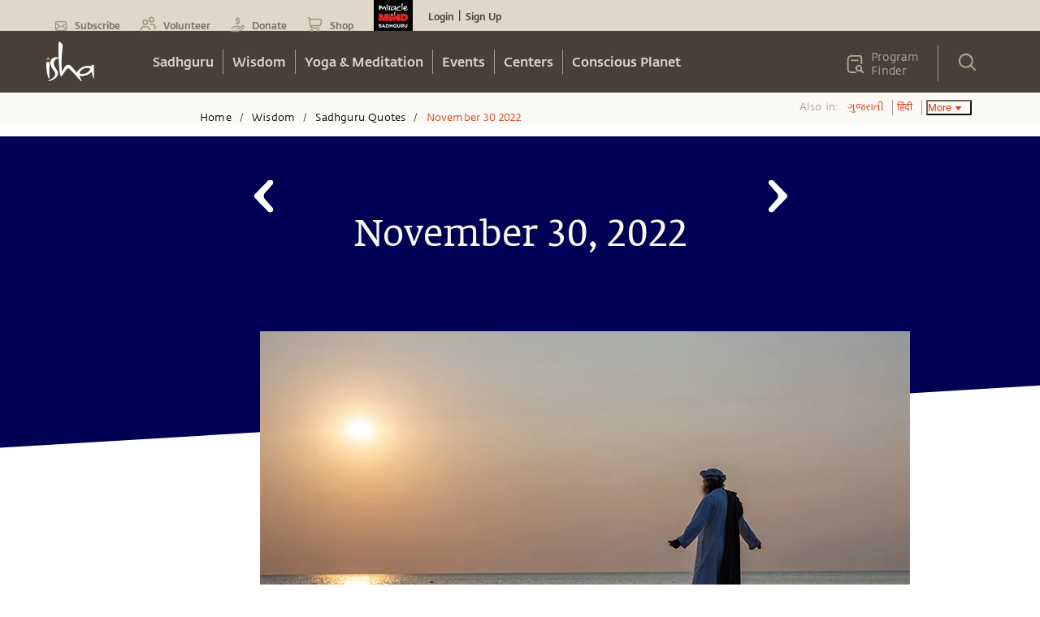

--- FILE ---
content_type: text/html; charset=utf-8
request_url: https://www.google.com/recaptcha/api2/anchor?ar=1&k=6LcjOCwaAAAAAE9OCSYsf2JJYsWjYr7iWAof6B4_&co=aHR0cHM6Ly9pc2hhLnNhZGhndXJ1Lm9yZzo0NDM.&hl=en&type=image&v=PoyoqOPhxBO7pBk68S4YbpHZ&theme=light&size=normal&badge=bottomright&anchor-ms=20000&execute-ms=30000&cb=ae99lv3epgg2
body_size: 49469
content:
<!DOCTYPE HTML><html dir="ltr" lang="en"><head><meta http-equiv="Content-Type" content="text/html; charset=UTF-8">
<meta http-equiv="X-UA-Compatible" content="IE=edge">
<title>reCAPTCHA</title>
<style type="text/css">
/* cyrillic-ext */
@font-face {
  font-family: 'Roboto';
  font-style: normal;
  font-weight: 400;
  font-stretch: 100%;
  src: url(//fonts.gstatic.com/s/roboto/v48/KFO7CnqEu92Fr1ME7kSn66aGLdTylUAMa3GUBHMdazTgWw.woff2) format('woff2');
  unicode-range: U+0460-052F, U+1C80-1C8A, U+20B4, U+2DE0-2DFF, U+A640-A69F, U+FE2E-FE2F;
}
/* cyrillic */
@font-face {
  font-family: 'Roboto';
  font-style: normal;
  font-weight: 400;
  font-stretch: 100%;
  src: url(//fonts.gstatic.com/s/roboto/v48/KFO7CnqEu92Fr1ME7kSn66aGLdTylUAMa3iUBHMdazTgWw.woff2) format('woff2');
  unicode-range: U+0301, U+0400-045F, U+0490-0491, U+04B0-04B1, U+2116;
}
/* greek-ext */
@font-face {
  font-family: 'Roboto';
  font-style: normal;
  font-weight: 400;
  font-stretch: 100%;
  src: url(//fonts.gstatic.com/s/roboto/v48/KFO7CnqEu92Fr1ME7kSn66aGLdTylUAMa3CUBHMdazTgWw.woff2) format('woff2');
  unicode-range: U+1F00-1FFF;
}
/* greek */
@font-face {
  font-family: 'Roboto';
  font-style: normal;
  font-weight: 400;
  font-stretch: 100%;
  src: url(//fonts.gstatic.com/s/roboto/v48/KFO7CnqEu92Fr1ME7kSn66aGLdTylUAMa3-UBHMdazTgWw.woff2) format('woff2');
  unicode-range: U+0370-0377, U+037A-037F, U+0384-038A, U+038C, U+038E-03A1, U+03A3-03FF;
}
/* math */
@font-face {
  font-family: 'Roboto';
  font-style: normal;
  font-weight: 400;
  font-stretch: 100%;
  src: url(//fonts.gstatic.com/s/roboto/v48/KFO7CnqEu92Fr1ME7kSn66aGLdTylUAMawCUBHMdazTgWw.woff2) format('woff2');
  unicode-range: U+0302-0303, U+0305, U+0307-0308, U+0310, U+0312, U+0315, U+031A, U+0326-0327, U+032C, U+032F-0330, U+0332-0333, U+0338, U+033A, U+0346, U+034D, U+0391-03A1, U+03A3-03A9, U+03B1-03C9, U+03D1, U+03D5-03D6, U+03F0-03F1, U+03F4-03F5, U+2016-2017, U+2034-2038, U+203C, U+2040, U+2043, U+2047, U+2050, U+2057, U+205F, U+2070-2071, U+2074-208E, U+2090-209C, U+20D0-20DC, U+20E1, U+20E5-20EF, U+2100-2112, U+2114-2115, U+2117-2121, U+2123-214F, U+2190, U+2192, U+2194-21AE, U+21B0-21E5, U+21F1-21F2, U+21F4-2211, U+2213-2214, U+2216-22FF, U+2308-230B, U+2310, U+2319, U+231C-2321, U+2336-237A, U+237C, U+2395, U+239B-23B7, U+23D0, U+23DC-23E1, U+2474-2475, U+25AF, U+25B3, U+25B7, U+25BD, U+25C1, U+25CA, U+25CC, U+25FB, U+266D-266F, U+27C0-27FF, U+2900-2AFF, U+2B0E-2B11, U+2B30-2B4C, U+2BFE, U+3030, U+FF5B, U+FF5D, U+1D400-1D7FF, U+1EE00-1EEFF;
}
/* symbols */
@font-face {
  font-family: 'Roboto';
  font-style: normal;
  font-weight: 400;
  font-stretch: 100%;
  src: url(//fonts.gstatic.com/s/roboto/v48/KFO7CnqEu92Fr1ME7kSn66aGLdTylUAMaxKUBHMdazTgWw.woff2) format('woff2');
  unicode-range: U+0001-000C, U+000E-001F, U+007F-009F, U+20DD-20E0, U+20E2-20E4, U+2150-218F, U+2190, U+2192, U+2194-2199, U+21AF, U+21E6-21F0, U+21F3, U+2218-2219, U+2299, U+22C4-22C6, U+2300-243F, U+2440-244A, U+2460-24FF, U+25A0-27BF, U+2800-28FF, U+2921-2922, U+2981, U+29BF, U+29EB, U+2B00-2BFF, U+4DC0-4DFF, U+FFF9-FFFB, U+10140-1018E, U+10190-1019C, U+101A0, U+101D0-101FD, U+102E0-102FB, U+10E60-10E7E, U+1D2C0-1D2D3, U+1D2E0-1D37F, U+1F000-1F0FF, U+1F100-1F1AD, U+1F1E6-1F1FF, U+1F30D-1F30F, U+1F315, U+1F31C, U+1F31E, U+1F320-1F32C, U+1F336, U+1F378, U+1F37D, U+1F382, U+1F393-1F39F, U+1F3A7-1F3A8, U+1F3AC-1F3AF, U+1F3C2, U+1F3C4-1F3C6, U+1F3CA-1F3CE, U+1F3D4-1F3E0, U+1F3ED, U+1F3F1-1F3F3, U+1F3F5-1F3F7, U+1F408, U+1F415, U+1F41F, U+1F426, U+1F43F, U+1F441-1F442, U+1F444, U+1F446-1F449, U+1F44C-1F44E, U+1F453, U+1F46A, U+1F47D, U+1F4A3, U+1F4B0, U+1F4B3, U+1F4B9, U+1F4BB, U+1F4BF, U+1F4C8-1F4CB, U+1F4D6, U+1F4DA, U+1F4DF, U+1F4E3-1F4E6, U+1F4EA-1F4ED, U+1F4F7, U+1F4F9-1F4FB, U+1F4FD-1F4FE, U+1F503, U+1F507-1F50B, U+1F50D, U+1F512-1F513, U+1F53E-1F54A, U+1F54F-1F5FA, U+1F610, U+1F650-1F67F, U+1F687, U+1F68D, U+1F691, U+1F694, U+1F698, U+1F6AD, U+1F6B2, U+1F6B9-1F6BA, U+1F6BC, U+1F6C6-1F6CF, U+1F6D3-1F6D7, U+1F6E0-1F6EA, U+1F6F0-1F6F3, U+1F6F7-1F6FC, U+1F700-1F7FF, U+1F800-1F80B, U+1F810-1F847, U+1F850-1F859, U+1F860-1F887, U+1F890-1F8AD, U+1F8B0-1F8BB, U+1F8C0-1F8C1, U+1F900-1F90B, U+1F93B, U+1F946, U+1F984, U+1F996, U+1F9E9, U+1FA00-1FA6F, U+1FA70-1FA7C, U+1FA80-1FA89, U+1FA8F-1FAC6, U+1FACE-1FADC, U+1FADF-1FAE9, U+1FAF0-1FAF8, U+1FB00-1FBFF;
}
/* vietnamese */
@font-face {
  font-family: 'Roboto';
  font-style: normal;
  font-weight: 400;
  font-stretch: 100%;
  src: url(//fonts.gstatic.com/s/roboto/v48/KFO7CnqEu92Fr1ME7kSn66aGLdTylUAMa3OUBHMdazTgWw.woff2) format('woff2');
  unicode-range: U+0102-0103, U+0110-0111, U+0128-0129, U+0168-0169, U+01A0-01A1, U+01AF-01B0, U+0300-0301, U+0303-0304, U+0308-0309, U+0323, U+0329, U+1EA0-1EF9, U+20AB;
}
/* latin-ext */
@font-face {
  font-family: 'Roboto';
  font-style: normal;
  font-weight: 400;
  font-stretch: 100%;
  src: url(//fonts.gstatic.com/s/roboto/v48/KFO7CnqEu92Fr1ME7kSn66aGLdTylUAMa3KUBHMdazTgWw.woff2) format('woff2');
  unicode-range: U+0100-02BA, U+02BD-02C5, U+02C7-02CC, U+02CE-02D7, U+02DD-02FF, U+0304, U+0308, U+0329, U+1D00-1DBF, U+1E00-1E9F, U+1EF2-1EFF, U+2020, U+20A0-20AB, U+20AD-20C0, U+2113, U+2C60-2C7F, U+A720-A7FF;
}
/* latin */
@font-face {
  font-family: 'Roboto';
  font-style: normal;
  font-weight: 400;
  font-stretch: 100%;
  src: url(//fonts.gstatic.com/s/roboto/v48/KFO7CnqEu92Fr1ME7kSn66aGLdTylUAMa3yUBHMdazQ.woff2) format('woff2');
  unicode-range: U+0000-00FF, U+0131, U+0152-0153, U+02BB-02BC, U+02C6, U+02DA, U+02DC, U+0304, U+0308, U+0329, U+2000-206F, U+20AC, U+2122, U+2191, U+2193, U+2212, U+2215, U+FEFF, U+FFFD;
}
/* cyrillic-ext */
@font-face {
  font-family: 'Roboto';
  font-style: normal;
  font-weight: 500;
  font-stretch: 100%;
  src: url(//fonts.gstatic.com/s/roboto/v48/KFO7CnqEu92Fr1ME7kSn66aGLdTylUAMa3GUBHMdazTgWw.woff2) format('woff2');
  unicode-range: U+0460-052F, U+1C80-1C8A, U+20B4, U+2DE0-2DFF, U+A640-A69F, U+FE2E-FE2F;
}
/* cyrillic */
@font-face {
  font-family: 'Roboto';
  font-style: normal;
  font-weight: 500;
  font-stretch: 100%;
  src: url(//fonts.gstatic.com/s/roboto/v48/KFO7CnqEu92Fr1ME7kSn66aGLdTylUAMa3iUBHMdazTgWw.woff2) format('woff2');
  unicode-range: U+0301, U+0400-045F, U+0490-0491, U+04B0-04B1, U+2116;
}
/* greek-ext */
@font-face {
  font-family: 'Roboto';
  font-style: normal;
  font-weight: 500;
  font-stretch: 100%;
  src: url(//fonts.gstatic.com/s/roboto/v48/KFO7CnqEu92Fr1ME7kSn66aGLdTylUAMa3CUBHMdazTgWw.woff2) format('woff2');
  unicode-range: U+1F00-1FFF;
}
/* greek */
@font-face {
  font-family: 'Roboto';
  font-style: normal;
  font-weight: 500;
  font-stretch: 100%;
  src: url(//fonts.gstatic.com/s/roboto/v48/KFO7CnqEu92Fr1ME7kSn66aGLdTylUAMa3-UBHMdazTgWw.woff2) format('woff2');
  unicode-range: U+0370-0377, U+037A-037F, U+0384-038A, U+038C, U+038E-03A1, U+03A3-03FF;
}
/* math */
@font-face {
  font-family: 'Roboto';
  font-style: normal;
  font-weight: 500;
  font-stretch: 100%;
  src: url(//fonts.gstatic.com/s/roboto/v48/KFO7CnqEu92Fr1ME7kSn66aGLdTylUAMawCUBHMdazTgWw.woff2) format('woff2');
  unicode-range: U+0302-0303, U+0305, U+0307-0308, U+0310, U+0312, U+0315, U+031A, U+0326-0327, U+032C, U+032F-0330, U+0332-0333, U+0338, U+033A, U+0346, U+034D, U+0391-03A1, U+03A3-03A9, U+03B1-03C9, U+03D1, U+03D5-03D6, U+03F0-03F1, U+03F4-03F5, U+2016-2017, U+2034-2038, U+203C, U+2040, U+2043, U+2047, U+2050, U+2057, U+205F, U+2070-2071, U+2074-208E, U+2090-209C, U+20D0-20DC, U+20E1, U+20E5-20EF, U+2100-2112, U+2114-2115, U+2117-2121, U+2123-214F, U+2190, U+2192, U+2194-21AE, U+21B0-21E5, U+21F1-21F2, U+21F4-2211, U+2213-2214, U+2216-22FF, U+2308-230B, U+2310, U+2319, U+231C-2321, U+2336-237A, U+237C, U+2395, U+239B-23B7, U+23D0, U+23DC-23E1, U+2474-2475, U+25AF, U+25B3, U+25B7, U+25BD, U+25C1, U+25CA, U+25CC, U+25FB, U+266D-266F, U+27C0-27FF, U+2900-2AFF, U+2B0E-2B11, U+2B30-2B4C, U+2BFE, U+3030, U+FF5B, U+FF5D, U+1D400-1D7FF, U+1EE00-1EEFF;
}
/* symbols */
@font-face {
  font-family: 'Roboto';
  font-style: normal;
  font-weight: 500;
  font-stretch: 100%;
  src: url(//fonts.gstatic.com/s/roboto/v48/KFO7CnqEu92Fr1ME7kSn66aGLdTylUAMaxKUBHMdazTgWw.woff2) format('woff2');
  unicode-range: U+0001-000C, U+000E-001F, U+007F-009F, U+20DD-20E0, U+20E2-20E4, U+2150-218F, U+2190, U+2192, U+2194-2199, U+21AF, U+21E6-21F0, U+21F3, U+2218-2219, U+2299, U+22C4-22C6, U+2300-243F, U+2440-244A, U+2460-24FF, U+25A0-27BF, U+2800-28FF, U+2921-2922, U+2981, U+29BF, U+29EB, U+2B00-2BFF, U+4DC0-4DFF, U+FFF9-FFFB, U+10140-1018E, U+10190-1019C, U+101A0, U+101D0-101FD, U+102E0-102FB, U+10E60-10E7E, U+1D2C0-1D2D3, U+1D2E0-1D37F, U+1F000-1F0FF, U+1F100-1F1AD, U+1F1E6-1F1FF, U+1F30D-1F30F, U+1F315, U+1F31C, U+1F31E, U+1F320-1F32C, U+1F336, U+1F378, U+1F37D, U+1F382, U+1F393-1F39F, U+1F3A7-1F3A8, U+1F3AC-1F3AF, U+1F3C2, U+1F3C4-1F3C6, U+1F3CA-1F3CE, U+1F3D4-1F3E0, U+1F3ED, U+1F3F1-1F3F3, U+1F3F5-1F3F7, U+1F408, U+1F415, U+1F41F, U+1F426, U+1F43F, U+1F441-1F442, U+1F444, U+1F446-1F449, U+1F44C-1F44E, U+1F453, U+1F46A, U+1F47D, U+1F4A3, U+1F4B0, U+1F4B3, U+1F4B9, U+1F4BB, U+1F4BF, U+1F4C8-1F4CB, U+1F4D6, U+1F4DA, U+1F4DF, U+1F4E3-1F4E6, U+1F4EA-1F4ED, U+1F4F7, U+1F4F9-1F4FB, U+1F4FD-1F4FE, U+1F503, U+1F507-1F50B, U+1F50D, U+1F512-1F513, U+1F53E-1F54A, U+1F54F-1F5FA, U+1F610, U+1F650-1F67F, U+1F687, U+1F68D, U+1F691, U+1F694, U+1F698, U+1F6AD, U+1F6B2, U+1F6B9-1F6BA, U+1F6BC, U+1F6C6-1F6CF, U+1F6D3-1F6D7, U+1F6E0-1F6EA, U+1F6F0-1F6F3, U+1F6F7-1F6FC, U+1F700-1F7FF, U+1F800-1F80B, U+1F810-1F847, U+1F850-1F859, U+1F860-1F887, U+1F890-1F8AD, U+1F8B0-1F8BB, U+1F8C0-1F8C1, U+1F900-1F90B, U+1F93B, U+1F946, U+1F984, U+1F996, U+1F9E9, U+1FA00-1FA6F, U+1FA70-1FA7C, U+1FA80-1FA89, U+1FA8F-1FAC6, U+1FACE-1FADC, U+1FADF-1FAE9, U+1FAF0-1FAF8, U+1FB00-1FBFF;
}
/* vietnamese */
@font-face {
  font-family: 'Roboto';
  font-style: normal;
  font-weight: 500;
  font-stretch: 100%;
  src: url(//fonts.gstatic.com/s/roboto/v48/KFO7CnqEu92Fr1ME7kSn66aGLdTylUAMa3OUBHMdazTgWw.woff2) format('woff2');
  unicode-range: U+0102-0103, U+0110-0111, U+0128-0129, U+0168-0169, U+01A0-01A1, U+01AF-01B0, U+0300-0301, U+0303-0304, U+0308-0309, U+0323, U+0329, U+1EA0-1EF9, U+20AB;
}
/* latin-ext */
@font-face {
  font-family: 'Roboto';
  font-style: normal;
  font-weight: 500;
  font-stretch: 100%;
  src: url(//fonts.gstatic.com/s/roboto/v48/KFO7CnqEu92Fr1ME7kSn66aGLdTylUAMa3KUBHMdazTgWw.woff2) format('woff2');
  unicode-range: U+0100-02BA, U+02BD-02C5, U+02C7-02CC, U+02CE-02D7, U+02DD-02FF, U+0304, U+0308, U+0329, U+1D00-1DBF, U+1E00-1E9F, U+1EF2-1EFF, U+2020, U+20A0-20AB, U+20AD-20C0, U+2113, U+2C60-2C7F, U+A720-A7FF;
}
/* latin */
@font-face {
  font-family: 'Roboto';
  font-style: normal;
  font-weight: 500;
  font-stretch: 100%;
  src: url(//fonts.gstatic.com/s/roboto/v48/KFO7CnqEu92Fr1ME7kSn66aGLdTylUAMa3yUBHMdazQ.woff2) format('woff2');
  unicode-range: U+0000-00FF, U+0131, U+0152-0153, U+02BB-02BC, U+02C6, U+02DA, U+02DC, U+0304, U+0308, U+0329, U+2000-206F, U+20AC, U+2122, U+2191, U+2193, U+2212, U+2215, U+FEFF, U+FFFD;
}
/* cyrillic-ext */
@font-face {
  font-family: 'Roboto';
  font-style: normal;
  font-weight: 900;
  font-stretch: 100%;
  src: url(//fonts.gstatic.com/s/roboto/v48/KFO7CnqEu92Fr1ME7kSn66aGLdTylUAMa3GUBHMdazTgWw.woff2) format('woff2');
  unicode-range: U+0460-052F, U+1C80-1C8A, U+20B4, U+2DE0-2DFF, U+A640-A69F, U+FE2E-FE2F;
}
/* cyrillic */
@font-face {
  font-family: 'Roboto';
  font-style: normal;
  font-weight: 900;
  font-stretch: 100%;
  src: url(//fonts.gstatic.com/s/roboto/v48/KFO7CnqEu92Fr1ME7kSn66aGLdTylUAMa3iUBHMdazTgWw.woff2) format('woff2');
  unicode-range: U+0301, U+0400-045F, U+0490-0491, U+04B0-04B1, U+2116;
}
/* greek-ext */
@font-face {
  font-family: 'Roboto';
  font-style: normal;
  font-weight: 900;
  font-stretch: 100%;
  src: url(//fonts.gstatic.com/s/roboto/v48/KFO7CnqEu92Fr1ME7kSn66aGLdTylUAMa3CUBHMdazTgWw.woff2) format('woff2');
  unicode-range: U+1F00-1FFF;
}
/* greek */
@font-face {
  font-family: 'Roboto';
  font-style: normal;
  font-weight: 900;
  font-stretch: 100%;
  src: url(//fonts.gstatic.com/s/roboto/v48/KFO7CnqEu92Fr1ME7kSn66aGLdTylUAMa3-UBHMdazTgWw.woff2) format('woff2');
  unicode-range: U+0370-0377, U+037A-037F, U+0384-038A, U+038C, U+038E-03A1, U+03A3-03FF;
}
/* math */
@font-face {
  font-family: 'Roboto';
  font-style: normal;
  font-weight: 900;
  font-stretch: 100%;
  src: url(//fonts.gstatic.com/s/roboto/v48/KFO7CnqEu92Fr1ME7kSn66aGLdTylUAMawCUBHMdazTgWw.woff2) format('woff2');
  unicode-range: U+0302-0303, U+0305, U+0307-0308, U+0310, U+0312, U+0315, U+031A, U+0326-0327, U+032C, U+032F-0330, U+0332-0333, U+0338, U+033A, U+0346, U+034D, U+0391-03A1, U+03A3-03A9, U+03B1-03C9, U+03D1, U+03D5-03D6, U+03F0-03F1, U+03F4-03F5, U+2016-2017, U+2034-2038, U+203C, U+2040, U+2043, U+2047, U+2050, U+2057, U+205F, U+2070-2071, U+2074-208E, U+2090-209C, U+20D0-20DC, U+20E1, U+20E5-20EF, U+2100-2112, U+2114-2115, U+2117-2121, U+2123-214F, U+2190, U+2192, U+2194-21AE, U+21B0-21E5, U+21F1-21F2, U+21F4-2211, U+2213-2214, U+2216-22FF, U+2308-230B, U+2310, U+2319, U+231C-2321, U+2336-237A, U+237C, U+2395, U+239B-23B7, U+23D0, U+23DC-23E1, U+2474-2475, U+25AF, U+25B3, U+25B7, U+25BD, U+25C1, U+25CA, U+25CC, U+25FB, U+266D-266F, U+27C0-27FF, U+2900-2AFF, U+2B0E-2B11, U+2B30-2B4C, U+2BFE, U+3030, U+FF5B, U+FF5D, U+1D400-1D7FF, U+1EE00-1EEFF;
}
/* symbols */
@font-face {
  font-family: 'Roboto';
  font-style: normal;
  font-weight: 900;
  font-stretch: 100%;
  src: url(//fonts.gstatic.com/s/roboto/v48/KFO7CnqEu92Fr1ME7kSn66aGLdTylUAMaxKUBHMdazTgWw.woff2) format('woff2');
  unicode-range: U+0001-000C, U+000E-001F, U+007F-009F, U+20DD-20E0, U+20E2-20E4, U+2150-218F, U+2190, U+2192, U+2194-2199, U+21AF, U+21E6-21F0, U+21F3, U+2218-2219, U+2299, U+22C4-22C6, U+2300-243F, U+2440-244A, U+2460-24FF, U+25A0-27BF, U+2800-28FF, U+2921-2922, U+2981, U+29BF, U+29EB, U+2B00-2BFF, U+4DC0-4DFF, U+FFF9-FFFB, U+10140-1018E, U+10190-1019C, U+101A0, U+101D0-101FD, U+102E0-102FB, U+10E60-10E7E, U+1D2C0-1D2D3, U+1D2E0-1D37F, U+1F000-1F0FF, U+1F100-1F1AD, U+1F1E6-1F1FF, U+1F30D-1F30F, U+1F315, U+1F31C, U+1F31E, U+1F320-1F32C, U+1F336, U+1F378, U+1F37D, U+1F382, U+1F393-1F39F, U+1F3A7-1F3A8, U+1F3AC-1F3AF, U+1F3C2, U+1F3C4-1F3C6, U+1F3CA-1F3CE, U+1F3D4-1F3E0, U+1F3ED, U+1F3F1-1F3F3, U+1F3F5-1F3F7, U+1F408, U+1F415, U+1F41F, U+1F426, U+1F43F, U+1F441-1F442, U+1F444, U+1F446-1F449, U+1F44C-1F44E, U+1F453, U+1F46A, U+1F47D, U+1F4A3, U+1F4B0, U+1F4B3, U+1F4B9, U+1F4BB, U+1F4BF, U+1F4C8-1F4CB, U+1F4D6, U+1F4DA, U+1F4DF, U+1F4E3-1F4E6, U+1F4EA-1F4ED, U+1F4F7, U+1F4F9-1F4FB, U+1F4FD-1F4FE, U+1F503, U+1F507-1F50B, U+1F50D, U+1F512-1F513, U+1F53E-1F54A, U+1F54F-1F5FA, U+1F610, U+1F650-1F67F, U+1F687, U+1F68D, U+1F691, U+1F694, U+1F698, U+1F6AD, U+1F6B2, U+1F6B9-1F6BA, U+1F6BC, U+1F6C6-1F6CF, U+1F6D3-1F6D7, U+1F6E0-1F6EA, U+1F6F0-1F6F3, U+1F6F7-1F6FC, U+1F700-1F7FF, U+1F800-1F80B, U+1F810-1F847, U+1F850-1F859, U+1F860-1F887, U+1F890-1F8AD, U+1F8B0-1F8BB, U+1F8C0-1F8C1, U+1F900-1F90B, U+1F93B, U+1F946, U+1F984, U+1F996, U+1F9E9, U+1FA00-1FA6F, U+1FA70-1FA7C, U+1FA80-1FA89, U+1FA8F-1FAC6, U+1FACE-1FADC, U+1FADF-1FAE9, U+1FAF0-1FAF8, U+1FB00-1FBFF;
}
/* vietnamese */
@font-face {
  font-family: 'Roboto';
  font-style: normal;
  font-weight: 900;
  font-stretch: 100%;
  src: url(//fonts.gstatic.com/s/roboto/v48/KFO7CnqEu92Fr1ME7kSn66aGLdTylUAMa3OUBHMdazTgWw.woff2) format('woff2');
  unicode-range: U+0102-0103, U+0110-0111, U+0128-0129, U+0168-0169, U+01A0-01A1, U+01AF-01B0, U+0300-0301, U+0303-0304, U+0308-0309, U+0323, U+0329, U+1EA0-1EF9, U+20AB;
}
/* latin-ext */
@font-face {
  font-family: 'Roboto';
  font-style: normal;
  font-weight: 900;
  font-stretch: 100%;
  src: url(//fonts.gstatic.com/s/roboto/v48/KFO7CnqEu92Fr1ME7kSn66aGLdTylUAMa3KUBHMdazTgWw.woff2) format('woff2');
  unicode-range: U+0100-02BA, U+02BD-02C5, U+02C7-02CC, U+02CE-02D7, U+02DD-02FF, U+0304, U+0308, U+0329, U+1D00-1DBF, U+1E00-1E9F, U+1EF2-1EFF, U+2020, U+20A0-20AB, U+20AD-20C0, U+2113, U+2C60-2C7F, U+A720-A7FF;
}
/* latin */
@font-face {
  font-family: 'Roboto';
  font-style: normal;
  font-weight: 900;
  font-stretch: 100%;
  src: url(//fonts.gstatic.com/s/roboto/v48/KFO7CnqEu92Fr1ME7kSn66aGLdTylUAMa3yUBHMdazQ.woff2) format('woff2');
  unicode-range: U+0000-00FF, U+0131, U+0152-0153, U+02BB-02BC, U+02C6, U+02DA, U+02DC, U+0304, U+0308, U+0329, U+2000-206F, U+20AC, U+2122, U+2191, U+2193, U+2212, U+2215, U+FEFF, U+FFFD;
}

</style>
<link rel="stylesheet" type="text/css" href="https://www.gstatic.com/recaptcha/releases/PoyoqOPhxBO7pBk68S4YbpHZ/styles__ltr.css">
<script nonce="vwDAX0G9Md80wj6RewUZBg" type="text/javascript">window['__recaptcha_api'] = 'https://www.google.com/recaptcha/api2/';</script>
<script type="text/javascript" src="https://www.gstatic.com/recaptcha/releases/PoyoqOPhxBO7pBk68S4YbpHZ/recaptcha__en.js" nonce="vwDAX0G9Md80wj6RewUZBg">
      
    </script></head>
<body><div id="rc-anchor-alert" class="rc-anchor-alert"></div>
<input type="hidden" id="recaptcha-token" value="[base64]">
<script type="text/javascript" nonce="vwDAX0G9Md80wj6RewUZBg">
      recaptcha.anchor.Main.init("[\x22ainput\x22,[\x22bgdata\x22,\x22\x22,\[base64]/[base64]/[base64]/bmV3IHJbeF0oY1swXSk6RT09Mj9uZXcgclt4XShjWzBdLGNbMV0pOkU9PTM/bmV3IHJbeF0oY1swXSxjWzFdLGNbMl0pOkU9PTQ/[base64]/[base64]/[base64]/[base64]/[base64]/[base64]/[base64]/[base64]\x22,\[base64]\\u003d\\u003d\x22,\[base64]/DuBJUMig7w5FLwpEgdMKkQknDsxRvQXPDvMKSwoR+UMKeQsKnwpA6XsOkw71XL2ITwpTDvcKcNFbDssOewovDjMKmTyV2w6h/[base64]/CjGFxwrzDtzsoKkHCqhs3w4AVw6TDqg9twoUzKgHCrMKjwpjCtFHDtsOfwroiTcKjYMK9eQ0rwoDDnTPCpcK8eSBGQSErahPCkxgoZng/w7EebQIcT8KKwq0hwr/[base64]/[base64]/dGdEIMKWFnY2agJSBCnCkhjDqHxYw7HDnAEeNsOUw48fwrTCgjPDrwnDi8KHwrFJBUMeesOFaBfDmMOPDCfDtsOzw6pkwqwAC8Oww7tIZsKvTi5VG8OjwrPDjRs9w5jChBHDjEPCkkrDqMO/wpFKw7/ClT7Dinpuw5Akwq/[base64]/CsUdIw6PCuVwMwoxjw7A/[base64]/w43DhGXDuTDDmsKkLEzDjAvDt2vCpAPCisKswp0nw50XXF8GwqPCnGttw7fDp8Ovw5/[base64]/HGBBwozDgCDDocKcw7M5CW/DosO2N1/DqhAgeMKiXUQ6w4nDvnnDhMKZw6hsw4w4D8OFT1LCmcK8wqFtd2DDr8KjQDLDp8KWc8OCwpbCrTcpwqPCsW55w4AUNcOWNWPCu0DDlwTCh8K0GMOqwqMoBMONHMOXIMOzDcK6bHHCkBtFeMKPbMKCVCcVwqDDgsOewrolGMOKRFrDusO/w5rCgXcbScOcwpdvwrUkw4HCjWsyAcKfwpVCJsK8wrU5XWlcw5PDsMKgLcK5wqbDv8KjPcKvNA7Ds8OYwrxxwrbDl8KMwpvDncK3b8OMCigfw5I7dsKmWMO7VRgYwpMmGRPDlWEwDXkOw7fCssOqwpRRwrrDscO9cifChgnCisKzPcOYw6/Cr2rChMOFE8OSGcOMXHF6w6URHsKRE8KPa8Kww6/DrhbDo8KCwpUrI8OoZxjDvEMKwpASUsOVFihYccOfwoF1aXTCiEPDvnvCqi/Ci0tOwrASw5nDvQLCrA4Swq1Uw7HCqQ7DmcObVUXDhn3CqMOewqbDkMKgEWjDgsKCw7AlwqHDq8K+w5zDpzpMMSwCw5dEw5kDJTbCoD8mw4HCqcOeMTo+A8KXwr/CsFAcwoFWe8OGwr8URlTCsljDhsOIFcKtVlE4SsKJwqd1wrLCmh40CUAdJg5SwrbDu3cfw5k/wqFuPADDnsKMwoLDrCQnasK8O8OxwqgeE1RswpszE8Kge8KTbStUMxzCrcKiwq/[base64]/LgQAATHCpShMw7UxWsKrw7bDkBxawrUqwrHDtCrClF7DunPDjsKow5oPNsKkGMKNw41xwpzDuR7DqcKLwofDkMOcFcOFYcOHPCkOwr3Cuj3Cs0zClWxGw6hxw53CucOFw59dPcKXcsKRw4nDucKqZMKJwpvCjB/CiUPCvHvCrxJrw7lzf8KSw71JZHsJw6LDhHZibT7DpgjCgsOMdU9bwovCqWHDt3oqwp95wpbDisOEwoNmYsKZfMKeWMOCw4Mtwq/[base64]/CthcuTQt0KMK8eXzDiQIsw7DCucKpBsOGwoZ0RsKMw63Ck8KHwooDw7vDtcO2w7PDncKHQMONTDzCg8OUw7zCviDCpRTDvMKywprDnBFdwogEw5hYwrLDpcO7YUBiahnDj8KAFCzCtMKew7PDqkASw5fDu1LDkcKkwpjChGLCuTUqLGwvwq/DhwXCoWlgXMOIw4MBODDCpRYYFcKdw7nCixZ0wqPCj8KJY2LCrkTDkcKkdcOpSVvDisOnNxIMG3cbbDNZwpXCoVHCpx9zwqnDsALCjx13AMK5wrnDlmXDo2YRw5PDusOBeC3CvcO7YMO6Kww8Ng7DiDZqwpshwoPDnR/DkSg6wr/DqcOzbMKBLMKiw47DgcKhw4JNBcORHMKiInbDsTvDh18tBSTCqsOFwoQncylFw6fDrCwPfDrCkk4TMMOuYVZaw5XCvy/[base64]/wqzDhH3CihMUC3kgEcKXUsOewpnDqSd+SG3CssOpPcO+RARFEBlVw5PCrktJP1wBw5zDi8Ogw54RwoTCr3laZyMJwrfDlTACwrPDlMKRw4lCw4kTKGLCisO0asOvw48Te8Oxw7lNMg3DhsONIsOBZcObIB/CmU/CqDzDg13CocKcPMK0AMO1LnrCpiXCvQrClMKcwp7CrsKGwqIdWcO/w5NjHSnDlX3CiUjCp1DDjSs6YFvDk8Osw7nDosKQw4DDh2NrFXnCjl1YS8KVw5DClMKFwpHCjAfDqRYhSmwrLm9HVE7DjGzCrMKHw5jCqsKCCcOOwqrDi8KGYnPDrjHClGzDt8KLPcOdw5fCucKnw67DpcOiGjMJw7lPwp/DmEckwqPCkMO9w7YQwrtkwpzCvsKDVyvDm0/DpMOFwq82w6swTcKdw4TDlW3DjMOZw7TDk8O8JQHDr8O3w6/[base64]/[base64]/[base64]/CssOXwo/[base64]/DssOfwpjDh23Dh8Ogw5xrw4fDqGjCuxlwBMKVwqrDiQ8IBkXCp3cPNsK1OsKkJcKWNQ/DtFd+woXCosOgNnPCoS4Ve8OuAsK3woQcHlvDn1BCwpHDmmlqw4DDs08fbcKCF8OkRUbDqsO+wqrDtX/[base64]/w5vCvsOYw7rCvWp7wrlQwpTCiwDCrxhtO8O5w4rDgMKtw69qdBrDpTDDmcKYwplJwqM1w7FkwooywowlYw7CoChUQCBMEsKiWHfDvMOEIEfCg1MKNFp3w4QKwqTChioLwpwOGhvCkxB2w7fDoTJzwq/DvV/DgTYkBcOyw6zDniYxwqbDni5fw5tjHcKdR8KOaMKCCMKuNsKLKUNPw71/w4TClQYrOAMBwqbCkMKTN3F7wpLDv0wtwq01w73CtgHCpi/ChFvDicOlZMKvw6V6wqIkw7QUA8O4wqnCtn0ybsOBXn7DkUbDpsOkaQPDjh1dbW4wXsKvDD0Fw4kMwpjDqzBjw5nDu8Oaw6zDgDIxJsKLwpXDmMO1wpFfwqorD389NgfDtzTDl3TCuCHCiMKEQsK7wr/DvHHCs1Bbwo4GG8Khag/CqMKtwqbDj8OVL8KdBRlwwrBbwpkqw75JwqknScKcKww/[base64]/CDnCr8KQL0PDqxBEMHZ3QcK8w6zDosK/[base64]/[base64]/DjhNZw6B/w6rCpsO0G8OeaVJebMO/[base64]/DucKOwpdvFjdUw7IywpLClMOMWhLCjj3CksKbNMOfT0d/woXDnw/CiQoreMKhwrtgT8O7YWJ1wo0OIcO/T8KpXcO7JFUcwqwCwrPDqcOawofDgMO8wohgwovDscKRTcOIOcO/K2fCnkLDjmbCjygtwpPDhMO1w48cwoXCnMKFLsKTwo1Ow4DCisKEw6jCg8KCwpbDoAnCoBTDmSR3OsKfJMOiWDNdwrBUwpVBwqLDhsOaGWnDs1RuS8KEFBzDrDMGBsOawq3DhMOpw5rCsMOhFU/[base64]/NGMKKcOUwpDCjcKQwrZfWSplw4oaw4PCvAHCmBRDRcO2wqnCmQvCisKzScO0fMOVwqVPwrFtM2YHwprCrkTCr8KaGsKLw7Nyw7NJFsOQwoBkwrjDiAhFND4ua3daw69xYcK8w6M2w6jDrMOWw7EUw4bDmkDCkMKcwqXDqzzDigUyw6omClvDsgZgwrbDq2vCqA/CrsOfwq7CvMK+LsK2wollwpZvd1ZTYHNZwotpw53Di3/DrMO/wpPDusKVwpPDlMKVWXxwNRwxBUZFA0PCnsKlw5cXw59zA8K/[base64]/CvFl0DcOvw5Qtw7U4LcKiM2FWFcOFT8Kiwr8Mw608ZQF1RMKjw4fCj8OECcKiEg7CjMKGOMOPwrPDr8O+w5kWwoHDhcOpwr8RUgo5wp7DpcO4QmnDg8OiQMOrwp4qUMOLQE1VaQDDvcKvc8Kkw6LChsOYSnbCkyrCjlDChjBYWMOKTcOvwp/DhcOTwo1qwqdOTGN4OsOmwq0AG8OLDhfCj8OxKBHDjWw7B35aMw/CtcKgwpV8ADbCu8OVe0/DkR3ClsK4w51/cMOswr7Cm8KUZcOTHEPDqMKTwp8TwrLCl8KRw5/Cil3Cn1gYw6kPwo1mw63DmMKXwofDgcKaeMKtBsKvw5dewofCrcKxwrtowr/CuQdLYcKBBcOFNnLDqMK/TE/ChMK6wpQhw5JSw6UOC8O1bsKow48cw7/[base64]/Dug7CtUdGw5k5eRbCtMOuwrQLScKowqcJwrPCsQ7CrSgjE2fCg8OpSMOeHTfDk1HDqGANw5vCgxdKLcKmw4R7SjnChcO+wqfDjsKVw7fDtMOVUcO4MMOgScKjQMO6wrR8QMK1dmIgw6rCg2zCqcONGMOdw4wBJcOLe8OXwq9cw6Miw5jCs8KVBTPDvGbCnwMowrHCmk/[base64]/CjsOhMEAdSMONwpLCk1Mswp7CoDrDpHEOw6c0DgMRwp7DvnNwI0DCrwgww7bDtCTDkFkdwq81McO5w6nCuEPDr8KBwpc4wrLCsWwNwqBQRcOlVMKMR8KZdmLDlkFyE0h8McOyAzQWw5LChgXDuMKZw4fDscKzUAELw7cbw7gdWkwJw6HDqi/CrMKNEE3DrQDCr07DgsKtR1k9HnkcwpbDgsOUNcKgw4LCj8KDN8KbZsOMRwHDtcOgY0DCpcKUYjRZw70fEx8cwrR9wqAMJsOtwrk4w4vDkMO6woI/NmPDu0pwLWnCpV3DisK4wpHDlsKXIMK9wq/[base64]/Cu2QQw5vCqybCm8Klw4TCuFLDuBLCqMKdAD5ACMODw79Rwo3CkcKkwrwIwr5Gw6sue8OvwqrDvcKrF3/[base64]/[base64]/CnsKbwp3Cg095WTJtw4bDgVHCmRhlGHlcw5jDmzlvCj5IMMKtbMOSICfCj8KcSsOHwr4/ekhZwq3CjcO3CsKXID4iNMONw5TCky7Cp0wdw6XDqMOewrfDscO8w47DtsO6wpM4w5/DiMKQeMKCw5TCtQFvw7UuQy/Dv8KxwqzDksOZMsKEUw3DnsKhbELDm2HDpcKGw7sqAsKbw5/DkFPDhMK2cw8AHMKEaMOkwrXDtsKmwrg0wqfDtHZGw6fDosKXwq1lFsOKWMKoYkjCtcOwDcK9w78HHUAPbcKkw7Biw6FXKMKdHsKmw4DCuyHCpcKwK8OaV2/Ds8OKacKhOsOiw6FXwrfCqMO4QjI2SMKZcDEMw6VYw6ZtSjYBb8Oedz1pBcKvPRjCp3jCt8KQwqlMw6/ChsOYw5bCjMOiJXgHwq0bYsKLPWDDkMKNwpwtdgVew5rCnXnDjnUMdMO7w650woVHHcKpXsO9w4bDkXMOXx98azTDl3LCrlrCj8Ojwr7CnsKcE8OrXGMVwqjCmxcOGsOhw7DCrnY5LXzCvxdSw7JbIMKOKQPDt8ONC8K+STpMbxQBN8OqCXDCrsO4w7B/J306w4LCp09BwprDh8OXT2c5YQZbw4JswqnCjMOyw6TCkkjDm8O+EMK3wpHDiwvDq1zDlFhNQsO9fSzDp8KUMsKYwoBxw6fCnjXCo8O4woZYw58/wrnCmWhSc8KQJCkcwohYw7sOwofCr1MZU8K1wr99wrPDgsKkw4PChx14CWnDtsOJwooiwrbDlh9NYcKjMcK9w5gAw4AOV1fDvMOrwp7DsR1zw57Ckh5tw6XDlVU9wqjDm09Uwp5mLWPCmGzDvsKywoDCqsKhwrJIw7nCh8OZUEfDnsK/dcKlwpxNwrwqw5nDjjZQwo0lwovDryZ6w6DDo8KowqtLXSvDuX4Qw4PCoUbDlF/CvcORBcKZY8KmwpHDosKhwonCmsKfG8KUwpLDksK6w6hpwqdaaBkHbEIcY8OnVQ/DnsKnR8KGw4dMDglVwoJQDsOiCsKWZ8K0w5w2wpp3IcOtwqhFbcKrw7Ufw7xrbMKSXsOaIsOvLmhtwprChnTDusKDwrDDhMKdTMKsTG4UHVwsSHR/[base64]/[base64]/wovCpTLDm8OCFjcmTcKEKBsbbA8gZDrDsTcYw4LClm4sM8KOCcO2w4TCk1TDonc4wpIGXMOtFTd/wrN/PgXDv8KBw7VEw5B0QFzDiFIJUMKJw5JqXMOnKwjCmMK5woHCrgrDp8OCwr94w6d1eMOJMcKNw7LDmcKYSCXDk8O9w6HCicOgNgfDr3rDoi0bwpw0wq/CmsOcTVPDiBHClsOyMw3CjMKOwpFBMcK8w7MLw6pYKBAPRMOPJGfCv8Khw5RVw4vChsKow7kgOSvDq2jChg9dw5s7wo8dNw8qw55QWy/Dngs8w4nDg8KUSh1Wwoxiw44owpzCrTvChjzDlsONw7PDgcKDDgxKNcK2wrfDiwjDqBUfAcOwLMOyw4sgXsO8woXCv8KjwqXDlsONFhIaR0zDk3/[base64]/CgmchCMOrw5AFC8OJMntge0U5woVBwq1/wrbCiMK0OcODw4HCh8O9Ri0/[base64]/[base64]/Dri1Xw5MtfGLCgMOrEcKnecOfXsOxdMKDwrpzfGLCqV3CncKMGMKVw6/[base64]/CmsOSwoPDh8O+wofDhcOrcsKsesKiwrrCscKDwq/Dn8KAeMOXwr5Iwpl0YMKKw4fCpcKjwprDucKZw4LDrg9pwoHDqn9RFXXCmTfCil4Aw7vCpcKtSsOKwrXDk8Kyw60WWkPCghzCusK5wqLCojMPwpsdQ8Ofw7LCvMK1wp/[base64]/dsKRMsOJwqjDsxc2N3zDpRAvw49dwp8lfQlxO8Kjf8Kiwqo6w6Zqw7UKdcKVwpxyw4dwYsKjEsK7wrIKw43CksOCEiZrBRPCssOfw7nDiMOFw67DusOEwr59B3nDvMOoXMOiw7fCqA11ZcKLw6VlD0bCqMOWwpfDhxTDv8KBFQXDlgjDrUR4R8KOLB/DqcOGw5MNwqDCnnwBUGYGIsKswpZUdcKEw4kyblrCgsKNdnPDscOnw6VGw7XDosKrw7paQikvw6/[base64]/Cv8O4LsK4KsOAw6PCh2rCrMKIwrVIwqzCplNzw5HCp8K0Nz1dwofCggrDphrChsO9wqLCgWsbwrhwwrfCo8ORAsKqOMKIcWJveDsVX8OHwqIWw4JYOXQ4ZsOyAUcXGz/DqxxXd8Owdwh/FsO1NHHChS3Ct0BhwpVSw5DDksK6wqlUwr/DqGIXKAR+wo7CuMO1wrHCg0DDiSrDgcOtwqddw6fCmgFuw7zCox7Dg8KEw7zCjnEewqN2w6ZDw4DDtGfDmFDDiXPDisKBCi/DicKqwpLDknoVwpYyD8KXwpZ1JcOSB8OIw6/CqMKxCSvDkMOCw7lIw7s9w4HCnHYYdUPDjsKBw77ChDZDccOgwrXCi8KVRjnDkcODw51sD8O5w5ETacKVw5cZZcKrcQPDpcKrHsKWNl7DvWY7wocVHlHCo8KowrfDlcOewpLDo8OIWmwyw5/Ds8KVwqNoTGbDtMK1e3PCmsKFQ07DlsKBw4EaXsKedsKkwrJ8QSrDs8Ouw7TDtADDj8Kvw7XCpXHDssOKwpgvDEpsAFgywo7DncOSTyzDkA4bb8OMw79Sw7MWw6JiBGrDh8OhE0HCkMKQM8O1wrbDjjdgwr/Ds1JNwoNFwoHDqQjDhsOqwqtUBMKJwo/DkcKJw5zCrMKcwoNRIjnDtSNRbMOMwp3CkcKdw4fDm8Ksw7fCj8KlDcOFe0rCsMOKwp8cCHhEJ8OKHn7CmMKYw5DChsO8bMKxwpfDn3XDqMKqwo3DmEdUw6/CqsKABMOyGMOLRHpWCsKLYiI1DgDCp01dw6JUPSUjFsOaw6/DvGrDg3jDusOhCsOmeMOowp/ClMKUwqjDni0ywq9Mw68dEVsewobCusKzKWBuUsODw5QCWcKQwozCtjfDpcKoD8K9QMK9VsKNDcKaw4NswqNdw5ROw50Hwr8mVxTDqzLCpypvw68lw7cmLD7ClMKwwq/Cs8OECS7DiRjDi8KnwpTCrzdVw5jDrMKWEMKdZMOwwrLDqW1vw43ChCLDrcOQwrDCjcK/LMKebB0Nw7jCtmBKwqRJwqhFLWAbennDvsK2wrJ1WW5Nw4zCpgvDnyHDgQwYM2lCFSQQwpZ2w6/CmsOWwrvCvcKeScOew5sxwokAwocfwoHDkMOlwrDDu8O7EsKxLjkZX3Fyd8Ohw4ldw58dwowCwpTCnCQYTnd4TMKHL8KFWgPCgsO1ck5SwpTCpcOVwqTDgXbCnzbDnsKywqzCu8Kbw5URwrjDucOrw77DoC1pMMKBwojDs8KXw50sRsKpw77Cm8OSwqAuCsOFOg/CtV0awoTCt8KbDHzDvj92w691XApsaCLCpMKKWGkvw5J1wrsIZid1ShoowoLDhMKSwrh9wqp8KE0rJcK7ZjBLLMKzwrHCpMKLYsOeUcOaw5XCmsKrCsOjPsKEw4M6wq8+wpvCpMKIw6onw486w5/[base64]/DvcKqJRvDksKywr/CulDCn1wGwrvDqsKWwqUaw7FOwq3DscO4wrrCrlHCgcK3wq/DqV5DwqdfwqIjw6jDnsKhesOCw6IQA8KPdMKKWUzCp8KwwqdQw5vDkGbDmwdnaE/CoAcRwrTDtj8DeBHCrybCnMONZsKLw4xJakzChMKaNDB6w6jCj8O4wofCisKQXcKzwoZoCB7CvMOQb2UMw6/CilvCqMKEw7LDomnCl2zCnMKfb01oBsKYw60EA1HDhMK9wpcbEiPCgMKYOcOUXSQZOMKKXxIUFcKlasKmOGYdaMKJw6HDscKfEsKDaxE1w47DnD0Sw7fCiSzDv8Kdw58zUlLChMKuS8OeSsKXYsKdP3d8wowAwpbCrSDDusOqKFrCksK/wpDDnsK4AcKaLG9jD8Kcw6PCow0+TEsTwqvDjcOIH8OEEHV6N8OywqnDusKkw5VHw7TDh8KdMWnDsHp+WmkOJ8OIw6Arw5/DgkbDtsOVLMKAU8OBfnpHwpZvVypFXl9xw4B2w7jDvMO9PsKqwqXCk2TCiMO5d8O1wpF5w6c7w6IQYkxAbjvDhBRdIcKPwr1TNQHDgsOPJ1lJw7J5E8OXE8OqNAgkw7FiN8Ocw4nCkMKhdw3Cr8OkLnExw6FwRT94f8K/[base64]/[base64]/CksOfWxHDqgR9bMOIw50BdVLCplTDh8Kiw5bDiA/Cg8Knw4RGwoLDlQlhJk8WJwlLw50mwrTCvR/Ckw/CrU5hwq5TDHUWGTzDn8OoGMOvw6QUJQNJIz/CjcKkX2N+RWkORsOLcMKmcDFcfyzCscOjecKzNU1VQwRwcBwawrnDmTYiFMO1w7HDsjDCug8Hw5ghwrdJBWctwrvChEDCow3Cg8K/w4odw5FNXsOxw48HwofDpsKjGl/DtcOLbMKCasKkw5DCuMO4w73CpDnDtCguDwLCvD9RLVzClMODw74zwpPDlcKfwpDDrAgmwoUbN0XDqQgjwp7CuwjDq1lbwpDDtF/CnC3CmsKmw4QvGMOaOcK1wpDDpcOWXWwZwpjDm8OsLQk8ZcOaZT/DhRAtw4nDgWJdTcODwo0WOCrDhmZHw4PDkcKPwr0FwqkOwoDCpMO9woZkBEzCuDBLwrxNw67CgMO7dsKLw6bDuMOyKxZyw54IBMK7HDbCoXAzU1zCqsOhehPDscKYw5rDiWxGwqzCkcKcwrBDw4jDh8OMw6fCisOeB8KSfxd1YMOkw7kTAULClsObwrvCiR/DuMOkw4bCi8KjaEYPfTrCu2fCqMKhM3vDkGHDkFXDhcODw4JNwqVTw6bCiMK/wqHCgcKgI23DuMKUw5hWDBguw5wNEsOAGsK4DsKHwopIwpHDmcOAw7xMXcKrwqbDrnx/wpXDjcOad8K6wrUFfcOUasKLOMO3bsKNw6HDt1DDisKPDMKbRT3ClB7DhHwtwok8w67CrGnDol7DqcKQdcOVQw/DgsOxeMK8asO+DVnCkMORwrDDlkl1IMKiGMK+w5jCgyTDlcOaw47Dk8K3RMKJw7LClMOUwrTDrDYAJcK7UsOJXSNUfMK/[base64]/[base64]/DpcKAwp8IaMONIDXCr8OTHTTClMOiwrvCnG/CjcOuD2kENsO2w6DCtGwQw6nDscObTsO4woFsEsK+Fk3CgcOzw6bClTvCuUcCwpM9SWl8wrTDuidUw49lw4fChMKcwrTDusOkPRUjwot1w6NFQsKgdXzCvgrCiQ1fw7/CoMOdH8KneFxnwoZnwoXCoDs5bwUCKycMwr/DnMK+BcO6wr/DjMKBDwI7A29BMF/DqxHDnsOpcW3CrMOJNcKyR8OJw6IFwr42wr3CvANJPMOcwokLScOaw7jCt8KJDcKrcRnCtMK+AxfCmMKmNMOPw5DDkGTDjMOQw7jDqljChRLCi0TDs3MLwqcSw4QQFMOkw7wRew5ZwoHDuzXCqcOpfMK1OFjDjcK8wrPCnkUGwqsPVMOrwrcVw5hdCMKIXMOiw5F/[base64]/[base64]/[base64]/CjcOUSi4eRUc7wqUJw4bCqmMUw4xmdcOQwqA+w59Vw6vDqA9qw4R5wrLDiGNOBsK/DcKAGEDDoWxCEMOLwqVmw5rCqiZIwpJ+wqM0RMKVw5ZRwpfDkcKuwo8BT2jClVfCmcOxSmzClMOfGV/Cs8OQwqIfVSoteShfw7JCIcKnDn9xE3U6ZMOdM8OqwrMedCHDm2kaw5QCwqxRw7XCok3CucO4cVE4GsKWPndqOWbDklQ0K8K8wq8EYsKoS2fCrzNpDC/DlMK/w67DrMKVw6bDsVnDl8K2JB/CgMO3w57DgMKIw5NlEV0Ww4BDPsKRwr9Iw4UJM8K2ADHDmcK/w7zDnMOrw5TDigdSw7YiI8OGwqPDom/DgcKuEcOow6NAw54tw6FmwoxBaXvDvmgtw6YDYcKJw4BTGMK0PMOVbS5Ew5DCqBPCsl3CnXzDiGLCl0DDt3IOfgPCrlTDik9pQsOYwpcNwpRZwp8/wodkwoBgasOaeyTDjmxvC8K4w50EVTJowpRXCsO5w5xEw4zClcOcw7hOBcO3w7gjMMKDwrjDpcKJw6vCpixowp/Csz4KC8KBCcKSRsK9w5BIwpkJw7xVZ3HCtMOQKlPCg8K3Jld+w6TDjigYWjLCnMO0w4oYwrY3PSFdVcOAwpvDuGDDisOCR8KBdsK1H8OfRF3Cu8Oyw5/CszEtw4bCuMKEw57DhS1FwpbCocKnwqBow6JNw7rDo2sxCWbDisOmaMOVw4Bdw7LChC/DtFFaw55Tw4DCtBPDvStFKcOJBGzDqcKABRXDly0QAcOUwr7DocK5dcKoH3dGw49XZsKCw6XCmsKyw5rDmcKrGTw2wq7CjgMsEMKPw6DCmQV1OBbDhsKNwqIKw4nDiAFgW8KHwrDCpWbDj01rwpLDm8K/w57CosK3w7phZcKlQV0VDsO8Sk1CEDZVw7DDgR1Lwr9PwoVpw47DqAVIwrnDvjEqw4ZAwqB5RAjDlsKywqlMw4NVIz1rw6sjw5fCpsKhHy4UDnDDrUXCjMKTwprDiTsqw6o5w4PDlBvDtcK8w7HCoUdEw5RCw4ElNsKIwq/Dq0vCqzlpbmFvw6LCuATDrHbDhAlVwr/CtR7CkFl1w5V+w7TCpTzDpcKzacKnw4nDi8OMw4YkFBldw6pzc8KZw6zCuXPCk8KIw6xSwpXCvsKrw6vChSRewqnDrgxFecO5LgRywpHDosOPw4jDrRZzccOgJcO8wpIAfMKebXQewps7ecOqw7Jqw7Yvw53CuUYBw5PDnsKbw5DCgMOcHk4xL8OBVQ/CtEPDlwNmwpjCl8Kuwo7DihHDjcKnCT/[base64]/DlsKbw5ZFwo7CpCxjwqJzEsKEw6PDjMKuRsOmwrDDncKnwpAhw6wkZ0hbwpJGflTCtQ/[base64]/DnHgAwr5+w6wkw7cfw4hGw4HCgcOmw74JJMKpTnrCn8Kuwpo/w5rDmS3DrsK/w4oCPjJEw5LDmMK3woJuCzZJw5LCjnrCjcOsUcKEwqDCj2RSw41Ow6QfwoPCnMK4w7h6R2rDihrDgirCt8KsWsKxwqsQw5/DpcO1dAnCsD7CoWnCmAHCp8K/QsK8f8KdbQzDucKJw4nDmsOkSMKowqbDnsOBd8OOL8KHKcKRwphNYsKdFMOGwrDDjMKDwqZvw7ZDwqUuw7Unw57DssKfw67CkcKcYzMOP15pakopw5ggwr/[base64]/DtDnDh8OFw6jCggbCpMOjZcOAw50DwqLChF88FAcdYcKncCIPEsOGKMKiZx7Cq1fDhcKXFjtgwqoOw55xwrbDh8OIfz4/[base64]/wqfDrcOsSmnCpsKhwpPDjRZODcKow6xowrjCosKuasKvNT/ChgTCgwDDl0J/G8KJJw3CmcKhw5M0wrYDYsKzw7DCvXPDkMOtLEnCk1AjBMKXaMKENEzCshHCvyXDoQR1eMKpw6PDiGNjT3p1bkNoA3U1w4EmER/DrWPDu8K6w5HCu2MCa1vDoh4HelPCiMOvw7Q/[base64]/CnXULV8KZM8OILcKfPjVdw55PFXnCn3bChMOfAsO0w7DCtmkRwpsQFMKAKsKAwokIWcKpfcKlEChsw7pjVX9uQ8ONw4fDqS7CiCp/[base64]/[base64]/wrR2w4gMcyzDsxfCnV7CnxfDksKfw5tsIsKAwo14fsKANsO3H8Omw5/CusOjw7hRwrEXw6XDhDkUw7sgwoPDqCNVUMOWTsKHw5DDgsOCWzw5wojDiAVoVBNYGArDscKpTcKFYjZuQcOoXcKKwr3DhcODw7vDg8KwfTbCpMOLQsKzw5/Dn8O/S2LDu18nw7PDhsKTTCDCtMOCwr/DsC/CscOxcMO7c8O3cMKaw5nCisK+JcOWwoJkw5NGeMOlw6VYw6o3YUtxwrtxw5DDpMOvwrlzwpnCm8OOwqZ/w6PDp2PDqcKAwrnDhV09McKjw6nDjVFmw4MndsO5w7FSB8KsPnV2w6xEUsO/CVIpw6oQwqJLwolESxIAF1zDicOcWkbCoQgqw6vDpcKIw63Dq2zDmUvCosKnw64Kw4PDnGtIAMO+w5Igw5TCuxrDlAbDqsOhw7XCmzfCn8O/[base64]/DlcOlF8OAZ8OVLcOZbsKwGWNwSBtSVCvCgMOJw7jCiFBfwpVxwo3DicO/c8KOwoTCqDc9wpthXV/DiDzCgiwvw6g4DzDDo31QwpkUw6F0KsKSRy99w4cWS8O7HVUhw71Kw6rCl0wRwqIMw7xxwpnDjDJULCFqJMKafMK0MMKVR2tQbcO7wo3DqsONw74cSMKyIsKuw7bDisOGEsKHw63Dm3dLK8K7WzcvA8Kuw5dEbFXCocKiwoIDEkxLwogTTcOfwpYfQMOKwp/Cr148fQQ1w7YEw44JD01sfcOafsOBPEvDj8KTwq3CrWsIBsOebQE2wp/[base64]/PAkzwqTDpyDCm0bCoMObSRV6XMKQB8OewqhpFMK2w4XDqSLDtg/CqD7Dmklewr03dAIowr/Cs8Ooc0HDusOmw7TDomVVw4l7w4HDnBXDu8KVPcKcwq3Dm8KSw57CkyfDjMOpwr8wQ1DDlsKHwqXDvRpqw79MCgzDghtMa8Orw43Djn9xw6VseGjDuMKgU19/b3Erw5PCvsOPREHDuxxdwpgIw4DCvsOEaMKdNsOCw4luw4leH8K0wrzClcO5eVPClQ7DjkQMw7XCkDZOSsOkcjwJYFxvwpvCosKkKXViSR/Cs8O1wolQw5XCiMOofsOKTcK5w4vCl11iNljDnXgUwrw5w4/DkcOoBTdwwrXCkWd+w6XCs8OOTsO0VcKvbBlXw7DDsCXCs0LCv3EsaMK1w7JNZi8bwr9/YS/CgCAXdMOTwpXCsBlyw6DCnTjCncO+wrfDgWjDusKoJ8KTw4jCvTHCksOHwpPCkkTCuCFfwohhwpgaYQ/CvcO7w6XDucOtUMOEGS/CjcOmYWNpw6oYY2jDmQnDggoxTcObNGnDihjDoMKRwo/DgMOEUjcgw6/DgsKmwodKw5B3w4fCtw7CnsKYw5thw5hjw6g0wq5wOcKzIUvDp8O3wpXDlsOHfsKtw4/DpkkmLsO9b1PDiWB6d8KnPsKjw5ZmUH5/[base64]/wqrDvcO5w5Rqw4TDocKCw5sjI8KQHcOjeMOQG3lsEwHCiMOuc8Ogw4nDp8Otw6DCrngHwqzCtXsiLXvCsVDDkm7Dp8OBUhXDlcKeUyJCw4rDlMO8wrFXfsKywqMgwpUKwo8cNwB/dMOywrZOwpvCl13Dp8KnNQ7CoADDnMKcwoNrfWNCCinCpsOZFMK/[base64]/w5BiSTdiZMO0aQg4wocxZMOXw5/[base64]/DjBHCkFM/wpPDrcOnwovDpBrCpHNHIicUZMKpwpp+BcO/[base64]/DhsOYw7/CssKHwp7CvGlNw6zCvMKNw4N3wpfDuStmwpfDt8Ktw4hywpUbDsKXP8Olw67DhmBhTTZJwpPDn8K6wpHCoVPDu1/DjyrCtkvChjDDgHEkwroRfhXCrsKbwobCpMKjwpxEMTvCicKGw7/DvEVNAsKhw4LCoRJ1wpFPJ2sCwoEMJkXDmFcyw7YABld5wp/CtVUvwpJZTsOsVzjCulXCp8O/w4fCh8KfUcK7wroEwp/[base64]/[base64]/[base64]/D8KLMcOsQGAMwp8mwqDCvsOzYsK3AWxTAMOvEn/Dg1fDtX3DgsKwdMKew60pJMOKw7/[base64]/DXvCvBl8eFJwRcO9ZTzCvcKmwpZCwq57w4QNXcO5wqLDk8K1wrfDvH/CjFglIsKAZ8O+V2/DlsOePj10WsOVUT50JwnClcOxwr3DmSrDo8Ktw69Xw4Y6wpt9wqo/[base64]/DsTs+MMOUIGRmFw0oQWwFGhzClEjDlXLDhwUewqE3w657ZcKHDlVsIcKyw7fCk8Ouw5/Cr19Tw7QVHcOresOCfm7Ch1RXw59QKjLDiwbCnMKrw7fCiElxYjLDgRR+fcOSwrh0PyM4amhLVEFCNVHCnXDCjsKKKh/DgAHDu0TDsDPCvEzCniHCgwzCgMOMUcKdRFPDmsOaHngRAAQDVzzCn3oMSgwKZsKCw4/DksOyZcONUcO3MMKOcTEIeVFWw4vCgsO1E0J8wozDgFvCv8OQw6DDtULCtm8Yw5NPwr8kJ8KPwqDDsl4SwqfChk/CjcKGLsOOw7QqFsK2dCduDsOkw4o+wq3DmzPDt8OWw7vDocKVwq8Rw6HCuVTCoMKALsO2wpfDlsKMw4DCn3fCggB8VV/Cpghyw4kPwrvCiwXDisKZw77DlDspGcKqw7jDssO7IcOXwqkDw5XDn8OBw57DusODw63DksOvKwcHQz85wqU7\x22],null,[\x22conf\x22,null,\x226LcjOCwaAAAAAE9OCSYsf2JJYsWjYr7iWAof6B4_\x22,0,null,null,null,0,[21,125,63,73,95,87,41,43,42,83,102,105,109,121],[1017145,594],0,null,null,null,null,0,null,0,1,700,1,null,0,\[base64]/76lBhnEnQkZnOKMAhnM8xEZ\x22,0,0,null,null,1,null,0,1,null,null,null,0],\x22https://isha.sadhguru.org:443\x22,null,[1,1,1],null,null,null,0,3600,[\x22https://www.google.com/intl/en/policies/privacy/\x22,\x22https://www.google.com/intl/en/policies/terms/\x22],\x22AJo9WEdqg9+0A538ysuhFDWEYHn1Fi5XefxKVe6jhPs\\u003d\x22,0,0,null,1,1769150910891,0,0,[157,251,224,122,49],null,[111,9],\x22RC-7Su1aJ1HHaRpWw\x22,null,null,null,null,null,\x220dAFcWeA5qLyNLcaPnGK2O4AbrXqfYuTuamUQl8pk_zqYY7FDuZVdMiPyx_cvchKb6-2My2FNct4sIbmrpWOBboPfeKxo1helBNA\x22,1769233710691]");
    </script></body></html>

--- FILE ---
content_type: application/javascript
request_url: https://isha.sadhguru.org/_next/static/chunks/68900-cf1d951dee5e7da4.js
body_size: 5525
content:
"use strict";(self.webpackChunk_N_E=self.webpackChunk_N_E||[]).push([[68900],{61183:function(e,l,t){var o=t(20567),n=t(14932),i=t(47702),r=t(85893),s=t(67294),a=t(68029),d=t(25935),x=t(84486),p=t.n(x),c=t(1852),m=t(5636);let h=["Readmore"];l.Z=e=>{var{sectionContent:l,str:t,mt:x,className:b,textAlign:u,region:g,lang:f,maxW:v,isOpen:w}=e,j=(0,i._)(e,["sectionContent","str","mt","className","textAlign","region","lang","maxW","isOpen"]);let k=(0,s.useRef)(),S=(0,c.useMediaQuery)({maxWidth:767}),[F,_]=(0,s.useState)("");(0,s.useEffect)(()=>{_(t.replace(/\[Readmore\]/g,'<div style="height: 20px;"></div>'))},[t]),u&&"center-align"===u&&(u="center");let y="",L=-1,C=RegExp('href="([^"]+)"',"g"),H=null==t?void 0:t.match(C);return(null==H?void 0:H.length)&&p()(H,function(e){e=e.replace("href=","").replace(/"/g,""),t=t.replace('"'.concat(e,'"'),'"'.concat((0,m.fH)(e,g,f),'"'))}),p()(h,function(e){let o=null==t?void 0:t.match(/\[(.*?)\]/g);(null==o?void 0:o.length)&&o[0].indexOf(e)>-1&&(L=t.indexOf(o[0])),y=t,(null==l?void 0:l.fieldId)!=="read-more-ys"||S||(L=-1,y=y.replace("[Readmore]","").replace("[/Readmore]","")),y=(null==t?void 0:t.substring(0,L))||y}),(0,r.jsxs)(a.x,{ref:k,children:[!w&&(0,r.jsx)(a.x,(0,n._)((0,o._)({className:b||"",mx:{base:"0",md:"auto",lg:"auto"},mt:{base:x||"15px",md:x||"15px",lg:x||"15px"},maxW:{base:"100%",md:v||"515px",lg:v||(null==l?void 0:l.fieldId)==="read-more-ys"?"590px":"600px",xl:v||(null==l?void 0:l.fieldId)==="read-more-ys"?"590px":"100%"},textAlign:u||"left",fontSize:"1rem",px:0},j),{children:y&&(0,d.ZP)(y)})),w&&(0,r.jsx)(a.x,(0,n._)((0,o._)({fontFamily:"FedraSansStd-book",pb:"30px",className:"".concat(b||""," list-content"),textAlign:u||"left"},j),{dangerouslySetInnerHTML:{__html:F}})),(0,r.jsx)("style",{children:"\n          .list-content ul li{\n            list-style-type: disc; \n          }\n            \n          .list-content a, .list-content a strong{\n            text-decoration: underline;\n            color: #0a68f8;\n            font-weight: 450 !important;\n          }\n          .list-content ul { padding-left: 20px; } \n        "})]})}},3197:function(e,l,t){t.d(l,{Xf:function(){return S},jj:function(){return j},sg:function(){return F},vj:function(){return k}});var o=t(85893),n=t(5490),i=t(34614),r=t(26840),s=t(57391),a=t(90092),d=t(64831),x=t(21360),p=t(53828),c=t(68029),m=t(4234),h=t(19164),b=t(15715),u=t(42811),g=t(4939),f=t(61183),v=t(24144),w=t(67294);let j=e=>{let{divider:l,width:t="1170px",height:m="600px",isOpen:h,onClose:b,modalData:u}=e;return(0,o.jsxs)(n.u_,{maxW:t,minHeight:m,isOpen:h,onClose:b,background:"#fff",isCentered:!0,children:[(0,o.jsx)(i.Z,{}),(0,o.jsxs)(r.h,{borderRadius:"0px",bgImg:"https://static.sadhguru.org/d/46272/1733684101-81185-right.png",bgColor:"#fff",bgPos:"-10px -10px",bgRepeat:"no-repeat",bgSize:"50%",maxW:{base:"100%",md:"746px",lg:"808px",xl:t},h:{base:"100%",md:m},pt:{md:"59px"},pl:{md:"81px"},pr:{md:"74px"},pb:{md:"48px"},children:[(null==u?void 0:u.title)&&(0,o.jsxs)(s.x,{p:"0px",width:"95%",mb:l?"0px":"10px",children:[(0,o.jsx)(a.x,{fontSize:{base:"1.375rem",md:"2rem"},lineHeight:{base:"1.87rem",md:"2.78rem"},fontFamily:"FedraSansStd-book",color:"#11146E",children:null==u?void 0:u.title}),l&&(0,o.jsx)(d.i,{orientation:"horizontal",borderWidth:"2px",borderColor:"#E9DEC7",borderStyle:"solid",mt:"1.625rem",mb:"1.5rem"})]}),(0,o.jsx)(x.o,{color:"#F37021",top:{md:"11%"},right:{md:"8%",xl:"5%"},background:"transparent",_hover:{background:"transparent",boxShadow:"none"},_active:{background:"transparent",boxShadow:"none"},_focus:{background:"transparent",boxShadow:"none"},children:(0,o.jsx)("svg",{xmlns:"http://www.w3.org/2000/svg",width:"24",height:"24",viewBox:"0 0 24 24",fill:"none",children:(0,o.jsx)("path",{fillRule:"evenodd",clipRule:"evenodd",d:"M19 20.4143L12 13.4143L4.99997 20.4143L3.58576 19.0001L10.5858 12.0001L3.58576 5.00009L4.99997 3.58588L12 10.5859L19 3.58588L20.4142 5.00009L13.4142 12.0001L20.4142 19.0001L19 20.4143Z",fill:"#F37021"})})}),(0,o.jsx)(p.f,{p:"0",m:"0",children:(0,o.jsx)(c.x,{fontFamily:"FedraSansStd-book",overflowY:"auto",className:"modal-customScrollbar",pr:{md:"5px"},children:(null==u?void 0:u.description)&&(0,o.jsx)(f.Z,{str:(0,v.sY)(null==u?void 0:u.description),isOpen:h,fontSize:{base:"1rem",md:"1.125rem"},lineHeight:{base:"1.75rem",md:"2rem"},fontFamily:"FedraSansStd-book",maxW:"1005px !important",width:"100%",mx:"auto",overflowY:"auto",mt:"0px"})})})]}),(0,o.jsx)("style",{children:"\n        .modal-customScrollbar {\n          -webkit-box-orient: vertical;\n          display: -webkit-box;\n          overflow-y: auto;\n          text-overflow: ellipsis;\n          height: 380px;\n        }\n        .modal-customScrollbar::-webkit-scrollbar {\n          width: 6px;\n        }\n\n        /* Track */\n        .modal-customScrollbar::-webkit-scrollbar-track {\n          background:white;\n          border:none;\n          width: 12px;\n          background: #F6F2EA;\n        }\n          \n        /* Handle */\n        .modal-customScrollbar::-webkit-scrollbar-thumb {\n          width: 9.6px;\n          margin: 0 1px 0 auto;\n          height: 14.4px;\n          background: #F37021;\n        }\n\n        /* Handle on hover */\n        .modal-customScrollbar::-webkit-scrollbar-thumb:hover {\n          #background: #F37021; \n        }\n      "})]})},k=e=>{let{divider:l,isOpen:t,onClose:n,modalData:r}=e;return(0,o.jsxs)(m.dy,{isOpen:t,placement:"bottom",onClose:n,bgImg:"https://static.sadhguru.org/d/46272/1733684101-81185-right.png",bgColor:"#fff",bgPos:"0px 0px",bgRepeat:"no-repeat",bgSize:"50%",children:[(0,o.jsx)(i.Z,{bg:"blackAlpha.500"}),(0,o.jsxs)(h.s,{bg:"#fff",position:"relative",borderRadius:"lg",children:[(null==r?void 0:r.title)&&(0,o.jsxs)(s.x,{p:"16px 8px 8px 16px",width:"95%",children:[(0,o.jsx)(a.x,{fontSize:{base:"1.375rem",md:"2rem"},lineHeight:{base:"1.87rem",md:"2.78rem"},fontFamily:"FedraSansStd-book",color:"#11146E",maxW:"1005px !important",width:{base:"90%",md:"85%"},fontWeight:600,children:null==r?void 0:r.title}),l&&(0,o.jsx)(d.i,{orientation:"horizontal",width:"100%",borderWidth:"2px",borderColor:"#E9DEC7",borderStyle:"solid",mt:"1.625rem",mb:l?"0rem":"1.625rem"})]}),(0,o.jsx)(x.o,{children:(0,o.jsxs)("svg",{width:"16",height:"16",viewBox:"0 0 16 16",fill:"none",xmlns:"http://www.w3.org/2000/svg",children:[(0,o.jsx)("g",{"clip-path":"url(#clip0_16048_19889)",children:(0,o.jsx)("path",{d:"M2 2L14.25 14.25M14.25 2L2 14.25",stroke:"#F37021","stroke-width":"1.75","stroke-linecap":"square"})}),(0,o.jsx)("defs",{children:(0,o.jsx)("clipPath",{id:"clip0_16048_19889",children:(0,o.jsx)("rect",{width:"16",height:"16",fill:"white"})})})]})}),(0,o.jsx)(p.f,{p:"8px 18px",children:(0,o.jsx)(c.x,{width:"100%",fontFamily:"FedraSansStd-book",overflowY:"auto",className:"customScrollbar_about",pr:"5px",children:(0,o.jsx)(f.Z,{str:(0,v.sY)(null==r?void 0:r.description),isOpen:t,fontSize:{base:"1rem",md:"1.125rem"},lineHeight:{base:"1.75rem",md:"2rem"},fontFamily:"FedraSansStd-book",maxW:"1005px !important",width:"100%",mx:"auto"})})})]}),(0,o.jsx)("style",{children:"\n        .customScrollbar_about {\n          -webkit-box-orient: vertical;\n          display: -webkit-box;\n          overflow-y: auto;\n          text-overflow: ellipsis;\n          height: calc(70vh - 7vh);\n        }\n        .customScrollbar_about::-webkit-scrollbar {\n          width: 6px;\n        }\n\n        /* Track */\n        .customScrollbar_about::-webkit-scrollbar-track {\n          background:white;\n          border:none;\n          width: 12px;\n          background: #F6F2EA;\n        }\n          \n        /* Handle */\n        .customScrollbar_about::-webkit-scrollbar-thumb {\n          width: 9.6px;\n          margin: 0 1px 0 auto;\n          height: 14.4px;\n          background: #F37021;\n        }\n\n        /* Handle on hover */\n        .customScrollbar_about::-webkit-scrollbar-thumb:hover {\n          #background: #F37021; \n        }\n      "})]})},S=e=>{let{lang:l,isOpen:t,onClose:s,modalData:a}=e,d=(0,w.useRef)(null);return(0,o.jsxs)(n.u_,{isOpen:t,onClose:s,isCentered:!0,dir:"ar"===l?"rtl":"ltr",finalFocusRef:d,children:[(0,o.jsx)(i.Z,{bg:"blackAlpha.800"}),(0,o.jsxs)(r.h,{background:"none",my:{base:"0",md:"0",lg:"3.75rem"},border:"none",boxShadow:"none",children:[(0,o.jsx)(x.o,{color:"#F37021",zIndex:"1",mt:"5px",background:"transparent",_hover:{background:"transparent",boxShadow:"none"},_active:{background:"transparent",boxShadow:"none"},_focus:{background:"transparent",boxShadow:"none"},top:{base:"4%",md:"2%"},right:{base:"6%",md:"14%"},children:(0,o.jsx)(c.x,{children:(0,o.jsxs)("svg",{width:"16",height:"16",viewBox:"0 0 16 16",fill:"none",xmlns:"http://www.w3.org/2000/svg",children:[(0,o.jsx)("g",{"clip-path":"url(#clip0_16048_19889)",children:(0,o.jsx)("path",{d:"M2 2L14.25 14.25M14.25 2L2 14.25",stroke:"#F37021","stroke-width":"1.75","stroke-linecap":"square"})}),(0,o.jsx)("defs",{children:(0,o.jsx)("clipPath",{id:"clip0_16048_19889",children:(0,o.jsx)("rect",{width:"16",height:"16",fill:"white"})})})]})})}),(0,o.jsx)(p.f,{p:"0px",children:(0,o.jsx)(b.M,{children:(0,o.jsx)(c.x,{width:{base:"320px !important",md:"366px !important"},pt:{base:"30px",md:"10px"},px:{base:"16px"},children:(0,o.jsx)(c.x,{position:"relative",display:"flex",gridGap:"30px",minHeight:"580px",children:(0,o.jsxs)(c.x,{overflow:"hidden",boxShadow:"lg",bg:"#fff",children:[(null==a?void 0:a.photo.url)&&(0,o.jsx)(u.E,{src:null==a?void 0:a.photo.url,alt:"Profile picture of a person standing outdoors",w:"full",h:"250px"}),(0,o.jsxs)(c.x,{p:{base:"0.5rem 1.375rem 1.125rem"},children:[(0,o.jsxs)(c.x,{display:"flex",flexDir:"column",alignItems:"center",mb:{base:"1.125rem"},fontFamily:"FedraSansStd-medium",children:[(0,o.jsx)(g.Z,{mt:"0px",pr:"5px",maxWidth:"auto",str:(0,v.sY)(null==a?void 0:a.userDescription),color:"#6D6358",fontSize:"1.5rem",lineHeight:"2.25rem"}),(0,o.jsx)(g.Z,{mt:"0px",pr:"5px",maxWidth:"auto",str:(0,v.sY)(null==a?void 0:a.additionalDetails),color:"#12166F",fontSize:"1.125rem",lineHeight:"1.418rem",fontFamily:"FedraSansStd-book",textAlign:"center",fontWeight:450})]}),(0,o.jsx)(c.x,{fontFamily:"FedraSansStd-book",overflowY:"auto",className:"customScrollbar-modal",pr:"10px",children:(0,o.jsx)(g.Z,{fontSize:{base:"1rem",lg:"1.125rem"},lineHeight:{base:"1.5rem",md:"1.688rem"},color:"#6D6358",str:(0,v.sY)(null==a?void 0:a.testimonialText),mt:"0px",fontStyle:"italic"})})]})]})})})})})]}),(0,o.jsx)("style",{children:"\n        .customScrollbar-modal {\n          -webkit-box-orient: vertical;\n          display: -webkit-box;\n          overflow-y: auto;\n          text-overflow: ellipsis;\n          height: 220px;\n        }\n        .customScrollbar-modal::-webkit-scrollbar {\n          width: 6px;\n        }\n\n        /* Track */\n        .customScrollbar-modal::-webkit-scrollbar-track {\n          background:white;\n          border:none;\n          width: 12px;\n          background: #F6F2EA;\n        }\n          \n        /* Handle */\n        .customScrollbar-modal::-webkit-scrollbar-thumb {\n          width: 9.6px;\n          margin: 0 1px 0 auto;\n          height: 14.4px;\n          background: #F37021;\n        }\n\n        /* Handle on hover */\n        .customScrollbar-modal::-webkit-scrollbar-thumb:hover {\n          #background: #F37021; \n        }\n      "})]})},F=e=>{let{header:l,imgWidth:t,isOpen:n,onClose:r,modalData:s}=e,d=(0,w.useRef)(null);return(0,o.jsxs)(m.dy,{isOpen:n,placement:"bottom",onClose:r,finalFocusRef:d,children:[(0,o.jsx)(i.Z,{bg:"blackAlpha.900"}),(0,o.jsxs)(h.s,{bg:"#fff",position:"relative",borderRadius:"lg",height:"80%",children:[(0,o.jsx)(x.o,{children:(0,o.jsxs)("svg",{width:"16",height:"16",viewBox:"0 0 16 16",fill:"none",xmlns:"http://www.w3.org/2000/svg",children:[(0,o.jsx)("g",{"clip-path":"url(#clip0_16048_19889)",children:(0,o.jsx)("path",{d:"M2 2L14.25 14.25M14.25 2L2 14.25",stroke:"#F37021","stroke-width":"1.75","stroke-linecap":"square"})}),(0,o.jsx)("defs",{children:(0,o.jsx)("clipPath",{id:"clip0_16048_19889",children:(0,o.jsx)("rect",{width:"16",height:"16",fill:"white"})})})]})}),(0,o.jsxs)(p.f,{p:"18px",children:[(null==s?void 0:s.photo.url)&&(0,o.jsx)(c.x,{position:"absolute",top:"-90px",children:(0,o.jsx)(u.E,{src:null==s?void 0:s.photo.url,alt:"Profile picture of a person standing outdoors",objectFit:"cover",w:t,h:"165px"})}),(0,o.jsxs)(c.x,{mt:"75px",overflowY:"auto",className:"scroll-drawer",pr:"5px",children:[(0,o.jsxs)(c.x,{display:"flex",flexDir:"column",alignItems:"center",fontFamily:"FedraSansStd-medium",children:[(0,o.jsx)(a.x,{fontSize:{base:"1.125rem",md:"1.375rem"},lineHeight:{base:"1.688rem",md:"2.063rem"},color:"#433F3C",children:null==s?void 0:s.userName}),l&&(0,o.jsxs)(o.Fragment,{children:[(0,o.jsx)(g.Z,{mt:"0px",pr:"5px",maxWidth:"auto",str:(0,v.sY)(null==s?void 0:s.userDescription),color:"#6D6358",fontSize:"1.5rem",lineHeight:"2.25rem",textAlign:"center"}),(0,o.jsx)(g.Z,{mt:"0px",pr:"5px",maxWidth:"auto",str:(0,v.sY)(null==s?void 0:s.additionalDetails),color:"#12166F",fontSize:"1rem",lineHeight:"1.688rem",textAlign:"center",fontFamily:"FedraSansStd-book",fontWeight:450})]})]}),(0,o.jsx)(g.Z,{fontFamily:"FedraSansStd-book",fontSize:{base:"1rem",md:"1.125rem"},lineHeight:{base:"1.5rem",md:"1.688rem"},color:"#6D6358",str:(0,v.sY)(null==s?void 0:s.testimonialText),mx:"0px",maxW:"100%",className:"stories-transformation-drawer",fontStyle:"italic"})]})]})]}),(0,o.jsx)("style",{children:"\n        .scroll-drawer {\n          -webkit-box-orient: vertical;\n          display: -webkit-box;\n          overflow-y: auto;\n          text-overflow: ellipsis;\n          height: calc(70vh - 4vh);\n        }\n        .scroll-drawer::-webkit-scrollbar {\n          width: 6px;\n        }\n\n        /* Track */\n        .scroll-drawer::-webkit-scrollbar-track {\n          background:white;\n          border:none;\n          width: 12px;\n          background: #F6F2EA;\n        }\n          \n        /* Handle */\n        .scroll-drawer::-webkit-scrollbar-thumb {\n          width: 9.6px;\n          margin: 0 1px 0 auto;\n          height: 14.4px;\n          background: #F37021;\n        }\n\n        /* Handle on hover */\n        .customScrollbar-modal::-webkit-scrollbar-thumb:hover {\n          #background: #F37021; \n        }\n\n        .stories-transformation-drawer p strong{\n          color: #000\n        }\n      "})]})}},59394:function(e,l,t){var o=t(20567),n=t(14932),i=t(85893),r=t(39332),s=t(67294),a=t(68029),d=t(88329),x=t(50232),p=t(90092),c=t(42811),m=t(5490),h=t(34614),b=t(26840),u=t(53828),g=t(15715),f=t(24144),v=t(46066),w=t(4939),j=t(16702),k=t(84954);l.Z=e=>{var l,t,S,F,_,y;let{sectionContent:L,lang:C,color:H,paddingBottom:D,heightBase:Z,arrowTop:W,left:T,right:E,region:M,leftForRight:R}=e,[z,Y]=(0,s.useState)(0),B=(0,r.usePathname)(),A=B==="/".concat(M,"/").concat(C,"/inner-engineering-v3"),N=B.includes("/rt-1"),I=(0,s.useRef)(null),[O,P]=(0,s.useState)(null),{isMobile:V,isOpen:q,onOpen:G,onClose:U}=(0,k.d)(),X={arrow:!0,dots:!1,infinite:!1,speed:500,slidesToShow:N?2:1.5,slidesToScroll:1,initialSlide:0,nextArrow:(0,i.jsx)(e=>{var l,t,o;let{onClick:n}=e;return(0,i.jsx)(a.x,{bgColor:Math.ceil(z+1)===(null==L?void 0:null===(l=L.testimonials)||void 0===l?void 0:l.length)?"#ffffff":"#F37021",onClick:n,cursor:"pointer",display:"flex",alignItems:"center",justifyContent:"center",mt:{base:"30px",md:"0px"},pos:{base:"sticky",md:"absolute"},top:{base:W||"100%",md:"-90px",lg:"-102px",xl:"-102px"},right:{base:E||"20%",sm:E||"30%",md:"40px",xl:"-70px","2xl":"-80px"},left:{base:R||"70%",sm:R||"60%",md:"auto"},zIndex:"99",w:{base:"44px",md:"64px"},h:{base:"44px",md:"64px"},_hover:{boxShadow:"0 4px 10px -5px #6D6358",bgColor:Math.ceil(z+1)===(null==L?void 0:null===(t=L.testimonials)||void 0===t?void 0:t.length)?"#ffffff":"#BC570F"},children:(0,i.jsx)("svg",{width:"10",height:"14",viewBox:"0 0 10 14",fill:"none",xmlns:"http://www.w3.org/2000/svg",children:(0,i.jsx)("path",{d:"M2.83337 11.3333L7.16671 6.99996L2.83337 2.66663",stroke:Math.ceil(z+1)===(null==L?void 0:null===(o=L.testimonials)||void 0===o?void 0:o.length)?"#F37021":"#ffffff",strokeWidth:"3",strokeLinecap:"square"})})})},{}),prevArrow:(0,i.jsx)(e=>{var l,t,o;let{onClick:n}=e;return(0,i.jsx)(a.x,{cursor:"pointer",bgColor:Math.ceil(z+1)===(null==L?void 0:null===(l=L.testimonials)||void 0===l?void 0:l.length)?"#F37021":"#ffffff",onClick:n,display:"flex",alignItems:"center",justifyContent:"center",pos:{base:"absolute",md:"absolute"},top:{base:W||"100%",md:"-90px",lg:"-102px",xl:"-102px"},right:{base:"0",md:"174px",xl:"175px"},left:{base:T||"20%",sm:T||"30%",md:"75.5%",lg:"81.4%",xl:"93%","2xl":"94%"},zIndex:"99",w:{base:"44px",md:"64px"},h:{base:"44px",md:"64px"},_hover:{boxShadow:"0 4px 10px -5px #6D6358",bgColor:Math.ceil(z+1)===(null==L?void 0:null===(t=L.testimonials)||void 0===t?void 0:t.length)?"#BC570F":"#ffffff"},bottom:{base:"0",md:"inherit"},children:(0,i.jsx)("svg",{width:"10",height:"14",viewBox:"0 0 10 14",fill:"none",xmlns:"http://www.w3.org/2000/svg",children:(0,i.jsx)("path",{d:"M7.16663 11.6678L2.83329 7.33443L7.16663 3.0011",stroke:Math.ceil(z+1)===(null==L?void 0:null===(o=L.testimonials)||void 0===o?void 0:o.length)?"#ffffff":"#F37021",strokeWidth:"3",strokeLinecap:"square"})})})},{}),beforeChange:(e,l)=>Y(l),responsive:[{breakpoint:1441,settings:{slidesToShow:N?2:1.5,slidesToScroll:1}},{breakpoint:1201,settings:{slidesToShow:N?2:1.5,slidesToScroll:1}},{breakpoint:1024,settings:{slidesToShow:N?1:1.3,slidesToScroll:1}},{breakpoint:768,settings:{slidesToShow:1,slidesToScroll:1,initialSlide:1}},{breakpoint:480,settings:{slidesToShow:1,slidesToScroll:1}}]};return(0,i.jsxs)(d.k,{maxW:"1330px",flexDir:"column",alignItems:"center",w:"full",justify:"center",mb:{md:"100px",xl:D||"146px"},children:[(0,i.jsxs)(a.x,{maxW:1030,w:"full",pos:"relative",py:"20px",px:{base:"16px",xl:0},children:[(0,i.jsxs)(d.k,{justifyContent:"space-between",w:{base:"full",md:"87.5%",lg:"79.6%",xl:"90%"},alignItems:{md:"baseline",lg:"center"},minH:{base:"60px",md:"150px"},children:[(0,i.jsxs)(x.X,(0,n._)((0,o._)({as:"h2",pt:{base:"20px",md:0},pb:{base:"16px",md:"10px"},pr:{md:"14%",lg:"6%",xl:"2%"},textAlign:"left",color:H||"#12166F",letterSpacing:{base:"-1px",md:"-0.66px"},lineHeight:{base:"29.96px",md:"42.68px"}},j.V6[C].h2),{w:{base:"full",md:"auto"},dir:"ar"==C?"rtl":"ltr",children:[" ",null==L?void 0:null===(t=L.title)||void 0===t?void 0:null===(l=t[0])||void 0===l?void 0:l.titleText]})),(0,i.jsxs)(p.x,(0,n._)((0,o._)({pos:{base:"absolute",md:"static"},bottom:{base:"30px",md:"155px"},left:"47%",color:H||"#433F3C"},j.V6[C].countNumber),{display:{base:A?"none":"block",md:"block"},children:[Math.ceil(z+1),"/",null==L?void 0:null===(S=L.testimonials)||void 0===S?void 0:S.length]}))]}),(0,i.jsx)(v.Z,(0,n._)((0,o._)({},X),{className:N&&"slider-width",children:null==L?void 0:null===(F=L.testimonials)||void 0===F?void 0:F.map((e,l)=>{var t,r,s;return(0,i.jsx)(a.x,{w:"full",pb:{base:"0px",xl:D||"0px"},children:(0,i.jsxs)(a.x,{position:"relative",display:"flex",gridGap:"30px",css:{"-webkit-grid-gap":"30px"},w:{base:"90%",lg:"full"},mx:"auto",children:[(0,i.jsx)(c.E,{src:null==e?void 0:null===(t=e.photo)||void 0===t?void 0:t.url,alt:(null==e?void 0:null===(r=e.photo)||void 0===r?void 0:r.alt)||"",title:(null==e?void 0:null===(s=e.photo)||void 0===s?void 0:s.title)||"",mt:{base:"12px",md:"30px"},w:{base:"101px",md:"256px"},h:{base:"131px",md:"328px"},pos:"absolute"}),(0,i.jsxs)(d.k,{bg:"#fff",flexDirection:"column",m:{base:"0 0px 0 20px",md:"0 40px 0 100px",lg:"0 40px 0 100px"},p:{base:"20px",md:"0px 40px 40px 196px"},flexGrow:"1",boxShadow:"0 12px 14px -15px #6D6358",overflow:"auto",minH:{base:"400px",xl:"424px"},children:[(0,i.jsxs)(a.x,{ml:{base:"80px",md:0},minH:"120px",h:"auto",dir:"ar"==C?"rtl":"ltr",children:[(0,i.jsx)(w.Z,(0,n._)((0,o._)({str:(0,f.sY)(null==e?void 0:e.testimonialTitle)},j.V6[C].p),{color:"#6D6358",pt:{base:"10px",md:"40px",lg:"70px"},dir:"ar"==C?"rtl":"ltr"})),(0,i.jsxs)(p.x,(0,n._)((0,o._)({color:"#6D6358"},j.V6[C].title),{dir:"ar"==C?"rtl":"ltr",children:[" ",null==e?void 0:e.userName]})),(0,i.jsx)(w.Z,(0,n._)((0,o._)({mt:"0px",str:(0,f.sY)(null==e?void 0:e.userDescription)},j.V6[C].subTitle),{maxW:"auto",color:"#12166F",dir:"ar"==C?"rtl":"ltr"}))]}),(0,i.jsx)(w.Z,(0,n._)((0,o._)({str:(0,f.sY)(null==e?void 0:e.testimonialText)},j.V6[C].p),{color:"#6D6358",dir:"ar"==C?"rtl":"ltr"}))]})]})},l)})}))]}),(0,i.jsxs)(m.u_,{isOpen:q,onClose:U,size:"2xl",isCentered:!0,h:{md:"424px",base:"100%"},finalFocusRef:I,children:[(0,i.jsx)(h.Z,{bg:"blackAlpha.400"}),(0,i.jsx)(b.h,{background:"none",my:{base:"0",md:"0",lg:"0"},children:(0,i.jsx)(u.f,{p:{base:"25px 0 0 0",md:"0 0 0 30px",lg:"0 0 0 10px",xl:"0px"},children:(0,i.jsxs)(g.M,{pb:{base:"0%",md:"10%"},w:{base:"100%",md:"632px",lg:"694px"},mx:"auto",height:"100%",m:{base:"15% 0 0 0",md:"10% 0 0"},pos:"relative",bg:N?"#FDFBF7":"#F1EBDF",maxH:{base:"100%",md:"446px",lg:"424px"},children:[(0,i.jsx)(a.x,{position:"absolute",top:{base:"17px",md:"21px",lg:"21px"},right:{base:"22px",md:"24px",lg:"15px"},onClick:U,w:"auto",height:"auto",cursor:"pointer",children:(0,i.jsx)("svg",{xmlns:"http://www.w3.org/2000/svg",width:"24",height:"24",viewBox:"0 0 24 24",fill:"none",children:(0,i.jsx)("path",{fillRule:"evenodd",clipRule:"evenodd",d:"M19 20.4143L12 13.4143L4.99997 20.4143L3.58576 19.0001L10.5858 12.0001L3.58576 5.00009L4.99997 3.58588L12 10.5859L19 3.58588L20.4142 5.00009L13.4142 12.0001L20.4142 19.0001L19 20.4143Z",fill:"#E86F34"})})}),(0,i.jsxs)(d.k,{h:"100%",w:{base:"100%",md:"90%",lg:"100%"},flexDir:{base:"column",md:"row"},pl:{base:"35px",md:"0"},pr:{base:"23px",md:"0"},mb:{base:"30px",md:"0"},pt:{base:"20px",md:"30px"},children:[(0,i.jsx)(a.x,{w:{base:"167px",md:"239px",lg:"239px"},maxW:"none",children:(0,i.jsx)(c.E,{src:null==O?void 0:null===(_=O.photo)||void 0===_?void 0:_.url,alt:(null==O?void 0:null===(y=O.photo)||void 0===y?void 0:y.alt)||"",mt:{base:"-64px",md:"60px",lg:"70px"},ml:{base:"10px",md:"-55px"},h:{base:"auto",md:"302px"},w:{base:"100%",md:"226.5px"},maxW:"none",objectPosition:"top"})}),(0,i.jsx)(a.x,{p:{base:"0px",md:"20px 20px 0 20px",lg:"20px"},children:(0,i.jsxs)(a.x,{mt:{base:"20px",md:"60px",lg:"80px"},w:"100%",maxH:330,h:"100%",pl:{md:"30px",lg:"50px"},pr:{md:"26px",lg:"30px"},className:"stories-scroll",overflowY:"auto",children:[(0,i.jsx)(a.x,{ml:{base:"80px",md:0},minH:"120px",h:"auto",dir:"ar"==C?"rtl":"ltr",children:(0,i.jsxs)(p.x,{dir:"ar"==C?"rtl":"ltr",color:"#433F3C",fontSize:"16px",lineHeight:"22.68px",fontFamily:"FedraSansStd-medium",children:[" ",null==O?void 0:O.userName]})}),(0,i.jsx)(w.Z,{str:(0,f.sY)(null==O?void 0:O.testimonialText.value),color:"#423E3B",mt:"0px",className:"textp"}),(0,i.jsxs)(a.x,{pt:{base:"10px",md:"40px"},fontFamily:"FedraSansStd-book",children:[(0,i.jsx)(w.Z,(0,n._)((0,o._)({mt:"0px",str:(0,f.sY)(null==O?void 0:O.userDescription),color:"#6D6358"},j.V6[C].title),{fontSize:{base:"16px",md:"18px"},lineHeight:{base:"20.16px",md:"22.68px"},dir:"ar"==C?"rtl":"ltr"})),(0,i.jsx)(w.Z,(0,n._)((0,o._)({str:(0,f.sY)(null==O?void 0:O.additionalDetails),mt:"0px"},j.V6[C].subTitle),{fontSize:"16px",lineHeight:"20.16px",maxW:"auto",color:"#12166F"}))]})]})})]})]})})})]})]})}},73080:function(e,l,t){var o=t(20567),n=t(14932),i=t(85893),r=t(5490),s=t(91816),a=t(34614),d=t(26840),x=t(57391),p=t(50232),c=t(21360),m=t(68029),h=t(53828),b=t(88329),u=t(96192),g=t(4939),f=t(24144),v=t(16702),w=t(53416);l.Z=e=>{var l,t;let{isOpen:j,onClose:k,btnRef:S,sectionContent:F,lang:_}=e,y=F.find(e=>"artwork_text3_group_column"===e._modelApiKey),L=F.find(e=>"section_title"===e._modelApiKey);return(0,i.jsxs)(r.u_,{w:{md:"808px",base:"321px"},h:{md:"85vh",base:"auto"},isOpen:j,onClose:k,size:(0,s.S)({base:"full",md:"808px"}),finalFocusRef:S,background:"#F1EBDF",children:[(0,i.jsx)(a.Z,{}),(0,i.jsxs)(d.h,{borderRadius:"0px",background:"#F1EBDF",w:"100%",maxW:{base:"100%",md:"746px",lg:"808px"},my:{base:"0",md:"8px"},h:{base:"95%",md:"97%"},overflow:"hidden",children:[(0,i.jsx)(x.x,{mt:{base:"13px",md:"calc(1rem + 20px)"},pt:"0",children:(0,i.jsx)(p.X,(0,n._)((0,o._)({as:"h3",pt:{base:"10px",md:0}},null===(l=v.vM[_])||void 0===l?void 0:l.h3),{children:null==L?void 0:L.titleText}))}),(0,i.jsx)(c.o,{mt:"10px",color:"E86F34",top:{base:1,md:5},background:"transparent",_hover:{background:"transparent",boxShadow:"none"},_active:{background:"transparent",boxShadow:"none"},_focus:{background:"transparent",boxShadow:"none"},children:(0,i.jsx)(m.x,{children:(0,i.jsx)("svg",{xmlns:"http://www.w3.org/2000/svg",width:"24",height:"24",viewBox:"0 0 24 24",fill:"none",children:(0,i.jsx)("path",{fillRule:"evenodd",clipRule:"evenodd",d:"M19 20.4143L12 13.4143L4.99997 20.4143L3.58576 19.0001L10.5858 12.0001L3.58576 5.00009L4.99997 3.58588L12 10.5859L19 3.58588L20.4142 5.00009L13.4142 12.0001L20.4142 19.0001L19 20.4143Z",fill:"#E86F34"})})})}),(0,i.jsx)(h.f,{pr:{base:"12px",md:6},pl:{base:"32px",md:6},children:(0,i.jsx)(m.x,{pb:{base:"0",md:"0",lg:"30px"},background:"#F1EBDF",children:(0,i.jsx)(b.k,{flexWrap:"wrap",w:"100%",justifyContent:{base:"start",lg:"start"},alignItems:{base:"start",lg:"start"},maxH:{base:"85vh",md:"80vh"},h:"100%",overflowY:"auto",pr:{base:"16px",md:"16px"},className:"customScrollbar",children:null==y?void 0:null===(t=y.cards)||void 0===t?void 0:t.map((e,l)=>{var t,r,s,a,d,x,p,c,h;return(0,i.jsxs)(m.x,{w:"100%",borderBottom:{base:l===(null==y?void 0:null===(t=y.cards)||void 0===t?void 0:t.length)-1?"0px solid":"solid 1px #C5BFB1",md:"none"},children:[(0,i.jsxs)(b.k,{m:{base:"0 0px 0 0px",md:"0 0px 0 10px",lg:"0 0px 0 0px"},p:{base:"0 0px 0 0px",md:"0 10px 0 0px"},flexGrow:"1",justifyContent:{base:"center",md:"start"},alignItems:{base:"center",md:"start"},children:[(0,i.jsx)(m.x,{w:"100px",height:"100%",children:(0,i.jsx)(u.Z,{objectFit:"cover",w:"100%",h:"100%",maxW:"65px",src:null===(s=e.image)||void 0===s?void 0:null===(r=s.image)||void 0===r?void 0:r.url,alt:null===(d=e.image)||void 0===d?void 0:null===(a=d.image)||void 0===a?void 0:a.alt,title:null===(p=e.image)||void 0===p?void 0:null===(x=p.image)||void 0===x?void 0:x.title,mt:"15px"})}),(0,i.jsxs)(m.x,{borderBottom:{base:"none",md:"solid 1px #C5BFB1"},w:{base:"calc(100% - 5%)",md:"calc(100% - 100px)"},children:[(0,i.jsx)(g.Z,(0,n._)((0,o._)({},v.vM[_].popUpTitle),{str:(0,f.sY)(null==e?void 0:null===(h=e.image)||void 0===h?void 0:null===(c=h.description)||void 0===c?void 0:c.value)})),(0,i.jsx)(g.Z,(0,n._)((0,o._)({display:{base:"none",md:"block"}},v.vM[_].popUpDesc),{pt:"5px",pb:"20px",str:(0,f.sY)(null==e?void 0:e.description.value),className:"textPmark"}))]})]}),(0,i.jsx)(g.Z,(0,n._)((0,o._)({display:{base:"block",md:"none"}},v.vM[_].popUpDesc),{pt:"5px",pb:"10px",str:(0,f.sY)(null==e?void 0:e.description.value)}))]},(0,w.x0)())})})})})]})]})}}}]);
//# sourceMappingURL=68900-cf1d951dee5e7da4.js.map

--- FILE ---
content_type: image/svg+xml
request_url: https://static.sadhguru.org/d/46272/1663652057-left-arrow-big.svg
body_size: 109
content:
<svg xmlns="http://www.w3.org/2000/svg" xmlns:xlink="http://www.w3.org/1999/xlink" width="34" height="52" viewBox="0 0 34 52"><defs><path id="a" d="M22.933 40.02c1.313-1.209 1.429-3.134.266-4.466l-9.491-10.869c-2.512-2.31-2.512-6.06 0-8.37l9.49-10.869c1.164-1.332 1.048-3.257-.265-4.465-1.475-1.359-3.89-1.298-5.284.132L.929 18.265c-1.239 1.27-1.239 3.2 0 4.471l16.72 17.15c1.395 1.431 3.81 1.492 5.284.133"/></defs><g fill="#fff" fill-rule="evenodd" transform="translate(4 5)"><mask id="b"><use xlink:href="#a"/></mask><use xlink:href="#a"/><g mask="url(#b)"><path d="M30 47H-5V-5h35z"/></g></g></svg>

--- FILE ---
content_type: application/javascript
request_url: https://isha.sadhguru.org/_next/static/chunks/71746-f99f8dd177ecdb65.js
body_size: 9818
content:
"use strict";(self.webpackChunk_N_E=self.webpackChunk_N_E||[]).push([[71746],{13922:function(e,t,o){var i=o(85893),n=o(83591),l=o.n(n),a=o(86561),r=o(21502),s=o(75133),d=o(37430),x=o(19109),p=o(28645),c=o(68029),f=o(53416),g=o(82098),u=o(68356),m=o(5636),b=o(14292);let h=e=>{var t,o;let{content:n}=e;return(0,i.jsxs)(i.Fragment,{children:[(null==n?void 0:n.content)&&(0,i.jsx)(c.x,{w:"100%",p:"1%",textAlign:"left",display:"grid",fontFamily:"FedraSerifAStdBook",fontSize:"22px",color:"#333",lineHeight:"1.43",children:(0,u.Z)(null==n?void 0:n.content)}),(null==n?void 0:n.video)&&(0,i.jsx)(c.x,{position:"relative",textAlign:"center",m:"30px auto",children:(null==n?void 0:null===(t=n.video)||void 0===t?void 0:t.provider)==="youtube"&&(0,i.jsx)(g.Z,{id:(0,m.nl)(null==n?void 0:null===(o=n.video)||void 0===o?void 0:o.url),cookie:!0})})]})};t.Z=e=>{var t;let{sectionContent:o,region:n,lang:g}=e;return(0,i.jsx)(b.Z,{w:"768",children:(0,i.jsx)(a.U,{allowMultiple:!0,m:{base:"0 auto"},width:{base:"100%"},children:(0,i.jsxs)(r.Q,{borderBottom:"none",borderTop:"none",children:[(0,i.jsxs)(s.K,{bgColor:"#000054",borderRadius:"3px",mb:"2px",fontFamily:"FedraSansStd-medium",fontSize:"20px",borderColor:"#ffffff",padding:"10px 13px 10px 13px",color:"white",_hover:{bgColor:"#000054",color:"#ffffff"},_focus:{shadow:"transparent"},minHeight:"55px",lineHeight:"1.5",children:[(0,i.jsx)(d.m.div,{flex:"1",textAlign:"left",children:o.title},(0,f.x0)(4)),(0,i.jsx)(x.X,{})]}),(0,i.jsx)(p.H,{pb:2,fontSize:"1.1rem",fontFamily:"FedraSansStd-book",lineHeight:"1.61",children:(0,i.jsx)(c.x,{display:"block",width:"100%",lineHeight:"1.61",fontSize:{lg:"18px",sm:"16px"},color:"#28231e",children:(0,i.jsx)(c.x,{className:"event-text",children:null===(t=o.content)||void 0===t?void 0:t.map((e,t)=>(0,i.jsx)(h,{content:e}))})})}),(0,i.jsx)(l(),{id:"b11c667eaa673a73",children:'.faq a{color:#cf4520}.faq span.setting:after{font-family:fontawesome;font-size:1.6rem;content:"";color:#fff;background:rgba(31,41,55,var(--tw-bg-opacity));-webkit-border-radius:18px;-moz-border-radius:18px;border-radius:18px;padding:7px 8px 6px;--tw-bg-opacity:1;vertical-align:middle}.faq ul{padding-left:1.5em}.faq p{padding-bottom:20px}'})]})})})}},16988:function(e,t,o){var i=o(85893),n=o(83591),l=o.n(n),a=o(70699),r=o(85330),s=o(68029),d=o(86561),x=o(21502),p=o(75133),c=o(19109),f=o(28645),g=o(25935);t.Z=e=>{let{sectionContent:t,region:o,lang:n,isLeftMenu:u,isPlusIcon:m,borderBottom:b}=e,h=t.answer,v=t.question;return(0,i.jsxs)(s.x,{borderBottom:b||"1px solid #dfd6c4",paddingTop:"30px",mx:"15px",className:"faqaccordion",children:[(0,i.jsx)(l(),{id:"f366622fbd728557",children:".faqaccordion.jsx-f366622fbd728557 span.jsx-f366622fbd728557{font-family:FedraSansStd-A-medium;font-size:18px}iframe.jsx-f366622fbd728557{height:457px;width:100%}@media only screen and (max-width:767px){.faqaccordion.jsx-f366622fbd728557 span.jsx-f366622fbd728557{font-family:FedraSansStd-A-medium;font-size:16px}iframe.jsx-f366622fbd728557{height:100%;width:auto}}"}),(0,i.jsx)(d.U,{allowMultiple:!0,allowToggle:!0,children:(0,i.jsx)(x.Q,{border:"none",children:e=>{let{isExpanded:t}=e;return(0,i.jsxs)(i.Fragment,{children:[(0,i.jsx)(s.x,{as:"h2",pb:"10px",children:(0,i.jsxs)(p.K,{boxShadow:"none",_focus:{boxShadow:"none"},_active:{boxShadow:"none"},_hover:{bgColor:"none"},p:"0",children:[void 0!==m?(0,i.jsx)(i.Fragment,{children:t?(0,i.jsx)(a.V,{fontSize:"12px",color:"#CF4520",mr:"20px"}):(0,i.jsx)(r.d,{fontSize:"12px",color:"#CF4520",mr:"20px"})}):"",(0,i.jsx)(s.x,{flex:"1",textAlign:"left",fontSize:"18px",fontFamily:"FedraSansStd-medium",color:"#cf4520",children:v}),(0,i.jsx)(c.X,{})]})}),(0,i.jsx)(f.H,{children:(0,i.jsx)(s.x,{as:"p",fontFamily:"FedraSansStd-book",fontSize:"18px",lineHeight:"1.61",p:"0 !important",children:(0,g.ZP)(h||"")})})]})}})})]})}},8349:function(e,t,o){var i=o(85893),n=o(83591),l=o.n(n),a=o(41664),r=o.n(a),s=o(11163),d=o(68029),x=o(57879),p=o(24144),c=o(53416),f=o(96192),g=o(4939),u=o(5636),m=o(92698);t.Z=e=>{var t,o;let{pageConfig:n,sectionContent:a,region:b,lang:h}=e,v=null==n?void 0:n.pageName,j=m.z0.bgColors,y=(0,s.useRouter)().asPath.includes("welcome-to-sadhguru-sannidhi-bengaluru"),w=(null==a?void 0:null===(t=a.cards)||void 0===t?void 0:t.length)||0;return(0,i.jsx)(d.x,{display:w>=2?"grid":"flex",gridTemplateColumns:w>=2?{base:"1fr",md:"1fr 1fr"}:"none",w:"full",flexWrap:"wrap",gridGap:{base:"20px",md:"30px"},gridRowGap:{base:"40px",md:"60px"},justifyContent:"center",mx:"auto",maxW:w>=2?{base:"100%",md:"800px"}:"370px",children:null==a?void 0:null===(o=a.cards)||void 0===o?void 0:o.map((e,t)=>{var o,n,a;return(0,i.jsxs)(d.x,{w:{base:"100%",md:"370px"},maxW:"370px",justifyContent:"center",mx:"hytt"===v?"0px":"auto",children:[(0,i.jsx)(r(),{href:(0,u.fH)(e.buttonLink,b,h),passHref:!0,legacyBehavior:!0,children:(0,i.jsx)(x.r,{cursor:e.buttonLink?"cursor":"auto",position:"relative",display:"block",_after:{content:'" "',w:{base:"82%",md:"82%"},h:{base:"220px",md:"250px"},objectFit:"contain",transform:"rotate(-178.76deg)",position:"absolute",background:j[0],outline:"1px solid transparent",zIndex:"-1",top:{base:"-10px",md:"-10px"},left:{base:"8.5%",md:"3%"}},children:(0,i.jsx)(f.Z,{src:null===(o=e.thumbnail)||void 0===o?void 0:o.url,alt:null===(n=e.thumbnail)||void 0===n?void 0:n.alt,title:null===(a=e.thumbnail)||void 0===a?void 0:a.title,h:{base:"200px",md:"230px"},objectFit:"contain",w:"full",maxW:"370px",mx:"auto"})})}),(0,i.jsxs)(d.x,{width:"90%",mx:"auto",marginTop:"30px",paddingLeft:{base:y?"10px":"0"},textAlign:"hytt"===v&&"center",children:[(0,i.jsx)(d.x,{as:"span",fontFamily:"FedraSansStd-A-medium",fontSize:"22px",color:"#28231E",pt:"12px",mt:"35px",fontWeight:"500",children:e.title}),(0,i.jsxs)(d.x,{fontFamily:"FedraSansStd-book",fontSize:"16px",color:"{'gray.200'}",pt:"12px",className:"sadhguru-mystic",children:[(0,i.jsx)(l(),{id:"a230f301421b73a4",children:".sadhguru-mystic a{color:#cf4520!important;border-bottom:1px solid#cf4520!important;-webkit-transition:.2s linear;-moz-transition:.2s linear;-o-transition:.2s linear;transition:.2s linear}.sadhguru-mystic a:hover{background:#cf4520!important;color:#fff!important}"}),(0,i.jsx)(g.Z,{textAlign:"hytt"===v&&"center",str:(0,p.sY)(e.description),region:b,lang:h,mt:"0"}),(0,i.jsx)(l(),{id:"c93c81d5234f25a",children:".sadhguru-mystic p{margin-bottom:12px}"})]}),(0,i.jsx)(d.x,{display:"flex",justifyContent:"space-between",children:e.buttonLink&&e.buttonText&&(0,i.jsx)(r(),{href:(0,u.fH)(e.buttonLink,b,h),passHref:!0,legacyBehavior:!0,children:(0,i.jsx)(x.r,{bgColor:"transparent",color:"#cf4520",mr:{base:"0",md:"20px"},padding:{base:y?"13px 50px":"5px 30px",md:"5px 30px"},border:"1px solid #cf4520",borderRadius:"5px",display:"inline-block",mb:"20px",mt:["12px","12px","12px","24px"],fontFamily:"FedraSansStd-medium",fontSize:{base:y?"16px":"13px",md:"13px"},_hover:{color:"#fff",bgColor:"#cf4520",textDecoration:"none"},_focus:{color:"#fff",bgColor:"#cf4520",textDecoration:"none"},_active:{color:"#fff",bgColor:"#cf4520",textDecoration:"none"},children:e.buttonText})})})]})]},(0,c.x0)())})})}},39837:function(e,t,o){var i=o(85893),n=o(83591),l=o.n(n),a=o(41664),r=o.n(a),s=o(68029),d=o(43321),x=o(57879),p=o(88329),c=o(24144),f=o(53416),g=o(96192),u=o(4939),m=o(5636),b=o(92698);t.Z=e=>{var t,o,n;let{section:a,sectionContent:h,region:v,lang:j,isLeftMenu:y,pageConfig:w,pageName:k}=e,S=b.z0.bgColors,z=null==w?void 0:w.pageName;return(0,i.jsx)(s.x,{mx:"auto",maxW:{base:"302px",sm:"480px",md:"690px",lg:"770px",xl:"1170px"},mt:"chyp"===z?"60px":"30px",children:(0,i.jsx)(d.M,{gridRowGap:{base:"15px",lg:"60px"},columns:{base:1,md:"hytt"===z?1:2,lg:y?3:"hytt"===z?1:2,xl:y?3:(null==h?void 0:null===(t=h.cards)||void 0===t?void 0:t.length)>2?3:null==h?void 0:null===(o=h.cards)||void 0===o?void 0:o.length},spacing:{base:"30px",md:"30px"},mx:"auto",mt:"0",children:null==h?void 0:null===(n=h.cards)||void 0===n?void 0:n.map((e,t)=>{var o,n,d,b;return(0,i.jsxs)(s.x,{id:"card3",display:"flex",flexDirection:"column",mx:"auto",w:{base:"100%",sm:"330px",lg:y?"280px":"370px"},position:"relative",mb:{base:"40px",md:"20px"},children:[(null==h?void 0:h.style)==="idy-card-top-title"&&(0,i.jsx)(s.x,{lineHeight:{md:"26px",base:"28px"},fontFamily:"FedraSansStd-A-medium",fontSize:"20px",fontWeight:"500",mb:"20px",textAlign:"center",children:null==e?void 0:e.sessions}),(null===(o=e.thumbnail)||void 0===o?void 0:o.url)!=null&&(0,i.jsx)(r(),{href:(0,m.fH)(e.buttonLink,v,j),passHref:!0,legacyBehavior:!0,children:(0,i.jsxs)(x.r,{pointerEvents:(null==a?void 0:a.sectionId)==="death-book-events-info"?"none":void 0,position:"relative",zIndex:"1",cursor:e.buttonLink?"cursor":"auto",onClick:e=>{var t;return(0,m.ZM)(null==e?void 0:null===(t=e.target)||void 0===t?void 0:t.href,e)},children:[(0,i.jsx)(g.Z,{src:null===(n=e.thumbnail)||void 0===n?void 0:n.url,alt:null===(d=e.thumbnail)||void 0===d?void 0:d.alt,title:null===(b=e.thumbnail)||void 0===b?void 0:b.title,objectFit:"cover",w:"100%",minH:"210px",maxH:"226.62px",maxW:"auto"}),(0,i.jsx)(s.x,{w:"88.3%",h:{base:"235px",md:"240px",lg:"248.4px"},objectFit:"contain",transform:"rotate(-178.76deg)",position:"absolute",left:"21.65px",backgroundSize:"cover",backgroundPosition:"center",background:(null==a?void 0:a.sectionId)==="death-book-events-info"?"transparent":"chyp"===z?"#DED5C3":S[t%S.length],outline:"1px solid transparent",zIndex:"-1",top:{base:"-15px",sm:"-10px",md:"-10px"}})]})}),(0,i.jsxs)(s.x,{m:(null==a?void 0:a.sectionId)==="death-book-events-info"?void 0:{base:"chyp"===z?"0 34px":"0 29px",md:"0 29px"},children:[(null==a?void 0:a.sectionId)==="death-book-events-info"?(0,i.jsxs)(i.Fragment,{children:[(0,i.jsxs)(p.k,{fontFamily:"FedraSansStd-book",lineHeight:1.5,color:"#000000",pt:15,align:"center",fontWeight:600,children:[(0,i.jsx)(s.x,{width:"18px",height:"19px",mr:2,alignSelf:"flex-start",mt:"6px",children:(0,i.jsx)("svg",{width:"18",height:"19",viewBox:"0 0 18 19",fill:"none",xmlns:"http://www.w3.org/2000/svg",className:"jsx-44797f88e6e148f6",children:(0,i.jsx)("path",{d:"M1 8H17M5 3V1M13 3V1M4 18H14C15.6569 18 17 16.6569 17 15V6C17 4.34315 15.6569 3 14 3H4C2.34315 3 1 4.34315 1 6V15C1 16.6569 2.34315 18 4 18Z",stroke:"#007088","stroke-width":"1.8","stroke-linecap":"round","stroke-linejoin":"round",className:"jsx-44797f88e6e148f6"})})}),(0,i.jsx)(s.x,{children:(0,i.jsx)(u.Z,{str:(0,c.sY)(e.description),region:v,lang:j,mt:"0",textAlign:"hytt"===z&&"center",fontSize:{base:"18px",md:"20px"}})})]}),(0,i.jsxs)(p.k,{fontFamily:"FedraSansStd-book",fontSize:{base:"18px",md:"20px"},lineHeight:1.5,color:"#000000",pt:15,align:"center",fontWeight:600,children:[(0,i.jsx)(s.x,{width:"18px",height:"19px",mr:2,alignSelf:"flex-start",mt:"6px",children:(0,i.jsxs)("svg",{width:"16",height:"21",viewBox:"0 0 16 21",fill:"none",xmlns:"http://www.w3.org/2000/svg",className:"jsx-44797f88e6e148f6",children:[(0,i.jsx)("path",{d:"M10.75 8C10.75 9.51878 9.51878 10.75 8 10.75C6.48122 10.75 5.25 9.51878 5.25 8C5.25 6.48122 6.48122 5.25 8 5.25C9.51878 5.25 10.75 6.48122 10.75 8Z",stroke:"#007088","stroke-width":"1.5","stroke-linejoin":"round",className:"jsx-44797f88e6e148f6"}),(0,i.jsx)("path",{d:"M15.25 8C15.25 14.0755 8 19.3929 8 19.3929C8 19.3929 0.75 14.0755 0.75 8C0.75 3.99594 3.99594 0.75 8 0.75C12.0041 0.75 15.25 3.99594 15.25 8Z",stroke:"#007088","stroke-width":"1.5","stroke-linejoin":"round",className:"jsx-44797f88e6e148f6"})]})}),(0,i.jsx)(s.x,{children:null==e?void 0:e.title})]})]}):(0,i.jsxs)(i.Fragment,{children:[(0,i.jsx)(s.x,{lineHeight:1.1,fontFamily:"FedraSansStd-A-medium",fontSize:"22px",mt:"35px",color:"#28231e",textAlign:"hytt"===z&&"center",children:e.title}),(0,i.jsx)(s.x,{fontFamily:"FedraSansStd-book",fontSize:"16px",lineHeight:1.5,color:"gray.200",pt:15,children:(0,i.jsx)(u.Z,{str:(0,c.sY)(e.description),region:v,lang:j,mt:"0",className:"link-text",textAlign:"hytt"===z&&"center"})})," "]}),e.buttonLink&&e.buttonText&&(0,i.jsx)(s.x,{children:(0,i.jsx)(r(),{onClick:e=>{var t;return(0,m.ZM)(null==e?void 0:null===(t=e.target)||void 0===t?void 0:t.href,e)},href:(0,m.fH)(e.buttonLink,v,j),passHref:!0,legacyBehavior:!0,children:(0,i.jsx)(x.r,{bgColor:"transparent",color:"#cf4520",mr:{md:"20px"},padding:"5px 30px",border:"1px solid #cf4520",borderRadius:"5px",display:"inline-block",my:19,fontFamily:"FedraSansStd-medium",fontSize:"13px",_hover:{color:"#fff",bgColor:"#cf4520",textDecoration:"none"},_focus:{color:"#fff",bgColor:"#cf4520",textDecoration:"none"},_active:{color:"#fff",bgColor:"#cf4520",textDecoration:"none"},children:e.buttonText})})})]}),(0,i.jsx)(l(),{id:"44797f88e6e148f6",children:"#card3 a{color:#cf4824}#card3 a:hover{color:#fff}.link-text p{text-wrap:balance}.link-text p a{color:#28231e!important;word-break:break-word;border-bottom:2px solid#cf4824;-webkit-transition:background-size.125s ease-in;-moz-transition:background-size.125s ease-in;-o-transition:background-size.125s ease-in;transition:background-size.125s ease-in;background-image:-webkit-linear-gradient(330deg,#cf4824,#cf4824);background-image:-moz-linear-gradient(330deg,#cf4824,#cf4824);background-image:-o-linear-gradient(330deg,#cf4824,#cf4824);background-image:linear-gradient(120deg,#cf4824,#cf4824);background-repeat:no-repeat;-webkit-background-size:100%0;-moz-background-size:100%0;-o-background-size:100%0;background-size:100%0;background-position:0 100%}.link-text p a:hover{background-color:#cf4824;color:white!important;background-image:-webkit-linear-gradient(330deg,#cf4824,#cf4824);background-image:-moz-linear-gradient(330deg,#cf4824,#cf4824);background-image:-o-linear-gradient(330deg,#cf4824,#cf4824);background-image:linear-gradient(120deg,#cf4824,#cf4824);-webkit-background-size:100%100%;-moz-background-size:100%100%;-o-background-size:100%100%;background-size:100%100%;-webkit-transition:all.3s ease-in-out;-moz-transition:all.3s ease-in-out;-o-transition:all.3s ease-in-out;transition:all.3s ease-in-out}"})]},(0,f.x0)())})})})}},33513:function(e,t,o){var i=o(85893),n=o(41664),l=o.n(n),a=o(43321),r=o(68029),s=o(57879),d=o(24144),x=o(53416),p=o(96192),c=o(4939),f=o(5636),g=o(92698);t.Z=e=>{var t;let{sectionContent:o,region:n,lang:u}=e,m=g.z0.bgColors;return(0,i.jsx)(a.M,{columns:{sm:"1",md:"2",lg:"2",xl:(null==o?void 0:o.cards.length)<3?2:"4"},m:"auto",maxW:{xl:(null==o?void 0:o.cards.length)<3?"585px":"1170px",lg:"585px",md:"570px",sm:"270px",base:"270px"},textAlign:"left",spacing:{xl:"30px",lg:"30px",md:"31px",sm:"31px"},children:null==o?void 0:null===(t=o.cards)||void 0===t?void 0:t.map((e,t)=>{var o,a,g;return(0,i.jsxs)(r.x,{w:"270px",position:"relative",children:[(0,i.jsx)(r.x,{w:{xl:"243.62px",lg:"243.62px",md:"242.72px",sm:"242.72px",base:"242.72px"},h:{xl:"187.07px",lg:"187.07px",md:"186.38px",sm:"186.38px",base:"186.38px"},objectFit:"contain",transform:"rotate(-178.76deg)",position:"absolute",left:"13.5px",background:m[t%m.length],outline:"1px solid transparent",zIndex:"-1",top:"-10px"}),(0,i.jsx)(r.x,{children:(0,i.jsx)(l(),{href:(0,f.fH)(e.buttonLink,n,u),passHref:!0,legacyBehavior:!0,children:(0,i.jsx)(s.r,{children:(0,i.jsx)(p.Z,{src:null===(o=e.thumbnail)||void 0===o?void 0:o.url,title:null===(a=e.thumbnail)||void 0===a?void 0:a.title,alt:null===(g=e.thumbnail)||void 0===g?void 0:g.alt,width:"270px",height:"165.38px"})})})}),(0,i.jsxs)(r.x,{display:"grid",ml:"13.5px",mt:"32.52px",w:{xl:"243.62px",base:"242.72px"},children:[(0,i.jsx)(r.x,{as:"span",fontFamily:"FedraSerifAStdBook",fontSize:"24px",color:"#28231E",children:e.title}),(0,i.jsx)(r.x,{fontFamily:"FedraSansStd-book",fontSize:"16px",color:"#676055",mt:"16px",mb:"16px",lineHeight:"26.02px",children:(0,i.jsx)(c.Z,{str:(0,d.sY)(e.description),region:n,lang:u,mt:"0"})}),""!=e.buttonLink&&(0,i.jsx)(r.x,{mt:"20px",children:(0,i.jsx)(l(),{href:(0,f.fH)(e.buttonLink,n,u),passHref:!0,legacyBehavior:!0,children:(0,i.jsx)(s.r,{bgColor:"transparent",color:"#cf4520",mr:{md:"20px"},padding:"5px 12px",border:"1px solid #cf4520",borderRadius:"5px",display:"inline-block",mb:["44px","40px","36px","24px","20px"],fontFamily:"FedraSansStd-medium",fontSize:"13px",_hover:{color:"#fff",bgColor:"#cf4520",textDecoration:"none"},_focus:{color:"#fff",bgColor:"#cf4520",textDecoration:"none"},_active:{color:"#fff",bgColor:"#cf4520",textDecoration:"none"},textTransform:"capitalize",children:e.buttonText})})})]})]},(0,x.x0)())})})}},96956:function(e,t,o){o.d(t,{Z:function(){return f}});var i=o(20567),n=o(14932),l=o(47702),a=o(85893),r=o(68029),s=o(90092),d=o(42811),x=o(96192),p=o(67356),c=o(11163);function f(e){var{titleObj:t,loadInit:o,lang:d,pageName:f,dividerUrl:u}=e,m=(0,l._)(e,["titleObj","loadInit","lang","pageName","dividerUrl"]);let b=(0,c.useRouter)().asPath.includes("sadhguru-sahabhagi");return(0,a.jsx)(a.Fragment,{children:((null==t?void 0:t.titleText)||(null==t?void 0:t.title))&&(0,a.jsxs)(r.x,(0,n._)((0,i._)({className:"title-".concat((null==t?void 0:t.titleDecoration)||"default"),maxW:m.w||({"no-decoration":"770px",flowers:"770px",scribble:"770px",default:"770px",samskriti:"490px","orange-snake":"490px","scribble-brown":"770px","blue-snake":"770px","":"770px","volunteer-flower":"770px","orange-headless-snake":"770px","idy-subtext":"400px","yoga-sandhya-leaf":"549px","csr-reb-headless-snake":"350px"})[(null==t?void 0:t.titleDecoration)||""],mx:"auto",fontFamily:"ta"===d||(null==t?void 0:t.titleDecoration)==="surya-shakti"||(null==t?void 0:t.titleDecoration)==="lom-tamil"?"en"===d?"FedraSansStd-A-medium":"MuktaMlalar":(null==t?void 0:t.titleDecoration)==="sankalpa-flower"?"Fedra Serif Display":(null==t?void 0:t.titleDecoration)==="death-book"?"JuanaAltRegular":"FedraSansStd-A-medium",fontSize:{base:(null==t?void 0:t.titleDecoration)=="yoga-sandhya-leaf"?"27px":(null==t?void 0:t.fontSize)||"24px",md:(null==t?void 0:t.fontSize)||"37px"},lineHeight:{base:(null==t?void 0:t.titleDecoration)=="idy-subtext"?"37.5px":(null==t?void 0:t.titleDecoration)=="yoga-sandhya-leaf"?"34px":"30px",md:(null==t?void 0:t.titleDecoration)=="idy-subtext"?"37.5px":(null==t?void 0:t.titleDecoration)=="yoga-sandhya-leaf"?"47px":"30px"},color:(null==t?void 0:t.titleDecoration)==="death-book"?"#007088":(null==t?void 0:t.titleDecoration)==="flowers"?"#02026c":(null==t?void 0:t.color)||({"no-decoration":"#02026c",flowers:"#02026c",scribble:"#02026c",default:"#02026c",samskriti:"#28231E","orange-snake":"#ffffff","scribble-brown":"#28231e","blue-snake":"#28231E","volunteer-flower":"#02026c","orange-headless-snake":"#cf4520","idy-subtext":"#02026c","yoga-sandhya-leaf":"#000","csr-reb-headless-snake":"#000"})[(null==t?void 0:t.titleDecoration)||""]||(null==t?void 0:t.titleColor)==="blue"?"#081B5C":(null==t?void 0:t.titleColor)==="yellow"?"#ECBD47":(null==m?void 0:m.titleColor)?null==m?void 0:m.titleColor:"#ffffff",textAlign:{base:"center",lg:(null==t?void 0:t.titleText)==="Program Details"&&(null==t?void 0:t.titleDecoration)==="sankalpa-flower"?"left":"center"},mt:{base:m.mt||"30px",md:m.mt||"30px"},fontWeight:"ta"===d?"bold":(null==t?void 0:t.titleDecoration)==="sankalpa-flower"||(null==t?void 0:t.titleDecoration)==="lom-tamil"?"700":(null==t?void 0:t.titleDecoration)==="surya-shakti"?"600":"500"},m),{children:[(0,a.jsxs)(r.x,{as:"h2",pb:m.pb||"15px",w:(null==t?void 0:t.titleDecoration)==="sankalpa-flower"?"80%":"100%",mx:(null==t?void 0:t.titleDecoration)==="sankalpa-flower"?"auto":"0",children:[(0,a.jsx)(s.x,{fontSize:(null==t?void 0:t.titleDecoration)==="otp"?{base:"26px",md:"26px",lg:"36px"}:(null==t?void 0:t.titleDecoration)==="lom-tamil"?{base:"24px",md:"24px",lg:"en"==d?"30px":"36px"}:(null==t?void 0:t.titleDecoration)==="death-book"?{base:"36px",md:"50px",lg:"50px"}:{base:(null==t?void 0:t.titleDecoration)==="yoga-sandhya-leaf"?"27px":(null==t?void 0:t.titleDecoration)==="sankalpa-flower"?"28px":(null==t?void 0:t.titleDecoration)==="surya-shakti"?"26px":(null==t?void 0:t.fontSize)||"24px",md:(null==t?void 0:t.titleDecoration)==="sankalpa-flower"?"32px":(null==t?void 0:t.fontSize)||"30px",lg:(null==t?void 0:t.titleDecoration)==="sankalpa-flower"?"44px":(null==t?void 0:t.titleDecoration)==="surya-shakti"?"34px":(null==t?void 0:t.fontSize)||"30px"},fontWeight:"ta"===d?"bold":(null==t?void 0:t.titleDecoration)==="surya-shakti"?600:"normal",children:(null==t?void 0:t.title)||(null==t?void 0:t.titleText)}),(0,a.jsx)(r.x,{color:(null==t?void 0:t.titleDecoration)==="no-decoration"?"#F39628":(null==t?void 0:t.titleDecoration)=="idy-subtext"?"#000000":"",fontFamily:"ta"===d?"MuktaMlalar":(null==t?void 0:t.titleDecoration)=="idy-subtext"?"FedraSansStd-book":(null==t?void 0:t.titleDecoration)==="sankalpa-flower"?"Fedra Serif Display":"",fontSize:{md:(null==t?void 0:t.titleDecoration)=="idy-subtext"?{md:"18px",base:"14px"}:(null==t?void 0:t.titleDecoration)==="no-decoration"?"35px":b?"30px":"",base:(null==t?void 0:t.titleDecoration)=="idy-subtext"?{md:"18px",base:"14px"}:(null==t?void 0:t.titleDecoration)==="no-decoration"?"35px":b?"24px":""},children:null==t?void 0:t.titleSubtext})]}),(0,a.jsx)(r.x,{textAlign:"center",mt:(null==t?void 0:t.titleText)==="Program Details"&&(null==t?void 0:t.titleDecoration)==="sankalpa-flower"?"6px":(null==t?void 0:t.titleDecoration)==="sankalpa-flower"?"10px":"0",mb:{base:(null==t?void 0:t.titleText)==="Program Details"&&(null==t?void 0:t.titleDecoration)==="sankalpa-flower"?"35px":(null==t?void 0:t.titleDecoration)==="sankalpa-flower"?"10px":"15px",md:"15px"},display:"flex",alignItems:"center",justifyContent:{base:"center",lg:(null==t?void 0:t.titleText)==="Program Details"&&(null==t?void 0:t.titleDecoration)==="sankalpa-flower"?"start":"center"},children:"uyirnokkam"===f?(0,a.jsx)(x.Z,{alt:"divider",loading:"lazy",title:"divider",minHeight:"17px",src:"".concat(p.Z.staticPath,"/d/46272/1733145204-uyirnokam_kolamline_black.png")}):g(void 0!=m.titleDecoration?m.titleDecoration:null==t?void 0:t.titleDecoration,o,u)})]}))})}let g=(e,t,o)=>{var i,n;e=e||"default";let l={"no-decoration":"",flowers:"1654103596-divider-yoga.svg",scribble:"1663677316-illustration-divider-1.svg",default:"1663645555-flower-divider-horizontal.png",samskriti:"1663649985-divider_dark.svg","orange-snake":"1663677629-pancha-divider-peach.svg","scribble-brown":"1663649860-divider4.svg","blue-snake":"1637138853-subhead-linear-blue.png","volunteer-flower":"1654103596-divider-yoga.svg","orange-headless-snake":"1668418718-orange-headless-snake.svg","idy-subtext":"1654103596-divider-yoga.svg","yoga-sandhya-leaf":"1689163488-frame.png","csr-reb-headless-snake":"1710820630-csr-red-headless-snake.png","sankalpa-flower":"1733201483-sankalpa-flower.png",otp:"1743483293-otp-divider.png","lom-tamil":"1744201311-lapofmasterflower.png","surya-shakti":"1744095610-suryashaktidivider.png","otp-yellow-divider":"1745232328-otpyellowsectiontitledivider.png"},r={"no-decoration":"24px",flowers:"20px",scribble:"24px",default:"24px",samskriti:"24px","orange-snake":"24px","scribble-brown":"24px","blue-snake":"24px","":"24px","volunteer-flower":"24px","orange-headless-snake":"24px","idy-subtext":"24px","yoga-sandhya-leaf":"24px","csr-reb-headless-snake":"24px"};return t?l[e]&&(0,a.jsx)(d.E,{alt:"divider",loading:"lazy",title:"divider",minHeight:r[e],src:"sankalpa-flower"===e?"https://www.datocms-assets.com/46272/".concat(l[e]):(null===(n=l[e])||void 0===n?void 0:n.indexOf("https://"))<0?"".concat(p.Z.staticPath,"/d/46272/").concat(l[e]):l[e]}):l[e]&&(0,a.jsx)(x.Z,{alt:"divider",loading:"lazy",title:"divider",minHeight:r[e],marginTop:{otp:{base:"0.2rem",md:"1.5rem"},"otp-yellow-divider":{base:"0.2rem",md:"1.5rem"}}[e],src:o||((null===(i=l[e])||void 0===i?void 0:i.indexOf("https://"))<0?"".concat(p.Z.staticPath,"/d/46272/").concat(l[e]):l[e])})}},39508:function(e,t,o){var i=o(34788),n=o(12796),l=o(20567),a=o(85893),r=o(68029),s=o(96192),d=o(67356);let x=o(67294).memo(e=>{let{sectionContent:t,margin:o}=e,i={"health-red-flower":(0,a.jsx)(p,{}),centers:(0,a.jsx)(c,{}),"Y&M":(0,a.jsx)(c,{}),events:(0,a.jsx)(c,{}),"yoga-sandhya-infinity-yellow":(0,a.jsx)(f,{}),"ys-benefits-kolam":(0,a.jsx)(g,{}),"csr-snake":(0,a.jsx)(u,{}),"hytt-flower-grey":(0,a.jsx)(m,{}),"hytt-flower-yellow":(0,a.jsx)(b,{}),"hytt-red-flower":(0,a.jsx)(h,{}),"no-decoration":(0,a.jsx)(a.Fragment,{})};return(0,a.jsx)(r.x,{textAlign:"center",margin:o||"30px 0",display:"flex",justifyContent:"center",alignContent:"center",children:i[t.style]})}),p=e=>((0,i._)({},(0,n._)(e)),(0,a.jsx)(s.Z,{loading:"lazy",height:"58px",alt:"kolam-red",title:"kolam-red",src:"".concat(d.Z.imgPath,"/d/46272/1630931831-wheat-mountain.svg"),width:"108px"})),c=e=>{var t=(0,i._)({},(0,n._)(e));return(0,a.jsx)(s.Z,(0,l._)({loading:"lazy",alt:"kolam-blue",title:"kolam-blue",w:"155px",src:"".concat(d.Z.imgPath,"/d/46272/1663645235-spandahall-banner.svg")},t))},f=e=>{var t=(0,i._)({},(0,n._)(e));return(0,a.jsx)(s.Z,(0,l._)({loading:"lazy",alt:"yoga-sandhya-infinity-yellow",w:{base:"139px",md:"254px"},height:{base:"23px",md:"42px"},src:"".concat(d.Z.imgPath,"/d/46272/1689149109-group-3573.png")},t))},g=e=>{var t=(0,i._)({},(0,n._)(e));return(0,a.jsx)(s.Z,(0,l._)({loading:"lazy",alt:"yoga-sandhya-infinity-yellow",mb:"15px",w:{base:"139px",md:"254px"},height:{base:"23px",md:"42px"},src:"".concat(d.Z.imgPath,"/d/46272/1689149130-group-3740.png")},t))},u=e=>{var t=(0,i._)({},(0,n._)(e));return(0,a.jsx)(s.Z,(0,l._)({loading:"lazy",alt:"kolam-blue",title:"kolam-blue",w:"155px",src:"".concat(d.Z.imgPath,"/d/46272/1710820630-csr-red-headless-snake.png")},t))},m=e=>{var t=(0,i._)({},(0,n._)(e));return(0,a.jsx)(s.Z,(0,l._)({loading:"lazy",alt:"",title:"",w:"230px",src:"".concat(d.Z.imgPath,"/d/46272/1711859731-hytt-flower-grey.png")},t))},b=e=>{var t=(0,i._)({},(0,n._)(e));return(0,a.jsx)(s.Z,(0,l._)({loading:"lazy",alt:"",title:"",w:"230px",src:"".concat(d.Z.imgPath,"/d/46272/1711859737-hytt-flower-yellow.png")},t))},h=e=>{var t=(0,i._)({},(0,n._)(e));return(0,a.jsx)(s.Z,(0,l._)({loading:"lazy",alt:"",title:"",w:"230px",src:"".concat(d.Z.imgPath,"/d/46272/1733553363-hytt-flower-red.png")},t))};t.Z=x},34006:function(e,t,o){var i=o(47702),n=o(85893),l=o(68029),a=o(24144),r=o(4939);t.Z=e=>{var{sectionContent:t,mainContent:o,tAlign:s,font:d,pb:x,mx:p,px:c,region:f,className:g,fontStyle:u,lang:m,position:b,width:h,color:v,fontFamily:j,lineHeight:y,hover:w}=e,k=(0,i._)(e,["sectionContent","mainContent","tAlign","font","pb","mx","px","region","className","fontStyle","lang","position","width","color","fontFamily","lineHeight","hover"]);let S=(0,a.sY)(o)||"";return s&&"center-align"===s&&(s="center"),(0,n.jsx)(l.x,{w:"100%",maxW:"100%",textAlign:"left",display:{base:"",lg:"grid"},placeItems:"left",px:c||15,pb:x||"30px",fontStyle:u||"",children:(0,n.jsx)(l.x,{width:h||"100%",mx:p||"auto",lineHeight:"1.61",fontSize:{sm:d||"16px",lg:d||"18px"},color:v||"#28231e",textAlign:s||"inherit",_hover:w,children:(0,n.jsx)(r.Z,{sectionContent:t,str:S,mt:k.mt,className:"content-area",textAlign:s,region:f,lang:m,fontSize:d,lineHeight:y||{base:"27px",md:"29px"},fontFamily:j||void 0})})})}},43462:function(e,t,o){var i=o(20567),n=o(14932),l=o(85893),a=o(41664),r=o.n(a),s=o(68029),d=o(90092),x=o(57879),p=o(53416),c=o(46066),f=o(96192),g=o(68356),u=o(5636),m=o(67356),b=o(92698),h=o(12665),v=o(11163);t.Z=e=>{var t;let{sectionContent:o,region:a,language:j}=e,y=b.z0.bgColors,w=(0,v.useRouter)(),k=w.asPath,S={dots:!1,className:"center",infinite:!0,autoplay:!1,lazyLoad:!0,slidesToShow:2,centerMode:!0,slidesToScroll:2,centerPadding:"0",nextArrow:(0,l.jsx)(e=>{let{onClick:t}=e;return(0,l.jsx)(s.x,{pos:"absolute",textAlign:"center",top:{base:"12%",sm:"13%",md:"14%"},zIndex:"10",cursor:"pointer",bgColor:"#fff",border:"0",borderRadius:"100%",w:"40px",h:"40px",bgPos:"center",bgRepeat:"no-repeat",color:"transparent",bgImage:"url(".concat(m.Z.staticPath,"/assets/images/right-arrow.svg)"),right:"-10px",bgSize:"10px",onClick:t,boxShadow:"0 0 15px 0 rgb(0 0 0 / 30%)"})},{}),prevArrow:(0,l.jsx)(e=>{let{onClick:t}=e;return(0,l.jsx)(s.x,{pos:"absolute",top:{base:"12%",sm:"13%",md:"14%"},zIndex:"10",cursor:"pointer",bgSize:"10px",bgColor:"#fff",border:"0",borderRadius:"100%",w:"40px",h:"40px",bgPos:"center",bgRepeat:"no-repeat",color:"transparent",bgImage:"url(".concat(m.Z.staticPath,"/assets/images/left-arrow.svg)"),left:"-10px",onClick:t,boxShadow:"0 0 15px 0 rgb(0 0 0 / 30%)"})},{}),responsive:[{breakpoint:1024,settings:{slidesToShow:2,slidesToScroll:2,initialSlide:1,centerMode:!0}},{breakpoint:992,settings:{slidesToShow:2,slidesToScroll:2,initialSlide:1,centerMode:!0,centerPadding:"0"}},{breakpoint:768,settings:{slidesToShow:2,slidesToScroll:2,initialSlide:1,centerMode:!0,centerPadding:"0"}},{breakpoint:600,settings:{slidesToShow:1,slidesToScroll:1,initialSlide:1,centerMode:!0}},{breakpoint:480,settings:{slidesToShow:1,slidesToScroll:1}}],customPaging:function(e){return(0,l.jsx)(d.x,{cursor:"pointer",display:"inline-block",w:"10px",h:"10px",m:"0px 8px",bgColor:"#cf4520",borderRadius:"50%"})}},z=()=>{if(k.indexOf("/yoga-meditation/yoga-teacher-training/inner-engineering")>-1){var e,t,o;(0,h.i)(null===(e=window)||void 0===e?void 0:e.location.pathname).track("yoga_meditation_expressions_click",{program_name:"Ishanga Teacher Training",program_source:(null===(t=w.query)||void 0===t?void 0:t.source)?null===(o=w.query)||void 0===o?void 0:o.source:"direct",page_name:document.title,cta:"Expressions",element:"Read More"})}};return(0,l.jsx)(s.x,{px:{base:"0",sm:"30px",md:"30px",lg:"15px"},id:"slider-volunteer",mx:"auto",maxW:{base:"100%",md:"750px",lg:"830px"},children:(0,l.jsx)(c.Z,(0,n._)((0,i._)({},S),{children:null==o?void 0:null===(t=o.cards)||void 0===t?void 0:t.map((e,t)=>{var o,i,n;return(0,l.jsxs)(s.x,{display:{base:"flow-root !important",md:"inline-block !important"},maxW:{base:"302px",sm:"270px",lg:"330px"},position:"relative",top:"30px",bottom:"30px",mb:"30px",mx:"auto",onClick:()=>z(),children:[(0,l.jsx)(r(),{href:(0,u.fH)(e.buttonLink,a,j),passHref:!0,legacyBehavior:!0,children:(0,l.jsx)(x.r,{children:(0,l.jsx)(f.Z,{src:null===(o=e.thumbnail)||void 0===o?void 0:o.url,alt:null===(i=e.thumbnail)||void 0===i?void 0:i.alt,title:null===(n=e.thumbnail)||void 0===n?void 0:n.title,objectFit:"cover",w:{base:302,sm:330,lg:340},mx:{base:"0",sm:"40px",lg:"35px"},h:{base:"185px",md:"195px",lg:"208px"}})})}),(0,l.jsx)(s.x,{w:{base:"85%",sm:"90%",md:"85%",lg:"90%"},h:{base:"205px",md:"215px",lg:"235px"},transform:"matrix(-1, -0.02, 0.02, -1, 0, 0)",position:"absolute",background:y[t%y.length],outline:"1px solid transparent",zIndex:"-1",left:{base:"8%",sm:"20%",md:"22.5%",lg:"15.5%"},top:{base:"-8px",md:"-9px",lg:"-12px"}}),(0,l.jsxs)(s.x,{width:"85%",mx:"auto",marginTop:"26px",ml:{base:"26px",md:"53px"},children:[(0,l.jsx)(s.x,{as:"span",fontFamily:"FedraSansStd-A-medium",fontSize:"24px",color:"#28231E",pt:"12px",children:e.title}),(0,l.jsx)(s.x,{fontFamily:"FedraSansStd-book",fontSize:"16px",color:"gray.200",pt:"12px",children:(0,g.Z)(e.description)}),(0,l.jsx)(s.x,{children:(0,l.jsx)(r(),{href:(0,u.fH)(e.buttonLink,a,j),passHref:!0,legacyBehavior:!0,children:(0,l.jsx)(x.r,{bgColor:"transparent",color:"#cf4520",mr:{base:"0",md:"20px"},padding:"5px 30px",border:"1px solid #cf4520",borderRadius:"5px",display:"inline-block",mb:"20px",mt:"12px",fontFamily:"FedraSansStd-medium",fontSize:"13px",_hover:{color:"#fff",bgColor:"#cf4520",textDecoration:"none"},_focus:{color:"#fff",bgColor:"#cf4520",textDecoration:"none"},_active:{color:"#fff",bgColor:"#cf4520",textDecoration:"none"},children:e.buttonText})})})]})]},(0,p.x0)())})}))})}},57256:function(e,t,o){var i=o(85893),n=o(68029),l=o(20718),a=o(96192),r=o(67356);o(12637),o(42175),t.Z=e=>{var t,o,s,d,x;let{sectionContent:p,section:c}=e,f="without_hero_image";return(0,i.jsxs)(n.x,{bgColor:p.style?({isha_blue:"#000422",brown:"#3e2920"})[p.style]:"#3e2920",w:"100%",float:"left",p:(null==c?void 0:null===(t=c.styleConfig)||void 0===t?void 0:t.angledSection)===!1?"30px 0 0 0":"90px 0 45px 0",clipPath:(null==c?void 0:null===(o=c.styleConfig)||void 0===o?void 0:o.angledSection)===!1?"unset":"polygon(100% 100%, 0 100%, 0 0%, 100% 6%)",textAlign:"center",marginBottom:"30px",children:[p.galleryType!==f&&(0,i.jsxs)(n.x,{children:[(0,i.jsx)(n.x,{display:"grid",placeContent:"center",placeItems:"center",fontFamily:"FedraSansStd-A-medium",fontSize:"30px",letterSpacing:"1.1px",textTransform:"capitalize",color:"#f7f5f2",as:"h2",children:null==p?void 0:p.title}),(0,i.jsx)(n.x,{display:"grid",placeContent:"center",placeItems:"center",color:"white",mb:"15px",children:(0,i.jsx)(a.Z,{loading:"lazy",alt:"Divider Image",title:"Divider Image",textAlign:"center",src:"".concat(r.Z.imgPath,"/d/46272/1663645555-flower-divider-horizontal.png")})})]}),(0,i.jsxs)(n.x,{w:"100%",mt:"15px",children:[p.galleryType!==f&&(0,i.jsx)(n.x,{overflow:"hidden",display:{base:"none",md:"block"},paddingLeft:"80px",paddingRight:"80px",padding:"0 80px 45px",textAlign:"center",children:(0,i.jsx)(a.Z,{minH:"500px",height:"100%",objectFit:"cover",loading:"lazy",alt:null==p?void 0:null===(s=p.heroImage)||void 0===s?void 0:s.alt,title:null==p?void 0:null===(d=p.heroImage)||void 0===d?void 0:d.title,textAlign:"center",src:null==p?void 0:null===(x=p.heroImage)||void 0===x?void 0:x.url})}),(0,i.jsx)(l.Z,{sectionContent:p},"slider")]})]})}},20718:function(e,t,o){var i=o(20567),n=o(14932),l=o(85893),a=o(83591),r=o.n(a),s=o(67294),d=o(68029),x=o(53416),p=o(66249),c=o(46066),f=o(49489),g=o(67356);o(89409),o(12637),o(42175),t.Z=(0,s.memo)(e=>{var t;let{sectionContent:o,isLeftMenu:a}=e,[u,m]=(0,s.useState)(!1),[b,h]=(0,s.useState)(0),v=e=>{h(e),m(!0)},j=null==o?void 0:o.images.map(function(e){return e.url}),y={dots:!1,infinite:!0,autoplay:!1,lazyLoad:!1,slidesToShow:a?3:4,slidesToScroll:a?3:4,nextArrow:(0,l.jsx)(e=>{let{onClick:t}=e;return(0,l.jsx)(d.x,{pos:"absolute",textAlign:"center",top:"30%",zIndex:"10",cursor:"pointer",bgColor:"#fff",border:"0",borderRadius:"100%",w:"54px",h:"54px",bgPos:"center",bgRepeat:"no-repeat",color:"transparent",bgImage:"url(".concat(g.Z.staticPath,"/assets/images/right-arrow.svg)"),right:{xl:"-30px",base:"3px"},bgSize:"13px",onClick:t,boxShadow:"rgba(0, 0, 0, 0.3) 0 0 15px 0"})},{}),prevArrow:(0,l.jsx)(e=>{let{onClick:t}=e;return(0,l.jsx)(d.x,{pos:"absolute",top:"30%",zIndex:"10",cursor:"pointer",bgSize:"13px",bgColor:"#fff",border:"0",borderRadius:"100%",w:"54px",h:"54px",bgPos:"center",bgRepeat:"no-repeat",color:"transparent",bgImage:"url(".concat(g.Z.staticPath,"/assets/images/left-arrow.svg)"),left:{xl:"-30px",base:"3px"},onClick:t,boxShadow:"rgba(0, 0, 0, 0.3) 0 0 15px 0"})},{}),centerPadding:0,responsive:[{breakpoint:1170,settings:{slidesToShow:a?2:3,slidesToScroll:a?2:3,initialSlide:1}},{breakpoint:834,settings:{slidesToShow:1,slidesToScroll:2,initialSlide:1}},{breakpoint:480,settings:{slidesToShow:1,slidesToScroll:1}}]};return(0,l.jsxs)(l.Fragment,{children:[(0,l.jsxs)(d.x,{p:{sm:"0",xl:"0 30px"},h:"168px",id:"slider-common",w:"100%",children:[(0,l.jsx)(c.Z,(0,n._)((0,i._)({},y),{children:null==o?void 0:null===(t=o.images)||void 0===t?void 0:t.map((e,t)=>(0,l.jsx)(d.x,{outline:"none",textAlign:"center",h:"168px",mx:"auto",children:(0,l.jsx)(d.x,{m:{base:"0 15px",lg:"0"},maxH:"182px",overflow:"hidden",cursor:"pointer",transition:"all 0.5s linear",onClick:()=>v(t),children:(0,l.jsx)(f.Z,{width:"300px",minH:"168px",height:"168px",transition:"all 0.05s linear",_hover:{transform:"scale(1.25)",w:"270px",h:"168px"},title:null==e?void 0:e.title,src:e.url,alt:e.alt,objectFit:"cover"})})},(0,x.x0)()))})),(0,l.jsx)(r(),{id:"463c88acab442b66",children:".ril-next-button{position:absolute;top:10%}.ril-prev-button{position:absolute;top:10%}.ril__outer{background-color:rgba(0,0,0)}"})]}),u&&(0,l.jsx)(p.ZP,{open:u,close:()=>m(!1),slides:j.map(e=>({src:e})),index:b,on:{view:e=>{let{index:t}=e;return h(t)}},carousel:{finite:!1,preload:2,padding:0,spacing:0},zoom:{zoomInMultiplier:1,maxZoomPixelRatio:1}})]})})},30432:function(e,t,o){var i=o(85893),n=o(83591),l=o.n(n),a=o(68029),r=o(86561),s=o(21502),d=o(75133),x=o(37430),p=o(19109),c=o(28645),f=o(24144),g=o(53416),u=o(96956),m=o(4939),b=o(14292);t.Z=e=>{var t;let{sectionContent:o,region:n,lang:h,sectionId:v}=e,j=(null==v?void 0:v.sectionId)==="faqs-otp";return(0,i.jsx)(b.Z,{children:(0,i.jsxs)(a.x,{p:"0 10px",children:[(0,i.jsx)(u.Z,{titleObj:o,textAlign:"faq-expanded-new"==v?"left":"",titleDecoration:"no-decoration"}),(0,i.jsx)(a.x,{mb:20,id:"faq",children:(0,i.jsx)(r.U,{allowMultiple:!0,children:null==o?void 0:null===(t=o.faqs)||void 0===t?void 0:t.map((e,t)=>{var r;return(0,i.jsxs)(s.Q,{borderBottomWidth:"1px",borderBottomColor:(null==o||null===(r=o.faqs)||void 0===r||r.length,"gray.400"),borderTop:"none",lineHeight:"1.61",children:[(0,i.jsxs)(d.K,{px:"0",fontFamily:"FedraSansStd-medium",fontSize:"1.1rem",borderTop:"none",_hover:{background:"none"},_focus:{shadow:"transparent"},children:[(0,i.jsx)(x.m.div,{class:"faq-qn",flex:"1",textAlign:"left",color:"#464038",py:"14px",children:e.question},(0,g.x0)(4)),(0,i.jsx)(p.X,{})]}),(0,i.jsx)(c.H,{pb:2,fontSize:"1.1rem",fontFamily:"FedraSansStd-book",lineHeight:"1.61",px:"0",children:(0,i.jsx)(a.x,{display:"block",width:"100%",lineHeight:"1.61",fontSize:{lg:"18px",sm:"16px"},color:"#28231e",mt:j?{base:"-1rem",md:"-1rem"}:void 0,mb:j?{base:"0px",md:"1rem"}:void 0,children:(0,i.jsx)(a.x,{className:"event-text",display:j?"flex":"block",justifyContent:"start",children:(0,i.jsx)(m.Z,{str:(0,f.sY)(e.answer),region:n,lang:h,mt:"0",maxW:"100%",fontSize:"18px"})})})}),(0,i.jsx)(l(),{id:"d4ed5ec5a0a1651f",children:'.faq a{color:#cf4520}.faq span.setting:after{font-family:fontawesome;font-size:1.6rem;content:"";color:#fff;background:rgba(31,41,55,var(--tw-bg-opacity));-webkit-border-radius:18px;-moz-border-radius:18px;border-radius:18px;padding:7px 8px 6px;--tw-bg-opacity:1;vertical-align:middle}.faq ul{padding-left:1.5em}.faq p{padding-bottom:20px}#faq-expanded-new{margin-bottom:0px;padding-top:0px}#faq-expanded-new section{max-width:610px}#faq-expanded-new h2{font-size:22px;padding-bottom:0px}#faq-expanded-new button{padding-top:0px}#faq-expanded-new button div{padding-top:0px;color:#676055;font-size:18px}#faq-expanded-new div{margin-bottom:0px}#faq-expanded-new p{color:#676055}'})]},(0,g.x0)(4))})})})]})})}},15700:function(e,t,o){var i=o(85893),n=o(68029);t.Z=e=>{let{sectionContent:t}=e;return(0,i.jsx)(n.x,{className:"GOYHtmlBlockContent",dangerouslySetInnerHTML:{__html:null==t?void 0:t.htmlContent}})}},42075:function(e,t,o){var i=o(85893),n=o(41664),l=o.n(n),a=o(68029),r=o(57879),s=o(24144),d=o(14292),x=o(4939),p=o(5636);t.Z=e=>{let{sectionContent:t,region:o,lang:n}=e;return(0,i.jsx)(a.x,{w:"100%",fontFamily:"FedraSansStd-book",pl:{base:"0",lg:"15px"},children:(0,i.jsxs)(a.x,{w:"100%",bgColor:"#F6CE80",color:"#28231E",borderLeft:"8px solid #CD6727",padding:"0",lineHeight:"27px",fontWeight:"500",fontSize:"16px",fontFamily:"FedraSansStd-book",children:[(0,i.jsx)(a.x,{className:"event-text",padding:{base:"10px 25px",md:"10px 15px"},children:(0,i.jsx)(x.Z,{str:"html"===t.cType?t.text:(0,s.sY)(t.text),region:o,lang:n})}),t.ctaLink&&(0,i.jsx)(d.Z,{children:(0,i.jsx)(a.x,{padding:{base:"10px 35px",md:"10px 35px",lg:"10px 40px"},paddingBottom:"20px",textAlign:"left",margin:"0",children:(0,i.jsx)(l(),{href:(0,p.fH)(t.ctaLink),passHref:!0,legacyBehavior:!0,children:(0,i.jsx)(r.r,{display:"inline-block",mb:"20px",fontFamily:"FedraSansStd-medium",borderRadius:"3px",bgColor:"#cf4520",color:"rgb(250 247 240)",fontSize:"18px",padding:"10px 35px",_hover:{textDecoration:"none"},target:"_blank",children:t.ctaLabel})})})})]})})}},49489:function(e,t,o){var i=o(20567),n=o(14932),l=o(47702),a=o(85893),r=o(83591),s=o.n(r),d=o(67294),x=o(42811);t.Z=e=>{var{placeholderSrc:t,src:o}=e,r=(0,l._)(e,["placeholderSrc","src"]);t=t||"".concat(o,"?blur=40");let[p,c]=(0,d.useState)(t||o),f=t&&p===t?"loading":"loaded";return(0,d.useEffect)(()=>{let e=new Image;e.src=o,e.onload=()=>{c(o)}},[o]),(0,a.jsxs)(a.Fragment,{children:[(0,a.jsx)(x.E,(0,n._)((0,i._)({src:p},r),{fallbackSrc:o,className:"p-image ".concat(f)})),(0,a.jsx)(s(),{id:"b9c9ac61f50d4da7",children:".p-image.loading{-webkit-filter:blur(10px);filter:blur(10px);-webkit-clip-path:inset(0);clip-path:inset(0)}.p-image.loaded{-webkit-filter:blur(0px);filter:blur(0px);-webkit-transition:-webkit-filter.5s linear;-moz-transition:filter.5s linear;-o-transition:filter.5s linear;transition:-webkit-filter.5s linear;transition:filter.5s linear}"})]})}},59607:function(e,t,o){var i=o(20567),n=o(14932),l=o(47702),a=o(85893),r=o(68029),s=o(14292);t.Z=e=>{var{sectionContent:t,region:o,lang:d,fontStyle:x,lineHeight:p,fontWeight:c,color:f,my:g,maxW:u}=e,m=(0,l._)(e,["sectionContent","region","lang","fontStyle","lineHeight","fontWeight","color","my","maxW"]);return(0,a.jsx)(s.Z,{maxW:u||"",children:(0,a.jsx)(r.x,{maxW:"100%",my:g||10,children:(0,a.jsx)(r.x,(0,n._)((0,i._)({width:"100%",fontSize:{base:m.fontSize||"16px",lg:m.fontSize||"18px"},color:f||"#28231e",lineHeight:p,fontStyle:x,fontWeight:c},m),{children:(0,a.jsx)(r.x,{textAlign:(null==t?void 0:t.fieldId)==="ys-benefits-title"?"center":m.textAlign||"left",color:(null==t?void 0:t.fieldId)==="ys-benefits-title"?"#FFF":f,paddingTop:(null==t?void 0:t.fieldId)==="ys-benefits-title"?{md:"155px",base:"96px "}:"auto",fontSize:(null==t?void 0:t.fieldId)==="ys-benefits-title"?{md:"30px",base:"27px"}:"auto",children:null==t?void 0:t.text})}))})})}},25712:function(e,t,o){var i=o(85893),n=o(68029),l=o(96192),a=o(67356);t.Z=e=>{let{pos:t,imgSrc:o}=e;return(0,i.jsx)(n.x,{position:t||"fixed",height:"20px",top:{base:"54%",sm:"54%",md:"40%",lg:"54%"},left:"calc((100% - 40px) / 2)",w:"30px",zIndex:"9000",className:"loader",children:(0,i.jsx)(l.Z,{alt:"loader",title:"loader",width:"40px",src:o||"".concat(a.Z.staticPath,"/assets/images/isha-ajax-loader.gif")})})}}}]);
//# sourceMappingURL=71746-f99f8dd177ecdb65.js.map

--- FILE ---
content_type: application/javascript
request_url: https://isha.sadhguru.org/_next/static/chunks/74231-fab560c79298c28b.js
body_size: 11831
content:
(self.webpackChunk_N_E=self.webpackChunk_N_E||[]).push([[74231],{62663:function(t){t.exports=function(t,e,r,n){var s=-1,i=null==t?0:t.length;for(n&&i&&(r=t[++s]);++s<i;)r=e(r,t[s],s,t);return r}},44286:function(t){t.exports=function(t){return t.split("")}},49029:function(t){var e=/[^\x00-\x2f\x3a-\x40\x5b-\x60\x7b-\x7f]+/g;t.exports=function(t){return t.match(e)||[]}},78565:function(t){var e=Object.prototype.hasOwnProperty;t.exports=function(t,r){return null!=t&&e.call(t,r)}},18674:function(t){t.exports=function(t){return function(e){return null==t?void 0:t[e]}}},14259:function(t){t.exports=function(t,e,r){var n=-1,s=t.length;e<0&&(e=-e>s?0:s+e),(r=r>s?s:r)<0&&(r+=s),s=e>r?0:r-e>>>0,e>>>=0;for(var i=Array(s);++n<s;)i[n]=t[n+e];return i}},40180:function(t,e,r){var n=r(14259);t.exports=function(t,e,r){var s=t.length;return r=void 0===r?s:r,!e&&r>=s?t:n(t,e,r)}},98805:function(t,e,r){var n=r(40180),s=r(62689),i=r(83140),u=r(79833);t.exports=function(t){return function(e){var r=s(e=u(e))?i(e):void 0,a=r?r[0]:e.charAt(0),o=r?n(r,1).join(""):e.slice(1);return a[t]()+o}}},35393:function(t,e,r){var n=r(62663),s=r(53816),i=r(58748),u=RegExp("['’]","g");t.exports=function(t){return function(e){return n(i(s(e).replace(u,"")),t,"")}}},69389:function(t,e,r){var n=r(18674)({À:"A",Á:"A",Â:"A",Ã:"A",Ä:"A",Å:"A",à:"a",á:"a",â:"a",ã:"a",ä:"a",å:"a",Ç:"C",ç:"c",Ð:"D",ð:"d",È:"E",É:"E",Ê:"E",Ë:"E",è:"e",é:"e",ê:"e",ë:"e",Ì:"I",Í:"I",Î:"I",Ï:"I",ì:"i",í:"i",î:"i",ï:"i",Ñ:"N",ñ:"n",Ò:"O",Ó:"O",Ô:"O",Õ:"O",Ö:"O",Ø:"O",ò:"o",ó:"o",ô:"o",õ:"o",ö:"o",ø:"o",Ù:"U",Ú:"U",Û:"U",Ü:"U",ù:"u",ú:"u",û:"u",ü:"u",Ý:"Y",ý:"y",ÿ:"y",Æ:"Ae",æ:"ae",Þ:"Th",þ:"th",ß:"ss",Ā:"A",Ă:"A",Ą:"A",ā:"a",ă:"a",ą:"a",Ć:"C",Ĉ:"C",Ċ:"C",Č:"C",ć:"c",ĉ:"c",ċ:"c",č:"c",Ď:"D",Đ:"D",ď:"d",đ:"d",Ē:"E",Ĕ:"E",Ė:"E",Ę:"E",Ě:"E",ē:"e",ĕ:"e",ė:"e",ę:"e",ě:"e",Ĝ:"G",Ğ:"G",Ġ:"G",Ģ:"G",ĝ:"g",ğ:"g",ġ:"g",ģ:"g",Ĥ:"H",Ħ:"H",ĥ:"h",ħ:"h",Ĩ:"I",Ī:"I",Ĭ:"I",Į:"I",İ:"I",ĩ:"i",ī:"i",ĭ:"i",į:"i",ı:"i",Ĵ:"J",ĵ:"j",Ķ:"K",ķ:"k",ĸ:"k",Ĺ:"L",Ļ:"L",Ľ:"L",Ŀ:"L",Ł:"L",ĺ:"l",ļ:"l",ľ:"l",ŀ:"l",ł:"l",Ń:"N",Ņ:"N",Ň:"N",Ŋ:"N",ń:"n",ņ:"n",ň:"n",ŋ:"n",Ō:"O",Ŏ:"O",Ő:"O",ō:"o",ŏ:"o",ő:"o",Ŕ:"R",Ŗ:"R",Ř:"R",ŕ:"r",ŗ:"r",ř:"r",Ś:"S",Ŝ:"S",Ş:"S",Š:"S",ś:"s",ŝ:"s",ş:"s",š:"s",Ţ:"T",Ť:"T",Ŧ:"T",ţ:"t",ť:"t",ŧ:"t",Ũ:"U",Ū:"U",Ŭ:"U",Ů:"U",Ű:"U",Ų:"U",ũ:"u",ū:"u",ŭ:"u",ů:"u",ű:"u",ų:"u",Ŵ:"W",ŵ:"w",Ŷ:"Y",ŷ:"y",Ÿ:"Y",Ź:"Z",Ż:"Z",Ž:"Z",ź:"z",ż:"z",ž:"z",Ĳ:"IJ",ĳ:"ij",Œ:"Oe",œ:"oe",ŉ:"'n",ſ:"s"});t.exports=n},62689:function(t){var e=RegExp("[\\u200d\ud800-\udfff\\u0300-\\u036f\\ufe20-\\ufe2f\\u20d0-\\u20ff\\ufe0e\\ufe0f]");t.exports=function(t){return e.test(t)}},93157:function(t){var e=/[a-z][A-Z]|[A-Z]{2}[a-z]|[0-9][a-zA-Z]|[a-zA-Z][0-9]|[^a-zA-Z0-9 ]/;t.exports=function(t){return e.test(t)}},83140:function(t,e,r){var n=r(44286),s=r(62689),i=r(676);t.exports=function(t){return s(t)?i(t):n(t)}},676:function(t){var e="\ud800-\udfff",r="[\\u0300-\\u036f\\ufe20-\\ufe2f\\u20d0-\\u20ff]",n="\ud83c[\udffb-\udfff]",s="[^"+e+"]",i="(?:\ud83c[\udde6-\uddff]){2}",u="[\ud800-\udbff][\udc00-\udfff]",a="(?:"+r+"|"+n+")?",o="[\\ufe0e\\ufe0f]?",l="(?:\\u200d(?:"+[s,i,u].join("|")+")"+o+a+")*",h=RegExp(n+"(?="+n+")|(?:"+[s+r+"?",r,i,u,"["+e+"]"].join("|")+")"+(o+a+l),"g");t.exports=function(t){return t.match(h)||[]}},2757:function(t){var e="\ud800-\udfff",r="\\u2700-\\u27bf",n="a-z\\xdf-\\xf6\\xf8-\\xff",s="A-Z\\xc0-\\xd6\\xd8-\\xde",i="\\xac\\xb1\\xd7\\xf7\\x00-\\x2f\\x3a-\\x40\\x5b-\\x60\\x7b-\\xbf\\u2000-\\u206f \\t\\x0b\\f\\xa0\\ufeff\\n\\r\\u2028\\u2029\\u1680\\u180e\\u2000\\u2001\\u2002\\u2003\\u2004\\u2005\\u2006\\u2007\\u2008\\u2009\\u200a\\u202f\\u205f\\u3000",u="['’]",a="["+i+"]",o="["+n+"]",l="[^"+e+i+"\\d+"+r+n+s+"]",h="(?:\ud83c[\udde6-\uddff]){2}",c="[\ud800-\udbff][\udc00-\udfff]",f="["+s+"]",p="(?:"+o+"|"+l+")",d="(?:"+u+"(?:d|ll|m|re|s|t|ve))?",m="(?:"+u+"(?:D|LL|M|RE|S|T|VE))?",v="(?:[\\u0300-\\u036f\\ufe20-\\ufe2f\\u20d0-\\u20ff]|\ud83c[\udffb-\udfff])?",y="[\\ufe0e\\ufe0f]?",F="(?:\\u200d(?:"+["[^"+e+"]",h,c].join("|")+")"+y+v+")*",g="(?:"+["["+r+"]",h,c].join("|")+")"+(y+v+F),x=RegExp([f+"?"+o+"+"+d+"(?="+[a,f,"$"].join("|")+")","(?:"+f+"|"+l+")+"+m+"(?="+[a,f+p,"$"].join("|")+")",f+"?"+p+"+"+d,f+"+"+m,"\\d*(?:1ST|2ND|3RD|(?![123])\\dTH)(?=\\b|[a-z_])","\\d*(?:1st|2nd|3rd|(?![123])\\dth)(?=\\b|[A-Z_])","\\d+",g].join("|"),"g");t.exports=function(t){return t.match(x)||[]}},68929:function(t,e,r){var n=r(48403),s=r(35393)(function(t,e,r){return e=e.toLowerCase(),t+(r?n(e):e)});t.exports=s},48403:function(t,e,r){var n=r(79833),s=r(11700);t.exports=function(t){return s(n(t).toLowerCase())}},53816:function(t,e,r){var n=r(69389),s=r(79833),i=/[\xc0-\xd6\xd8-\xf6\xf8-\xff\u0100-\u017f]/g,u=RegExp("[\\u0300-\\u036f\\ufe20-\\ufe2f\\u20d0-\\u20ff]","g");t.exports=function(t){return(t=s(t))&&t.replace(i,n).replace(u,"")}},18721:function(t,e,r){var n=r(78565),s=r(222);t.exports=function(t,e){return null!=t&&s(t,e,n)}},67523:function(t,e,r){var n=r(89465),s=r(47816),i=r(67206);t.exports=function(t,e){var r={};return e=i(e,3),s(t,function(t,s,i){n(r,e(t,s,i),t)}),r}},66604:function(t,e,r){var n=r(89465),s=r(47816),i=r(67206);t.exports=function(t,e){var r={};return e=i(e,3),s(t,function(t,s,i){n(r,s,e(t,s,i))}),r}},11865:function(t,e,r){var n=r(35393)(function(t,e,r){return t+(r?"_":"")+e.toLowerCase()});t.exports=n},11700:function(t,e,r){var n=r(98805)("toUpperCase");t.exports=n},58748:function(t,e,r){var n=r(49029),s=r(93157),i=r(79833),u=r(2757);t.exports=function(t,e,r){return(t=i(t),void 0===(e=r?void 0:e))?s(t)?u(t):n(t):t.match(e)||[]}},55760:function(t){"use strict";function e(t){this._maxSize=t,this.clear()}e.prototype.clear=function(){this._size=0,this._values=Object.create(null)},e.prototype.get=function(t){return this._values[t]},e.prototype.set=function(t,e){return this._size>=this._maxSize&&this.clear(),!(t in this._values)&&this._size++,this._values[t]=e};var r=/[^.^\]^[]+|(?=\[\]|\.\.)/g,n=/^\d+$/,s=/^\d/,i=/[~`!#$%\^&*+=\-\[\]\\';,/{}|\\":<>\?]/g,u=/^\s*(['"]?)(.*?)(\1)\s*$/,a=new e(512),o=new e(512),l=new e(512);function h(t){return a.get(t)||a.set(t,c(t).map(function(t){return t.replace(u,"$2")}))}function c(t){return t.match(r)||[""]}function f(t){return"string"==typeof t&&t&&-1!==["'",'"'].indexOf(t.charAt(0))}t.exports={Cache:e,split:c,normalizePath:h,setter:function(t){var e=h(t);return o.get(t)||o.set(t,function(t,r){for(var n=0,s=e.length,i=t;n<s-1;){var u=e[n];if("__proto__"===u||"constructor"===u||"prototype"===u)return t;i=i[e[n++]]}i[e[n]]=r})},getter:function(t,e){var r=h(t);return l.get(t)||l.set(t,function(t){for(var n=0,s=r.length;n<s;){if(null==t&&e)return;t=t[r[n++]]}return t})},join:function(t){return t.reduce(function(t,e){return t+(f(e)||n.test(e)?"["+e+"]":(t?".":"")+e)},"")},forEach:function(t,e,r){!function(t,e,r){var u,a,o,l,h,c=t.length;for(o=0;o<c;o++){(a=t[o])&&(!f(u=a)&&(u.match(s)&&!u.match(n)||i.test(u))&&(a='"'+a+'"'),l=!(h=f(a))&&/^\d+$/.test(a),e.call(r,a,h,l,o,t))}}(Array.isArray(t)?t:c(t),e,r)}}},94633:function(t){function e(t,e){var r=t.length,n=Array(r),s={},i=r,u=function(t){for(var e=new Map,r=0,n=t.length;r<n;r++){var s=t[r];e.has(s[0])||e.set(s[0],new Set),e.has(s[1])||e.set(s[1],new Set),e.get(s[0]).add(s[1])}return e}(e),a=function(t){for(var e=new Map,r=0,n=t.length;r<n;r++)e.set(t[r],r);return e}(t);for(e.forEach(function(t){if(!a.has(t[0])||!a.has(t[1]))throw Error("Unknown node. There is an unknown node in the supplied edges.")});i--;)s[i]||function t(e,i,o){if(o.has(e)){var l;try{l=", node was:"+JSON.stringify(e)}catch(t){l=""}throw Error("Cyclic dependency"+l)}if(!a.has(e))throw Error("Found unknown node. Make sure to provided all involved nodes. Unknown node: "+JSON.stringify(e));if(!s[i]){s[i]=!0;var h=u.get(e)||new Set;if(i=(h=Array.from(h)).length){o.add(e);do{var c=h[--i];t(c,a.get(c),o)}while(i);o.delete(e)}n[--r]=e}}(t[i],i,new Set);return n}t.exports=function(t){return e(function(t){for(var e=new Set,r=0,n=t.length;r<n;r++){var s=t[r];e.add(s[0]),e.add(s[1])}return Array.from(e)}(t),t)},t.exports.array=e},74231:function(t,e,r){"use strict";r.d(e,{O7:function(){return q},Rx:function(){return Q},Ry:function(){return tg},Z_:function(){return H}});try{F=Map}catch(t){}try{g=Set}catch(t){}function n(t){return function t(e,r,s){if(!e||"object"!=typeof e||"function"==typeof e)return e;if(e.nodeType&&"cloneNode"in e)return e.cloneNode(!0);if(e instanceof Date)return new Date(e.getTime());if(e instanceof RegExp)return new RegExp(e);if(Array.isArray(e))return e.map(n);if(F&&e instanceof F)return new Map(Array.from(e.entries()));if(g&&e instanceof g)return new Set(Array.from(e.values()));if(e instanceof Object){r.push(e);var i=Object.create(e);for(var u in s.push(i),e){var a=r.findIndex(function(t){return t===e[u]});i[u]=a>-1?s[a]:t(e[u],r,s)}return i}return e}(t,[],[])}let s=Object.prototype.toString,i=Error.prototype.toString,u=RegExp.prototype.toString,a="undefined"!=typeof Symbol?Symbol.prototype.toString:()=>"",o=/^Symbol\((.*)\)(.*)$/;function l(t,e=!1){if(null==t||!0===t||!1===t)return""+t;let r=typeof t;if("number"===r)return t!=+t?"NaN":0===t&&1/t<0?"-0":""+t;if("string"===r)return e?`"${t}"`:t;if("function"===r)return"[Function "+(t.name||"anonymous")+"]";if("symbol"===r)return a.call(t).replace(o,"Symbol($1)");let n=s.call(t).slice(8,-1);return"Date"===n?isNaN(t.getTime())?""+t:t.toISOString(t):"Error"===n||t instanceof Error?"["+i.call(t)+"]":"RegExp"===n?u.call(t):null}function h(t,e){let r=l(t,e);return null!==r?r:JSON.stringify(t,function(t,r){let n=l(this[t],e);return null!==n?n:r},2)}let c={default:"${path} is invalid",required:"${path} is a required field",oneOf:"${path} must be one of the following values: ${values}",notOneOf:"${path} must not be one of the following values: ${values}",notType:({path:t,type:e,value:r,originalValue:n})=>{let s=null!=n&&n!==r,i=`${t} must be a \`${e}\` type, but the final value was: \`${h(r,!0)}\``+(s?` (cast from the value \`${h(n,!0)}\`).`:".");return null===r&&(i+='\n If "null" is intended as an empty value be sure to mark the schema as `.nullable()`'),i},defined:"${path} must be defined"},f={length:"${path} must be exactly ${length} characters",min:"${path} must be at least ${min} characters",max:"${path} must be at most ${max} characters",matches:'${path} must match the following: "${regex}"',email:"${path} must be a valid email",url:"${path} must be a valid URL",uuid:"${path} must be a valid UUID",trim:"${path} must be a trimmed string",lowercase:"${path} must be a lowercase string",uppercase:"${path} must be a upper case string"},p={min:"${path} must be greater than or equal to ${min}",max:"${path} must be less than or equal to ${max}",lessThan:"${path} must be less than ${less}",moreThan:"${path} must be greater than ${more}",positive:"${path} must be a positive number",negative:"${path} must be a negative number",integer:"${path} must be an integer"},d={min:"${path} field must be later than ${min}",max:"${path} field must be at earlier than ${max}"},m={isValue:"${path} field must be ${value}"},v={noUnknown:"${path} field has unspecified keys: ${unknown}"},y={min:"${path} field must have at least ${min} items",max:"${path} field must have less than or equal to ${max} items",length:"${path} must have ${length} items"};Object.assign(Object.create(null),{mixed:c,string:f,number:p,date:d,object:v,array:y,boolean:m});var F,g,x=r(18721),_=r.n(x),b=t=>t&&t.__isYupSchema__;class E{constructor(t,e){if(this.fn=void 0,this.refs=t,this.refs=t,"function"==typeof e){this.fn=e;return}if(!_()(e,"is"))throw TypeError("`is:` is required for `when()` conditions");if(!e.then&&!e.otherwise)throw TypeError("either `then:` or `otherwise:` is required for `when()` conditions");let{is:r,then:n,otherwise:s}=e,i="function"==typeof r?r:(...t)=>t.every(t=>t===r);this.fn=function(...t){let e=t.pop(),r=t.pop(),u=i(...t)?n:s;if(u)return"function"==typeof u?u(r):r.concat(u.resolve(e))}}resolve(t,e){let r=this.refs.map(t=>t.getValue(null==e?void 0:e.value,null==e?void 0:e.parent,null==e?void 0:e.context)),n=this.fn.apply(t,r.concat(t,e));if(void 0===n||n===t)return t;if(!b(n))throw TypeError("conditions must return a schema object");return n.resolve(e)}}function w(t){return null==t?[]:[].concat(t)}function D(){return(D=Object.assign||function(t){for(var e=1;e<arguments.length;e++){var r=arguments[e];for(var n in r)Object.prototype.hasOwnProperty.call(r,n)&&(t[n]=r[n])}return t}).apply(this,arguments)}let $=/\$\{\s*(\w+)\s*\}/g;class O extends Error{static formatError(t,e){let r=e.label||e.path||"this";return(r!==e.path&&(e=D({},e,{path:r})),"string"==typeof t)?t.replace($,(t,r)=>h(e[r])):"function"==typeof t?t(e):t}static isError(t){return t&&"ValidationError"===t.name}constructor(t,e,r,n){super(),this.value=void 0,this.path=void 0,this.type=void 0,this.errors=void 0,this.params=void 0,this.inner=void 0,this.name="ValidationError",this.value=e,this.path=r,this.type=n,this.errors=[],this.inner=[],w(t).forEach(t=>{O.isError(t)?(this.errors.push(...t.errors),this.inner=this.inner.concat(t.inner.length?t.inner:t)):this.errors.push(t)}),this.message=this.errors.length>1?`${this.errors.length} errors occurred`:this.errors[0],Error.captureStackTrace&&Error.captureStackTrace(this,O)}}let T=t=>{let e=!1;return(...r)=>{e||(e=!0,t(...r))}};function A(t,e){let{endEarly:r,tests:n,args:s,value:i,errors:u,sort:a,path:o}=t,l=T(e),h=n.length,c=[];if(u=u||[],!h)return u.length?l(new O(u,i,o)):l(null,i);for(let t=0;t<n.length;t++)(0,n[t])(s,function(t){if(t){if(!O.isError(t))return l(t,i);if(r)return t.value=i,l(t,i);c.push(t)}if(--h<=0){if(c.length&&(a&&c.sort(a),u.length&&c.push(...u),u=c),u.length){l(new O(u,i,o),i);return}l(null,i)}})}var k=r(66604),S=r.n(k),C=r(55760);let j={context:"$",value:"."};class z{constructor(t,e={}){if(this.key=void 0,this.isContext=void 0,this.isValue=void 0,this.isSibling=void 0,this.path=void 0,this.getter=void 0,this.map=void 0,"string"!=typeof t)throw TypeError("ref must be a string, got: "+t);if(this.key=t.trim(),""===t)throw TypeError("ref must be a non-empty string");this.isContext=this.key[0]===j.context,this.isValue=this.key[0]===j.value,this.isSibling=!this.isContext&&!this.isValue;let r=this.isContext?j.context:this.isValue?j.value:"";this.path=this.key.slice(r.length),this.getter=this.path&&(0,C.getter)(this.path,!0),this.map=e.map}getValue(t,e,r){let n=this.isContext?r:this.isValue?t:e;return this.getter&&(n=this.getter(n||{})),this.map&&(n=this.map(n)),n}cast(t,e){return this.getValue(t,null==e?void 0:e.parent,null==e?void 0:e.context)}resolve(){return this}describe(){return{type:"ref",key:this.key}}toString(){return`Ref(${this.key})`}static isRef(t){return t&&t.__isYupRef}}function N(){return(N=Object.assign||function(t){for(var e=1;e<arguments.length;e++){var r=arguments[e];for(var n in r)Object.prototype.hasOwnProperty.call(r,n)&&(t[n]=r[n])}return t}).apply(this,arguments)}function I(t){function e(e,r){let n,{value:s,path:i="",label:u,options:a,originalValue:o,sync:l}=e,h=function(t,e){if(null==t)return{};var r,n,s={},i=Object.keys(t);for(n=0;n<i.length;n++)e.indexOf(r=i[n])>=0||(s[r]=t[r]);return s}(e,["value","path","label","options","originalValue","sync"]),{name:c,test:f,params:p,message:d}=t,{parent:m,context:v}=a;function y(t){return z.isRef(t)?t.getValue(s,m,v):t}function F(t={}){let e=S()(N({value:s,originalValue:o,label:u,path:t.path||i},p,t.params),y),r=new O(O.formatError(t.message||d,e),s,e.path,t.type||c);return r.params=e,r}let g=N({path:i,parent:m,type:c,createError:F,resolve:y,options:a,originalValue:o},h);if(!l){try{Promise.resolve(f.call(g,s,g)).then(t=>{O.isError(t)?r(t):t?r(null,t):r(F())}).catch(r)}catch(t){r(t)}return}try{var x;if(n=f.call(g,s,g),"function"==typeof(null==(x=n)?void 0:x.then))throw Error(`Validation test of type: "${g.type}" returned a Promise during a synchronous validate. This test will finish after the validate call has returned`)}catch(t){r(t);return}O.isError(n)?r(n):n?r(null,n):r(F())}return e.OPTIONS=t,e}z.prototype.__isYupRef=!0;let R=t=>t.substr(0,t.length-1).substr(1);class U{constructor(){this.list=void 0,this.refs=void 0,this.list=new Set,this.refs=new Map}get size(){return this.list.size+this.refs.size}describe(){let t=[];for(let e of this.list)t.push(e);for(let[,e]of this.refs)t.push(e.describe());return t}toArray(){return Array.from(this.list).concat(Array.from(this.refs.values()))}resolveAll(t){return this.toArray().reduce((e,r)=>e.concat(z.isRef(r)?t(r):r),[])}add(t){z.isRef(t)?this.refs.set(t.key,t):this.list.add(t)}delete(t){z.isRef(t)?this.refs.delete(t.key):this.list.delete(t)}clone(){let t=new U;return t.list=new Set(this.list),t.refs=new Map(this.refs),t}merge(t,e){let r=this.clone();return t.list.forEach(t=>r.add(t)),t.refs.forEach(t=>r.add(t)),e.list.forEach(t=>r.delete(t)),e.refs.forEach(t=>r.delete(t)),r}}function P(){return(P=Object.assign||function(t){for(var e=1;e<arguments.length;e++){var r=arguments[e];for(var n in r)Object.prototype.hasOwnProperty.call(r,n)&&(t[n]=r[n])}return t}).apply(this,arguments)}class V{constructor(t){this.deps=[],this.tests=void 0,this.transforms=void 0,this.conditions=[],this._mutate=void 0,this._typeError=void 0,this._whitelist=new U,this._blacklist=new U,this.exclusiveTests=Object.create(null),this.spec=void 0,this.tests=[],this.transforms=[],this.withMutation(()=>{this.typeError(c.notType)}),this.type=(null==t?void 0:t.type)||"mixed",this.spec=P({strip:!1,strict:!1,abortEarly:!0,recursive:!0,nullable:!1,presence:"optional"},null==t?void 0:t.spec)}get _type(){return this.type}_typeCheck(t){return!0}clone(t){if(this._mutate)return t&&Object.assign(this.spec,t),this;let e=Object.create(Object.getPrototypeOf(this));return e.type=this.type,e._typeError=this._typeError,e._whitelistError=this._whitelistError,e._blacklistError=this._blacklistError,e._whitelist=this._whitelist.clone(),e._blacklist=this._blacklist.clone(),e.exclusiveTests=P({},this.exclusiveTests),e.deps=[...this.deps],e.conditions=[...this.conditions],e.tests=[...this.tests],e.transforms=[...this.transforms],e.spec=n(P({},this.spec,t)),e}label(t){let e=this.clone();return e.spec.label=t,e}meta(...t){if(0===t.length)return this.spec.meta;let e=this.clone();return e.spec.meta=Object.assign(e.spec.meta||{},t[0]),e}withMutation(t){let e=this._mutate;this._mutate=!0;let r=t(this);return this._mutate=e,r}concat(t){if(!t||t===this)return this;if(t.type!==this.type&&"mixed"!==this.type)throw TypeError(`You cannot \`concat()\` schema's of different types: ${this.type} and ${t.type}`);let e=t.clone(),r=P({},this.spec,e.spec);return e.spec=r,e._typeError||(e._typeError=this._typeError),e._whitelistError||(e._whitelistError=this._whitelistError),e._blacklistError||(e._blacklistError=this._blacklistError),e._whitelist=this._whitelist.merge(t._whitelist,t._blacklist),e._blacklist=this._blacklist.merge(t._blacklist,t._whitelist),e.tests=this.tests,e.exclusiveTests=this.exclusiveTests,e.withMutation(e=>{t.tests.forEach(t=>{e.test(t.OPTIONS)})}),e.transforms=[...this.transforms,...e.transforms],e}isType(t){return!!this.spec.nullable&&null===t||this._typeCheck(t)}resolve(t){let e=this;if(e.conditions.length){let r=e.conditions;(e=e.clone()).conditions=[],e=(e=r.reduce((e,r)=>r.resolve(e,t),e)).resolve(t)}return e}cast(t,e={}){let r=this.resolve(P({value:t},e)),n=r._cast(t,e);if(void 0!==t&&!1!==e.assert&&!0!==r.isType(n)){let s=h(t),i=h(n);throw TypeError(`The value of ${e.path||"field"} could not be cast to a value that satisfies the schema type: "${r._type}". 

attempted value: ${s} 
`+(i!==s?`result of cast: ${i}`:""))}return n}_cast(t,e){let r=void 0===t?t:this.transforms.reduce((e,r)=>r.call(this,e,t,this),t);return void 0===r&&(r=this.getDefault()),r}_validate(t,e={},r){let{sync:n,path:s,from:i=[],originalValue:u=t,strict:a=this.spec.strict,abortEarly:o=this.spec.abortEarly}=e,l=t;a||(l=this._cast(l,P({assert:!1},e)));let h={value:l,path:s,options:e,originalValue:u,schema:this,label:this.spec.label,sync:n,from:i},c=[];this._typeError&&c.push(this._typeError);let f=[];this._whitelistError&&f.push(this._whitelistError),this._blacklistError&&f.push(this._blacklistError),A({args:h,value:l,path:s,sync:n,tests:c,endEarly:o},t=>{if(t)return void r(t,l);A({tests:this.tests.concat(f),args:h,path:s,sync:n,value:l,endEarly:o},r)})}validate(t,e,r){let n=this.resolve(P({},e,{value:t}));return"function"==typeof r?n._validate(t,e,r):new Promise((r,s)=>n._validate(t,e,(t,e)=>{t?s(t):r(e)}))}validateSync(t,e){let r;return this.resolve(P({},e,{value:t}))._validate(t,P({},e,{sync:!0}),(t,e)=>{if(t)throw t;r=e}),r}isValid(t,e){return this.validate(t,e).then(()=>!0,t=>{if(O.isError(t))return!1;throw t})}isValidSync(t,e){try{return this.validateSync(t,e),!0}catch(t){if(O.isError(t))return!1;throw t}}_getDefault(){let t=this.spec.default;return null==t?t:"function"==typeof t?t.call(this):n(t)}getDefault(t){return this.resolve(t||{})._getDefault()}default(t){return 0==arguments.length?this._getDefault():this.clone({default:t})}strict(t=!0){let e=this.clone();return e.spec.strict=t,e}_isPresent(t){return null!=t}defined(t=c.defined){return this.test({message:t,name:"defined",exclusive:!0,test:t=>void 0!==t})}required(t=c.required){return this.clone({presence:"required"}).withMutation(e=>e.test({message:t,name:"required",exclusive:!0,test(t){return this.schema._isPresent(t)}}))}notRequired(){let t=this.clone({presence:"optional"});return t.tests=t.tests.filter(t=>"required"!==t.OPTIONS.name),t}nullable(t=!0){return this.clone({nullable:!1!==t})}transform(t){let e=this.clone();return e.transforms.push(t),e}test(...t){let e;if(void 0===(e=1===t.length?"function"==typeof t[0]?{test:t[0]}:t[0]:2===t.length?{name:t[0],test:t[1]}:{name:t[0],message:t[1],test:t[2]}).message&&(e.message=c.default),"function"!=typeof e.test)throw TypeError("`test` is a required parameters");let r=this.clone(),n=I(e),s=e.exclusive||e.name&&!0===r.exclusiveTests[e.name];if(e.exclusive&&!e.name)throw TypeError("Exclusive tests must provide a unique `name` identifying the test");return e.name&&(r.exclusiveTests[e.name]=!!e.exclusive),r.tests=r.tests.filter(t=>t.OPTIONS.name!==e.name||!s&&t.OPTIONS.test!==n.OPTIONS.test),r.tests.push(n),r}when(t,e){Array.isArray(t)||"string"==typeof t||(e=t,t=".");let r=this.clone(),n=w(t).map(t=>new z(t));return n.forEach(t=>{t.isSibling&&r.deps.push(t.key)}),r.conditions.push(new E(n,e)),r}typeError(t){let e=this.clone();return e._typeError=I({message:t,name:"typeError",test(t){return!!(void 0===t||this.schema.isType(t))||this.createError({params:{type:this.schema._type}})}}),e}oneOf(t,e=c.oneOf){let r=this.clone();return t.forEach(t=>{r._whitelist.add(t),r._blacklist.delete(t)}),r._whitelistError=I({message:e,name:"oneOf",test(t){if(void 0===t)return!0;let e=this.schema._whitelist,r=e.resolveAll(this.resolve);return!!r.includes(t)||this.createError({params:{values:e.toArray().join(", "),resolved:r}})}}),r}notOneOf(t,e=c.notOneOf){let r=this.clone();return t.forEach(t=>{r._blacklist.add(t),r._whitelist.delete(t)}),r._blacklistError=I({message:e,name:"notOneOf",test(t){let e=this.schema._blacklist,r=e.resolveAll(this.resolve);return!r.includes(t)||this.createError({params:{values:e.toArray().join(", "),resolved:r}})}}),r}strip(t=!0){let e=this.clone();return e.spec.strip=t,e}describe(){let t=this.clone(),{label:e,meta:r}=t.spec;return{meta:r,label:e,type:t.type,oneOf:t._whitelist.describe(),notOneOf:t._blacklist.describe(),tests:t.tests.map(t=>({name:t.OPTIONS.name,params:t.OPTIONS.params})).filter((t,e,r)=>r.findIndex(e=>e.name===t.name)===e)}}}for(let t of(V.prototype.__isYupSchema__=!0,["validate","validateSync"]))V.prototype[`${t}At`]=function(e,r,n={}){let{parent:s,parentPath:i,schema:u}=function(t,e,r,n=r){let s,i,u;return e?((0,C.forEach)(e,(a,o,l)=>{let h=o?R(a):a;if((t=t.resolve({context:n,parent:s,value:r})).innerType){let n=l?parseInt(h,10):0;if(r&&n>=r.length)throw Error(`Yup.reach cannot resolve an array item at index: ${a}, in the path: ${e}. because there is no value at that index. `);s=r,r=r&&r[n],t=t.innerType}if(!l){if(!t.fields||!t.fields[h])throw Error(`The schema does not contain the path: ${e}. (failed at: ${u} which is a type: "${t._type}")`);s=r,r=r&&r[h],t=t.fields[h]}i=h,u=o?"["+a+"]":"."+a}),{schema:t,parent:s,parentPath:i}):{parent:s,parentPath:e,schema:t}}(this,e,r,n.context);return u[t](s&&s[i],P({},n,{parent:s,path:e}))};for(let t of["equals","is"])V.prototype[t]=V.prototype.oneOf;for(let t of["not","nope"])V.prototype[t]=V.prototype.notOneOf;V.prototype.optional=V.prototype.notRequired,V.prototype;var M=t=>null==t;function q(){return new L}class L extends V{constructor(){super({type:"boolean"}),this.withMutation(()=>{this.transform(function(t){if(!this.isType(t)){if(/^(true|1)$/i.test(String(t)))return!0;if(/^(false|0)$/i.test(String(t)))return!1}return t})})}_typeCheck(t){return t instanceof Boolean&&(t=t.valueOf()),"boolean"==typeof t}isTrue(t=m.isValue){return this.test({message:t,name:"is-value",exclusive:!0,params:{value:"true"},test:t=>M(t)||!0===t})}isFalse(t=m.isValue){return this.test({message:t,name:"is-value",exclusive:!0,params:{value:"false"},test:t=>M(t)||!1===t})}}q.prototype=L.prototype;let Z=/^((([a-z]|\d|[!#\$%&'\*\+\-\/=\?\^_`{\|}~]|[\u00A0-\uD7FF\uF900-\uFDCF\uFDF0-\uFFEF])+(\.([a-z]|\d|[!#\$%&'\*\+\-\/=\?\^_`{\|}~]|[\u00A0-\uD7FF\uF900-\uFDCF\uFDF0-\uFFEF])+)*)|((\x22)((((\x20|\x09)*(\x0d\x0a))?(\x20|\x09)+)?(([\x01-\x08\x0b\x0c\x0e-\x1f\x7f]|\x21|[\x23-\x5b]|[\x5d-\x7e]|[\u00A0-\uD7FF\uF900-\uFDCF\uFDF0-\uFFEF])|(\\([\x01-\x09\x0b\x0c\x0d-\x7f]|[\u00A0-\uD7FF\uF900-\uFDCF\uFDF0-\uFFEF]))))*(((\x20|\x09)*(\x0d\x0a))?(\x20|\x09)+)?(\x22)))@((([a-z]|\d|[\u00A0-\uD7FF\uF900-\uFDCF\uFDF0-\uFFEF])|(([a-z]|\d|[\u00A0-\uD7FF\uF900-\uFDCF\uFDF0-\uFFEF])([a-z]|\d|-|\.|_|~|[\u00A0-\uD7FF\uF900-\uFDCF\uFDF0-\uFFEF])*([a-z]|\d|[\u00A0-\uD7FF\uF900-\uFDCF\uFDF0-\uFFEF])))\.)+(([a-z]|[\u00A0-\uD7FF\uF900-\uFDCF\uFDF0-\uFFEF])|(([a-z]|[\u00A0-\uD7FF\uF900-\uFDCF\uFDF0-\uFFEF])([a-z]|\d|-|\.|_|~|[\u00A0-\uD7FF\uF900-\uFDCF\uFDF0-\uFFEF])*([a-z]|[\u00A0-\uD7FF\uF900-\uFDCF\uFDF0-\uFFEF])))$/i,Y=/^((https?|ftp):)?\/\/(((([a-z]|\d|-|\.|_|~|[\u00A0-\uD7FF\uF900-\uFDCF\uFDF0-\uFFEF])|(%[\da-f]{2})|[!\$&'\(\)\*\+,;=]|:)*@)?(((\d|[1-9]\d|1\d\d|2[0-4]\d|25[0-5])\.(\d|[1-9]\d|1\d\d|2[0-4]\d|25[0-5])\.(\d|[1-9]\d|1\d\d|2[0-4]\d|25[0-5])\.(\d|[1-9]\d|1\d\d|2[0-4]\d|25[0-5]))|((([a-z]|\d|[\u00A0-\uD7FF\uF900-\uFDCF\uFDF0-\uFFEF])|(([a-z]|\d|[\u00A0-\uD7FF\uF900-\uFDCF\uFDF0-\uFFEF])([a-z]|\d|-|\.|_|~|[\u00A0-\uD7FF\uF900-\uFDCF\uFDF0-\uFFEF])*([a-z]|\d|[\u00A0-\uD7FF\uF900-\uFDCF\uFDF0-\uFFEF])))\.)+(([a-z]|[\u00A0-\uD7FF\uF900-\uFDCF\uFDF0-\uFFEF])|(([a-z]|[\u00A0-\uD7FF\uF900-\uFDCF\uFDF0-\uFFEF])([a-z]|\d|-|\.|_|~|[\u00A0-\uD7FF\uF900-\uFDCF\uFDF0-\uFFEF])*([a-z]|[\u00A0-\uD7FF\uF900-\uFDCF\uFDF0-\uFFEF])))\.?)(:\d*)?)(\/((([a-z]|\d|-|\.|_|~|[\u00A0-\uD7FF\uF900-\uFDCF\uFDF0-\uFFEF])|(%[\da-f]{2})|[!\$&'\(\)\*\+,;=]|:|@)+(\/(([a-z]|\d|-|\.|_|~|[\u00A0-\uD7FF\uF900-\uFDCF\uFDF0-\uFFEF])|(%[\da-f]{2})|[!\$&'\(\)\*\+,;=]|:|@)*)*)?)?(\?((([a-z]|\d|-|\.|_|~|[\u00A0-\uD7FF\uF900-\uFDCF\uFDF0-\uFFEF])|(%[\da-f]{2})|[!\$&'\(\)\*\+,;=]|:|@)|[\uE000-\uF8FF]|\/|\?)*)?(\#((([a-z]|\d|-|\.|_|~|[\u00A0-\uD7FF\uF900-\uFDCF\uFDF0-\uFFEF])|(%[\da-f]{2})|[!\$&'\(\)\*\+,;=]|:|@)|\/|\?)*)?$/i,J=/^(?:[0-9a-f]{8}-[0-9a-f]{4}-[1-5][0-9a-f]{3}-[89ab][0-9a-f]{3}-[0-9a-f]{12}|00000000-0000-0000-0000-000000000000)$/i,K=t=>M(t)||t===t.trim(),G=({}).toString();function H(){return new B}class B extends V{constructor(){super({type:"string"}),this.withMutation(()=>{this.transform(function(t){if(this.isType(t)||Array.isArray(t))return t;let e=null!=t&&t.toString?t.toString():t;return e===G?t:e})})}_typeCheck(t){return t instanceof String&&(t=t.valueOf()),"string"==typeof t}_isPresent(t){return super._isPresent(t)&&!!t.length}length(t,e=f.length){return this.test({message:e,name:"length",exclusive:!0,params:{length:t},test(e){return M(e)||e.length===this.resolve(t)}})}min(t,e=f.min){return this.test({message:e,name:"min",exclusive:!0,params:{min:t},test(e){return M(e)||e.length>=this.resolve(t)}})}max(t,e=f.max){return this.test({name:"max",exclusive:!0,message:e,params:{max:t},test(e){return M(e)||e.length<=this.resolve(t)}})}matches(t,e){let r,n,s=!1;return e&&("object"==typeof e?{excludeEmptyString:s=!1,message:r,name:n}=e:r=e),this.test({name:n||"matches",message:r||f.matches,params:{regex:t},test:e=>M(e)||""===e&&s||-1!==e.search(t)})}email(t=f.email){return this.matches(Z,{name:"email",message:t,excludeEmptyString:!0})}url(t=f.url){return this.matches(Y,{name:"url",message:t,excludeEmptyString:!0})}uuid(t=f.uuid){return this.matches(J,{name:"uuid",message:t,excludeEmptyString:!1})}ensure(){return this.default("").transform(t=>null===t?"":t)}trim(t=f.trim){return this.transform(t=>null!=t?t.trim():t).test({message:t,name:"trim",test:K})}lowercase(t=f.lowercase){return this.transform(t=>M(t)?t:t.toLowerCase()).test({message:t,name:"string_case",exclusive:!0,test:t=>M(t)||t===t.toLowerCase()})}uppercase(t=f.uppercase){return this.transform(t=>M(t)?t:t.toUpperCase()).test({message:t,name:"string_case",exclusive:!0,test:t=>M(t)||t===t.toUpperCase()})}}H.prototype=B.prototype;let W=t=>t!=+t;function Q(){return new X}class X extends V{constructor(){super({type:"number"}),this.withMutation(()=>{this.transform(function(t){let e=t;if("string"==typeof e){if(""===(e=e.replace(/\s/g,"")))return NaN;e=+e}return this.isType(e)?e:parseFloat(e)})})}_typeCheck(t){return t instanceof Number&&(t=t.valueOf()),"number"==typeof t&&!W(t)}min(t,e=p.min){return this.test({message:e,name:"min",exclusive:!0,params:{min:t},test(e){return M(e)||e>=this.resolve(t)}})}max(t,e=p.max){return this.test({message:e,name:"max",exclusive:!0,params:{max:t},test(e){return M(e)||e<=this.resolve(t)}})}lessThan(t,e=p.lessThan){return this.test({message:e,name:"max",exclusive:!0,params:{less:t},test(e){return M(e)||e<this.resolve(t)}})}moreThan(t,e=p.moreThan){return this.test({message:e,name:"min",exclusive:!0,params:{more:t},test(e){return M(e)||e>this.resolve(t)}})}positive(t=p.positive){return this.moreThan(0,t)}negative(t=p.negative){return this.lessThan(0,t)}integer(t=p.integer){return this.test({name:"integer",message:t,test:t=>M(t)||Number.isInteger(t)})}truncate(){return this.transform(t=>M(t)?t:0|t)}round(t){var e;let r=["ceil","floor","round","trunc"];if("trunc"===(t=(null==(e=t)?void 0:e.toLowerCase())||"round"))return this.truncate();if(-1===r.indexOf(t.toLowerCase()))throw TypeError("Only valid options for round() are: "+r.join(", "));return this.transform(e=>M(e)?e:Math[t](e))}}Q.prototype=X.prototype;var tt=/^(\d{4}|[+\-]\d{6})(?:-?(\d{2})(?:-?(\d{2}))?)?(?:[ T]?(\d{2}):?(\d{2})(?::?(\d{2})(?:[,\.](\d{1,}))?)?(?:(Z)|([+\-])(\d{2})(?::?(\d{2}))?)?)?$/;let te=new Date(""),tr=t=>"[object Date]"===Object.prototype.toString.call(t);function tn(){return new ts}class ts extends V{constructor(){super({type:"date"}),this.withMutation(()=>{this.transform(function(t){return this.isType(t)?t:isNaN(t=function(t){var e,r,n=[1,4,5,6,7,10,11],s=0;if(r=tt.exec(t)){for(var i,u=0;i=n[u];++u)r[i]=+r[i]||0;r[2]=(+r[2]||1)-1,r[3]=+r[3]||1,r[7]=r[7]?String(r[7]).substr(0,3):0,(void 0===r[8]||""===r[8])&&(void 0===r[9]||""===r[9])?e=+new Date(r[1],r[2],r[3],r[4],r[5],r[6],r[7]):("Z"!==r[8]&&void 0!==r[9]&&(s=60*r[10]+r[11],"+"===r[9]&&(s=0-s)),e=Date.UTC(r[1],r[2],r[3],r[4],r[5]+s,r[6],r[7]))}else e=Date.parse?Date.parse(t):NaN;return e}(t))?te:new Date(t)})})}_typeCheck(t){return tr(t)&&!isNaN(t.getTime())}prepareParam(t,e){let r;if(z.isRef(t))r=t;else{let n=this.cast(t);if(!this._typeCheck(n))throw TypeError(`\`${e}\` must be a Date or a value that can be \`cast()\` to a Date`);r=n}return r}min(t,e=d.min){let r=this.prepareParam(t,"min");return this.test({message:e,name:"min",exclusive:!0,params:{min:t},test(t){return M(t)||t>=this.resolve(r)}})}max(t,e=d.max){let r=this.prepareParam(t,"max");return this.test({message:e,name:"max",exclusive:!0,params:{max:t},test(t){return M(t)||t<=this.resolve(r)}})}}ts.INVALID_DATE=te,tn.prototype=ts.prototype,tn.INVALID_DATE=te;var ti=r(11865),tu=r.n(ti),ta=r(68929),to=r.n(ta),tl=r(67523),th=r.n(tl),tc=r(94633),tf=r.n(tc);function tp(t,e){let r=1/0;return t.some((t,n)=>{var s;if((null==(s=e.path)?void 0:s.indexOf(t))!==-1)return r=n,!0}),r}function td(t){return(e,r)=>tp(t,e)-tp(t,r)}function tm(){return(tm=Object.assign||function(t){for(var e=1;e<arguments.length;e++){var r=arguments[e];for(var n in r)Object.prototype.hasOwnProperty.call(r,n)&&(t[n]=r[n])}return t}).apply(this,arguments)}let tv=t=>"[object Object]"===Object.prototype.toString.call(t),ty=td([]);class tF extends V{constructor(t){super({type:"object"}),this.fields=Object.create(null),this._sortErrors=ty,this._nodes=[],this._excludedEdges=[],this.withMutation(()=>{this.transform(function(t){if("string"==typeof t)try{t=JSON.parse(t)}catch(e){t=null}return this.isType(t)?t:null}),t&&this.shape(t)})}_typeCheck(t){return tv(t)||"function"==typeof t}_cast(t,e={}){var r;let n=super._cast(t,e);if(void 0===n)return this.getDefault();if(!this._typeCheck(n))return n;let s=this.fields,i=null!=(r=e.stripUnknown)?r:this.spec.noUnknown,u=this._nodes.concat(Object.keys(n).filter(t=>-1===this._nodes.indexOf(t))),a={},o=tm({},e,{parent:a,__validating:e.__validating||!1}),l=!1;for(let t of u){let r=s[t],u=_()(n,t);if(r){let s;let i=n[t];o.path=(e.path?`${e.path}.`:"")+t;let u="spec"in(r=r.resolve({value:i,context:e.context,parent:a}))?r.spec:void 0,h=null==u?void 0:u.strict;if(null==u?void 0:u.strip){l=l||t in n;continue}void 0!==(s=e.__validating&&h?n[t]:r.cast(n[t],o))&&(a[t]=s)}else u&&!i&&(a[t]=n[t]);a[t]!==n[t]&&(l=!0)}return l?a:n}_validate(t,e={},r){let n=[],{sync:s,from:i=[],originalValue:u=t,abortEarly:a=this.spec.abortEarly,recursive:o=this.spec.recursive}=e;i=[{schema:this,value:u},...i],e.__validating=!0,e.originalValue=u,e.from=i,super._validate(t,e,(t,l)=>{if(t){if(!O.isError(t)||a)return void r(t,l);n.push(t)}if(!o||!tv(l)){r(n[0]||null,l);return}u=u||l,A({sync:s,tests:this._nodes.map(t=>(r,n)=>{let s=-1===t.indexOf(".")?(e.path?`${e.path}.`:"")+t:`${e.path||""}["${t}"]`,a=this.fields[t];if(a&&"validate"in a){a.validate(l[t],tm({},e,{path:s,from:i,strict:!0,parent:l,originalValue:u[t]}),n);return}n(null)}),value:l,errors:n,endEarly:a,sort:this._sortErrors,path:e.path},r)})}clone(t){let e=super.clone(t);return e.fields=tm({},this.fields),e._nodes=this._nodes,e._excludedEdges=this._excludedEdges,e._sortErrors=this._sortErrors,e}concat(t){let e=super.concat(t),r=e.fields;for(let[t,e]of Object.entries(this.fields)){let n=r[t];void 0===n?r[t]=e:n instanceof V&&e instanceof V&&(r[t]=e.concat(n))}return e.withMutation(()=>e.shape(r,this._excludedEdges))}getDefaultFromShape(){let t={};return this._nodes.forEach(e=>{let r=this.fields[e];t[e]="default"in r?r.getDefault():void 0}),t}_getDefault(){return"default"in this.spec?super._getDefault():this._nodes.length?this.getDefaultFromShape():void 0}shape(t,e=[]){let r=this.clone(),n=Object.assign(r.fields,t);return r.fields=n,r._sortErrors=td(Object.keys(n)),e.length&&(Array.isArray(e[0])||(e=[e]),r._excludedEdges=[...r._excludedEdges,...e]),r._nodes=function(t,e=[]){let r=[],n=new Set,s=new Set(e.map(([t,e])=>`${t}-${e}`));function i(t,e){let i=(0,C.split)(t)[0];n.add(i),s.has(`${e}-${i}`)||r.push([e,i])}for(let e in t)if(_()(t,e)){let r=t[e];n.add(e),z.isRef(r)&&r.isSibling?i(r.path,e):b(r)&&"deps"in r&&r.deps.forEach(t=>i(t,e))}return tf().array(Array.from(n),r).reverse()}(n,r._excludedEdges),r}pick(t){let e={};for(let r of t)this.fields[r]&&(e[r]=this.fields[r]);return this.clone().withMutation(t=>(t.fields={},t.shape(e)))}omit(t){let e=this.clone(),r=e.fields;for(let n of(e.fields={},t))delete r[n];return e.withMutation(()=>e.shape(r))}from(t,e,r){let n=(0,C.getter)(t,!0);return this.transform(s=>{if(null==s)return s;let i=s;return _()(s,t)&&(i=tm({},s),r||delete i[t],i[e]=n(s)),i})}noUnknown(t=!0,e=v.noUnknown){"string"==typeof t&&(e=t,t=!0);let r=this.test({name:"noUnknown",exclusive:!0,message:e,test(e){let r;if(null==e)return!0;let n=(r=Object.keys(this.schema.fields),Object.keys(e).filter(t=>-1===r.indexOf(t)));return!t||0===n.length||this.createError({params:{unknown:n.join(", ")}})}});return r.spec.noUnknown=t,r}unknown(t=!0,e=v.noUnknown){return this.noUnknown(!t,e)}transformKeys(t){return this.transform(e=>e&&th()(e,(e,r)=>t(r)))}camelCase(){return this.transformKeys(to())}snakeCase(){return this.transformKeys(tu())}constantCase(){return this.transformKeys(t=>tu()(t).toUpperCase())}describe(){let t=super.describe();return t.fields=S()(this.fields,t=>t.describe()),t}}function tg(t){return new tF(t)}function tx(){return(tx=Object.assign||function(t){for(var e=1;e<arguments.length;e++){var r=arguments[e];for(var n in r)Object.prototype.hasOwnProperty.call(r,n)&&(t[n]=r[n])}return t}).apply(this,arguments)}tg.prototype=tF.prototype;class t_ extends V{constructor(t){super({type:"array"}),this.innerType=void 0,this.innerType=t,this.withMutation(()=>{this.transform(function(t){if("string"==typeof t)try{t=JSON.parse(t)}catch(e){t=null}return this.isType(t)?t:null})})}_typeCheck(t){return Array.isArray(t)}get _subType(){return this.innerType}_cast(t,e){let r=super._cast(t,e);if(!this._typeCheck(r)||!this.innerType)return r;let n=!1,s=r.map((t,r)=>{let s=this.innerType.cast(t,tx({},e,{path:`${e.path||""}[${r}]`}));return s!==t&&(n=!0),s});return n?s:r}_validate(t,e={},r){var n,s;let i=[],u=e.sync,a=e.path,o=this.innerType,l=null!=(n=e.abortEarly)?n:this.spec.abortEarly,h=null!=(s=e.recursive)?s:this.spec.recursive,c=null!=e.originalValue?e.originalValue:t;super._validate(t,e,(t,n)=>{if(t){if(!O.isError(t)||l)return void r(t,n);i.push(t)}if(!h||!o||!this._typeCheck(n)){r(i[0]||null,n);return}c=c||n;let s=Array(n.length);for(let t=0;t<n.length;t++){let r=n[t],i=`${e.path||""}[${t}]`,u=tx({},e,{path:i,strict:!0,parent:n,index:t,originalValue:c[t]});s[t]=(t,e)=>o.validate(r,u,e)}A({sync:u,path:a,value:n,errors:i,endEarly:l,tests:s},r)})}clone(t){let e=super.clone(t);return e.innerType=this.innerType,e}concat(t){let e=super.concat(t);return e.innerType=this.innerType,t.innerType&&(e.innerType=e.innerType?e.innerType.concat(t.innerType):t.innerType),e}of(t){let e=this.clone();if(!b(t))throw TypeError("`array.of()` sub-schema must be a valid yup schema not: "+h(t));return e.innerType=t,e}length(t,e=y.length){return this.test({message:e,name:"length",exclusive:!0,params:{length:t},test(e){return M(e)||e.length===this.resolve(t)}})}min(t,e){return e=e||y.min,this.test({message:e,name:"min",exclusive:!0,params:{min:t},test(e){return M(e)||e.length>=this.resolve(t)}})}max(t,e){return e=e||y.max,this.test({message:e,name:"max",exclusive:!0,params:{max:t},test(e){return M(e)||e.length<=this.resolve(t)}})}ensure(){return this.default(()=>[]).transform((t,e)=>this._typeCheck(t)?t:null==e?[]:[].concat(e))}compact(t){let e=t?(e,r,n)=>!t(e,r,n):t=>!!t;return this.transform(t=>null!=t?t.filter(e):t)}describe(){let t=super.describe();return this.innerType&&(t.innerType=this.innerType.describe()),t}nullable(t=!0){return super.nullable(t)}defined(){return super.defined()}required(t){return super.required(t)}}t_.prototype}}]);
//# sourceMappingURL=74231-fab560c79298c28b.js.map

--- FILE ---
content_type: application/javascript
request_url: https://isha.sadhguru.org/_next/static/chunks/28171-bd4aeeff36845b77.js
body_size: 150763
content:
(self.webpackChunk_N_E=self.webpackChunk_N_E||[]).push([[28171,30508,77700],{5843:function(e,t,n){"use strict";n.d(t,{Z:function(){return r}});var i=n(34788),o=n(12796),l=n(20567),a=n(14932),s=n(85893);function r(e){var t=(0,i._)({},(0,o._)(e));return(0,s.jsx)("svg",(0,a._)((0,l._)({width:"19",height:"14",viewBox:"0 0 19 14",fill:"none",xmlns:"http://www.w3.org/2000/svg"},t),{children:(0,s.jsx)("rect",{y:"0.928711",width:"19",height:"13",rx:"6.5",fill:t.color})}))}},40786:function(e,t,n){"use strict";var i=n(20567),o=n(14932),l=n(47702),a=n(85893),s=n(83591),r=n.n(s),d=n(67294),x=n(48204),p=n(91516),c=n(68029),u=n(61914),m=n(57879),g=n(25935),h=n(84486),b=n.n(h),v=n(1852),f=n(5636);n(11163),n(12665);let j=["readmore"];t.Z=e=>{var{sectionContent:t,str:n,mt:s,className:h,textAlign:y,region:C,lang:w,maxW:S}=e,F=(0,l._)(e,["sectionContent","str","mt","className","textAlign","region","lang","maxW"]);let[k,_]=(0,d.useState)(!0),I=(0,d.useRef)(),z=(0,v.useMediaQuery)({maxWidth:767});y&&"center-align"===y&&(y="center");let A="",Z="",D=-1,E=RegExp('href="([^"]+)"',"g"),W=null==n?void 0:n.match(E);return(null==W?void 0:W.length)&&b()(W,function(e){e=e.replace("href=","").replace(/"/g,""),/^tel:/.test(e)||(n=n.replace('"'.concat(e,'"'),'"'.concat((0,f.fH)(e,C,w),'"')))}),b()(j,function(e){let i=null==n?void 0:n.match(/\[(.*?)\]/g);if((null==i?void 0:i.length)&&i[0].indexOf(e)>-1&&(D=n.indexOf(i[0])),Z=n,(null==t?void 0:t.fieldId)!=="read-more-ys"||z||(D=-1,Z=Z.replace("[readmore]","").replace("[/readmore]","")),Z=(null==n?void 0:n.substring(0,D))||Z,D&&D>-1){let t=n.indexOf("[/".concat(e,"]"))+e.length+3;A=(null==n?void 0:n.substring(D,t)).replace("[".concat(e,"]"),"").replace("[/".concat(e,"]"),"").replace(i[0],"")}}),(0,d.useEffect)(()=>()=>{_(!0)},[n]),(0,a.jsxs)(c.x,{ref:I,children:[(0,a.jsx)(c.x,(0,o._)((0,i._)({className:"center"===y?"".concat(h||""," centreText"):h||"",mx:{base:"0",md:"auto",lg:"auto"},mt:{base:s||"15px",md:s||"15px",lg:s||"15px"},maxW:S||{base:"100%",sm:S||"100%",md:S||"515px",lg:S||(null==t?void 0:t.fieldId)==="read-more-ys"?S||"590px":"600px",xl:S||(null==t?void 0:t.fieldId)==="read-more-ys"?S||"590px":"100%"},textAlign:y||"left",fontSize:"1rem",px:0},F),{onClick:e=>{},children:Z&&(0,g.ZP)(Z)})),D>-1&&(0,a.jsxs)(c.x,{mx:"auto",mt:{base:s||"10px",md:s||"30px",lg:s||"30px"},maxW:{base:"100%",md:"515px",lg:S||(null==t?void 0:t.fieldId)==="read-more-ys"?"590px":"600px",xl:S||(null==t?void 0:t.fieldId)==="read-more-ys"?"590px":"770px"},children:[(0,a.jsx)(u.U,{in:!k,animateOpacity:!0,duration:2e4,children:(0,a.jsx)(c.x,(0,o._)((0,i._)({fontFamily:"ta"===w?"MuktaMlalar":"FedraSansStd-book",pb:"30px",className:"".concat(h||""),textAlign:y||"left"},F),{children:(0,g.ZP)(A)}))}),(0,a.jsxs)(c.x,{textAlign:"center",position:"relative",children:[(null==t?void 0:t.fieldId)==="read-more-ys"&&k&&(0,a.jsxs)(m.r,{display:"inline-block",mb:"20px",fontFamily:"ta"===w?"MuktaMlalar":"FedraSansStd-medium",borderRadius:"3px",borderBottom:"none !important",bgColor:"transparent",border:"none",color:"#721B0F !important",fontSize:{base:"16px !important",md:"18px !important"},padding:"10px 35px",textDecoration:"none !important",transition:"none !important",_hover:{textDecoration:"none",bgColor:"#ffffff !important",color:"#D04723 !important",bgSize:"0% 0% !important"},textAlign:"center",width:"200px",onClick:()=>_(!k),children:["Read More ",(0,a.jsx)(x.v,{w:7,h:10})]}),(null==t?void 0:t.fieldId)!=="read-more-ys"&&(0,a.jsxs)(m.r,{display:"inline-block",mb:"20px",fontFamily:"ta"===w?"MuktaMlalar":"FedraSansStd-medium",borderRadius:"3px",bgColor:"transparent",border:"solid 1px #cf4520 !important",color:"#cf4520 !important",fontSize:"18px !important",padding:"10px 35px",textDecoration:"none !important",transition:"none !important",_hover:{textDecoration:"none",bgColor:"#cf4520",color:"white !important"},textAlign:"center",width:"200px",onClick:()=>_(!k),children:["Read ",k?"More":"Less",k?(0,a.jsx)(x.v,{w:7,h:10}):(0,a.jsx)(p.g,{w:7,h:10})]})]})]}),(0,a.jsx)(r(),{id:"302f0a38b60aa04",children:".centreText ul{display:inline-block}"})]})}},92765:function(e,t,n){"use strict";n.d(t,{Z:function(){return b}});var i=n(85893),o=n(83591),l=n.n(o),a=n(21502),s=n(75133),r=n(37430),d=n(19109),x=n(28645),p=n(68029),c=n(86561),u=n(24144),m=n(96956),g=n(39508),h=n(4939);function b(e){let{pageConfig:t,faqSection:n,region:o,lang:b,pageName:v}=e,f=null==t?void 0:t.pageName,j=e=>{let t=1;return e.map((e,n)=>("hytt"===f?n>1:n>0)&&(0,i.jsx)(c.U,{allowMultiple:!0,m:{base:"0 auto"},mx:"hytt"===f&&{base:"20px",sm:"20px",md:""},width:"hytt"===f?{base:"",sm:"",md:"929px",lg:"929px"}:{base:"100%"},children:(0,i.jsxs)(a.Q,{borderBottom:"none",children:[(0,i.jsxs)(s.K,{bgColor:"hytt"==f?"#30362F":"lom"==f||"lom-youth"===f?"#361B32":"#000054",borderRadius:"hytt"==f||"lom"==f||"lom-youth"===f?"0px":"3px",mb:"2px",fontFamily:"hytt"==f?"FedraSansPro":"FedraSansStd-medium",fontSize:"hytt"==f?{base:"16px",sm:"16px",md:"20px"}:"20px",borderColor:"#ffffff",padding:"hytt"==f?{lg:"10px 43px 10px 43px",sm:""}:"10px 13px 10px 13px",fontWeight:"hytt"==f?{base:"900",lg:"600",sm:"900"}:"",color:"white",_hover:"hytt"==f?{backgroundColor:"#30362F",color:"#ffffff"}:"lom"==f||"lom-youth"===f?{backgroundColor:"#361B32",color:"#ffffff"}:{backgroundColor:"#000054",color:"#ffffff"},_focus:{shadow:"transparent"},minHeight:"55px",lineHeight:"1.5",marginBottom:"hytt"==f?"10px":"",children:[(0,i.jsx)(r.m.div,{flex:"1",textAlign:"left",children:e.title}),(0,i.jsx)(d.X,{})]}),(0,i.jsx)(x.H,{pb:1,children:(e=>{let n=null==e?void 0:e.map((e,n)=>{let c=++t;return(0,i.jsxs)(a.Q,{borderBottomWidth:"1px",borderBottomColor:"gray.400",borderTop:"none",lineHeight:"1.61",children:[(0,i.jsxs)(s.K,{pt:"0.8rem",pb:"0.8rem",fontFamily:"FedraSansStd-medium",fontSize:"1.1rem",borderTop:"none",_hover:{background:"none"},_focus:{shadow:"transparent"},children:[(0,i.jsx)(r.m.div,{flex:"1",textAlign:"left",children:e.question},c),(0,i.jsx)(d.X,{})]}),(0,i.jsx)(x.H,{pb:2,fontSize:"1.1rem",fontFamily:"FedraSansStd-book",lineHeight:"1.61",marginLeft:"hytt"==f?{lg:"20px",sm:"",base:""}:"",children:(0,i.jsx)(p.x,{display:"block",width:"100%",lineHeight:"1.61",fontSize:{lg:"18px",sm:"16px"},color:"#28231e",children:(0,i.jsx)(p.x,{className:"event-text",children:(0,i.jsx)(h.Z,{str:(0,u.sY)(e.answer),region:o,lang:b})})})}),(0,i.jsx)(l(),{id:"c25ca5bee17f66fa",children:'.faq a{color:#cf4520}.faq span.setting:after{font-family:fontawesome;font-size:1.6rem;content:"";color:#fff;background:rgba(31,41,55,var(--tw-bg-opacity));-webkit-border-radius:18px;-moz-border-radius:18px;border-radius:18px;padding:7px 8px 6px;--tw-bg-opacity:1;vertical-align:middle}.faq ul{padding-left:1.5em}.faq p{padding-bottom:20px}'})]},n)});return++t,n})(e.faqs)})]})},n))};return(0,i.jsxs)(p.x,{fontFamily:"FedraSansStd-book",fontSize:"1.1rem",lineHeight:"1.61",width:{base:"lom"==f||"lom-youth"===f?"90%":"100%",md:"100%"},m:"0 auto 3rem auto",id:null==n?void 0:n.sectionId,position:"hytt"===f&&"relative",children:[(0,i.jsx)(p.x,{textAlign:"center",mb:"hytt"===f?"0px":"1.5rem",marginTop:"hytt"===f&&"60px",children:(0,i.jsx)(m.Z,{lineHeight:"hytt"===f&&"37.8px",fontSize:"hytt"===f&&"30px",color:"hytt"==f?"black":"lom-youth"===f?"#02026C":void 0,titleObj:null==n?void 0:n.sectionContent[0]})}),"hytt"===f?(0,i.jsxs)(i.Fragment,{children:[(0,i.jsx)(p.x,{width:"100%",position:"relative",mx:"auto",mt:{base:"-10%",sm:"-10%",md:"-3%",lg:"-3%"},children:(0,i.jsx)(g.Z,{sectionContent:null==n?void 0:n.sectionContent[1]})}),(0,i.jsx)(p.x,{marginTop:{base:"40px",sm:"40px",md:"60px",lg:"60px"},children:j(n.sectionContent)})]}):(0,i.jsx)(i.Fragment,{children:j(n.sectionContent)})]})}},16105:function(e,t,n){"use strict";n.d(t,{Z:function(){return b}});var i=n(85893),o=n(83591),l=n.n(o),a=n(68029),s=n(86561),r=n(21502),d=n(75133),x=n(37430),p=n(19109),c=n(28645),u=n(24144),m=n(53416),g=n(96956),h=n(4939);function b(e){let{mainSection:t,faqSection:n,region:o,lang:l}=e;return(0,i.jsxs)(a.x,{fontFamily:"FedraSansStd-book",fontSize:"1.1rem",lineHeight:"1.61",width:"100%",m:"0 auto 3rem auto",children:[(0,i.jsx)(a.x,{textAlign:"center",mb:"1.5rem",children:(0,i.jsx)(g.Z,{titleObj:t.sectionContent[0]})}),null==n?void 0:n.map(e=>(0,i.jsx)(v,{faqSection:e,region:o,lang:l},(0,m.x0)(4)))]})}let v=e=>{var t;let{faqSection:n,region:o,lang:l}=e;return(0,i.jsx)(s.U,{allowMultiple:!0,width:{base:"100%"},m:{base:"0 auto",lg:"0",md:"0"},children:(0,i.jsxs)(r.Q,{borderBottom:"none",children:[(0,i.jsxs)(d.K,{bgColor:"#000054",borderRadius:"3px",mb:"2px",fontFamily:"FedraSansStd-medium",fontSize:"20px",borderColor:"#ffffff",padding:"10px 13px 10px 13px",color:"white",_hover:{bgColor:"#000054",color:"#ffffff"},_focus:{shadow:"transparent"},minHeight:"55px",lineHeight:"1.5",children:[(0,i.jsx)(x.m.div,{flex:"1",textAlign:"left",children:n.title}),(0,i.jsx)(p.X,{})]}),(0,i.jsx)(c.H,{pb:1,children:null==n?void 0:null===(t=n.faqs)||void 0===t?void 0:t.map(e=>(0,i.jsx)(f,{faqs:e,region:o,lang:l},(0,m.x0)(4)))})]})},(0,m.x0)(4))},f=e=>{let{faqs:t,region:n,lang:o}=e;return(0,i.jsxs)(r.Q,{borderBottomWidth:"1px",borderBottomColor:"gray.400",borderTop:"none",lineHeight:"1.61",border:"none",children:[(0,i.jsxs)(d.K,{pt:"0.8rem",pb:"0.8rem",fontFamily:"global.fontFamily.md",fontSize:"1.1rem",borderTop:"none",border:"none",_hover:{background:"none"},_focus:{shadow:"transparent"},children:[(0,i.jsx)(x.m.div,{flex:"1",textAlign:"left",children:t.question},(0,m.x0)(4)),(0,i.jsx)(p.X,{})]}),(0,i.jsx)(c.H,{pb:2,fontSize:"1.1rem",fontFamily:"FedraSansStd-book",lineHeight:"1.61",children:(0,i.jsx)(a.x,{display:"block",width:"100%",lineHeight:"1.61",fontSize:{lg:"18px",sm:"16px"},color:"#28231e",children:(0,i.jsx)(a.x,{className:"event-text",children:(0,i.jsx)(h.Z,{str:(0,u.sY)(t.answer),region:n,lang:o})})})}),(0,i.jsx)(l(),{id:"b11c667eaa673a73",children:'.faq a{color:#cf4520}.faq span.setting:after{font-family:fontawesome;font-size:1.6rem;content:"";color:#fff;background:rgba(31,41,55,var(--tw-bg-opacity));-webkit-border-radius:18px;-moz-border-radius:18px;border-radius:18px;padding:7px 8px 6px;--tw-bg-opacity:1;vertical-align:middle}.faq ul{padding-left:1.5em}.faq p{padding-bottom:20px}'})]},(0,m.x0)(4))}},30508:function(e,t,n){"use strict";n.r(t);var i=n(85893),o=n(41664),l=n.n(o),a=n(68029),s=n(57879),r=n(1852),d=n(96192),x=n(5636),p=n(67356);t.default=e=>{var t,n,o,c,u,m;let{sectionContent:g,region:h,lang:b,width:v,height:f,my:j,display:y,maxW:C,sectionId:w}=e,S=(0,r.useMediaQuery)({maxWidth:767}),F="lom-adbanner"===w;return j=F?{base:"0px",md:10}:j,(0,i.jsx)(a.x,{maxW:C||F?"1920px":"1100px",mx:F?"0px":"10px",marginInline:F?void 0:"auto",bg:F?"#F1EBDF":void 0,children:(0,i.jsx)(a.x,{textAlign:"center",position:"relative",mx:"auto",my:j||10,width:v||"100%",height:f||"auto",children:(0,i.jsx)(l(),{href:(null==g?void 0:g.linkUrl)?(0,x.fH)(null==g?void 0:g.linkUrl,h,b):"javascript:;",passHref:!0,legacyBehavior:!0,children:(0,i.jsx)(s.r,{target:(null==g?void 0:null===(t=g.linkUrl)||void 0===t?void 0:t.indexOf("http"))>-1&&(null==g?void 0:g.linkUrl.indexOf(p.Z.cdnPath))<0?"_blank":"",children:(0,i.jsx)(d.Z,{alt:null==g?void 0:null===(n=g.image)||void 0===n?void 0:n.title,title:null==g?void 0:null===(o=g.image)||void 0===o?void 0:o.title,textAlign:"center",src:S?(null==g?void 0:null===(c=g.mobileImage)||void 0===c?void 0:c.url)||(null==g?void 0:null===(u=g.image)||void 0===u?void 0:u.url):null==g?void 0:null===(m=g.image)||void 0===m?void 0:m.url,w:F?{base:"100%",md:"auto"}:"100%",mb:F?{base:"-10px",md:"0px"}:void 0})})})})})}},2962:function(e,t,n){"use strict";var i=n(20567),o=n(14932),l=n(47702),a=n(85893),s=n(73244),r=n(82206);t.Z=e=>{var{field:t,id:n,placeholder:d,wd:x,textArea:p}=e,c=(0,l._)(e,["field","id","placeholder","wd","textArea"]);return p?(0,a.jsx)(a.Fragment,{children:(0,a.jsx)(s.g,(0,i._)((0,o._)((0,i._)({},t),{id:n,variant:"flushed",placeholder:d,fontFamily:"'FedraSansStd-book', sans-serif",fontSize:"16px",color:"#28231e",border:"1px solid #aea493",borderBottom:"1px solid #a1a1a1",borderTop:"none",borderRight:"none",borderLeft:"none",borderRadius:"0",p:"10px 0",mr:"20px",width:x||"100%",backgroundColor:"#fff",_placeholder:{color:"#94918f",fontSize:"12px"}}),c))}):(0,a.jsx)(r.I,(0,i._)((0,o._)((0,i._)({},t),{id:n,variant:"flushed",placeholder:d,fontFamily:"'FedraSansStd-book', sans-serif",fontSize:"16px",color:"#8a8173",border:"1px solid #a1a1a1",borderBottom:c.borderwidth?c.borderwidth:"1px solid #a1a1a1",borderTop:"none",borderRight:"none",borderLeft:"none",borderRadius:"0",w:x,backgroundColor:"#fff",_placeholder:{color:"grey",fontSize:"".concat(c.fontSize?c.fontSize:"12px")}}),c))}},73909:function(e,t,n){"use strict";var i=n(20567),o=n(14932),l=n(47702),a=n(85893),s=n(42845);t.Z=e=>{var{field:t,id:n,placeholder:r,wd:d,options:x,values:p}=e,c=(0,l._)(e,["field","id","placeholder","wd","options","values"]);return(0,a.jsx)(s.P,(0,o._)((0,i._)((0,o._)((0,i._)({},t),{name:n,id:n,variant:"flushed",w:d,fontFamily:"'FedraSansStd-book', sans-serif",fontSize:c.fontSize?c.fontSize:"14px !important",color:c.colors?c.colors:"#28231e",borderRadius:c.borderRadius||"3px",borderBottom:c.borderwidth?c.borderwidth:"1px solid #aea493",backgroundColor:"#fff",textTransform:"capitalize",padding:"0 0 0 5px",height:c.heights?c.heights:"auto",_placeholder:{color:"grey",fontSize:"".concat(c.fontSize?c.fontSize:"12px")}}),c),{children:null==x?void 0:x.map((e,t)=>(0,a.jsx)("option",{id:n,value:e.value,fontSize:"16px",children:e.label},t))}))}},3819:function(e,t,n){"use strict";n.d(t,{Z:function(){return s}});var i=n(85893),o=n(68029),l=n(96192),a=n(67356);function s(e){let{p:t,mt:n,transfrm:s}=e;return(0,i.jsx)(o.x,{mt:n||"0",children:(0,i.jsx)(o.x,{p:{base:t||"0 0 14px 0",md:t||"60px 0 14px 0"},textAlign:"center",children:(0,i.jsx)(l.Z,{alt:"Divider Image",title:"Divider Image",src:"".concat(a.Z.staticPath,"/d/46272/1684481897-flower-divider-horizontal-orange.svg"),transform:s||"rotate(180deg",w:{base:"58%",md:"auto"}})})})}},73493:function(e,t,n){"use strict";var i=n(85893),o=n(83591),l=n.n(o),a=n(88329),s=n(68029),r=n(43321),d=n(24144),x=n(96956),p=n(34006),c=n(96192),u=n(4939),m=n(67356);t.Z=e=>{var t,n,o,g;let{sectionContent:h,region:b,lang:v}=e,f=e=>{var t,n,o;let{card:l}=e;return(0,i.jsxs)(a.k,{flexDir:{base:"column",sm:"column",md:"column",lg:"row",xl:"row"},children:[(0,i.jsxs)(s.x,{children:[" ",(0,i.jsx)(c.Z,{w:"68",h:"69",borderRadius:"10%",src:null===(t=l.thumbnail)||void 0===t?void 0:t.url,alt:null===(n=l.thumbnail)||void 0===n?void 0:n.alt,title:null===(o=l.thumbnail)||void 0===o?void 0:o.title})]}),(0,i.jsxs)(s.x,{children:[(0,i.jsx)(s.x,{as:"h2",fontFamily:"FedraSansStd-A-medium",fontSize:"24px",fontWeight:"500",textAlign:"left",color:"#28231e",lineHeight:"1.42857143",pl:{base:0,sm:0,md:0,lg:6,xl:6},children:l.title}),(0,i.jsx)(s.x,{children:(0,i.jsx)(s.x,{as:"h5",fontFamily:"FedraSansStd-book",fontSize:{xl:"16px",base:"14px"},lineHeight:"1.5",textAlign:"left",color:"#28231e",pl:{base:0,sm:0,md:0,lg:6,xl:6},children:(0,i.jsx)(p.Z,{px:"0",pb:"0",mt:"0",font:"16px",mainContent:l.description,region:b,lang:v})})})]})]})};return(0,i.jsx)(i.Fragment,{children:(0,i.jsxs)(s.x,{className:"bgImageOfGlobalCenter",id:"global-center",m:"auto",background:"url('".concat(m.Z.imgPath,"/d/46272/1663582814-quote_pattern-final.jpg') repeat scroll"),objectFit:"contain",display:"grid",mt:{base:"50px",sm:"60px",md:"80px",lg:"100px"},children:[(0,i.jsx)(l(),{id:"5d07b3a7ea6087b8",children:'#global-center a[href^="mailto"]{color:#cf4824;border-bottom:2px solid#cf4824}#global-center a[href^="mailto"]:hover{color:white;background:#cf4824}'}),(0,i.jsxs)(a.k,{flexDir:"column",alignItems:"center",justifyContent:"center",mx:"auto",children:[" ",(0,i.jsx)(s.x,{mt:{base:"50px",sm:"60px",md:"100px",lg:"100px"},children:(0,i.jsx)(x.Z,{titleObj:h[0],mt:"0"})}),(0,i.jsx)(s.x,{as:"p",fontFamily:"FedraSansStd-book",width:{base:"100%"},fontSize:{base:"16px"},lineHeight:"1.61",textAlign:"center",color:"#28231e",mb:"40px",px:3,fontWeight:"500",children:(0,i.jsx)(u.Z,{str:(0,d.sY)(null===(t=h[1])||void 0===t?void 0:t.body),region:b,lang:v})})]}),(0,i.jsx)(s.x,{w:{base:"90%",sm:"70%",md:"672px",lg:"972px",xl:"972px"},mx:"auto",children:(0,i.jsx)(r.M,{columns:{base:1,md:2,lg:2},spacing:10,children:null===(o=h[2])||void 0===o?void 0:null===(n=o.cards)||void 0===n?void 0:n.map(e=>(0,i.jsx)(f,{card:e}))})}),(0,i.jsx)(a.k,{width:"100%",justifyContent:"center",alignItems:"center",fontSize:"18px",fontFamily:"FedraSansStd-book",textAlign:"center",my:"40px",px:{base:"15px",sm:"15px",md:"15px",lg:"15px",xl:"15px"},className:"event-text",children:(0,i.jsx)(u.Z,{str:(0,d.sY)(null===(g=h[3])||void 0===g?void 0:g.body),region:b,lang:v})})]})})}},28171:function(e,t,n){"use strict";n.d(t,{Xe:function(){return lP},n3:function(){return lM},aP:function(){return lR}});var i,o,l,a=n(20567),s=n(14932),r=n(85893),d=n(5152),x=n.n(d),p=n(68029),c=n(90092),u=n(53416),m=n(14292),g=n(96307),h=n(63895),b=e=>{var t,n;let{section:i,region:o,lang:l}=e;return(0,r.jsx)(p.x,{as:"div",display:"block",placeContent:"center",children:(0,r.jsx)(h.Z,{id:null==i?void 0:i.sectionId,style:null==i?void 0:i.styleConfig,children:(null==i?void 0:i.sectionContent)&&(null==i?void 0:null===(t=i.sectionContent)||void 0===t?void 0:t.length)?null==i?void 0:null===(n=i.sectionContent)||void 0===n?void 0:n.map((e,t)=>(0,r.jsx)(g.Z,{sectionContent:e,section:i,region:o,language:l,isLeftMenu:!1},t)):null},i.sectionId)})},v=n(92765),f=n(82729),j=n(83591),y=n.n(j),C=n(21502),w=n(75133),S=n(37430),F=n(28645),k=n(86561),_=n(42811),I=n(91816),z=n(5490),A=n(26840),Z=n(82206),D=n(16610),E=n(24144),W=n(12665),T=n(23279),H=n.n(T),B=n(70917),L=n(4939),N=n(67294),R=n(11163),P=n(74811);function M(){let e=(0,f._)(["\n        from {\n        transform: translateX(100%); /* start off-screen right */\n        }\n        to {\n        transform: translateX(0); /* end at normal position */\n        }\n        "]);return M=function(){return e},e}function O(){let e=(0,f._)(["\n        from {\n        transform: translateX(0);\n        }\n        to {\n        transform: translateX(100%);\n        }"]);return O=function(){return e},e}function q(){let e=(0,f._)(["\n    from {\n    transform: translateY(100%); /* start off-screen right */\n    }\n    to {\n    transform: translateY(0); /* end at normal position */\n    }\n    "]);return q=function(){return e},e}function Y(){let e=(0,f._)(["\n    from {\n    transform: translateY(0); /* start off-screen right */\n    }\n    to {\n    transform: translateY(100%); /* end at normal position */\n    }\n    "]);return Y=function(){return e},e}function G(){let e=(0,f._)(["\n      from {\n        opacity: 0;\n      }\n      to {\n        opacity: 1;\n      }\n    "]);return G=function(){return e},e}function V(){let e=(0,f._)(["\n      from {\n        opacity: 1;\n      }\n      to {\n        opacity: 0;\n      }\n    "]);return V=function(){return e},e}function U(e){var t,n,i,o,l,a,s,d,x,u,m,g,h,b,v,f,j;let{faqSection:T,region:U,lang:K}=e,X=(0,R.useRouter)(),J=(0,W.i)(null==X?void 0:X.asPath),{isFaqOpen:Q,onFaqOpen:$,onFaqClose:ee,isFaqMounted:et,isLargeScreen:en}=(0,P.WH)(),[ei,eo]=(0,N.useState)(""),[el,ea]=(0,N.useState)([]),[es,er]=(0,N.useState)([]),[ed,ex]=(0,N.useState)(!1),ep=(e,t)=>{t||(console.log("value, isExpanded",e,t),J.track("margazhi_faq_drop_down",{faq_keyword:e}))},ec=(0,N.useMemo)(()=>H()(function(e){let t=arguments.length>1&&void 0!==arguments[1]?arguments[1]:[];J.track("margazhi_faq_search_query",{search_query:e,result_count:(null==t?void 0:t.length)||0})},1e3),[]),eu=e=>{let t=1;return(0,r.jsx)(k.U,{allowMultiple:!0,defaultIndex:[0],width:{base:"100%"},mb:"1rem",children:(()=>{let n=null==e?void 0:e.map((e,n)=>{let i=++t;return(0,r.jsx)(C.Q,{borderBottomWidth:"1px",borderBottomColor:"gray.400",borderTop:"none",lineHeight:"1.61",mx:{base:"-10px",md:"0px"},_hover:{base:{background:"#fff"},lg:{background:"#1D1A1608"}},children:t=>{let{isExpanded:n}=t;return(0,r.jsxs)(r.Fragment,{children:[" ",(0,r.jsxs)(w.K,{pt:4,pb:4,mb:n?"-1.8rem":"unset",fontFamily:"FedraSansStd-book",borderTop:"none",_focus:{shadow:"transparent"},_hover:{background:"none !important"},alignItems:"flex-start",children:[(0,r.jsx)(S.m.div,{flex:"1",textAlign:"left",color:"#1D1A16",fontSize:{base:"14px",md:"16px"},fontFamily:"FedraSansStd-medium",letterSpacing:{base:"0.28px",md:"0.32px"},children:e.question},i),(0,r.jsx)("svg",{style:{transform:n?"":"rotate(180deg)"},width:"24",height:"24",viewBox:"0 0 24 24",fill:"none",xmlns:"http://www.w3.org/2000/svg",className:"jsx-de7d094dc50d1811",children:(0,r.jsx)("path",{d:"M8 14L12 10L16 14",stroke:"#CF4520","stroke-width":"2","stroke-linecap":"square",className:"jsx-de7d094dc50d1811"})})]}),(0,r.jsx)(F.H,{pb:3,fontFamily:"FedraSansStd-book",lineHeight:"1.61",pr:{base:"2rem",md:"3rem"},children:(0,r.jsx)(p.x,{display:"block",width:"100%",lineHeight:"1.61",children:(0,r.jsx)(p.x,{children:(0,r.jsx)(L.Z,{str:"string"==typeof e.answer?e.answer:(0,E.sY)(e.answer),region:U,lang:K,fontSize:{base:"14px",md:"16px"},color:"#1D1A16",letterSpacing:{base:"0.28px",md:"0.32px"}})})})}),(0,r.jsx)(y(),{id:"de7d094dc50d1811",children:".faqAns a{text-decoration:underline!important}"})]})}},n)});return++t,n})()})};(0,N.useEffect)(()=>{try{let l=[],a=[];if(ei&&(null==ei?void 0:ei.trim())){let s=ei.trim().toLowerCase();for(let r=0;r<(null==T?void 0:T.sectionContent.length);r++){var e,t,n,i,o;let d=null==T?void 0:null===(e=T.sectionContent)||void 0===e?void 0:e[r];if((null==d?void 0:d._modelApiKey)==="faq_section_v2"){let e;for(let a=0;a<(null==d?void 0:null===(t=d.faqs)||void 0===t?void 0:t.length);a++){let t=null==d?void 0:d.faqs[a],r=null===(n=(0,E.sY)(t.answer))||void 0===n?void 0:n.toLowerCase();((null==t?void 0:null===(o=t.question)||void 0===o?void 0:null===(i=o.toLowerCase())||void 0===i?void 0:i.includes(s))||(null==r?void 0:r.includes(s)))&&(l.push(t),e||(e=t.question))}!e||(null==a?void 0:a.length)||(a=a.concat(null==d?void 0:d.faqs.filter(t=>t.question!==e)))}}}(null==ei?void 0:ei.length)&&ec(ei,l),ea([...l]),er([...a])}catch(e){}},[ei]),(0,N.useEffect)(()=>{let e=document.getElementById("#containerWrapper"),t=document.getElementById("#isoNewFooter");if(!e||!t)return;let n=document.getElementById("register-popup"),i=document.getElementById("faq-popup");if(Q?n&&(n.style.display="none"):n&&(n.style.display="unset"),!Q&&!i)return;let o=document.getElementById("dynamic-width-animation");o&&o.remove();let l=e.offsetWidth+"px",a=n?l:Q&&en?l:"calc(100vw - 410px)",s=document.createElement("style");s.id="dynamic-width-animation",s.innerHTML="\n      @keyframes widthAnim {\n        from { width: ".concat(a,"; }\n        to { width: ").concat(n?"calc(100vw - 410px)":Q&&en&&!n?"calc(100vw - 410px)":l,"; }\n      }\n    "),(et||Q)&&en&&(document.head.appendChild(s),e.style.animation="widthAnim 0.5s ease forwards",t.style.animation="widthAnim 0.5s ease forwards"),Q?en?(document.body.style.position="",document.body.style.overflow="auto"):(document.body.style.position="relative",document.body.style.overflow="hidden"):(document.body.style.position="",document.body.style.overflow="auto")},[Q,en,et]);let em=(0,B.F4)(M()),eg=(0,B.F4)(O()),eh=(0,B.F4)(q()),eb=(0,B.F4)(Y()),ev=(0,B.F4)(G()),ef=(0,B.F4)(V()),ej=(0,I.S)({base:z.u_,md:p.x}),ey=(0,I.S)({base:A.h,md:p.x});return(0,r.jsxs)(p.x,{id:null==T?void 0:T.sectionId,display:"flex",flexDir:"column",width:"full",justifyContent:"center",alignItems:"center",bgColor:{base:"#F8F1E7",md:"#EDE3D5"},bgImage:{base:"unset",md:null==T?void 0:null===(n=T.styleConfig)||void 0===n?void 0:null===(t=n.bgImage)||void 0===t?void 0:t.url},bgSize:"100% auto",bgPosition:"top",bgRepeat:"no-repeat",pt:{base:"80px",md:"120px",lg:"160px"},pb:{base:"72px",md:"120px",lg:"160px"},children:[(0,r.jsxs)(p.x,{pos:"relative",height:"fit-content",width:{base:"100%",md:"750px",lg:"834px"},mb:{md:"2rem"},px:"16px",children:[(0,r.jsxs)(p.x,{textAlign:"left",children:[(0,r.jsx)(c.x,{fontFamily:"FedraSansStd-book",fontSize:{base:"24px",md:"32px"},color:"#28231E",fontWeight:400,textTransform:"uppercase",letterSpacing:{base:"3.2px",md:"7.12px"},pb:"8px",className:"allSmallCase",children:null==T?void 0:null===(i=T.sectionContent[0])||void 0===i?void 0:i.text}),(0,r.jsx)(c.x,{fontFamily:"FedraSerifDisplayRegular",fontSize:{base:"56px",md:"72px"},mt:{base:"-5px",md:"unset"},lineHeight:{base:"56px",md:"50px"},color:"#2F2F2F",fontWeight:400,textTransform:"lowercase",letterSpacing:{base:"-1.12px",md:"-1.44px"},children:null==T?void 0:null===(o=T.sectionContent[1])||void 0===o?void 0:o.text})]}),(0,r.jsxs)(c.x,{display:{base:"none",md:"block"},onClick:$,fontFamily:"FedraSansStd-book",fontSize:{md:"18px"},fontWeight:400,color:"#1D1A16",bgColor:"#fff",w:{md:"123px"},h:{md:"48px"},lineHeight:{md:"48px"},borderRadius:{md:"38px"},textAlign:"center",pl:"1.5rem",pos:"absolute",right:"0px",cursor:"pointer",bottom:"0rem",_hover:{color:"#FFFFFF",bgColor:"#AB3312"},className:"hoverStroke",children:[(0,r.jsx)("svg",{style:{position:"absolute",top:"0.9rem",left:"1rem"},width:"18",height:"18",viewBox:"0 0 18 18",fill:"none",xmlns:"http://www.w3.org/2000/svg",className:"jsx-86d7078c961c7361",children:(0,r.jsx)("path",{d:"M16.9974 17L13.0474 13.05M14.9974 8C14.9974 11.866 11.8634 15 7.99744 15C4.13144 15 0.997437 11.866 0.997437 8C0.997437 4.13401 4.13144 1 7.99744 1C11.8634 1 14.9974 4.13401 14.9974 8Z",stroke:"#CF4520","stroke-width":"1.66667","stroke-linecap":"round",className:"jsx-86d7078c961c7361"})}),null==T?void 0:null===(a=T.sectionContent)||void 0===a?void 0:null===(l=a[8])||void 0===l?void 0:l.text]}),(0,r.jsxs)(p.x,{cursor:"pointer",position:"relative",pb:"1.5rem",mt:"1.8rem",onClick:$,display:{base:"block",md:"none"},children:[(0,r.jsx)(Z.I,{onClick:$,isReadOnly:!0,pos:"relative",type:"text",border:"0.5px solid #CF4520",placeholder:null==T?void 0:null===(d=T.sectionContent)||void 0===d?void 0:null===(s=d[9])||void 0===s?void 0:s.text,borderRadius:"4px",_focus:{border:"0.5px solid #CF4520"},_placeholder:{color:"#1D1A16B2",fontSize:"16px",fontWeight:400,fontFamily:"FedraSansStd-book"},_disabled:{},paddingRight:"50px",height:"59px",onChange:e=>eo(e.target.value),bgColor:"#FEFEFE66",_hover:{border:"0.5px solid #CF4520"}}),(0,r.jsx)("svg",{style:{position:"absolute",right:"18px",top:"22px"},width:"16",height:"16",viewBox:"0 0 16 16",fill:"none",xmlns:"http://www.w3.org/2000/svg",className:"jsx-86d7078c961c7361",children:(0,r.jsx)("path",{d:"M14.6668 14.2044L11.3752 10.9128M13.0002 6.70443C13.0002 9.92609 10.3885 12.5378 7.16683 12.5378C3.94517 12.5378 1.3335 9.92609 1.3335 6.70443C1.3335 3.48277 3.94517 0.871094 7.16683 0.871094C10.3885 0.871094 13.0002 3.48277 13.0002 6.70443Z",stroke:"#1D1A16","stroke-width":"1.66667","stroke-linecap":"round",className:"jsx-86d7078c961c7361"})})]})]}),(0,r.jsx)(p.x,{px:"16px",width:{base:"100%",md:"750px",lg:"834px"},children:T.sectionContent.map((e,t)=>{if("faq_section_v2"!=e._modelApiKey)return null;let n=e=>null==e?void 0:e.map((n,i)=>(0,r.jsx)(C.Q,{borderBottom:i===e.length-1?"none !important":"0.5px solid rgba(29, 26, 22, 0.20)",borderTop:"none",lineHeight:"1.61",mx:{base:"20px",md:"0px"},_hover:{base:{background:"#fff"},lg:{background:"#1D1A1608"}},children:e=>{let{isExpanded:t}=e;return(0,r.jsxs)(r.Fragment,{children:[(0,r.jsxs)(w.K,{pt:4,pb:4,px:{base:"0px",md:"24px"},mb:t?"-1.8rem":"unset",fontFamily:"FedraSansStd-book",borderTop:"none",_focus:{shadow:"transparent"},_hover:{background:"none !important"},alignItems:"flex-start",onClick:()=>ep(n.keyword,t),children:[(0,r.jsx)(S.m.div,{flex:"1",textAlign:"left",color:"#1D1A16",fontSize:{base:"14px",md:"16px"},fontFamily:"FedraSansStd-medium",letterSpacing:{base:"0.28px",md:"0.32px"},lineHeight:{base:"21px",md:"24px"},children:n.question}),(0,r.jsx)("svg",{style:{transform:t?"":"rotate(180deg)"},width:"24",height:"24",viewBox:"0 0 24 24",fill:"none",xmlns:"http://www.w3.org/2000/svg",className:"jsx-5a5c910ce268d4c5",children:(0,r.jsx)("path",{d:"M8 14L12 10L16 14",stroke:"#CF4520",strokeWidth:"2",strokeLinecap:"square",className:"jsx-5a5c910ce268d4c5"})})]}),(0,r.jsx)(F.H,{pb:3,fontFamily:"FedraSansStd-book",lineHeight:"1.61",px:{base:"0px",md:"24px"},children:(0,r.jsx)(p.x,{display:"block",width:"100%",children:(0,r.jsx)(p.x,{className:"faqAns",children:(0,r.jsx)(L.Z,{str:(0,E.sY)(n.answer),region:U,lang:K,fontSize:{base:"14px",md:"16px"},color:"#1D1A16",maxW:"100%",letterSpacing:{base:"0.28px",md:"0.32px"},lineHeight:{base:"21px",md:"24px"}})})})}),(0,r.jsx)(y(),{id:"5a5c910ce268d4c5",children:".faqAns a{text-decoration:underline!important}@media(hover:hover){.hoverStroke:hover path{stroke:#fff}}"})]})}},"faq-".concat(t,"-").concat(i)));return(0,r.jsx)(k.U,{allowMultiple:!0,width:{base:"100%"},mb:"1rem",borderRadius:"4px",overflow:"hidden",children:(0,r.jsx)(C.Q,{border:"none",children:t=>{var i;let{isExpanded:o}=t;return(0,r.jsxs)(r.Fragment,{children:[(0,r.jsxs)(w.K,{bgColor:"#fff",_hover:{base:{backgroundColor:"#fff"},lg:{backgroundColor:"#F8F1E7"}},pl:"0px",py:"0px",onClick:()=>ep(e.title,o),minH:"80px",pr:{base:"20px",md:"24px"},children:[(0,r.jsx)(_.E,{src:null==e?void 0:null===(i=e.icon)||void 0===i?void 0:i.url,maxH:"80px"}),(0,r.jsx)(S.m.div,{mx:"8px",flex:"1",textAlign:"left",color:"#CF4520",textTransform:"uppercase",fontSize:{base:"20px",md:"24px"},letterSpacing:{base:"1.28px",md:"1.6px"},fontFamily:"FedraSansStd-medium",className:"allSmallCase",pb:"4px",lineHeight:{base:"110%",md:"unset"},children:e.title}),o?(0,r.jsx)("svg",{xmlns:"http://www.w3.org/2000/svg",width:"24",height:"25",viewBox:"0 0 24 25",fill:"none",children:(0,r.jsx)("path",{d:"M17 12.0762L7 12.0762",stroke:"#CF4520","stroke-width":"2","stroke-linecap":"square"})}):(0,r.jsx)("svg",{width:"24",height:"24",viewBox:"0 0 24 24",fill:"none",xmlns:"http://www.w3.org/2000/svg",children:(0,r.jsx)("path",{d:"M12 17L12 12M12 12L12 7M12 12L17 12M12 12L7 12",stroke:"#CF4520",strokeWidth:"2",strokeLinecap:"square"})})]}),(0,r.jsx)(F.H,{bgColor:"#fff",pb:"0px",px:"0px",mx:"0px",children:n(e.faqs)})]})}})},"section-".concat(t))})}),et?(0,r.jsx)(r.Fragment,{children:(0,r.jsx)(ej,{isOpen:!0,className:"jsx-86d7078c961c7361",children:(0,r.jsxs)(ey,{className:"jsx-86d7078c961c7361",children:[(0,r.jsx)(p.x,{display:en?"none":{base:"none",md:"block"},width:{md:"100vw"},bgColor:en?"#1D1A16CC":"#00000080",position:{base:"absolute",md:"fixed"},left:0,top:0,zIndex:1e3,height:"100vh",pointerEvents:"auto",sx:{touchAction:"none",overscrollBehavior:"none"},onTouchStart:e=>e.preventDefault(),onTouchMove:e=>e.preventDefault(),onClick:e=>e.preventDefault(),animation:{base:"".concat(Q?ev:ef," 0.5s ease-out forwards"),md:"".concat(Q?ev:ef," 0.5s ease-out forwards")}}),(0,r.jsx)(p.x,{overflowY:"auto",animation:{base:"".concat(Q?eh:eb," 0.5s ease-out forwards"),md:"".concat(Q?em:eg," 0.5s ease-out forwards")},id:"faq-popup",position:"fixed",height:"100%",top:0,right:0,bgColor:"#fff",width:{base:"100%",md:"410px"},zIndex:1001,children:(0,r.jsxs)(D.r,{height:"100%",gridTemplateRows:"max-content 1fr",overflow:"hidden",children:[(0,r.jsxs)(p.x,{px:"1rem",py:"24px",display:"flex",flexDir:"row",justifyContent:"space-between",width:"100%",children:[(0,r.jsx)(p.x,{onClick:()=>{if(!ei&&!(null==el?void 0:el.length)){ee();return}eo(""),ea([])},cursor:"pointer",children:(0,r.jsx)("svg",{width:"18",height:"18",viewBox:"0 0 18 18",fill:"none",xmlns:"http://www.w3.org/2000/svg",className:"jsx-86d7078c961c7361",children:(0,r.jsx)("path",{d:"M7.50001 13.6885L2.8125 9.00098M2.8125 9.00098L7.50001 4.31347M2.8125 9.00098H15.1875",stroke:"black","stroke-width":"1.5","stroke-linecap":"round","stroke-linejoin":"round",className:"jsx-86d7078c961c7361"})})}),(0,r.jsx)(p.x,{cursor:"pointer",onClick:()=>{ee()},children:(0,r.jsx)("svg",{width:"18",height:"18",viewBox:"0 0 18 18",fill:"none",xmlns:"http://www.w3.org/2000/svg",className:"jsx-86d7078c961c7361",children:(0,r.jsx)("path",{d:"M3.75 3.75L14.25 14.25M14.25 3.75L3.75 14.25",stroke:"black","stroke-width":"1.5","stroke-linecap":"round",className:"jsx-86d7078c961c7361"})})})]}),(0,r.jsxs)(p.x,{overflow:"auto",pt:"16px",children:[(0,r.jsx)(c.x,{fontFamily:"FedraSerifDisplayRegular",textAlign:"left",fontSize:{base:"40px"},fontWeight:"300",lineHeight:{base:"40px"},px:"1rem",letterSpacing:"-0.8px",mb:"1rem",children:null==T?void 0:null===(u=T.sectionContent)||void 0===u?void 0:null===(x=u[7])||void 0===x?void 0:x.text}),(0,r.jsxs)(p.x,{px:"1rem",children:[(0,r.jsxs)(p.x,{position:"relative",pb:"1.5rem",children:[(0,r.jsx)(Z.I,{type:"text",border:"0.5px solid #CF4520",placeholder:null==T?void 0:null===(g=T.sectionContent)||void 0===g?void 0:null===(m=g[9])||void 0===m?void 0:m.text,borderRadius:"4px",_focus:{border:"0.5px solid #CF4520"},_placeholder:{color:"#1D1A16B2",fontSize:"16px",fontWeight:400,fontFamily:"FedraSansStd-book"},paddingRight:"50px",height:"59px",lineHeight:"59px",value:ei,fontFamily:"FedraSansStd-book",onChange:e=>eo(e.target.value),css:{transform:"translate3d(0, 0, 0)",backfaceVisibility:"hidden"},_hover:{border:"0.5px solid #CF4520"}}),ei?(0,r.jsx)("svg",{onClick:()=>eo(""),style:{position:"absolute",right:"18px",top:"20px",zIndex:2,cursor:"pointer"},width:"20",height:"20",viewBox:"0 0 20 20",fill:"none",xmlns:"http://www.w3.org/2000/svg",className:"jsx-86d7078c961c7361",children:(0,r.jsx)("path",{d:"M4.16602 4.16699L15.8327 15.8337M15.8327 4.16699L4.16602 15.8337",stroke:"#1D1A16","stroke-width":"1.66667","stroke-linecap":"round",className:"jsx-86d7078c961c7361"})}):(0,r.jsx)("svg",{style:{position:"absolute",right:"18px",top:"22px",zIndex:2,cursor:"pointer"},width:"16",height:"16",viewBox:"0 0 16 16",fill:"none",xmlns:"http://www.w3.org/2000/svg",className:"jsx-86d7078c961c7361",children:(0,r.jsx)("path",{d:"M14.6668 14.2044L11.3752 10.9128M13.0002 6.70443C13.0002 9.92609 10.3885 12.5378 7.16683 12.5378C3.94517 12.5378 1.3335 9.92609 1.3335 6.70443C1.3335 3.48277 3.94517 0.871094 7.16683 0.871094C10.3885 0.871094 13.0002 3.48277 13.0002 6.70443Z",stroke:"#1D1A16","stroke-width":"1.66667","stroke-linecap":"round",className:"jsx-86d7078c961c7361"})})]}),ei||(null==el?void 0:el.length)?null:null==T?void 0:null===(h=T.sectionContent)||void 0===h?void 0:h.map((e,t)=>{if((null==e?void 0:e._modelApiKey)==="faq")return(0,r.jsx)(c.x,{color:"#1D1A16",fontFamily:"FedraSansStd-book",fontSize:{base:"14px",md:"16px"},lineHeight:{md:"1.5"},bgColor:"#F8F1E7",mb:{base:"1rem"},py:"10px",px:"16px",width:"fit-content",borderRadius:"100px",cursor:"pointer",onClick:()=>{ea([e])},children:e.question})}),!ei||(null==el?void 0:el.length)?null:(0,r.jsx)(c.x,{fontFamily:"FedraSansStd-book",fontSize:{base:"16px"},textAlign:"center",children:null==T?void 0:null===(v=T.sectionContent)||void 0===v?void 0:null===(b=v[10])||void 0===b?void 0:b.text}),(null==el?void 0:el.length)?eu(el):null,(null==es?void 0:es.length)?(0,r.jsxs)(r.Fragment,{children:[(0,r.jsxs)(p.x,{cursor:"pointer",onClick:()=>ex(!ed),px:{base:"0.4rem",md:"1rem"},display:"flex",flexDir:"row",justifyContent:"space-between",alignItems:"center",children:[(0,r.jsx)(c.x,{fontFamily:"FedraSansStd-medium",fontSize:{base:"24px"},children:null==T?void 0:null===(j=T.sectionContent)||void 0===j?void 0:null===(f=j[11])||void 0===f?void 0:f.text}),ed?(0,r.jsx)("svg",{width:"24",height:"25",viewBox:"0 0 24 25",fill:"none",xmlns:"http://www.w3.org/2000/svg",className:"jsx-86d7078c961c7361",children:(0,r.jsx)("path",{d:"M7 12.0771H17",stroke:"#CF4520","stroke-width":"2","stroke-linecap":"square",className:"jsx-86d7078c961c7361"})}):(0,r.jsx)("svg",{width:"24",height:"25",viewBox:"0 0 24 25",fill:"none",xmlns:"http://www.w3.org/2000/svg",className:"jsx-86d7078c961c7361",children:(0,r.jsx)("path",{d:"M12 7.07715V12.0771M12 12.0771V17.0771M12 12.0771H7M12 12.0771H17",stroke:"#CF4520","stroke-width":"2","stroke-linecap":"square",className:"jsx-86d7078c961c7361"})})]}),ed?eu(es):null]}):null]})]})]})})]})})}):null,(0,r.jsx)(y(),{id:"86d7078c961c7361",children:".allSmallCase{font-variant:all-small-caps}"})]})}var K=n(16105),X=n(23701),J=n(88329),Q=n(67356),$=n(25675),ee=n.n($),et=n(96192),en=e=>{var t,n;let{card:i}=e;return(0,r.jsx)(p.x,{maxW:368,children:(0,r.jsxs)(J.k,{flexDir:"column",justifyContent:"center",w:{md:"200px"},alignItems:"center",s:!0,my:"15px",mx:"10px",minH:{base:216,md:230},children:[(0,r.jsx)(J.k,{justifyContent:"space-between",maxW:{base:"108px",md:"118px"},maxH:{base:"108px",md:"116px"},mt:{base:"0",md:"20px"},overflow:"hidden",children:(0,r.jsx)(et.Z,{alt:"benefits image",width:{base:106,md:118},maxH:{base:106,md:118},height:{base:"106px",md:"116px"},src:null==i?void 0:null===(n=i.image)||void 0===n?void 0:null===(t=n.image)||void 0===t?void 0:t.url})}),(0,r.jsx)(p.x,{maxW:300,w:{md:"174px",base:"299px"},px:"0",h:{base:"auto",md:"90px"},mt:"25px",mb:"5px",children:(0,r.jsx)(L.Z,{mt:"0",color:"#FFF9E9",textAlign:"center",fontFamily:"FedraSansStd-Book, sans-serif",fontSize:"16px",fontStyle:"normal",fontWeight:"400",lineHeight:"150%",p:"0",str:(0,E.sY)(null==i?void 0:i.description)})})]})})},ei=e=>{var t,n,i,o,l;let{section:a,region:s,lang:d}=e,x=(0,R.useRouter)();x.asPath;let c=x.asPath.includes("pancha-bhuta-kriya-online-with-sadhguru-mahashivratri");return(0,r.jsxs)(J.k,{justifyContent:"center",maxW:1330,mx:"auto",w:"100%",minH:"660px",height:"auto",bgSize:"cover",alignItems:"center",flexDir:"column",backgroundRepeat:"no-repeat",backgroundPosition:"center",pb:{base:"20px",md:"0px"},position:"relative",children:[c?(0,r.jsx)(J.k,{pos:"absolute",top:0,zIndex:0,bottom:0,left:0,w:"100%",height:"100%",clipPath:{base:"polygon(0 0, 100% 2%, 100% 100%, 0 100%)",md:"polygon(0 0, 100% 11%, 100% 100%, 0 100%)"},background:"linear-gradient(180deg, #131313 50%, #000000 100%)"}):(0,r.jsx)(J.k,{pos:"absolute",top:0,zIndex:0,bottom:0,left:0,w:"100%",height:"100%",clipPath:{base:"polygon(0 0, 100% 2%, 100% 100%, 0 100%)",md:"polygon(0 0, 100% 11%, 100% 100%, 0 100%)"},children:(0,r.jsx)(ee(),{fill:!0,placeholder:"blur",priority:!1,src:"".concat(Q.Z.staticPath,"/d/46272/1689756920-benefits-bg.jpg"),blurDataURL:"".concat(Q.Z.staticPath,"/d/46272/1689756920-benefits-bg.jpg?q=50"),loading:"lazy"})}),(0,r.jsxs)(p.x,{position:"relative",zIndex:"2",children:[(null==a?void 0:a.sectionContent)&&(null==a?void 0:null===(t=a.sectionContent)||void 0===t?void 0:t.length)?null==a?void 0:null===(n=a.sectionContent)||void 0===n?void 0:n.map((e,t)=>{if("artwork_text3_group_column"!==e._modelApiKey&&"simple_button"!==e._modelApiKey)return(0,r.jsx)(g.Z,{sectionContent:e,section:a,region:s,language:d},t)}):null,(0,r.jsx)(p.x,{maxW:1100,mx:"auto",w:"100%",children:(0,r.jsx)(J.k,{alignItems:"center",justifyContent:"space-around",flexWrap:"wrap",children:null==a?void 0:null===(o=a.sectionContent[2])||void 0===o?void 0:null===(i=o.cards)||void 0===i?void 0:i.map(e=>(0,r.jsx)(en,{card:e},(0,u.x0)()))})}),(0,r.jsx)(p.x,{maxW:"188px",m:"0 auto",children:(0,r.jsx)(X.Z,{style:null==a?void 0:a.sectionContent[3],bType:null==a?void 0:null===(l=a.sectionContent[3])||void 0===l?void 0:l.sectionId,region:s,lang:d})})]})]})},eo=n(41664),el=n.n(eo),ea=n(57879),es=n(5636),er=e=>{let{programs:t,region:n,lang:i,cardType:o}=e,l=(0,es.KL)(o);return(0,r.jsx)(p.x,{display:"flex",flexWrap:"wrap",justifyContent:"center",children:t&&t.length>0&&t.map((e,t)=>{var o;return(0,r.jsx)(r.Fragment,{children:(0,r.jsx)(p.x,{textAlign:"left",w:{base:"302px",sm:"330px",xl:"470px"},boxShadow:"0 12px 15px -6px rgb(0 0 0 / 30%)",background:"#ffffff",margin:{base:"7px",md:"15px"},marginTop:"15px",h:{base:"460px",md:"400px",lg:"510px"},children:(0,r.jsx)(el(),{href:"/".concat(n,"/").concat(i,"/").concat(e.urlAlias),passHref:!0,prefetch:!1,legacyBehavior:!0,children:(0,r.jsx)(ea.r,{_hover:{textDecoration:"none"},children:(0,r.jsxs)(p.x,{children:[(0,r.jsxs)(p.x,{background:l[t%l.length],position:"relative",children:[(0,r.jsxs)(p.x,{h:"50%",children:[(null==e?void 0:e.programCardTag)&&(0,r.jsx)(p.x,{pos:"absolute",w:"130px",h:"38px",top:"0",right:"0",textAlign:"right",fontSize:"12px",overflow:"hidden",zIndex:"9000",children:(0,r.jsx)(p.x,{p:"4px 14px",clipPath:"polygon(0 -190%, 100% 0, 100% 100%, 20% 100%)",color:"#fff",bgColor:"#0d5878",data:"English",w:"100%",textAlign:"right",textShadow:"#ffffff80 0px 1px 0px",fontFamily:"FedraSansStd-medium",fontSize:"12px",boxShadow:"0 0 3px rgb(0 0 0 / 30%)",children:e.programCardTag})}),(0,r.jsx)(et.Z,{src:null==e?void 0:null===(o=e.heroImage)||void 0===o?void 0:o.url,alt:e.title,title:e.title,width:"100%",objectFit:"cover",h:{base:"100%",md:"190px",lg:"250px"},clipPath:"polygon(0 0, 100% 0, 100% 100%, 0% 92%)"})]}),(0,r.jsx)(c.x,{fontFamily:"FedraSansStd-A-medium",className:"line2ellipsis",fontSize:{base:"24px",md:"17px",lg:"24px"},m:"18px",pb:"18px",color:"#ffffff",h:"20%",children:e.title})]}),(0,r.jsx)(c.x,{fontSize:{base:"17px",md:"13px",lg:"17px"},px:"18px",pb:"18px",lineHeight:"1.35",className:"truncate-text",fontFamily:"FedraSansStd-book",color:"#28231e",height:"30%",children:e.summary})]})})})},(0,u.x0)())})})})},ed=n(47702);function ex(e){var{titleObj:t,loadInit:n}=e,i=(0,ed._)(e,["titleObj","loadInit"]);return(0,r.jsx)(r.Fragment,{children:((null==t?void 0:t.titleText)||(null==t?void 0:t.title))&&(0,r.jsxs)(p.x,(0,s._)((0,a._)({className:"title-".concat((null==t?void 0:t.titleDecoration)||"default"),maxW:i.w||({"shivanga-flower-white":"470px","shivanga-flower-black":"470px","shivanga-trishul":"470px",default:"470px","no-decoration":"770px"})[(null==t?void 0:t.titleDecoration)||""],mx:"auto",fontFamily:"FedraSansStd-A-medium",fontSize:{base:(null==t?void 0:t.fontSize)||"30px",md:(null==t?void 0:t.fontSize)||"30px"},lineHeight:{base:"36px",md:"44px"},color:(null==t?void 0:t.titleColor)||({"shivanga-flower-white":"#fff","shivanga-flower-black":"#000","shivanga-trishul":"#000",default:"#fff","no-decoration":"#000"})[(null==t?void 0:t.titleDecoration)||""],textAlign:"center",mt:{base:i.mt||"30px",md:i.mt||"30px"},fontWeight:"500"},i),{children:[(0,r.jsx)(p.x,{as:"h2",pb:"10px",children:(null==t?void 0:t.title)||(null==t?void 0:t.titleText)}),(0,r.jsx)(p.x,{textAlign:"center",mb:"15px",display:"flex",alignItems:"center",justifyContent:"center",children:ep(void 0!=i.titleDecoration?i.titleDecoration:null==t?void 0:t.titleDecoration,n)})]}))})}let ep=(e,t)=>{var n,i;e=e||"default";let o={"shivanga-flower-white":"1713160773-vector.svg","shivanga-flower-black":"1713160773-vector.svg","shivanga-trishul":"1647429933-shivang_separate_border.png",default:"1647429933-shivang_separate_border.png","no-decoration":""},l={"no-decoration":"24px",default:"24px"};return t?o[e]&&(0,r.jsx)(_.E,{alt:"divider",loading:"lazy",title:"divider",minHeight:l[e],src:(null===(i=o[e])||void 0===i?void 0:i.indexOf("https://"))<0?"".concat(Q.Z.staticPath,"/d/46272/").concat(o[e]):o[e]}):o[e]&&(0,r.jsx)(_.E,{alt:"divider",loading:"lazy",title:"divider",minHeight:l[e],h:"40px",src:(null===(n=o[e])||void 0===n?void 0:n.indexOf("https://"))<0?"".concat(Q.Z.staticPath,"/d/46272/").concat(o[e]):o[e]})};var ec=e=>{var t;let{sectionContent:n,region:i,lang:o}=e,l=n.find(e=>"section_title"===e._modelApiKey),a=n.find(e=>"card_custom_card_group"===e._modelApiKey);return(0,r.jsx)(r.Fragment,{children:(0,r.jsxs)(p.x,{px:"20px",py:{md:"2rem"},children:[(0,r.jsx)(ex,{titleObj:l,px:{base:"1.5rem",md:"3rem"},fontSize:{base:"26px",md:"30px"},lineHeight:{base:"34px",md:"39px"}}),(0,r.jsx)(p.x,{w:{base:"100%"},maxW:1e3,m:{base:"0 auto",md:"0 auto"},p:{base:"55px 0 25px 0"},textAlign:{base:"center"},display:{base:"flex",md:"flex"},alignItems:"center",justifyContent:"center",children:(0,r.jsx)(p.x,{display:{base:"flex"},gap:{base:"2rem",md:"1.5rem",lg:"1.2rem"},flexDirection:{base:"column",sm:"row"},justifyContent:{base:"flex-start",md:"space-around"},alignItems:{base:"center",sm:"flex-start"},w:"100%",flexWrap:"wrap",children:null==a?void 0:null===(t=a.cards)||void 0===t?void 0:t.map((e,t)=>{var l,a,s;return(0,r.jsxs)(J.k,{alignItems:{base:"center",md:"center"},justifyContent:"center",flexDirection:"column",p:"0 10px",flex:1,w:{base:280,md:320},children:[(0,r.jsx)(et.Z,{width:"100%",loading:"lazy",alt:(null==e?void 0:null===(l=e.thumbnail)||void 0===l?void 0:l.alt)||"",title:null==e?void 0:null===(a=e.thumbnail)||void 0===a?void 0:a.title,maxW:"200px",maxH:"200px",w:"200px",h:"200px",src:null==e?void 0:null===(s=e.thumbnail)||void 0===s?void 0:s.url,m:{base:"0 auto 22px auto"},borderRadius:"default"===n.style?"50%":""}),(0,r.jsx)(c.x,{as:"h6",color:"#28231E",fontFamily:"FedraSerifAStdBook",fontSize:{base:"22px"},m:{base:"10px auto 0px auto",lg:"1rem auto 0"},w:{base:"100%",md:"234px",lg:"100%"},lineHeight:"30px",textAlign:"center",maxW:2===t?"190px":"270px",children:null==e?void 0:e.title}),(0,r.jsx)(p.x,{maxW:"290px",children:(0,r.jsx)(L.Z,{fontFamily:"FedraSansStd-book",region:i,textAlign:"center",paddingX:{base:"1.3rem",md:"0",lg:"0"},lang:o,color:"#28231E",lineHeight:"24px",str:(0,E.sY)(e.description)})})]},(0,u.x0)())})})})]})})},eu=e=>{var t;let{sectionContent:n,region:i,lang:o}=e,l=n[0];return(0,r.jsxs)(p.x,{backgroundSize:{base:"contain !important",md:"cover !important"},pt:{lg:"3.5rem"},px:"20px",children:[(0,r.jsx)(p.x,{children:(0,r.jsxs)(p.x,{w:"100%",m:{base:"0 auto",md:"0 auto"},p:{base:"6rem 0 0",md:"55px 0 0",lg:"55px 0"},textAlign:{base:"center"},children:[(0,r.jsx)(ex,{titleObj:l.title[0],color:"#FFFFFF",fontSize:{base:"26px",md:"30px"},lineHeight:{base:"34px",md:"47px"}}),(0,r.jsx)(p.x,{w:{base:"85%",sm:"50%",xl:"85%"},m:{base:"0 auto",md:"0 auto"},textAlign:{base:"center"},color:"white",children:null===(t=l.title[0])||void 0===t?void 0:t.titleSubtext}),(0,r.jsx)(p.x,{display:{base:"flex"},flexDirection:{base:"column",sm:"row"},justifyContent:"space-around",flexWrap:{base:"unset",sm:"wrap",xl:"wrap"},gridGap:"15px",m:"25px auto 0 auto",w:{base:"100%",md:"920px"},className:"benefitsection",children:l&&(null==l?void 0:l.benefits.map((e,t)=>{var n,i,o;return(0,r.jsxs)(p.x,{w:{base:"100%",sm:275},maxW:275,minW:{base:1,sm:274},mx:{base:"auto",md:"0"},flexDir:"column",alignItems:"start",flex:"1",children:[(0,r.jsx)(et.Z,{loading:"lazy",alt:(null==e?void 0:null===(n=e.image)||void 0===n?void 0:n.alt)||(null==e?void 0:null===(i=e.image)||void 0===i?void 0:i.title)||"",h:"162px",w:{base:"100%",sm:275},objectFit:"cover",bg:"lightgray -6px 0px / 102.92% 89.51% no-repeat",src:null==e?void 0:null===(o=e.image)||void 0===o?void 0:o.url,borderRadius:(null==l?void 0:l.style)==="default"?"50%":"",rounded:"5px"}),(0,r.jsx)(c.x,{as:"h6",color:"#fff",fontFamily:"FedraSansStd-book",fontSize:"18px",lineHeight:"26px",textAlign:"center",w:{base:"90%",sm:0===t?"82%":"100%"},m:{base:"25px 0 27px",lg:"25px auto 15px"},children:null==e?void 0:e.text})]},(0,u.x0)())}))})]})}),(0,r.jsx)("style",{children:"\n        .benefitsection img {\n          background: #181818;\n        }\n        "})]})},em=n(84486),eg=n.n(em),eh=n(70461),eb=n(1852),ev=n(18949);function ef(e){var{style:t,bType:n,region:i,lang:o,clickHandler:l,height:d,padding:x,textAlign:c,width:u,mb:m,mt:g,mx:h,fontstyle:b,fontbold:v,pageName:f,pageConfig:j,disabled:y=!1,icon:C,disableButton:w,scrollId:S,hashScroll:F,targetwindow:k}=e,I=(0,ed._)(e,["style","bType","region","lang","clickHandler","height","padding","textAlign","width","mb","mt","mx","fontstyle","fontbold","pageName","pageConfig","disabled","icon","disableButton","scrollId","hashScroll","targetwindow"]);let z=null==j?void 0:j.pageName,A=(0,R.useRouter)(),[Z,D]=(0,N.useState)(""),E=["utm_source","utm_medium","utm_campaign","utm_content","utm_term"],[W,T]=(0,eh.Z)(E),H=(0,eb.useMediaQuery)({maxWidth:767}),[B,L]=(0,N.useState)(!1);return(0,N.useEffect)(()=>{"freeyogaday"===z&&!0===w?L(!0):"freeyogaday"===z&&!0===H&&L(H),A.isReady&&(D((0,es.fH)(null==t?void 0:t.linkUrl,i,o)),eg()(E,function(e){A.query[e]&&T(e,A.query[e],{path:"/",maxAge:3600,sameSite:!0,domain:Q.Z.COOKIE_DOMAIN,secure:!0})}))},[A.isReady,null==t?void 0:t.linkUrl,H,f]),(0,r.jsx)(r.Fragment,{children:B||"freeyogaday"===z&&!0===w?null:(0,r.jsxs)(p.x,{boxSizing:"borderBox",display:"flex",alignItems:"center",as:"button",color:"#faf7f0",width:"auto",h:d||"auto",minH:d||"50px",borderRadius:"5px",fontSize:"18px",textAlign:"center",justifyContent:"center",cursor:"default",mb:m||"30px",mt:g||"12px",mx:h,className:w,children:[!n&&Z?(0,r.jsx)(e=>{let{style:t}=e;return({Orange:(0,r.jsx)(el(),{href:y?"#":Z,passHref:!0,legacyBehavior:!0,children:(0,r.jsxs)(ea.r,(0,s._)((0,a._)({className:"orange-button",mb:m||"30px",display:C?"flex":"block",justifyContent:"center",alignItems:"center",fontWeight:v||"500",fontFamily:b||"FedraSansStd-medium",fontSize:"20px",bgColor:y?"rgb(207 69 32 / 41%)":"#FFAE27",h:"auto",minH:"50px",cursor:y?"not-allowed":"pointer",textAlign:c||"center",padding:x||"17px 29px",borderRadius:"5px",color:"#faf7f0",textDecoration:"none",lineHeight:"24px",width:u||"auto",_hover:{bg:y?"rgb(207 69 32 / 41%)":"#D04723",color:"#fff"},onClick:l,target:(null==t?void 0:t.openInNewTab)==!0?"_blank":(0,es.Vu)(Z)||k?"_blank":""},I),{children:[C&&(0,r.jsx)(_.E,{w:"32px",h:"100%",mr:"10px",mt:"-5px",src:C,alt:C}),null==t?void 0:t.buttonText]}))})})[null==t?void 0:t.buttonStyle]||null},{style:t}):null,n&&(0,ev.Z)(t,Z)]})})}var ej=e=>{let{sectionContent:t,region:n,lang:i}=e;(0,eb.useMediaQuery)({maxWidth:767});let{data:o}=t;return(0,r.jsx)(m.Z,{maxW:"768",children:(0,r.jsx)(r.Fragment,{children:t&&t.data&&(0,r.jsxs)(p.x,{textAlign:"center",pb:"50px",pt:{base:"2rem",md:"50px"},children:[(0,r.jsx)(c.x,{fontSize:"24px",lineHeight:"47px",fontFamily:"FedraSansStd-A-medium",color:"#000",children:o.raisedtext}),(0,r.jsxs)(c.x,{fontSize:"36px",lineHeight:"36px",color:"#D04723",fontFamily:"FedraSansStd-medium",mt:"1rem",mb:{base:"25px",md:"40px"},children:[(0,r.jsx)(c.x,{as:"span",fontFamily:"'FedraSerifDisplay', serif",fontWeight:"700",children:"₹"})," ",Number(o.amtRaised).toLocaleString("en-IN")]}),(0,r.jsx)(p.x,{maxW:455,w:"100%",mx:"auto",children:(0,r.jsx)(p.x,{w:"100%",pos:"relative",border:"0.6px solid #C8C8C8",bg:"#FFF",h:"11px",rounded:"full",_before:{content:"''",pos:"absolute",height:"100%",left:"0",top:"0",width:"".concat(([o.amtRaised]/Number(o.fullAmt)*100).toFixed(0),"%"),bg:"#D04723",border:"0.6px solid #D04723",rounded:"full"}})}),101>([o.amtRaised]/Number(o.fullAmt)*100).toFixed(0)&&(0,r.jsxs)(c.x,{color:"#D04723",fontSize:{base:"24px"},lineHeight:"29px",fontFamily:"FedraSansStd-medium",mt:"20px",children:[([o.amtRaised]/Number(o.fullAmt)*100).toFixed(0)," %"]}),(0,r.jsx)(c.x,{fontSize:"1rem",lineHeight:"30px",fontFamily:"FedraSansStd-book",color:"#000",children:o.goalReachedText}),(0,r.jsxs)(c.x,{fontSize:"1rem",lineHeight:"30px",fontFamily:"FedraSansStd-medium",color:"#000",children:[o.goalText," ",(0,r.jsxs)(c.x,{as:"span",fontFamily:"FedraSansStd-book",children:["₹ ",o.fullAmtInWords]})]}),(0,r.jsxs)(c.x,{fontSize:"1rem",lineHeight:"30px",fontFamily:"FedraSansStd-medium",color:"#000",mt:"19px",children:[o.noSupporters," ",o.supportersText]})]})})})},ey=e=>{var t;let{sectionContent:n,region:i,lang:o}=e,l=n.find(e=>"funding-req"===e.fieldId),a=n.find(e=>"seekers"===e.fieldId),s=n.find(e=>"json_table"===e._modelApiKey),d=n.find(e=>"full-amt"===e.fieldId),x=n.find(e=>"logistics"===e.fieldId),m=n.find(e=>"note"===e.fieldId),g=n.find(e=>"section_title"===e._modelApiKey),h=n.find(e=>"simple_button"===e._modelApiKey),b=n.find(e=>"card_custom_card_group"===e._modelApiKey);return(0,r.jsxs)(p.x,{height:"100%",px:"20px",children:[(0,r.jsx)(ex,{titleObj:g,mt:{base:"0",lg:"3rem"},w:"100%",color:"#ffffff"}),(0,r.jsx)(L.Z,{region:i,textAlign:"center",lang:o,color:"#fff",fontSize:{base:"16px",md:"16px"},lineHeight:"30px",mt:"40px",mb:{base:"30px",md:"40px"},fontFamily:"FedraSansStd-book",str:(0,E.sY)(null==l?void 0:l.body)}),(0,r.jsx)(L.Z,{region:i,textAlign:"center",lang:o,color:"#FFAE27",fontSize:{base:"30px",md:"48px"},lineHeight:"38px",fontFamily:"FedraSansStd-medium",fontWeight:"700",mt:"0",sx:{"p::first-letter":{fontFamily:"'FedraSerifDisplay', serif",fontWeight:700}},str:(0,E.sY)(null==d?void 0:d.body)}),(0,r.jsx)(L.Z,{region:i,textAlign:"center",color:"#fff",fontSize:{base:"16px",md:"18px"},lineHeight:"30px",fontFamily:"FedraSansStd-book",lang:o,mt:"28px",str:(0,E.sY)(null==x?void 0:x.body)}),(0,r.jsx)(L.Z,{region:i,textAlign:"center",color:"#FFAE27",fontSize:{base:"16px",md:"18px"},lineHeight:"30px",mt:"0",fontFamily:"FedraSansStd-medium",lang:o,str:(0,E.sY)(null==a?void 0:a.body)}),(0,r.jsx)(p.x,{maxW:275,w:"100%",mx:"auto",children:(0,r.jsx)(L.Z,{region:i,mt:"20px",textAlign:"center",color:"#fff",fontSize:"13px",lineHeight:"24px",fontFamily:"FedraSansStd-book",sx:{strong:{fontWeight:"500",fontFamily:"FedraSansStd-medium"}},maxW:"275px",mx:"auto",lang:o,str:(0,E.sY)(null==m?void 0:m.body),mb:"20px"})}),s&&(0,r.jsx)(p.x,{bg:"#FCF6E2",maxW:"650px",mx:"auto",width:"100%",mt:{base:"3.5rem",md:"3.5rem",lg:"3.5rem"},mb:{base:"20px",md:"20px"},rounded:"6px",px:"20px",children:(0,r.jsx)(ej,{sectionContent:s})}),b&&(0,r.jsx)(p.x,{w:{base:"100%"},maxW:1e3,m:{base:"0 auto",md:"0 auto"},p:{base:"55px 0 25px 0"},textAlign:{base:"center"},display:{base:"flex",md:"flex"},alignItems:"center",justifyContent:"center",children:(0,r.jsx)(p.x,{display:{base:"flex"},gap:{base:"2rem",md:"1.5rem",lg:"1.2rem"},flexDirection:{base:"column",sm:"row"},justifyContent:{base:"flex-start",md:"space-around"},alignItems:{base:"center",sm:"flex-start"},w:"100%",flexWrap:"wrap",children:null==b?void 0:null===(t=b.cards)||void 0===t?void 0:t.map((e,t)=>{var l,a,s;return(0,r.jsxs)(J.k,{alignItems:{base:"center",md:"center"},justifyContent:"center",flexDirection:"column",p:{base:"10px 10px",md:"0 10px"},flex:1,w:{base:280,md:320},children:[(0,r.jsx)(et.Z,{width:"100%",loading:"lazy",alt:(null==e?void 0:null===(l=e.thumbnail)||void 0===l?void 0:l.alt)||"",title:null==e?void 0:null===(a=e.thumbnail)||void 0===a?void 0:a.title,maxW:"200px",maxH:"200px",w:"100px",h:"auto",src:null==e?void 0:null===(s=e.thumbnail)||void 0===s?void 0:s.url,m:{base:"0 auto 22px auto"},borderRadius:"default"===n.style?"50%":""}),(0,r.jsx)(c.x,{as:"h6",color:"#ffffff",fontFamily:"FedraSerifAStdBook",fontSize:{base:"22px"},m:{base:"10px auto 0px auto",lg:"1rem auto 0"},w:{base:"100%",md:"234px",lg:"100%"},lineHeight:"30px",textAlign:"center",maxW:2===t?"190px":"270px",children:null==e?void 0:e.title}),(0,r.jsx)(p.x,{maxW:"290px",children:(0,r.jsx)(L.Z,{fontFamily:"FedraSansStd-book",region:i,textAlign:"center",paddingX:{base:"1.3rem",md:"0",lg:"0"},lang:o,color:"#ffffff",lineHeight:"24px",str:(0,E.sY)(e.description)})})]},(0,u.x0)())})})}),(0,r.jsx)(ef,{style:h,mx:"auto",marginTop:"30px",color:"#28231E"})]})},eC=n(73216),ew=n(12553),eS=n(47898),eF=n(13913);let ek=e=>{let t=e.getBoundingClientRect();return(null==t?void 0:t.top)>=0&&(null==t?void 0:t.left)>=0&&(null==t?void 0:t.bottom)<=(window.innerHeight||document.documentElement.clientHeight)&&t.right<=(window.innerWidth||document.documentElement.clientWidth)},e_=[];null===(o=Q.Z.msrlanguage)||void 0===o||o.map(e=>{null==e_||e_.push(e)}),document.addEventListener("DOMContentLoaded",function(){let e=Array.from(document.querySelectorAll("img.lazy-image"));if("IntersectionObserver"in window){let t=new IntersectionObserver(function(e){e.forEach(function(e){if(e.isIntersecting){let n=e.target;n.src=n.dataset.src,n.classList.remove("lazy"),t.unobserve(n)}})});e.forEach(function(e){t.observe(e)})}}),n(44711);var eI=e=>{var t,i,{sectionContent:o,margin:l,width:d,lang:x}=e,c=(0,ed._)(e,["sectionContent","margin","width","lang"]);let[u,g]=(0,N.useState)(!1),[h,b]=(0,N.useState)({}),v=(0,eb.useMediaQuery)({maxWidth:767});(0,N.useEffect)(()=>{b({height:document.getElementById("embed-vid").clientHeight,width:"100%",playerVars:{autoplay:1}})},[null===(t=n.g)||void 0===t?void 0:t.window,v]),(0,N.useEffect)(()=>(c.autoplay&&window.addEventListener("scroll",f),()=>window.removeEventListener("scroll",f)),[]);let f=()=>{let e=ek(document.getElementById(c.sectionId));!u&&e&&g(!0)},j=(0,r.jsx)(J.k,{position:"relative",top:0,bottom:0,left:0,right:0,justifyContent:"center",alignItems:"center",display:u?"none":"flex",width:"100%",borderRadius:"6px",height:"100%",background:"rgba(0, 0, 0, 0.40)",backgroundSize:"cover",children:(0,r.jsxs)(J.k,{alignItems:"center",justifyContent:"center",w:{base:"48px",md:"84px"},h:{base:"48px",md:"84px"},rounded:"full",background:"#FFAB43",textAlign:"center",fontSize:{base:"15px",md:"30px"},onClick:e=>g(!u),display:u?"none":"flex",_hover:{background:"#D04723",svg:{path:{fill:"#FFFFFF"}}},children:[(0,r.jsx)(eC.c,{below:"md",children:(0,r.jsx)(ew.J,{width:"18px",height:"22px",viewBox:"0 0 18px 22px",fill:"none",children:(0,r.jsx)("path",{d:"M0.811357 11.004C0.811357 8.31495 0.824507 5.62373 0.811357 2.93469C0.811357 1.86959 1.20583 1.04338 2.25339 0.572194C3.30095 0.10101 4.20826 0.337697 5.08488 0.975439C8.77107 3.6579 12.4638 6.33452 16.1632 9.00529C17.7389 10.1493 17.7433 11.8543 16.1632 12.9939C12.4726 15.6749 8.77984 18.3515 5.08488 21.0238C4.18854 21.6812 3.24178 21.9004 2.1986 21.4051C1.15542 20.9098 0.798202 20.1121 0.804776 19.0733C0.8245 16.3843 0.811357 13.693 0.811357 11.004Z",fill:"#0C0C0C"})})}),(0,r.jsx)(eS.d,{below:"md",children:(0,r.jsx)(ew.J,{width:"10px",height:"14px",viewBox:"0 0 10px 14px",fill:"none",children:(0,r.jsx)("path",{d:"M0.464749 7.00291C0.464749 5.46624 0.472263 3.92833 0.464749 2.39167C0.464749 1.78301 0.690171 1.31087 1.2888 1.04161C1.88744 0.772349 2.40593 0.907605 2.90688 1.27205C5.01337 2.80495 7.12361 4.33452 9.23762 5.86074C10.1381 6.51448 10.1406 7.48883 9.23762 8.14006C7.12862 9.67213 5.01837 11.2017 2.90688 12.7288C2.39465 13.1045 1.85362 13.2297 1.2575 12.9467C0.661366 12.6636 0.457231 12.2078 0.460988 11.6141C0.47226 10.0775 0.464749 8.53957 0.464749 7.00291Z",fill:"#0C0C0C"})})})]})});return(0,r.jsx)(m.Z,{w:d||"762",h:"100%",children:(0,r.jsxs)(p.x,(0,s._)((0,a._)({backgroundImage:null==o?void 0:null===(i=o.image)||void 0===i?void 0:i.url,bgSize:"contain",backgroundSize:"cover",backgroundRepeat:"no-repeat",backgroundPosition:"center",width:"100%",position:"relative",boxShadow:"10px 55px 41px -47px rgba(0,0,0,0.71)",display:"flex",justifyContent:"center",alignItems:"center",flexDir:"column",cursor:"pointer",borderRadius:"6px",top:"0px",height:{base:"175px",sm:"300px",md:"415px"},id:"embed-vid"},c),{children:[j,u&&(0,r.jsxs)(p.x,{maxW:"100%",w:"full",height:"100%",children:[(0,r.jsx)(eF.default,{videoId:(0,es.nl)(null==o?void 0:o.embedUrl),onReady:e=>{e.target.playVideo()},opts:h,loading:"eager"})," "]})]}))})},ez=e=>{var t,n;let{sectionContent:i,region:o,lang:l,pageBody:a}=e,s=a.find(e=>"quote-hni"===e.sectionId),d=null==s?void 0:null===(n=s.styleConfig)||void 0===n?void 0:null===(t=n.bgColour)||void 0===t?void 0:t.hex,x=i.find(e=>"section_title"===e._modelApiKey),c=i.find(e=>"media_embed"===e._modelApiKey);return(0,r.jsxs)(p.x,{background:"#FFEBC7",height:"100%",pt:{base:"40px",lg:"10px"},pb:{base:"30px",lg:"10px"},pos:"relative",_before:{content:"''",pos:"absolute",bottom:"-5px",height:{base:"40%",md:"42%"},left:"0",right:"0",background:d,zIndex:"0"},px:"20px",children:[(0,r.jsx)(p.x,{display:{base:"block",sm:"block"},children:(0,r.jsx)(ex,{titleObj:x,maxW:{sm:360},fontSize:{base:"26px",md:"30px"},mt:"0",mb:{base:"1rem"}})}),(0,r.jsx)(p.x,{pos:"relative",zIndex:1,maxW:"760px",mx:"auto",width:"100%",children:(0,r.jsx)(eI,{sectionContent:c})})]})},eA=n(8186),eZ=e=>{var t;let{sectionContent:n,region:i,lang:o}=e,l=n.find(e=>"section_title"===e._modelApiKey);return(0,r.jsx)(r.Fragment,{children:(0,r.jsxs)(p.x,{background:"#FFEBC7",textAlign:"center",p:{base:"30px 20px 50px ",md:"30px 20px 50px"},children:[(0,r.jsx)(p.x,{children:(0,r.jsx)(eA.g,{alignItems:"center",justifyContent:"center",children:(0,r.jsx)(ex,{className:"pricing-title",fontSize:{base:"26px",md:"30px"},titleObj:l,maxW:{base:"295px",md:"none"}})})}),(0,r.jsx)(p.x,{maxW:{base:"100%",lg:"755px"},m:{base:"0 auto"},color:"#02093C",p:{base:"10px",md:"10px"},children:(0,r.jsx)(p.x,{fontSize:{base:"16px",md:"18px"},children:(0,r.jsx)(L.Z,{region:i,fontSize:{base:"16px"},lang:o,bgTheme:"dark",textAlign:"center",lineHeight:"28px",str:(0,E.sY)(null==n?void 0:null===(t=n[1])||void 0===t?void 0:t.body),sx:{strong:{color:"#28231E",fontFamily:"FedraSansStd-medium",fontWeight:"normal"},a:{color:"#cf4824",fontFamily:"FedraSansStd-book",textDecoration:"underline",mt:{base:0,md:"4rem"}},mark:{color:"#cf4824",cursor:"pointer",background:"transparent",fontFamily:"FedraSansStd-book"},p:{marginTop:"13px"}}})})})]})})},eD=n(85105),eE=n(46941),eW=n(15715),eT=n(38491),eH=n(99304),eB=n(2261);n(65299),n(3598),n(9e4);var eL=e=>{var t,n,i,o;let{sectionContent:l,region:a,lang:s}=e,d=(0,I.S)({base:"base",md:"md",lg:"lg"}),x=(null==l?void 0:null===(n=l[0])||void 0===n?void 0:null===(t=n.testimonials)||void 0===t?void 0:t.length)||0,m={base:"25px",md:"30px"};return(0,r.jsx)(r.Fragment,{children:(0,r.jsxs)(p.x,{pt:{base:"1.8rem",md:"2.5rem",lg:"3rem"},pb:{base:"2rem"},children:[(0,r.jsx)(p.x,{textAlign:"center",children:(0,r.jsx)(ex,{titleObj:l[0].title[0],fontSize:{base:"26px",md:"30px"},lineHeight:{base:"47px"}})}),(0,r.jsx)(p.x,{width:"100%",p:{base:"30px 20px",md:"30px 20px"},maxW:{base:"600px",lg:"900px",xl:"1050px"},mx:"auto",display:"flex",children:(0,r.jsxs)(p.x,{w:"100%",pos:"relative",children:[(0,r.jsx)(eB.tq,{slidesPerView:1,spaceBetween:30,pagination:{clickable:!0,renderBullet:function(e,t){return'<span class="'+t+'"></span>'}},breakpoints:{960:{slidesPerView:2,spaceBetween:30}},autoplay:{delay:3e3,disableOnInteraction:!0},loop:!0,modules:[eH.tl,eH.W_,eH.pt],navigation:{nextEl:".test-right",prevEl:".test-left"},className:"testSwiper",children:null==l?void 0:null===(o=l[0])||void 0===o?void 0:null===(i=o.testimonials)||void 0===i?void 0:i.map((e,t)=>{var n,i,o;return(0,r.jsx)(eB.o5,{children:(0,r.jsxs)(eW.M,{height:{base:435,sm:355},background:"#FFF9EA",display:"flex",w:"100%",flexDirection:{base:"column",md:"row"},alignSelf:{base:"center",sm:"unset"},pos:"relative",px:{base:"2.5rem",md:"4rem",xl:"6rem"},textAlign:"center",mb:{base:"50px",md:"70px"},rounded:"12px",children:[(0,r.jsx)(p.x,{display:"flex",justifyContent:"center",pos:"absolute",bottom:{base:"-35px",md:"-45px"},left:"0",right:"0",children:(0,r.jsx)(et.Z,{loading:"lazy",src:null==e?void 0:null===(n=e.photo)||void 0===n?void 0:n.url,title:null==e?void 0:null===(i=e.photo)||void 0===i?void 0:i.title,alt:(null==e?void 0:null===(o=e.photo)||void 0===o?void 0:o.alt)||"",borderRadius:"50%",width:{base:70,md:90},height:{base:70,md:90},background:"lightgray 50% / cover no-repeat",border:"3px solid #B56576"})}),(0,r.jsxs)(p.x,{display:"block",mt:{base:"20px",md:"0"},children:[(0,r.jsx)(c.x,{pos:"relative",fontSize:"1rem",lineHeight:"28px",color:"#28231E",fontFamily:"FedraSansStd-book",_before:{content:"''",width:{base:"20px",md:"33px"},height:{base:"20px",md:"30px"},bgPos:"center",bgSize:"cover",bgRepeat:"no-repeat",bgImage:"".concat(Q.Z.imgPath,"/d/46272/1732797436-leftquote.png"),pos:"absolute",zIndex:1,left:{base:"-20px",md:"-35px",lg:"-45px"},top:{base:"-25%",sm:"-30%",md:"-35%",lg:"-30px"}},maxW:{base:205,sm:325},_after:{content:"''",bgImage:"".concat(Q.Z.imgPath,"/d/46272/1732797436-rightquote.png"),width:{base:"20px",md:"33px"},height:{base:"20px",md:"30px"},bgPos:"center",bgSize:"cover",bgRepeat:"no-repeat",pos:"absolute",zIndex:1,right:{base:"-25px",md:"-1rem",lg:"-30px"},bottom:{base:"-20%",md:"-3rem",lg:"0"}},children:null==e?void 0:e.testimonialText}),(0,r.jsxs)(c.x,{color:"#28231E",mt:"40px",children:[(0,r.jsx)(c.x,{fontSize:{base:"18px",md:"22px"},lineHeight:"28px",fontFamily:"FedraSansStd-medium",children:null==e?void 0:e.userName}),(0,r.jsx)(c.x,{as:"span",color:"#28231E",fontSize:"16px",fontFamily:"FedraSansStd-book",lineHeight:"28px",fontWeight:"450",children:null==e?void 0:e.userDescription})]})]})]},t)},(0,u.x0)())})}),(0,r.jsxs)(J.k,{pos:"absolute",display:("base"===d||"md"===d?x>1:"lg"===d&&x>2)?"flex":"none",width:{base:"96%",md:"100%"},maxW:"100%",top:{base:"30%",md:"33%"},left:{base:"2%",md:"0%"},zIndex:"4",justifyContent:"space-between",flexDir:"row-reverse",children:[(0,r.jsx)(eT.z,{className:"test-right arrow",height:{base:"40px",md:"60px"},width:{base:"40px",md:"60px"},mr:{base:"-20px",md:"-20px"},_focus:{boxShadow:"none"},color:"#000",background:"#fff",_hover:{color:"#FFFFFF",bgColor:"#D04723"},border:"none",boxShadow:"xl",display:"flex",p:"0",rounded:"full",value:"right-arrow",children:(0,r.jsx)(eD.X,{fontSize:m,fontWeight:"bold"})}),(0,r.jsx)(eT.z,{className:"test-left arrow",display:"flex",height:{base:"40px",md:"60px"},width:{base:"40px",md:"60px"},ml:{base:"-20px",md:"-20px"},_focus:{boxShadow:"none"},color:"#000",background:"#fff",value:"left-arrow",_hover:{color:"#FFFFFF",bgColor:"#D04723"},border:"none",boxShadow:"xl",p:"0",rounded:"full",children:(0,r.jsx)(eE.w,{fontSize:m,fontWeight:"bold"})})]})]})}),(0,r.jsx)("style",{children:"\n          .swiper{\n            padding-bottom:40px;\n          }\n          .swiper-pagination-fraction, .swiper-pagination-custom, .swiper-horizontal > .swiper-pagination-bullets, .swiper-pagination-bullets.swiper-pagination-horizontal{\n            bottom:0px;\n          }\n             .swiper-pagination-bullet {\n              width: 10px;\n              height: 10px;\n              color: #000;\n              opacity: 1;\n              background: #E4DED2;\n            }\n             .swiper-pagination-bullet-active {\n              color: #fff;\n              background: #BB9B4B;\n            }\n            .swiper-button-disabled{\n              visibility: hidden;\n            }\n            "})]})})},eN=e=>{var t,n,i,o;let{sectionContent:l,region:a,lang:s}=e,d=(0,I.S)({base:"base",md:"md",lg:"lg"}),x=(null==l?void 0:null===(n=l[0])||void 0===n?void 0:null===(t=n.testimonials)||void 0===t?void 0:t.length)||0,m={base:"25px",md:"30px"};return(0,r.jsx)(r.Fragment,{children:(0,r.jsxs)(p.x,{pt:{base:"1.8rem",md:"2.5rem",lg:"3rem"},pb:{base:"2rem"},children:[(0,r.jsx)(p.x,{textAlign:"center",children:(0,r.jsx)(ex,{titleObj:l[0].title[0],fontSize:{base:"26px",md:"30px"},lineHeight:{base:"47px"}})}),(0,r.jsx)(p.x,{width:"100%",p:{base:"30px 20px",md:"30px 20px"},maxW:{base:"600px",lg:"900px",xl:"1050px"},mx:"auto",display:"flex",children:(0,r.jsxs)(p.x,{w:"100%",pos:"relative",children:[(0,r.jsx)(eB.tq,{slidesPerView:1,spaceBetween:30,pagination:{clickable:!0,renderBullet:function(e,t){return'<span class="'+t+'"></span>'}},breakpoints:{960:{slidesPerView:2,spaceBetween:30}},autoplay:{delay:3e3,disableOnInteraction:!0},loop:!0,modules:[eH.tl,eH.W_,eH.pt],navigation:{nextEl:".test-right",prevEl:".test-left"},className:"testSwiper",children:null==l?void 0:null===(o=l[0])||void 0===o?void 0:null===(i=o.testimonials)||void 0===i?void 0:i.map((e,t)=>{var n,i,o;return(0,r.jsx)(eB.o5,{children:(0,r.jsxs)(eW.M,{background:"#FFF9EA",display:"flex",w:"100%",flexDirection:{base:"column",md:"row"},alignSelf:{base:"center",sm:"unset"},pos:"relative",px:{base:"2.5rem",md:"4rem",xl:"6rem"},textAlign:"center",mb:{base:"50px",md:"70px"},rounded:"12px",children:[(0,r.jsx)(p.x,{display:"flex",justifyContent:"center",pos:"absolute",bottom:{base:"-35px",md:"-45px"},left:"0",right:"0",children:(0,r.jsx)(et.Z,{loading:"lazy",src:null==e?void 0:null===(n=e.photo)||void 0===n?void 0:n.url,title:null==e?void 0:null===(i=e.photo)||void 0===i?void 0:i.title,alt:(null==e?void 0:null===(o=e.photo)||void 0===o?void 0:o.alt)||"",borderRadius:"50%",width:{base:70,md:90},height:{base:70,md:90},background:"lightgray 50% / cover no-repeat",border:"3px solid #B56576"})}),(0,r.jsxs)(p.x,{display:"block",m:{base:"50px 10px",md:"50px 0"},children:[(0,r.jsx)(c.x,{pos:"relative",fontSize:"1rem",lineHeight:"28px",color:"#28231E",fontFamily:"FedraSansStd-book",_before:{content:"''",width:{base:"20px",md:"33px"},height:{base:"20px",md:"30px"},bgPos:"center",bgSize:"cover",bgRepeat:"no-repeat",bgImage:"".concat(Q.Z.imgPath,"/d/46272/1732797436-leftquote.png"),pos:"absolute",zIndex:1,left:{base:"-20px",md:"-35px",lg:"-45px"},top:{base:"-30px",sm:"-30px",md:"-35px",lg:"-30px"}},maxW:{base:205,sm:325},_after:{content:"''",bgImage:"".concat(Q.Z.imgPath,"/d/46272/1732797436-rightquote.png"),width:{base:"20px",md:"33px"},height:{base:"20px",md:"30px"},bgPos:"center",bgSize:"cover",bgRepeat:"no-repeat",pos:"absolute",zIndex:1,right:{base:"-25px",md:"-1rem",lg:"-30px"},bottom:{base:"-20%",md:"-3rem",lg:"0"}},children:null==e?void 0:e.testimonialText}),(0,r.jsxs)(c.x,{color:"#28231E",mt:"40px",children:[(0,r.jsx)(c.x,{fontSize:{base:"18px",md:"22px"},lineHeight:"28px",fontFamily:"FedraSansStd-medium",children:null==e?void 0:e.userName}),(0,r.jsx)(c.x,{as:"span",color:"#28231E",fontSize:"16px",fontFamily:"FedraSansStd-book",lineHeight:"28px",fontWeight:"450",children:null==e?void 0:e.userDescription})]})]})]},t)},(0,u.x0)())})}),(0,r.jsxs)(J.k,{pos:"absolute",display:("base"===d||"md"===d?x>1:"lg"===d&&x>2)?"flex":"none",width:{base:"96%",md:"100%"},maxW:"100%",top:{base:"30%",md:"33%"},left:{base:"2%",md:"0%"},zIndex:"4",justifyContent:"space-between",flexDir:"row-reverse",children:[(0,r.jsx)(eT.z,{className:"test-right arrow",height:{base:"40px",md:"60px"},width:{base:"40px",md:"60px"},mr:{base:"-20px",md:"-20px"},_focus:{boxShadow:"none"},color:"#000",background:"#fff",_hover:{color:"#FFFFFF",bgColor:"#D04723"},border:"none",boxShadow:"xl",display:"flex",p:"0",rounded:"full",value:"right-arrow",children:(0,r.jsx)(eD.X,{fontSize:m,fontWeight:"bold"})}),(0,r.jsx)(eT.z,{className:"test-left arrow",display:"flex",height:{base:"40px",md:"60px"},width:{base:"40px",md:"60px"},ml:{base:"-20px",md:"-20px"},_focus:{boxShadow:"none"},color:"#000",background:"#fff",value:"left-arrow",_hover:{color:"#FFFFFF",bgColor:"#D04723"},border:"none",boxShadow:"xl",p:"0",rounded:"full",children:(0,r.jsx)(eE.w,{fontSize:m,fontWeight:"bold"})})]})]})}),(0,r.jsx)("style",{children:"\n            .swiper{\n              padding-bottom:40px;\n            }\n            .swiper-pagination-fraction, .swiper-pagination-custom, .swiper-horizontal > .swiper-pagination-bullets, .swiper-pagination-bullets.swiper-pagination-horizontal{\n              bottom:0px;\n            }\n            .swiper-wrapper {\n              justify-content: center;\n            }\n            .swiper-pagination-bullet {\n              width: 10px;\n              height: 10px;\n              color: #000;\n              opacity: 1;\n              background: #E4DED2;\n            }\n             .swiper-pagination-bullet-active {\n              color: #fff;\n              background: #BB9B4B;\n            }\n            .swiper-button-disabled{\n              visibility: hidden;\n            }\n            "})]})})},eR=n(80008),eP=n.n(eR),eM=n(50232),eO=n(44187),eq=n(68356);let eY=e=>{let{src:t,quality:n}=e;return"".concat(t,"?q=").concat(n||75)};var eG=e=>{var t,n,i,o,l,a,s,d,x,u,m;let{sectionContent:g,region:h,language:b,startTime:v,endTime:f,csrData:j,disabled:y=!1,timezone:C,currentRegion:w,prgDate:S,pNameAlias:F,additionalInfo:k}=e,_=(0,R.useRouter)();_.asPath;let z=_.asPath.includes("pancha-bhuta-kriya-online-with-sadhguru-mahashivratri"),[A,Z]=(0,N.useState)(""),D="";return j&&(D=null==j?void 0:null===(m=j.result[0])||void 0===m?void 0:m.url_registration),(0,N.useEffect)(()=>{if((null==g?void 0:g.button)&&(null==g?void 0:g.button[0])){var e;Z((0,es.fH)(null==g?void 0:null===(e=g.button[0])||void 0===e?void 0:e.linkUrl,h,b))}else""!=D&&"IN"!=w&&Z((0,es.fH)(D,h,b))},[null==g?void 0:null===(n=g.button)||void 0===n?void 0:null===(t=n[0])||void 0===t?void 0:t.linkUrl,D]),(0,r.jsxs)(r.Fragment,{children:[(0,r.jsxs)(p.x,{maxW:1330,w:"100%",mx:"auto",height:{base:"640px",md:"628px"},background:z?"linear-gradient(180deg, #131313 50%, #000000 100%)":"",pos:"relative",children:[(0,r.jsx)(p.x,{width:{base:"100vw",md:"76%"},height:{base:"305px",sm:"305px",md:"100%"},pos:"absolute",top:0,bottom:0,right:0,className:"bannerimage",children:(0,r.jsx)(ee(),{fill:!0,priority:!0,style:{clipPath:(0,I.S)({base:"none",md:"polygon(0 0, 100% 0, 100% 100%, 0 85.5%)"})},loader:eY,src:(0,I.S)({base:(null==g?void 0:null===(i=g.mobileImage)||void 0===i?void 0:i.url)||(null==g?void 0:null===(o=g.desktopImage)||void 0===o?void 0:o.url),md:null==g?void 0:null===(l=g.desktopImage)||void 0===l?void 0:l.url}),blurDataURL:(null==g?void 0:null===(a=g.mobileImage)||void 0===a?void 0:a.url)+"?q=50",placeholder:"blur",alt:(null==g?void 0:null===(s=g.mobileImage)||void 0===s?void 0:s.alt)||(null==g?void 0:null===(d=g.desktopImage)||void 0===d?void 0:d.alt)||"",loading:"eager"})}),(0,r.jsx)(p.x,{position:"absolute",top:{base:"135px",md:0},left:0,className:"bg_banner",w:"100%",right:0,bottom:0,background:{base:"linear-gradient(0deg, #000 50.9%, rgba(0, 0, 0, 0.00) 100%)",md:"linear-gradient(91deg, #191407 25.57%, rgba(81, 36, 97, 0.00) 64%)",lg:"linear-gradient(91deg, #191407 25.57%, rgba(81, 36, 97, 0.00) 64%)"},style:{clipPath:(0,I.S)({base:"polygon(0 0, 100% 0, 100% 100%, 0 95%)",md:"polygon(0 0, 100% 0, 100% 100%, 0 81%)"})},children:(0,r.jsxs)(p.x,{maxW:560,w:{base:"90%",md:"100%"},mr:{base:"auto"},marginLeft:{base:"30px",md:93},mt:{base:"170px",md:"20px"},children:[(null==g?void 0:g.title)&&(null==g?void 0:g.title.length)&&(0,r.jsx)(eM.X,{as:"h1",fontSize:{base:"32px",md:"in"!=h?"48px":"44px"},color:"#FFF",fontFamily:"FedraSansStd-A-medium,serif",fontStyle:"normal",fontWeight:"500",lineHeight:{base:"36px !important",md:"58px !important"},mt:{base:"0",md:"40px"},pt:{base:"0px"},w:{base:"100%",md:"100%"},children:null==g?void 0:g.title}),(null==g?void 0:g.titleSubtext)&&(0,r.jsx)(p.x,{children:(0,r.jsx)(eO.Z,{maxWidth:361,mt:"0",color:"#FFCBA0",fontFamily:"FedraSansStd-book, sans-serif",fontSize:{base:"20px",md:"28px"},fontStyle:"normal",fontWeight:"400",mb:"0",lineHeight:{base:"28px",md:"128%"},str:(0,E.sY)(null==g?void 0:g.titleSubtext),className:"sub-text"})}),!z&&(0,r.jsx)(p.x,{color:"#EB972F",fontFamily:"FedraSansStd-medium",fontSize:{base:"22px",md:"28px"},mb:{base:"0px",md:"6px"},children:(0,r.jsx)(eO.Z,{color:"#EB972F",fontFamily:"FedraSansStd-medium",fontSize:{base:"22px",md:"28px"},fontStyle:"normal",fontWeight:"500",lineHeight:"28px",mt:F?"33px":"20px",str:(0,E.sY)(null==g?void 0:g.date)})}),(null==g?void 0:g.date)&&z&&(0,r.jsx)(p.x,{color:"#EB972F",fontFamily:"FedraSansStd-medium",fontSize:{base:"22px",md:"28px"},mb:{base:F?"0":"0px",md:F?"0":"6px"},children:(0,r.jsx)(r.Fragment,{children:(0,r.jsxs)(p.x,{mt:"30px",children:[(0,r.jsx)(c.x,{children:S}),k&&(0,r.jsx)(c.x,{children:k}),(0,r.jsxs)(c.x,{textTransform:"uppercase",children:[v,f]})]})})}),(null==g?void 0:g.location)&&(0,r.jsx)(p.x,{children:(0,r.jsx)(eO.Z,{color:"us"===h||"ca"===h?"#EB972F":"#FFF",fontFamily:"FedraSansStd-book, sans-serif",fontSize:{base:F?"14px":"18px",md:F?"18px":"22px"},fontStyle:"us"===h||"ca"===h?"italic":"normal",fontWeight:"400",lineHeight:"28px",mt:"5px",str:(0,E.sY)(null==g?void 0:g.location)})}),(0,E.sY)(null==g?void 0:g.closedMessage)&&"<p></p>"!==(0,E.sY)(null==g?void 0:g.closedMessage)&&(0,r.jsx)(p.x,{fontSize:{base:"16px",md:"20px"},fontFamily:"FedraSansStd-book",color:"#ffffff",mt:"10px",children:(0,eq.Z)(g.closedMessage)}),(null==g?void 0:g.button)&&(null==g?void 0:g.button[0])&&(0,r.jsx)(r.Fragment,{children:(0,r.jsx)(p.x,{w:"auto",minW:"216px",mt:{base:"0",md:z?"40px":"0"},children:(0,r.jsx)(el(),{href:(0,es.fH)(null==g?void 0:null===(x=g.button[0])||void 0===x?void 0:x.linkUrl,h,b),passHref:!0,legacyBehavior:!0,children:(0,r.jsx)(ea.r,{m:"16px 0 0 0",color:"#28231E",fontFamily:"FedraSansStd-medium",fontSize:"20px",fontStyle:"normal",fontbold:"500",lineHeight:"24px",minH:"58px",padding:4,width:{base:"216px",md:"216px"},mb:F?"30px":"16px",mt:F?"0px":"30px",display:"block",fontWeight:"500",bgColor:y?"rgb(207 69 32 / 41%)":"rgb(255, 174, 39)",cursor:y?"not-allowed":"pointer",textAlign:"center",borderRadius:"5px",textDecoration:"none",_hover:{bg:y?"rgb(207 69 32 / 41%)":"rgb(207, 69, 32)",color:"#fff"},target:(0,es.Vu)(A)?"_blank":"",children:null==g?void 0:null===(u=g.button[0])||void 0===u?void 0:u.buttonText})})})}),(null==g?void 0:g.bottomText)&&(0,r.jsx)(p.x,{children:(0,r.jsx)(eO.Z,{color:"#FFF",fontFamily:"FedraSansStd-book-i",fontSize:{base:"16px",md:"18px"},fontStyle:"italic",fontWeight:"400",lineHeight:"24px",mt:{base:F?"30px":"0px",md:F?"30px":"0px"},str:(0,E.sY)(null==g?void 0:g.bottomText)})})]})})]}),(0,r.jsx)("style",{children:"\n        // .bannerimage img {\n        //   height: auto !important;\n        // }\n        // @media only screen and (min-width: 1340px) {\n        //   .bg_banner {\n        //     clip-path: polygon(0px 0px, 100% 0px, 100% 100%, 0px 89%) !important;\n        //   }\n        // }\n        "})]})},eV=n(39508),eU=n(67261),eK=n(32981),eX=e=>{var t;let{section:n,region:i,lang:o,currentRegion:l}=e;return(0,r.jsx)(p.x,{display:"flex",justifyContent:"center",w:"full",maxW:"1170px",flexDir:{base:"column",md:"row"},mx:"auto",alignContent:"center",children:null==n?void 0:null===(t=n.benefits)||void 0===t?void 0:t.map(e=>{var t,n;return(0,r.jsxs)(p.x,{mb:{base:"10px",md:"30px",lg:"53px"},flexBasis:{base:"90%",md:"30%"},children:[(0,r.jsx)(J.k,{alignItems:"center",justifyContent:"center",children:(0,r.jsx)(et.Z,{loading:"lazy",src:null==e?void 0:null===(t=e.image)||void 0===t?void 0:t.url,title:null==e?void 0:null===(n=e.image)||void 0===n?void 0:n.title,height:{base:"289px",md:"320px"},minW:{md:"200px",lg:"274px"},objectFit:{base:"contain",md:"cover"},m:{base:"0 0 22px 0"}})}),(0,r.jsx)(c.x,{fontFamily:"FedraSansStd-book, sans-serif",fontSize:{base:"16px",md:"18px"},width:{base:"75%",md:"90%",lg:"80%"},color:"#fff",mx:"auto",textAlign:"center",pt:{base:"5px",sm:"10px",md:"0"},children:null==e?void 0:e.text})]},"")})})},eJ=n(6914);let eQ=x()(()=>Promise.resolve().then(n.bind(n,2016)),{loadableGenerated:{webpack:()=>[2016]}});var e$=e=>{var t,n,i,o,l,a,s,d,x;let{section:c,region:u,lang:g,csrData:h,currentRegion:b}=e,[v,f]=(0,N.useState)(null),j=(0,R.useRouter)();j.asPath;let y=j.asPath.includes("pancha-bhuta-kriya-online-with-sadhguru-mahashivratri"),C=null==c?void 0:c.sectionContent[7],w="";(0,eJ.P$)(null==c?void 0:c.sectionContent,"additional-timing")&&(w=(0,eJ.P$)(null==c?void 0:c.sectionContent,"additional-timing").text);let S=(e,t,n)=>{let i=new Date(e);return i=new Date(i=i.toLocaleString("en-US")),t&&i.setHours(i.getHours()+parseInt(t)),n&&i.setMinutes(i.getMinutes()+parseInt(n)),i},F=S(null==C?void 0:null===(t=C.data[0])||void 0===t?void 0:t.StartTime,"",""),k=S(null==C?void 0:null===(n=C.data[0])||void 0===n?void 0:n.EndTime,"",""),I=F.toLocaleString("default",{month:"long"}),z=F.toLocaleString("default",{year:"numeric"}),A=F.toLocaleString("default",{day:"numeric"});return F="Invalid Date"!==F.toString()?"".concat(F.toLocaleTimeString([],{hour:"2-digit",minute:"2-digit",hour12:!0})," - "):"",k="Invalid Date"!==k.toString()?k.toLocaleTimeString([],{hour:"2-digit",minute:"2-digit",hour12:!0}):"",(0,N.useEffect)(()=>{f(eP().tz(eP().tz.guess()).zoneAbbr())},[]),(0,r.jsxs)(p.x,{height:"100%",w:"100%",maxW:1330,mx:"auto",id:"top-header",background:y?"linear-gradient(180deg, #131313 50%, #000000 100%)":"linear-gradient(180deg, #681809 50%, #BA501A 100%)",backgroundSize:{base:"100% 79%",md:"100% 70%"},backgroundRepeat:"no-repeat",children:[(0,r.jsx)(p.x,{w:"100%",mb:"-75px",sx:{h1:{lineHeight:{base:"45px",md:y?"58px":"87px"}},".sub-text":{fontSize:{base:y?"18px":"22px",md:y?"22px":"35px"},color:y?"#ffffff":"#FFCBA0",marginTop:{base:y?"10px":"0",md:y?"20px":"0"}}},children:(0,r.jsx)(eG,{sectionContent:c.sectionContent[0],language:g,region:u,startTime:F,endTime:k,timezone:v,csrData:h,prgDate:"".concat(A+" "+I+" "+z),currentRegion:b,pNameAlias:y,additionalInfo:w})}),"us"!==u&&"ca"!==u&&(0,r.jsxs)(r.Fragment,{children:[(0,r.jsxs)(m.Z,{pt:"95px",w:"100%",px:{base:"0",md:"auto"},mt:"-30px",mb:{base:"40px",md:"50px"},background:{base:y?"linear-gradient(#131313 94%, #fff 0%)":"none",md:y?"linear-gradient(#131313 76%, #fff 0%)":"none"},children:[y&&(null==c?void 0:null===(i=c.sectionContent[3])||void 0===i?void 0:i._modelApiKey)==="benefits_group"&&(null==c?void 0:c.sectionContent[3].benefits[0].text)!=""&&(0,r.jsxs)(p.x,{mt:"15px",background:"linear-gradient(180deg, #131313 50%, #000000 100%)",children:[(0,r.jsx)(eK.Z,{sectionContent:null==c?void 0:c.sectionContent[1],pt:"10px"}),(0,r.jsx)(p.x,{display:"flex",justifyContent:"center",alignContent:"center",children:(0,r.jsx)(eV.Z,{margin:"30px auto 45px",sectionContent:null==c?void 0:c.sectionContent[2]})}),(0,r.jsx)(eX,{section:null==c?void 0:c.sectionContent[3]})]}),(null==c?void 0:c.sectionContent[8])!=void 0&&(0,r.jsxs)(r.Fragment,{children:[(0,r.jsx)(p.x,{display:"flex",justifyContent:"center",alignContent:"center",children:(0,r.jsx)(eV.Z,{margin:"30px auto 45px",sectionContent:c.sectionContent[2]})}),(0,r.jsx)(m.Z,{w:"590px",className:"ys-white-text",children:(0,r.jsx)(L.Z,{str:(0,E.sY)(null===(o=c.sectionContent[8])||void 0===o?void 0:o.body),region:u,lang:g,color:"white",lineHeight:"30px",fontFamily:"'FedraSansStd-book', sans-serif",fontSize:{base:"16px",md:"18px"},mt:"15px",mb:"30px"})})]}),!y&&(0,r.jsxs)(r.Fragment,{children:[(0,r.jsx)(eV.Z,{margin:"30px auto 45px",sectionContent:c.sectionContent[1]}),(0,r.jsxs)(m.Z,{w:{base:"90%",md:"590px"},className:"ys-white-text",children:[(0,r.jsx)(L.Z,{str:(0,E.sY)(null===(l=c.sectionContent[2])||void 0===l?void 0:l.body),region:u,lang:g,color:"white",lineHeight:"30px",fontFamily:"'FedraSansStd-book', sans-serif",fontSize:{base:"16px",md:"18px"},mt:"15px",mb:"30px"}),(0,r.jsx)("style",{children:"\n                    .ys-white-text p {\n                      margin-bottom: 20px;\n                    }"})]})]}),(0,r.jsx)(p.x,{pos:"relative",maxWidth:"762px",margin:"0 auto",w:{base:"90%"},children:(0,r.jsx)(p.x,{children:(0,r.jsx)(eQ,{sectionContent:y?c.sectionContent[4]:c.sectionContent[3],maxW:"100%",margin:{base:"40px auto 25px",md:"45px auto 50px"},width:{base:"100%",md:"762px"}})})})]}),y&&(0,r.jsx)(eU.Z,{sectionContent:c.sectionContent[5],pname:y}),!y&&(0,r.jsx)(eU.Z,{sectionContent:c.sectionContent[4]}),!y&&(0,r.jsx)(p.x,{display:"flex",justifyContent:"center",alignContent:"center",children:(0,r.jsx)(_.E,{src:null==c?void 0:null===(s=c.sectionContent[5])||void 0===s?void 0:null===(a=s.image)||void 0===a?void 0:a.url})}),(0,r.jsx)(p.x,{display:"flex",justifyContent:"center",alignContent:"center",children:(0,r.jsx)(_.E,{src:null==c?void 0:null===(x=c.sectionContent[6])||void 0===x?void 0:null===(d=x.image)||void 0===d?void 0:d.url})})]})]})},e0=n(34006),e1=n(46066);n(12637),n(42175);var e2=e=>{var t,n,i,o;let{section:l,region:d,language:x}=e,m={dots:!0,speed:500,autoplay:!0,autoplaySpeed:11e3,slidesToShow:3,slidesToScroll:1,centerMode:!1,infinite:!0,nextArrow:(0,r.jsx)(e=>{let{onClick:t}=e;return(0,r.jsx)(p.x,{pos:"absolute",top:"50%",zIndex:"10",cursor:"pointer",bgSize:"20px",bgColor:"#fff",border:"solid 1px #f4f4f4",borderRadius:"100%",w:"46px",h:"46px",boxShadow:"0 0 7px 0 rgb(0 0 0 / 13%)",bgPos:"center",bgRepeat:"no-repeat",color:"transparent",bgImage:"url('".concat(Q.Z.staticPath,"/d/46272/1652294891-right-black-arrow.png')"),right:"-23px",onClick:t})},{}),prevArrow:(0,r.jsx)(e=>{let{onClick:t}=e;return(0,r.jsx)(p.x,{pos:"absolute",top:"50%",zIndex:"10",cursor:"pointer",bgSize:"20px",bgColor:"#fff",border:"solid 1px #f4f4f4",borderRadius:"100%",boxShadow:"0 0 7px 0 rgb(0 0 0 / 13%)",w:"46px",h:"46px",bgPos:"center",bgRepeat:"no-repeat",color:"transparent",bgImage:"url('".concat(Q.Z.staticPath,"/d/46272/1652294895-left-black-arrow.png')"),left:{base:"-20px",md:"-23px"},onClick:t})},{}),responsive:[{breakpoint:834,settings:{slidesToShow:1,slidesToScroll:1,initialSlide:1}},{breakpoint:480,settings:{slidesToShow:1,slidesToScroll:1}}],customPaging:function(e){return(0,r.jsx)(c.x,{cursor:"pointer",display:"inline-block",w:"12px",h:"12px",m:"0px 8px",bgColor:"#c4c4c4",borderRadius:"50%"})}};return(0,r.jsxs)(p.x,{as:"div",children:[(0,r.jsxs)(p.x,{maxW:"100%",m:"0 auto 30px auto",overflow:"hidden",p:{base:"5px 35px 0 23px",md:"35px 35px 0 35px"},children:[(0,r.jsx)(p.x,{mb:"20px",textAlign:"center",fontSize:{base:"16x",md:"20px"},children:null==l?void 0:null===(n=l.sectionContent[0])||void 0===n?void 0:null===(t=n.title[0])||void 0===t?void 0:t.titleText}),(0,r.jsx)(e1.Z,(0,s._)((0,a._)({},m),{m:"0",children:null==l?void 0:null===(o=l.sectionContent[0])||void 0===o?void 0:null===(i=o.testimonials)||void 0===i?void 0:i.map((e,t)=>{var n,i,o;return(0,r.jsxs)(p.x,{overflow:"hidden",p:"50px 5% 0 5%",textAlign:"left",fontFamily:"FedraSansStd-book",fontSize:"16px",lineHeight:"27px",width:"33%",display:"flex",flexWrap:"wrap",position:"relative",margin:"0 15px 30px 15px",_first:{p:"50px 5% 0 0"},children:[(0,r.jsx)(p.x,{as:"div",position:"absolute",top:"33px",left:"10%",textAlign:"left",mb:"24px",zIndex:"20",height:"50px",children:(0,r.jsx)(_.E,{src:"".concat(Q.Z.staticPath,"/d/46272/1653093606-icon_doublequote.png"),alt:"double quote",title:"double quote"})}),(0,r.jsxs)(p.x,{as:"div",background:"#F0F0F0",borderRadius:"15px",minH:"450px",children:[(0,r.jsx)(p.x,{as:"div",textAlign:"center",children:(0,r.jsx)(_.E,{loading:"lazy",src:null==e?void 0:null===(n=e.photo)||void 0===n?void 0:n.url,height:"168px",width:"168px",borderRadius:"50%",mt:"25px",title:null==e?void 0:null===(i=e.photo)||void 0===i?void 0:i.title,alt:null==e?void 0:null===(o=e.photo)||void 0===o?void 0:o.alt})}),(0,r.jsxs)(p.x,{as:"div",p:"20px",fontFamily:"FedraSansStd-book",color:"#000000",children:[e.testimonialText,(null==e?void 0:e.userName)&&(0,r.jsxs)(p.x,{marginTop:"15px",marginBottom:"20px",textAlign:"left",color:"#CF4520",fontWeight:"500",children:[null==e?void 0:e.userName," ",null==e?void 0:e.userDescription]})]})]})]},(0,u.x0)())})}))]}),(0,r.jsx)(y(),{id:"759758e50d49a073",children:".slick-dots li.slick-active p{background:#858585}ul.slick-dots{display:none!important}@media(max-width:767px){ul.slick-dots{display:block!important;bottom:0px;padding-bottom:8px}}"})]})},e4=n(51107),e3=e=>{var t,n,i,o,l;let{sectionContent:a,region:s,lang:d}=e,[x,c]=(0,N.useState)(!1),u="/".concat(d).concat(null===(t=a[3])||void 0===t?void 0:t.linkUrl);return(0,r.jsx)(r.Fragment,{children:(0,r.jsxs)(m.Z,{p:"16px",children:[(0,r.jsx)(p.x,{as:"h3",m:"0 auto 16px auto",fontWeight:"bold",fontSize:"22px",children:a[0].text}),(0,r.jsxs)(J.k,{pos:"relative",justifyContent:"flex-start",mt:"28px",children:[(0,r.jsx)(p.x,{w:"24px",mr:"12px",pt:"7px",children:(0,r.jsx)(e4.X,{pos:"relative",top:"0",left:"0",size:"lg",_focus:{outline:"0"},_active:{outline:"0"},colorScheme:"orange",isChecked:x,onChange:e=>c(!x)})}),(0,r.jsx)(p.x,{fontFamily:"FedraSansStd-book",fontWeight:"400",fontSize:"18px",lineHeight:"30px",color:"#000000",p:0,m:"0",children:(0,r.jsx)(L.Z,{className:"event-text",mt:"0px",str:(0,E.sY)(null===(n=a[1])||void 0===n?void 0:n.body),region:s,lang:d})})]}),(0,r.jsxs)(J.k,{px:"44px",mt:"40px",mb:"20px",flexDir:"column",alignItems:"center",children:[(0,r.jsx)(p.x,{textAlign:"center",children:(0,r.jsx)(el(),{href:x?null===(i=a[2])||void 0===i?void 0:i.linkUrl:"#",passHref:!!x,legacyBehavior:!0,children:(0,r.jsx)(ea.r,{className:"orange-button",mb:"16px",display:"block",justifyContent:"center",alignItems:"center",fontWeight:"500",fontFamily:"FedraSansStd-medium",fontSize:"18px",bgColor:x?"#cf4520":"rgb(207 69 32 / 41%)",h:"auto",minH:"50px",cursor:x?"pointer":"not-allowed",textAlign:"center",padding:"14px 29px",borderRadius:"5px",color:"#faf7f0",textDecoration:"none",width:"auto",target:"_blank",_hover:{bg:x?"#000054":"rgb(207 69 32 / 41%)"},children:null===(o=a[2])||void 0===o?void 0:o.buttonText})})}),(0,r.jsx)(p.x,{textAlign:"center",className:"event-text",mt:"20px",children:(0,r.jsx)(el(),{href:u,passHref:!0,legacyBehavior:!0,children:(0,r.jsx)(ea.r,{children:null===(l=a[3])||void 0===l?void 0:l.buttonText})})})]})]})})},e5=n(73493),e6=n(2347),e8=n(5843),e7=e=>{var t,n;let{sectionContent:i}=e,[o,l]=(0,N.useState)(0);null==i||null===(t=i.images)||void 0===t||t.map(e=>e.url);let d={dots:!0,infinite:!0,centerMode:!0,autoplay:!0,lazyLoad:!0,slidesToShow:4,slidesToScroll:1,centerPadding:"0",nextArrow:(0,r.jsx)(e=>{let{onClick:t}=e;return(0,r.jsx)(p.x,{as:"div",pos:"absolute",right:{md:"13%",lg:"6%"},top:{md:"45%",lg:"47%"},transform:"translateY(-50%)",zIndex:"10",display:{base:"none",md:"block"},children:(0,r.jsx)(p.x,{cursor:"pointer",bgColor:"#fff",border:"0",borderRadius:"50%",w:{base:"32px",sm:"32px",md:"54px",lg:"54px"},h:{base:"32px",sm:"32px",md:"56px",lg:"56px"},bgPos:"center",bgRepeat:"no-repeat",color:"transparent",bgImage:"url(".concat(Q.Z.staticPath,"/assets/images/right-arrow.svg)"),bgSize:{base:"7px",sm:"7px",md:"10px",lg:"10px"},boxShadow:"rgba(0, 0, 0, 0.3) 0 0 15px 0",onClick:t})})},{}),prevArrow:(0,r.jsx)(e=>{let{onClick:t}=e;return(0,r.jsx)(p.x,{as:"div",pos:"absolute",left:{md:"13%",lg:"6%"},top:{md:"45%",lg:"47%"},transform:"translateY(-50%)",zIndex:"10",display:{base:"none",md:"block"},children:(0,r.jsx)(p.x,{cursor:"pointer",bgColor:"#fff",border:"0",borderRadius:"50%",w:{base:"32px",sm:"32px",md:"54px",lg:"54px"},h:{base:"32px",sm:"32px",md:"56px",lg:"56px"},bgPos:"center",bgRepeat:"no-repeat",color:"transparent",bgImage:"url(".concat(Q.Z.staticPath,"/assets/images/left-arrow.svg)"),bgSize:{base:"7px",sm:"7px",md:"10px",lg:"10px"},boxShadow:"rgba(0, 0, 0, 0.3) 0 0 15px 0",onClick:t})})},{}),beforeChange:(e,t)=>l(t),responsive:[{breakpoint:1170,settings:{slidesToShow:4,slidesToScroll:1,initialSlide:1}},{breakpoint:834,settings:{slidesToShow:4,slidesToScroll:1,initialSlide:1}},{breakpoint:480,settings:{slidesToShow:2,slidesToScroll:1}}],appendDots:e=>(0,r.jsx)(J.k,{height:"40px",position:"relative",children:(0,r.jsx)(J.k,{marginRight:"auto",marginLeft:"auto",width:"178px",mt:"20px",justifyContent:"space-between",children:e.map(e=>{let t=e.props.children;return(0,r.jsx)("button",{style:{display:"flex",justifyContent:"center",alignItems:"center",width:"16px",height:"16px",border:"none",padding:"0",margin:"0",borderRadius:"50%",boxSizing:"border-box",backgroundColor:o.toString()===e.key?"#000641":"#DDDDDD",cursor:"pointer"},onClick:n=>{t.props.onClick(n),l(e.key)},children:(0,r.jsx)(e8.Z,{color:o.toString()===e.key?"#000641":"#DDDDDD",style:{width:"100%",height:"100%"}})},e.key)})})}),customPaging:e=>(0,r.jsx)("div",{style:{marginTop:"40px",width:"8px",height:"8px",border:"solid #DDDDDD",borderRadius:"50%",cursor:"pointer",backgroundColor:"#DDDDDD"}})};return(0,r.jsx)(p.x,{mb:{base:"30px",md:"50px"},mt:{base:"40px",md:"40px"},children:(0,r.jsxs)(p.x,{p:"0px",id:"slider-common",w:"100%",className:"image-gallery",children:[(0,r.jsxs)(J.k,{position:"relative",id:"z-indexed-color",zIndex:5,display:{base:"none",xl:"flex"},children:[(0,r.jsx)(p.x,{position:"absolute",top:"64px",left:"0",height:"437px",width:"208px",bgColor:"transparent",background:"linear-gradient(to right, #081B5C, rgba(0, 0, 255, 0))"}),(0,r.jsx)(p.x,{position:"absolute",top:"64px",right:"0",height:"437px",width:"208px",bgColor:"transparent",background:"linear-gradient(to left, #081B5C, rgba(0, 0, 255, 0))"})]}),(0,r.jsx)(e1.Z,(0,s._)((0,a._)({},d),{children:null==i?void 0:null===(n=i.images)||void 0===n?void 0:n.map((e,t)=>(0,r.jsx)(p.x,{outline:"none",textAlign:"center",mx:"auto",children:(0,r.jsx)(p.x,{m:{base:"5px",md:"0",lg:"0"},transform:{base:"translateX(-97px)",lg:"translateX(-128px)",xl:"translateX(-162px)"},height:{base:"270px",md:"365px",xl:"565px"},maxW:"365px",overflow:"hidden",transition:"all 0.5s linear",display:"flex",justifyContent:"center",alignItems:"center",children:(0,r.jsx)(_.E,{width:{base:"130px",md:"181px",lg:"230px",xl:"287px"},height:{base:"200px",md:"275px",xl:"437px"},transition:"all 0.5s ease",src:e.url,alt:e.alt,title:e.title,objectFit:"cover"})})},(0,u.x0)()))})),(0,r.jsx)(y(),{id:"61c4a560ccc91b2",children:"#slider-common .slick-dots li button{-webkit-border-radius:50%;-moz-border-radius:50%;border-radius:50%;width:10px;height:10px;-webkit-transition:all.3s ease;-moz-transition:all.3s ease;-o-transition:all.3s ease;transition:all.3s ease}#slider-common .slick-slide.slick-center img{width:363px;height:550px}@media(max-width:1024px){#slider-common .slick-slide.slick-center img{width:228px;height:347px}}@media(max-width:480px){#slider-common .slick-slide.slick-center img{width:180px;height:260px}}"})]})})},e9=e=>{let{sectionContent:t}=e,{buttonText:n,linkUrl:i}=t[0]||{},[o,l]=(0,N.useState)(!1),a=(0,I.S)({base:!0,md:!1}),s=(0,I.S)({base:!1,md:!0,xl:!1});return((0,N.useEffect)(()=>{let e=()=>{let e=document.getElementById("ks-spiritual-growth"),t=document.getElementById("ks-program-details");if(e&&t){let n=e.getBoundingClientRect(),i=t.getBoundingClientRect().bottom;if(a){let e=n.height;l(n.top+.02*e<=0&&i>-250)}else if(s){let e=.01*window.innerHeight;l(n.top<=e&&i>-280)}else{let e=.01*window.innerHeight;l(n.top<=e&&i>-780)}}};return window.addEventListener("scroll",e),()=>window.removeEventListener("scroll",e)},[a,s]),o)?a?(0,r.jsx)(p.x,{position:"fixed",bottom:"0",width:"100%",backgroundColor:"#0E2975",p:"4",boxShadow:"sm",zIndex:"99",textAlign:"center",h:"79px",children:(0,r.jsx)(ea.r,{href:i,textDecoration:"none",_hover:{textDecoration:"none"},mx:"auto",children:(0,r.jsxs)(eT.z,{width:"166px",maxWidth:"320px",height:"50px",borderRadius:"10px",backgroundColor:"#ECBD47",color:"#031564",fontSize:"18px",fontWeight:"bold",lineHeight:"28.8px",textAlign:"center",fontFamily:"FedraSansStd-book",boxShadow:"0px 4px 6px rgba(0, 0, 0, 0.2)",border:"none",_hover:{backgroundColor:"#E0B544",color:"#031564"},mx:"auto",children:[n,(0,r.jsx)(eD.X,{boxSize:"24px",mt:"2px"})]})})}):(0,r.jsx)(p.x,{position:"fixed",top:"50%",transform:"translateY(-50%)",sx:{right:{md:"0"},"@media (min-width: 1320px)":{marginRight:"calc(50% - 651px)"}},zIndex:"99",children:(0,r.jsx)(ea.r,{href:i,textDecoration:"none",_hover:{textDecoration:"none"},children:(0,r.jsx)(eT.z,{width:"152px",height:"91px",borderRadius:"5px 0 0 5px",backgroundColor:"#ECBD47",color:"#031564",fontSize:"20px",fontWeight:"bold",lineHeight:"1.2",textAlign:"center",whiteSpace:"normal",fontFamily:"FedraSansStd-book",boxShadow:"0px 4px 6px rgba(0, 0, 0, 0.2)",border:"none",_hover:{backgroundColor:"#E0B544",color:"#031564"},children:n})})}):null},te=n(19109),tt=n(25935),tn=e=>{var t;let{sectionContent:n}=e;if(!n||"object"!=typeof n)return(0,r.jsx)(p.x,{color:"white",children:"No content available"});let{title:i,faqs:o}=n;return(0,r.jsxs)(p.x,{as:"div",color:"#FFFFFF",width:{base:"85%",md:"80%",xl:"1000px"},m:{base:"10px auto",md:"30px auto"},children:[(null==i?void 0:i.length)>0&&(0,r.jsx)(k.U,{allowMultiple:!0,m:"5px auto",width:"100%",children:(0,r.jsxs)(C.Q,{border:"none",children:[(0,r.jsxs)(w.K,{fontFamily:"FedraSerifDisplayRegular",lineHeight:{lg:"31.2px"},fontWeight:"400",fontSize:{base:"20px",md:"24px"},pt:"4",pb:"4",_focus:{shadow:"transparent"},_hover:{backgroundColor:"#162E9A"},bg:"#162E9A",children:[(0,r.jsx)(S.m.div,{flex:"1",textAlign:"left",color:"#FFFFFF",children:(null===(t=i[0])||void 0===t?void 0:t.faqTitle)||"Untitled Section"}),(0,r.jsx)(te.X,{width:"24.79px",height:"27.29px"})]}),(0,r.jsx)(F.H,{pb:"1",children:null==o?void 0:o.map((e,t)=>(0,r.jsxs)(C.Q,{border:"none",borderBottom:"1px solid #FFFFFF8A",children:[(0,r.jsxs)(w.K,{p:"20px 0",fontSize:{base:"16px",md:"18px"},fontWeight:"600",fontFamily:"FedraSansStd-book, sans-serif",lineHeight:{base:"20.8px",md:"23.4px"},_hover:{background:"none"},_focus:{shadow:"transparent"},color:"#FFFFFF",children:[(0,r.jsx)(S.m.div,{flex:"1",textAlign:"left",fontWeight:"600",children:(null==e?void 0:e.question)||"No question provided"}),(0,r.jsx)(te.X,{width:"24.79px",height:"27.29px"})]}),(0,r.jsx)(F.H,{pb:{base:"15px",md:"30px"},pt:{base:"0px",md:"8px"},fontFamily:"FedraSansStd-book, sans-serif",fontSize:{base:"16px",md:"18px"},lineHeight:{base:"22.4px",md:"22.4px"},pl:"0",color:"#FFFFFF",children:(null==e?void 0:e.answer)?(0,tt.ZP)(e.answer):"No answer provided"})]},t))})]})}),(0,r.jsx)(y(),{id:"c3abf97c56e19ca1",children:".sannidhi_faq p span{font-family:FedraSansStd-book,sans-serif!important;font-size:14px!important;line-height:22px!important}"})]})},ti=n(43321),to=n(92698),tl=e=>{var t,n;let{sectionContent:i,region:o,lang:l,isLeftMenu:a,pageConfig:s}=e;return to.z0.bgColors,null==s||s.pageName,(0,r.jsx)(p.x,{mx:"auto",maxW:{base:"302px",sm:"480px",md:"690px",lg:"770px",xl:"900px"},children:(0,r.jsx)(ti.M,{gridRowGap:{base:"15px",lg:"30px"},columns:{base:1,md:2,lg:2,xl:null==i?void 0:null===(t=i.cards)||void 0===t?void 0:t.length},spacing:{base:"4px",md:"10px"},mx:"auto",mt:"30px",children:null==i?void 0:null===(n=i.cards)||void 0===n?void 0:n.map((e,t)=>{var n,i,a,s;return(0,r.jsxs)(p.x,{id:"card3",display:"flex",flexDirection:"column",mx:"auto",w:{base:"100%",sm:"330px",lg:"380px"},position:"relative",mb:"20px",children:[(null===(n=e.thumbnail)||void 0===n?void 0:n.url)!=null&&(0,r.jsxs)(ea.r,{position:"relative",zIndex:"1",cursor:e.buttonLink?"cursor":"auto",onClick:e=>{var t;return(0,es.ZM)(null==e?void 0:null===(t=e.target)||void 0===t?void 0:t.href,e)},children:[(0,r.jsx)(et.Z,{src:null===(i=e.thumbnail)||void 0===i?void 0:i.url,alt:null===(a=e.thumbnail)||void 0===a?void 0:a.alt,title:null===(s=e.thumbnail)||void 0===s?void 0:s.title,objectFit:"cover",height:{base:"170px",md:"198px",lg:"285px"},width:{base:"285px",md:"325px",lg:"468.95px"},mt:{base:"-1px",md:"7px"}}),(0,r.jsx)(p.x,{w:{base:"78%",md:"88.3%"},h:{base:"198px",md:"225px",lg:"320px"},position:"absolute",left:"21.65px",backgroundImage:"url('https://www.datocms-assets.com/46272/1733821310-columninfo3bg.png')",backgroundSize:"cover",backgroundPosition:"center",outline:"1px solid transparent",zIndex:"-1",top:{base:"-15px",md:"-8px",xl:"-10px"}})]}),(0,r.jsxs)(p.x,{m:{base:"0 4px",md:"0 18px"},children:[(0,r.jsx)(p.x,{lineHeight:{base:"30.24px",md:"27.2px",xl:"30.24px"},fontFamily:"Fedra Serif Display",fontSize:{base:"24px",md:"20px",xl:"24px"},mt:"35px",color:"#081B5C",fontWeight:"700",children:e.title}),(0,r.jsx)(p.x,{fontFamily:"FedraSansStd-book",fontSize:"18px",lineHeight:{base:"28.8px",md:"25.2px"},color:"#1F1F1F",pt:15,children:(0,r.jsx)(L.Z,{str:(0,E.sY)(e.description),region:o,lang:l,fontSize:{base:"18px",md:"16px",xl:"20px"},mt:"0",className:"link-text"})})]}),(0,r.jsx)(y(),{id:"c90c722d6d0a0a7f",children:"#card3 a{color:#cf4824}#card3 a:hover{color:#fff}.link-text p a{color:#28231e!important;word-break:break-word;border-bottom:2px solid#cf4824;-webkit-transition:background-size.125s ease-in;-moz-transition:background-size.125s ease-in;-o-transition:background-size.125s ease-in;transition:background-size.125s ease-in;background-image:-webkit-linear-gradient(330deg,#cf4824,#cf4824);background-image:-moz-linear-gradient(330deg,#cf4824,#cf4824);background-image:-o-linear-gradient(330deg,#cf4824,#cf4824);background-image:linear-gradient(120deg,#cf4824,#cf4824);background-repeat:no-repeat;-webkit-background-size:100%0;-moz-background-size:100%0;-o-background-size:100%0;background-size:100%0;background-position:0 100%}.link-text p a:hover{background-color:#cf4824;color:white!important;background-image:-webkit-linear-gradient(330deg,#cf4824,#cf4824);background-image:-moz-linear-gradient(330deg,#cf4824,#cf4824);background-image:-o-linear-gradient(330deg,#cf4824,#cf4824);background-image:linear-gradient(120deg,#cf4824,#cf4824);-webkit-background-size:100%100%;-moz-background-size:100%100%;-o-background-size:100%100%;background-size:100%100%;-webkit-transition:all.3s ease-in-out;-moz-transition:all.3s ease-in-out;-o-transition:all.3s ease-in-out;transition:all.3s ease-in-out}"})]},(0,u.x0)())})})})},ta=n(22004),ts=n.n(ta);let tr=e=>{var t,n;let{sectionContent:i}=e,[o,l]=(0,N.useState)(!1),a=()=>{l(!0)};return(0,r.jsx)(p.x,{display:"flex",justifyContent:"center",alignItems:"center",children:(0,r.jsxs)(p.x,{position:"relative",width:{base:"100%",md:"84%",lg:"80%",xl:"1050px"},height:{base:"200px",sm:"400px",md:"330px",lg:"400",xl:"461.51px"},children:[(0,r.jsx)(ts(),{url:i.embedUrl,playing:o,width:"100%",height:"100%",controls:!0,style:{position:"absolute",top:0,left:0}}),!o&&(0,r.jsxs)(p.x,{position:"absolute",top:"0",left:"0",width:"100%",height:"100%",onClick:a,cursor:"pointer",role:"button","aria-label":"Play video",tabIndex:0,onKeyPress:e=>{"Enter"===e.key&&a()},children:[(0,r.jsx)(_.E,{src:(null===(t=i.image)||void 0===t?void 0:t.url)||"https://via.placeholder.com/1050x488",alt:(null===(n=i.image)||void 0===n?void 0:n.alt)||"Video Thumbnail",width:"100%",height:"100%",objectFit:"cover"}),(0,r.jsx)(p.x,{position:"absolute",top:"50%",left:"50%",transform:"translate(-50%, -50%)",width:{base:"60px",md:"95px"},height:{base:"60px",md:"95px"},backgroundImage:"url('https://www.datocms-assets.com/46272/1733453032-playbutton.png')",backgroundSize:"contain",backgroundRepeat:"no-repeat",backgroundPosition:"center"})]})]})})};function td(e){let{sectionContent:t}=e,n=t[0],i=t[1];return(0,r.jsxs)(p.x,{position:"relative",children:[(0,r.jsx)(p.x,{backgroundImage:{base:'url("https://www.datocms-assets.com/46272/1733453358-ksbluebg.png")',md:'url("https://www.datocms-assets.com/46272/1736444404-ksmediaembedtabbg.png")',xl:'url("https://www.datocms-assets.com/46272/1733453358-ksbluebg.png")'},bgRepeat:"no-repeat",bgSize:"cover",position:"relative",zIndex:"1",height:{base:"300px",md:"583px"},children:(0,r.jsxs)(p.x,{color:"#ECBD47",textAlign:"center",py:{base:"44px",md:"60px",lg:"45px"},px:{base:2,sm:4},position:"relative",mt:"10px",children:[(0,r.jsx)(eM.X,{as:"h1",fontSize:{base:"30px",md:"38px",xl:"44px"},lineHeight:{base:"31px",md:"41.8px",xl:"48px"},fontWeight:"700",fontFamily:"Fedra Serif Display",letterSpacing:"0.05em",mt:"10px",children:n.titleText}),(0,r.jsx)(c.x,{fontSize:{base:"20px",md:"24px"},lineHeight:{base:"32px",md:"30px"},color:"#FFFFFF",fontWeight:"450",fontFamily:"FedraSansStd-book",mt:{base:"13px",md:"15px",lg:"17px"},width:{base:"90%",md:"100%"},textAlign:"center",mx:"auto",children:n.titleSubtext}),(0,r.jsx)(_.E,{src:"https://www.datocms-assets.com/46272/1733201483-sankalpa-flower.png",alt:"sankalpa-flower",width:{base:"167px",md:"212px"},mt:{base:"13px",md:"30px",xl:"20px"}})]})}),(0,r.jsxs)(p.x,{position:"relative",zIndex:"3",marginTop:{base:"-53px",md:"-450px"},pt:{base:"",md:"130px"},children:[(0,r.jsx)(tr,{sectionContent:i}),(0,r.jsx)(p.x,{textAlign:{base:"left",md:"center"},display:"flex",justifyContent:"center",mt:"30px",pb:{base:"",md:"30px",xl:"30px"},children:(0,r.jsx)(p.x,{width:{base:"85%",md:"560px",xl:"60%"},textAlign:{base:"left",md:"center"},children:(0,r.jsx)(L.Z,{str:(0,E.sY)(t[2].body),textAlign:{base:"left",md:"center"},color:"#000000",fontWeight:"500",fontFamily:"FedraSansStd-book, sans-serif",fontSize:{base:"18px",md:"18px",lg:"20px"},lineHeight:{base:"33px",md:"33px",lg:"36.8px"},sx:{strong:{color:"#031430"}}})})})]}),(0,r.jsx)(p.x,{bgImage:"https://www.datocms-assets.com/46272/1733453359-kspinkbg.png",position:"relative",zIndex:"0",marginTop:"-500px",height:"550px"})]})}function tx(e){var t;let{sectionData:n}=e;return(0,r.jsx)(p.x,{w:"100%",py:{base:"10px",md:"80px",xl:"80px"},children:(0,r.jsxs)(p.x,{position:"relative",w:"100%",children:[(0,r.jsx)(p.x,{display:{base:"none",md:"block"},position:"absolute",top:"4%",left:{md:n.textPositionLeft?"auto":"22%",lg:n.textPositionLeft?"auto":"34%",xl:n.textPositionLeft?"auto":"22%"},right:{md:n.textPositionLeft?"14%":"auto",lg:n.textPositionLeft?"28%":"auto",xl:n.textPositionLeft?"14%":"auto"},transform:"translate(-50%, -50%)",zIndex:3,w:{md:"68px",xl:"102px"},h:{md:"64px",xl:"100px"},children:(0,r.jsx)(_.E,{src:"https://www.datocms-assets.com/46272/1733292536-sun.svg",alt:"Sun Design",layout:"fill",objectFit:"contain"})}),(0,r.jsxs)(J.k,{direction:{base:"column",md:n.textPositionLeft?"row-reverse":"row"},justify:"center",w:"100%",h:{base:"auto",md:"380px",xl:"520px"},position:"relative",children:[(0,r.jsx)(p.x,(0,s._)((0,a._)({zIndex:2,mx:{base:"auto"},position:"relative",top:{base:"40px",md:"73px",lg:"80px",xl:n.textPositionLeft?"108px":"113px"}},n.textPositionLeft?{right:{base:"0",md:"110px",lg:"188px",xl:"198px"},left:"auto"}:{left:{base:"0",md:"85px",lg:"188px",xl:"170px"},right:"auto"}),{children:(0,r.jsx)(_.E,{src:n.image.url,alt:n.image.alt||"Section Image",w:{base:"280px",sm:"254px",xl:"439px"},h:{base:"278px",md:"255px",xl:"400px"}})})),(0,r.jsx)(p.x,{w:{base:"100%",md:"580px",xl:"944px"},h:{base:"525px",md:"334px",xl:"520px"},position:"relative",zIndex:1,backgroundImage:{base:"url('".concat(null===(t=n.mobileImage)||void 0===t?void 0:t.url,"')"),md:"url('".concat(n.bgImage.url,"')")},backgroundSize:"contain",backgroundRepeat:"no-repeat",backgroundPosition:"center",display:"flex",flexDirection:"column",justifyContent:{base:"center",xl:"end"},alignItems:"center",pb:{xl:"110px"},pr:{xl:"120px"},bottom:{base:"50px",md:"0"},children:(0,r.jsxs)(p.x,{display:"flex",flexDirection:"column",justifyContent:"center",alignItems:"flex-start",pl:n.textPositionLeft?"0":{base:"0",sm:"10px",md:"90px",lg:"110px",xl:"130px"},pr:n.textPositionLeft?{base:"0",md:"90px",lg:"0px",xl:"120px"}:"0",pt:{base:n.textPositionLeft?"80px":"55px",md:n.textPositionLeft?"38px":"68px",xl:"0"},children:[(0,r.jsx)(eM.X,{as:"h2",fontSize:{base:"28px",xl:"42px"},fontWeight:"700",fontFamily:"Fedra Serif Display",color:"#ECBD47",width:{md:"396px"},h:{md:"53px"},mb:{base:2,md:1},lineHeight:{base:"35.28px",xl:"52.92px"},children:n.title}),(0,r.jsx)(c.x,{fontSize:{base:"20px",md:"16px",xl:"20px"},w:{base:"280px",md:n.textPositionLeft?"309px":"329px",xl:"420px"},textAlign:"left",color:"#ffffff",fontFamily:"FedraSansStd-book",lineHeight:{base:"34px",md:"27.2px",xl:"34px"},children:n.description})]})})]})]},n.id)})}function tp(e){let{sectionContent:t,isFaq:n}=e,i={yellow:"#ECBD47",blue:"#081B5C",white:"white"};return(0,r.jsxs)(p.x,{color:i[t.titleColor],textAlign:{base:"center",xl:"sankalpa-flower"===t.titleDecoration&&"Program Details"===t.titleText?"left":"center"},py:{base:"14px",md:"16px",lg:"15px"},px:4,position:"relative",mt:"10px",children:[(0,r.jsx)(eM.X,{as:"h1",w:{base:"100%",md:"591px",xl:"100%"},m:{base:"auto",xl:"0"},fontSize:{base:!0===n?"32px":"30px",md:!0===n?"28px":"38px",lg:"sankalpa-flower"===t.titleDecoration&&"Program Details"===t.titleText?"28px":!0===n?"28px":"38px",xl:!0===n?"46px":"44px"},lineHeight:{base:"40.32px",md:"47.88px",xl:"54px"},fontWeight:"700",fontFamily:"Fedra Serif Display",letterSpacing:"0.02em",children:t.titleText}),(0,r.jsx)(c.x,{fontSize:{base:"20px",md:"24px"},lineHeight:{base:"32px",md:"30px"},color:i[t.titleColor],fontWeight:"400",mx:"auto",fontFamily:"Fedra Sans Std",mt:2,width:{base:"95%",md:"100%"},textAlign:"center",children:t.titleSubtext}),(0,r.jsx)(_.E,{src:"https://www.datocms-assets.com/46272/1733201483-sankalpa-flower.png",alt:"sankalpa-flower",w:{base:"167px",md:"212px"},h:{base:"25px",md:"33px"},mt:{base:"0px",md:"10px"},pt:{base:"6px",md:""}})]})}n(19873);var tc=n(48204),tu=n(91516),tm=n(61914);let tg=["readmore"],th=e=>{var{sectionContent:t,str:n,mt:i,className:o,textAlign:l,region:d,lang:x,maxW:c}=e,u=(0,ed._)(e,["sectionContent","str","mt","className","textAlign","region","lang","maxW"]);let[m,g]=(0,N.useState)(!0),h=(0,N.useRef)(),b=(0,eb.useMediaQuery)({maxWidth:767});l&&"center-align"===l&&(l="center");let v="",f="",j=-1,y=RegExp('href="([^"]+)"',"g"),C=null==n?void 0:n.match(y);return(null==C?void 0:C.length)&&eg()(C,function(e){e=e.replace("href=","").replace(/"/g,""),n=n.replace('"'.concat(e,'"'),'"'.concat((0,es.fH)(e,d,x),'"'))}),eg()(tg,function(e){let i=null==n?void 0:n.match(/\[(.*?)\]/g);if((null==i?void 0:i.length)&&i[0].indexOf(e)>-1&&(j=n.indexOf(i[0])),f=n,(null==t?void 0:t.fieldId)!=="read-more-ys"||b||(j=-1,f=f.replace("[readmore]","").replace("[/readmore]","")),f=(null==n?void 0:n.substring(0,j))||f,j&&j>-1){let t=n.indexOf("[/".concat(e,"]"))+e.length+3;v=(null==n?void 0:n.substring(j,t)).replace("[".concat(e,"]"),"").replace("[/".concat(e,"]"),"").replace(i[0],"")}}),(0,N.useEffect)(()=>()=>{g(!0)},[n]),(0,r.jsxs)(p.x,{ref:h,children:[(0,r.jsx)(p.x,{className:o||"",mx:{base:"0",md:"auto",lg:"auto"},mt:{base:i||"15px",md:i||"15px",lg:i||"15px"},fontFamily:"FedraSansStd-book",maxW:{base:"100%",md:c||"515px",lg:c||(null==t?void 0:t.fieldId)==="read-more-ys"?"590px":"600px",xl:c||(null==t?void 0:t.fieldId)==="read-more-ys"?"590px":"100%"},sx:(null==t?void 0:t.fieldId)==="program-details-structured-text"?{ul:{listStyle:"none",marginLeft:0,paddingLeft:0},"ul li":{position:"relative",paddingLeft:"1.3em",lineHeight:"26.24px",marginBottom:"0.5em",color:"#000000",_before:{content:'""',position:"absolute",left:0,top:"0.3em",width:"10.8px",height:"10.8px",backgroundImage:"url('https://www.datocms-assets.com/46272/1733752575-program-details-liststyle.png')",backgroundSize:"cover"}},"ul ul":{paddingLeft:"2.5em",listStyleType:"disc",marginLeft:"1em",padding:"0"},"ul ul li":{paddingLeft:"0",marginLeft:"0",position:"relative",lineHeight:"25.6px",color:"#1C1C1C",marginTop:"5px",_before:{content:"none"}}}:{},children:f&&(0,tt.ZP)(f)}),j>-1&&(0,r.jsxs)(p.x,{mx:"auto",mt:{base:i||"10px",md:i||"30px",lg:i||"30px"},maxW:{base:"100%",md:"515px",lg:c||(null==t?void 0:t.fieldId)==="read-more-ys"?"590px":"600px",xl:c||(null==t?void 0:t.fieldId)==="read-more-ys"?"590px":"770px"},children:[(0,r.jsx)(tm.U,{in:!m,animateOpacity:!0,duration:2e4,children:(0,r.jsx)(p.x,(0,s._)((0,a._)({fontFamily:"FedraSansStd-book",pb:"30px",className:"".concat(o||""),fontSize:{base:"18px",sm:font||"18px",lg:font||"18px"},lineHeight:"28.8px",textAlign:l||"left"},u),{children:(0,tt.ZP)(v)}))}),(0,r.jsxs)(p.x,{textAlign:"center",position:"relative",children:[(null==t?void 0:t.fieldId)==="read-more-ys"&&m&&(0,r.jsxs)(ea.r,{display:"inline-block",mb:"20px",fontFamily:"FedraSansStd-medium",borderRadius:"3px",borderBottom:"none !important",bgColor:"transparent",border:"none",color:"#721B0F !important",fontSize:{base:"16px !important",md:"18px !important"},padding:"10px 35px",textDecoration:"none !important",transition:"none !important",_hover:{textDecoration:"none",bgColor:"#ffffff !important",color:"#D04723 !important",bgSize:"0% 0% !important"},textAlign:"center",width:"200px",onClick:()=>g(!m),children:["Read More ",(0,r.jsx)(tc.v,{w:7,h:10})]}),(null==t?void 0:t.fieldId)!=="read-more-ys"&&(0,r.jsxs)(ea.r,{display:"inline-block",mb:"20px",fontFamily:"FedraSansStd-medium",borderRadius:"3px",bgColor:"transparent",border:"solid 1px #cf4520 !important",color:"#cf4520 !important",fontSize:"18px !important",padding:"10px 35px",textDecoration:"none !important",transition:"none !important",_hover:{textDecoration:"none",bgColor:"#cf4520",color:"white !important"},textAlign:"center",width:"200px",onClick:()=>g(!m),children:["Read ",m?"More":"Less",m?(0,r.jsx)(tc.v,{w:7,h:10}):(0,r.jsx)(tu.g,{w:7,h:10})]})]})]})]})};var tb=e=>{var{sectionContent:t,mainContent:n,tAlign:i,font:o,pb:l,mx:a,px:s,region:d,className:x,fontStyle:c,lang:u,position:m}=e,g=(0,ed._)(e,["sectionContent","mainContent","tAlign","font","pb","mx","px","region","className","fontStyle","lang","position"]);let h=(0,E.sY)(n)||"";return i&&"center-align"===i&&(i="center"),(0,r.jsx)(p.x,{w:"100%",maxW:"100%",textAlign:"left",display:{base:"",lg:"grid"},placeItems:"left",px:s||15,pb:l||"30px",fontStyle:c||"",children:(0,r.jsx)(p.x,{width:"100%",mx:a||"auto",lineHeight:"1.61",fontSize:{sm:o||"16px",lg:o||"18px"},color:"#28231e",textAlign:i||"inherit",children:(0,r.jsx)(th,{sectionContent:t,str:h,mt:g.mt,className:"content-area",textAlign:i,region:d,lang:u,fontSize:o,lineHeight:{base:"27px",md:"29px"}})})})},tv=e=>{var t,n,i,o;let{sectionData:l}=e,a=null===(t=l[2])||void 0===t?void 0:t.simpleCards[0];return(0,r.jsx)(p.x,{bgImage:{base:"url('https://www.datocms-assets.com/46272/1733819563-program-details-mobile-bg.png')",xl:"url('https://www.datocms-assets.com/46272/1733222583-program-details-sankalpabg.jpg')"},bgSize:{base:"100% 100%",xl:"cover"},bgPosition:{base:"center",md:"center top 30%",xl:"center"},bgRepeat:"no-repeat",position:"relative",pt:{base:"60px",xl:"60px"},pb:{base:"130px",xl:"100px"},px:{base:"20px",xl:"40px"},maxW:"1328px",mx:{base:"0",lg:"auto"},children:(0,r.jsxs)(J.k,{direction:{base:"column",xl:"row"},gap:{base:2,xl:10},align:"center",justifyContent:{base:"center",xl:"space-between"},position:"relative",children:[(0,r.jsxs)(p.x,{bg:"white",boxShadow:"lg",width:{base:"280px",md:"420px"},px:{base:4,md:9},pt:{base:4,md:9},pb:12,textAlign:"center",zIndex:2,ml:{xl:"60px"},mb:{xl:"0px"},children:[(0,r.jsx)(_.E,{src:a.rectangularImage.url,alt:a.rectangularImage.alt||"Program Image",w:{md:"352px",xl:"380px"},objectFit:"cover",mb:4}),(0,r.jsx)(c.x,{fontSize:{base:"24px",md:"26px"},fontWeight:"bold",color:"#081B5C",fontFamily:"Fedra Serif Display",lineHeight:{base:"25.8px",md:"27.95px"},pb:"10px",children:null==a?void 0:a.title}),(0,r.jsx)(c.x,{fontSize:{base:"18px",md:"20px"},fontStyle:"italic",color:"#000000",fontFamily:"FedraSansStd-book",lineHeight:{base:"19.35px",md:"21.5px"},children:null==a?void 0:a.descriptionText}),(0,r.jsx)(ea.r,{href:null===(n=l[3])||void 0===n?void 0:n.linkUrl,textDecoration:"none",_hover:{textDecoration:"none"},children:(0,r.jsxs)(eT.z,{mt:"35px",bg:"#ECBD47",border:"none",color:"#031564",fontWeight:{base:"600",md:"600"},width:"166px",height:{base:"30px",md:"50px"},borderRadius:"10px",fontFamily:"FedraSansStd-book",lineHeight:"28.8px",fontSize:"18px",opacity:"1",display:"flex",alignItems:"center",justifyContent:"space-between",px:"18px",gap:"0",_hover:{bg:"#ECBD47",color:"#031564"},mx:"auto",children:[null===(i=l[3])||void 0===i?void 0:i.buttonText,(0,r.jsx)(eD.X,{boxSize:"24px"})]})})]}),(0,r.jsxs)(p.x,{flex:"1",textAlign:{base:"center",xl:"start"},mt:{base:"8px",xl:"20px"},pl:{base:0,xl:"20px"},pb:"20px",maxW:{base:"100%",md:"700px"},pr:{xl:"30px"},position:"relative",children:[(0,r.jsx)(p.x,{display:{base:"none",md:"block"},position:"absolute",top:{md:"5%",xl:"-1%"},right:{md:"1%",xl:"5%"},zIndex:10,children:(0,r.jsx)(_.E,{src:"https://www.datocms-assets.com/46272/1733477556-sunimage-program-details.png",alt:"Sun Design",width:"100px",height:"100px"})}),(0,r.jsx)(tp,{sectionContent:l[0]}),(0,r.jsx)(tb,{mainContent:null===(o=l[1])||void 0===o?void 0:o.body,sectionContent:l[1]})]})]})})},tf=n(96956),tj=e=>{var t;let{testimonialsObj:n,region:i,lang:o,width:l,height:d,readmoreObj:x}=e,u=(0,N.useRef)(),[m,g]=(0,N.useState)(!1),h={dots:!1,autoplay:!1,arrows:!0,infinite:!0,speed:1e3,slidesToShow:1,slidesToScroll:1,nextArrow:(0,r.jsx)(e=>{let{onClick:t}=e;return(0,r.jsx)(p.x,{pos:"absolute",top:"50%",zIndex:"5",cursor:"pointer",bgSize:"10px",bgColor:"#fff",border:"0",w:"50px",h:"50px",bgPos:"center",bgRepeat:"no-repeat",color:"transparent",bgImage:"url(".concat(Q.Z.staticPath,"/assets/images/right-arrow.svg)"),right:{base:"-19px",md:"-70px",lg:"-70px"},borderRadius:{base:"50%",md:"0",lg:"0"},onClick:t})},{}),prevArrow:(0,r.jsx)(e=>{let{onClick:t}=e;return(0,r.jsx)(p.x,{pos:"absolute",top:"50%",zIndex:"5",cursor:"pointer",bgSize:"10px",bgColor:"#fff",border:"0",w:"50px",h:"50px",bgPos:"center",bgRepeat:"no-repeat",color:"transparent",bgImage:"url(".concat(Q.Z.staticPath,"/assets/images/left-arrow.svg)"),left:{base:"-19px",md:"-70px",lg:"-70px"},borderRadius:{base:"50%",md:"0",lg:"0"},onClick:t})},{}),responsive:[{breakpoint:834,settings:{slidesToShow:1,slidesToScroll:1,initialSlide:1}},{breakpoint:480,settings:{slidesToShow:1,slidesToScroll:1}}]},b=()=>{g(!m),u.current.scrollIntoView({behavior:"smooth"})};return(0,r.jsxs)(p.x,{boxShadow:"0 0 30px rgb(0 0 0 / 20%)",m:"0 auto",children:[(0,r.jsx)(e1.Z,(0,s._)((0,a._)({},h),{children:null==n?void 0:null===(t=n.testimonials)||void 0===t?void 0:t.map((e,t)=>{var n,a,s,g;return(0,r.jsxs)(p.x,{w:{base:"100%",md:"550px"},p:{base:"30px 16px",md:"35px 24px"},children:[(0,r.jsxs)(p.x,{display:"flex",className:"profile",mb:"10px",children:[(0,r.jsx)(p.x,{className:"profile_img",width:"50%",textAlign:"center",children:(null==e?void 0:null===(n=e.photo)||void 0===n?void 0:n.url)&&(0,r.jsx)(et.Z,{src:null==e?void 0:null===(a=e.photo)||void 0===a?void 0:a.url,alt:null==e?void 0:null===(s=e.photo)||void 0===s?void 0:s.alt,title:null==e?void 0:null===(g=e.photo)||void 0===g?void 0:g.title,w:{base:"119px",md:l||"184px"},h:d||"auto",borderRadius:"50%",verticalAlign:"middle",pb:"1vw"})}),(0,r.jsxs)(p.x,{ml:{base:"0px",md:"0px"},className:"user_detail",width:"50%",children:[(0,r.jsx)(c.x,{fontFamily:"'FedraSansStd-book', sans-serif",fontSize:{base:"18px !important",md:"24px !important"},color:"#000000",mt:{base:"4px",md:"25px"},fontWeight:"400 !important",textAlign:"left",children:null==e?void 0:e.userName}),(0,r.jsx)(c.x,{w:"100%",fontFamily:"'FedraSansStd-book', sans-serif",fontSize:"24px",children:(0,r.jsx)(L.Z,{str:(0,E.sY)(e.details),region:i,lang:o,mt:"0"})}),(0,r.jsx)(c.x,{w:"100%",fontFamily:"'FedraSansStd-book', sans-serif",fontSize:"24px",textAlign:"justify",color:"#28231e",mt:{base:"10px",md:"25px"},children:(0,r.jsx)(L.Z,{str:(0,E.sY)(e.additionalDetails),region:i,lang:o,mt:"0"})})]})]}),(0,r.jsxs)(p.x,{mt:{base:"30px",md:"15px"},mb:{base:"16px",md:"0"},children:[(0,r.jsx)(et.Z,{src:"".concat(Q.Z.imgPath,"/d/46272/1734586153-icon_doublequote-png.png"),alt:"quotes",title:"Quotes",display:m?"none !important":"block"}),(0,r.jsxs)(c.x,{w:{base:"85%",md:"100%"},fontFamily:"'FedraSansStd-book', sans-serif",fontSize:"16px",textAlign:"center",color:"#000000",m:"0 auto",mt:"15px",lineHeight:"1.61",mb:"10px",fontWeight:"400",className:"content",children:[(0,r.jsx)(c.x,{mb:"16px",fontWeight:"400",fontSize:"16px",lineHeight:"28px",maxw:{base:"90%",md:"453px"},display:m?"none":"block",children:(0,r.jsx)(L.Z,{str:(0,E.sY)(e.testimonialText),region:i,lang:o,textAlign:"jsutify",mt:"0"})}),(0,r.jsx)(c.x,{display:m?"block":"none",ref:u,as:"p",className:t,children:(0,r.jsx)(L.Z,{str:(0,E.sY)(e.userDescription),region:i,lang:o,textAlign:"center",mt:"0"})})]}),(0,r.jsx)(ea.r,{fontFamily:m?'"FedraSansStd-A-medium", sans-serif !important':"'FedraSansStd-book', sans-serif !important",fontSize:"18px",color:"#cf4520",textDecoration:"none",_hover:{textDecoration:"none"},onClick:()=>b(),display:m?"none":"block",children:x.text})]})]},t)})})),(0,r.jsx)("style",{children:"\n        .content p{\n          font-size:18px !important;\n          text-align: justify;\n        }\n        .ellipsis-text {\n          overflow: hidden;\n          text-overflow: ellipsis;\n          display: -webkit-box;\n          -webkit-line-clamp: 5;\n          -webkit-box-orient: vertical;\n          font-weight: 400;\n          font-size: 16px !important;\n          line-height: 28px;\n        }\n        .user_detail p {\n          color: #000000;\n          font-weight: 600;\n          font-size: 18px;\n        }\n        .user_detail h6 {\n          color: #D33100;\n          font-size: 18px;\n          font-weight: 500;\n        }\n        @media (max-width: 768px) {\n         .user_detail p {\n          font-size: 16px;\n         }\n          .content p {\n           font-size: 16px !important;\n           line-height: 29px !important;\n          }\n        }\n        "})]})};function ty(e,t,n,i){var o;let l=e.section.sectionContent;return(0,r.jsxs)(p.x,{p:{base:"20px",md:"80px"},bgColor:"transparent",float:"left",position:"relative",width:"100%",bg:"#fff",textAlign:"center",children:[(0,r.jsx)(tf.Z,{titleObj:null===(o=l[0])||void 0===o?void 0:o.title[0]}),(0,r.jsx)(p.x,{width:{base:"100%",md:"533px"},textAlign:"center",m:"0 auto",pt:{md:"0",lg:"80px",base:"40px"},children:(0,r.jsx)(tj,{testimonialsObj:l[0],region:t,lang:n,width:"184px",height:"auto",readmoreObj:l[1]})})]})}function tC(e){let{HeaderText:t,color:n="#28231e",img:i="".concat(Q.Z.imgPath,"/d/46272/1663649860-divider4.svg")}=e;return(0,r.jsxs)(p.x,{zIndex:"1",w:"100%",pos:"relative",children:[(0,r.jsx)(p.x,{fontFamily:'"FedraSansStd-A-medium", sans-serif!important',fontSize:{base:"20px",md:"30px",lg:"30px"},lineHeight:"1.13",color:n,children:t}),(0,r.jsx)(_.E,{src:i,alt:"divider",m:"20px 0",title:"divider"})]})}function tw(e){var t,n,i,o,l,a,s,d,x,m,g,h;let{section:b,region:v,lang:f}=e;return(0,r.jsxs)(p.x,{bgImage:{base:"".concat(Q.Z.imgPath,"/d/46272/1663650254-ready-apply-banner-mob-2x.jpg"),lg:"".concat(Q.Z.imgPath,"/d/46272/1663650335-ready-apply-banner-2x.jpg")},bgRepeat:"no-repeat",bgSize:"cover",pt:"50px",children:[(0,r.jsx)(p.x,{textAlign:"center",pos:"relative",display:"flex",children:(0,r.jsxs)(p.x,{pos:"relative",w:{base:"100%",md:"63%"},m:"0 auto",p:"0px 15px",children:[(0,r.jsx)(tC,{HeaderText:b.sectionContent[0].titleText,color:"#ffffff",img:"".concat(Q.Z.imgPath,"/d/46272/1663650401-divider5.svg")}),(0,r.jsxs)(p.x,{color:"#fff",fontFamily:"'FedraSansStd-book', sans-serif",className:"blockContent",fontSize:{base:"18px",md:"18px"},children:[(0,r.jsx)(c.x,{mt:{base:0,md:"30px"},children:(0,eq.Z)(b.sectionContent[1].body)}),(0,r.jsx)(p.x,{display:"flex",placeContent:"center",justifyContent:"center",pt:2,border:"none",children:(0,r.jsx)(X.Z,{style:null==b?void 0:b.sectionContent[2],region:v,lang:f,width:"auto",fontstyle:"ta"===f?"MuktaMalar":"FedraSansStd-medium",fontbold:"ta"===f?"bold":"normal"})})]})]})}),(0,r.jsx)(p.x,{w:"100%",pt:"80px",pb:"20px",pos:"relative",float:"left",bgColor:"#f1eee4",className:"findoutmore",children:(0,r.jsxs)(p.x,{position:"relative",w:{base:"100%",lg:"88%",md:"100%"},m:"0 auto",textAlign:"center",p:{base:"0",md:"0px 15px"},children:[(0,r.jsx)(tf.Z,{titleObj:b.sectionContent[3]}),(0,r.jsx)(p.x,{mt:{base:"30px",lg:"40px"},mb:{base:"30px",lg:"60px"},textAlign:"left",fontSize:"18px",lineHeight:"1.61",className:"description",fontFamily:"'FedraSansStd-book', sans-serif",children:(0,r.jsx)(e0.Z,{mainContent:null===(t=b.sectionContent[4])||void 0===t?void 0:t.body,region:v,lang:f,font:"18px"})}),(0,r.jsx)(p.x,{marginTop:"50px",m:"50px auto 80px auto",textAlign:"center",children:(0,r.jsx)(p.x,{id:"outmore",display:"flex",flexWrap:"wrap",gridGap:"30px",gridRowGap:"30px",justifyContent:"center",m:"auto",children:null===(i=b.sectionContent[5])||void 0===i?void 0:null===(n=i.cards)||void 0===n?void 0:n.map((e,t)=>{var n,i,o;return(0,r.jsx)(p.x,{justifyContent:"center",mx:"auto",display:"inline-flex",m:{base:"20px auto",md:"10px"},background:"white !important",maxW:{base:"302px",sm:"330px",lg:"370px"},w:{base:"302px",sm:"330px",lg:"370px"},children:(0,r.jsx)(el(),{href:(0,es.fH)(null==e?void 0:e.buttonLink,v,f),passHref:!0,legacyBehavior:!0,children:(0,r.jsxs)(ea.r,{children:[(0,r.jsxs)(p.x,{mb:{base:4,md:6},children:[" ",(0,r.jsx)(_.E,{src:null===(n=e.thumbnail)||void 0===n?void 0:n.url,title:null===(i=e.thumbnail)||void 0===i?void 0:i.title,alt:null===(o=e.thumbnail)||void 0===o?void 0:o.alt,loading:"lazy"})]}),(0,r.jsx)(p.x,{as:"h2",fontFamily:"'FedraSansStd-book', sans-serif",fontSize:{base:"20px",md:"20px"},color:"#28231e",lineHeight:"50px",mb:4,children:e.title}),(0,r.jsx)(p.x,{as:"p",fontFamily:"FedraSansStd-book",fontSize:"16px",color:"#28231e",children:(0,r.jsx)(L.Z,{str:(0,E.sY)(e.description),region:v,lang:f,textAlign:"center",mt:"0"})})]})})},(0,u.x0)(2))})})}),(null==b?void 0:b.sectionContent[6])?(0,r.jsxs)(r.Fragment,{children:[(0,r.jsx)(p.x,{as:"p",fontSize:"20px",lineHeight:"1.4",fontFamily:"FedraSansStd-medium",mb:"10px",mt:"60px",children:null===(o=b.sectionContent[6])||void 0===o?void 0:o.text}),(0,r.jsx)(p.x,{p:{base:"0 30px"},children:(0,r.jsx)(ea.r,{href:(null===(l=b.sectionContent[7])||void 0===l?void 0:l.linkUrl)?(0,es.fH)(null===(a=b.sectionContent[7])||void 0===a?void 0:a.linkUrl,v,f):"javascript:;",target:"_blank",m:"0 auto",children:(0,r.jsx)(_.E,{loading:"lazy",alt:null==b?void 0:null===(d=b.sectionContent[7])||void 0===d?void 0:null===(s=d.image)||void 0===s?void 0:s.title,title:null==b?void 0:null===(m=b.sectionContent[7])||void 0===m?void 0:null===(x=m.image)||void 0===x?void 0:x.title,textAlign:"center",src:null==b?void 0:null===(h=b.sectionContent[7])||void 0===h?void 0:null===(g=h.image)||void 0===g?void 0:g.url,w:"100%",maxW:"720px",mb:"80px",mt:"10px",boxShadow:"1px 35px 23px -15px rgb(40 39 38 / 49%)"})})})]}):""]})}),(0,r.jsx)(r.Fragment,{children:(0,r.jsx)(y(),{id:"181d8a7664c37033",children:'.watchyoutube{font-family:"FedraSansStd-medium";color="#28231e"\ntextAlign="center"\n}#apply-now .findoutmore .description p{font-family:"FedraSansStd-book"}#apply-now .findoutmore p{padding:0;margin-bottom:10px;font-family:"FedraSansStd-medium";font-size:20px}#apply-now p{padding:15px 0}.blockContent h3{font-family:"FedraSansStd-A-medium";text-align:center!important;font-size:27px;margin-top:25px;margin-bottom:25px}.blockContent h4{text-align:center}@media only screen and (max-width:767px){#apply-now .findoutmore p{font-size:16px}.youtube_img img{width:100%!important}.blockContent h3{text-align:center!important;font-size:20px;margin-top:25px;margin-bottom:25px}}.youtube_img::before{content:"";position:absolute;width:95%;height:85%;opacity:.54;-webkit-filter:blur(10px);filter:blur(10px);background-color:#b1b1b1;z-index:-1;top:22%;left:2.5%}'})})]})}var tS=n(7598);function tF(e){let{section:t,region:n,lang:i,isLeftMenu:o}=e,l=t.sectionContent;return(0,r.jsxs)(p.x,{p:{base:"0 0 20px 0",md:"80px"},bgColor:"transparent",float:"left",position:"relative",width:"100%",bg:"#fff",textAlign:"center",children:[(0,r.jsx)(tf.Z,{titleObj:l[0]}),(0,r.jsxs)(p.x,{width:{base:"100%",md:"100%",lg:"100%"},textAlign:"center",m:"0 auto",pt:{lg:"20px",base:"0"},children:[(0,r.jsx)(p.x,{mt:"20px",mb:"10px",children:(0,r.jsx)(tS.Z,{faqSection:l[1],region:n,lang:i,bgColor:"#540606"})}),(0,r.jsx)(p.x,{mt:"20px",mb:"10px",children:(0,r.jsx)(tS.Z,{faqSection:l[2],region:n,lang:i,bgColor:"#540606"})}),(0,r.jsx)(p.x,{mt:"20px",mb:"10px",children:(0,r.jsx)(tS.Z,{faqSection:l[3],region:n,lang:i,bgColor:"#540606"})}),(0,r.jsx)(p.x,{mt:"20px",mb:"10px",children:(0,r.jsx)(tS.Z,{faqSection:l[4],region:n,lang:i,bgColor:"#540606"})}),(0,r.jsx)(p.x,{mt:"20px",mb:"10px",children:(0,r.jsx)(tS.Z,{faqSection:l[5],region:n,lang:i,bgColor:"#540606"})}),(0,r.jsx)(p.x,{mt:"20px",mb:"10px",children:(0,r.jsx)(tS.Z,{faqSection:l[6],region:n,lang:i,bgColor:"#540606"})}),(0,r.jsx)(p.x,{mt:"20px",mb:"10px",children:(0,r.jsx)(tS.Z,{faqSection:l[7],region:n,lang:i,bgColor:"#540606"})}),(0,r.jsx)(p.x,{mt:"20px",mb:"10px",children:(0,r.jsx)(tS.Z,{faqSection:l[8],region:n,lang:i,bgColor:"#540606"})})]})]})}var tk=n(70699),t_=n(85330),tI=n(66249);n(89409);var tz=e=>{var t;let{sectionContent:n,isLeftMenu:i}=e,[o,l]=(0,N.useState)(!1),[d,x]=(0,N.useState)(0),c=e=>{x(e),l(!0)},m=null==n?void 0:n.images.map(function(e){return e.url}),g={dots:!1,infinite:!0,autoplay:!1,lazyLoad:!0,slidesToShow:i?3:4,slidesToScroll:i?3:4,nextArrow:(0,r.jsx)(e=>{let{onClick:t}=e;return(0,r.jsx)(p.x,{pos:"absolute",textAlign:"center",top:"30%",zIndex:"10",cursor:"pointer",bgColor:"#fff",border:"0",borderRadius:"100%",w:"54px",h:"54px",bgPos:"center",bgRepeat:"no-repeat",color:"transparent",bgImage:"url(".concat(Q.Z.staticPath,"/assets/images/right-arrow.svg)"),right:{base:"3px",md:"100px",xl:"-30px"},bgSize:"13px",onClick:t,boxShadow:"rgba(0, 0, 0, 0.3) 0 0 15px 0"})},{}),prevArrow:(0,r.jsx)(e=>{let{onClick:t}=e;return(0,r.jsx)(p.x,{pos:"absolute",top:"30%",zIndex:"10",cursor:"pointer",bgSize:"13px",bgColor:"#fff",border:"0",borderRadius:"100%",w:"54px",h:"54px",bgPos:"center",bgRepeat:"no-repeat",color:"transparent",bgImage:"url(".concat(Q.Z.staticPath,"/assets/images/left-arrow.svg)"),left:{base:"3px",md:"120px",xl:"-30px"},onClick:t,boxShadow:"rgba(0, 0, 0, 0.3) 0 0 15px 0"})},{}),centerPadding:0,responsive:[{breakpoint:1170,settings:{slidesToShow:2,slidesToScroll:2,initialSlide:1}},{breakpoint:834,settings:{slidesToShow:1,slidesToScroll:1,initialSlide:1}},{breakpoint:480,settings:{slidesToShow:1,slidesToScroll:1}}]};return(0,r.jsxs)(r.Fragment,{children:[(0,r.jsxs)(p.x,{p:{sm:"0",xl:"0 30px"},h:"168px",id:"slider-common",w:"100%",children:[(0,r.jsx)(e1.Z,(0,s._)((0,a._)({},g),{children:null==n?void 0:null===(t=n.images)||void 0===t?void 0:t.map((e,t)=>(0,r.jsx)(p.x,{outline:"none",textAlign:"center",h:"168px",mx:"auto",children:(0,r.jsx)(p.x,{m:{base:"0"},maxH:"182px",overflow:"hidden",cursor:"pointer",transition:"all 0.5s linear",onClick:()=>c(t),width:{base:"100%",md:"75%",lg:"100%"},children:(0,r.jsx)(_.E,{width:"300px",height:"auto",transition:"all 0.05s linear",_hover:{transform:"scale(1.25)",w:"270px",h:"168px"},src:e.url,alt:e.alt,title:e.title,objectFit:"cover"})})},(0,u.x0)()))})),(0,r.jsx)(y(),{id:"463c88acab442b66",children:".ril-next-button{position:absolute;top:10%}.ril-prev-button{position:absolute;top:10%}.ril__outer{background-color:rgba(0,0,0)}"})]}),o&&(0,r.jsx)(tI.ZP,{open:o,close:()=>l(!1),slides:m.map(e=>({src:e})),index:d,on:{view:e=>{let{index:t}=e;return x(t)}},carousel:{finite:!1,preload:2,padding:0,spacing:0},zoom:{zoomInMultiplier:1,maxZoomPixelRatio:1}})]})},tA=e=>{let{sectionContent:t,isLeftMenu:n}=e;return(0,r.jsx)(p.x,{bgColor:{grey:"#e4ded4"}[null==t?void 0:t.style],w:"100%",p:"10px 0",textAlign:"center",marginBottom:"1px",children:(0,r.jsxs)(p.x,{w:"100%",children:[(0,r.jsx)(tz,{sectionContent:t,isLeftMenu:n}),(0,r.jsx)(y(),{id:"c1b74efd20898c9b",children:"#slider-common .slick-list .slick-track{padding-left:12.5%;height:65px}#slider-common .slick-slide{min-height:85px}@media(max-width:480px){#slider-common .slick-list .slick-track{padding-left:0;height:168px}}"})]})})};function tZ(e,t,n,i){var o;let l=null==e?void 0:e.section,a=e=>(0,r.jsx)(r.Fragment,{children:(0,r.jsx)(c.x,{fontSize:"16px",textAlign:{base:"left",md:"center"},color:"#28231e",children:null==e?void 0:e.text})}),s=e=>(0,r.jsx)(r.Fragment,{children:(0,r.jsx)(c.x,{fontSize:"27px",fontFamily:"FedraSansStd-book",mt:"10px",mb:"10px",color:"#cf4520",textAlign:{base:"left",md:"center"},children:null==e?void 0:e.text})}),d=e=>(0,r.jsx)(r.Fragment,{children:(0,r.jsx)(c.x,{fontSize:"16px",textAlign:{base:"left",md:"center"},color:"#28231e",children:null==e?void 0:e.text})}),x=e=>{var t;return(0,r.jsx)(r.Fragment,{children:(0,r.jsx)(p.x,{fontSize:"0.8rem",fontFamily:"FedraSansStd-book",className:"sadhana-text",children:(0,r.jsx)(k.U,{allowToggle:!0,children:null==e?void 0:null===(t=e.faqs)||void 0===t?void 0:t.map((e,t)=>(0,r.jsx)(C.Q,{border:"0",children:t=>{let{isExpanded:n}=t;return(0,r.jsxs)(r.Fragment,{children:[(0,r.jsxs)(w.K,{color:"#cf4520",children:[n?(0,r.jsx)(tk.V,{fontSize:"12px",color:"#CF4520",mr:"20px"}):(0,r.jsx)(t_.d,{fontSize:"12px",color:"#CF4520",mr:"20px"}),(0,r.jsx)(p.x,{flex:"1",textAlign:"left",fontFamily:'"FedraSansStd-book", sans-serif !important',fontSize:"16px !important",color:"#cf4520",children:(0,r.jsx)(c.x,{fontFamily:'"FedraSansStd-book", sans-serif !important',fontSize:"16px !important",color:"#cf4520",as:"span",children:null==e?void 0:e.question})})]}),(0,r.jsx)(F.H,{pb:4,textAlign:"left",fontFamily:'"FedraSansStd-book", sans-serif',fontSize:"14px",lineHeight:"1.64",letterSpacing:"normal",marginTop:"15px",color:"#28231e",children:(0,eq.Z)(null==e?void 0:e.answer)})]})}}))})})})},u=e=>(0,r.jsx)(r.Fragment,{children:(0,r.jsx)(p.x,{float:"left",pos:"relative",w:"100%",bgColor:"#f3f3f3",color:"#cf4520",fontFamily:"'FedraSansStd-A-medium', sans-serif",p:"10px",fontSize:"16px",children:(0,r.jsx)(el(),{href:(0,es.fH)(null==e?void 0:e.linkUrl,t,n),passHref:!0,legacyBehavior:!0,children:(0,r.jsx)(ea.r,{children:null==e?void 0:e.buttonText})})})});return(0,r.jsxs)(p.x,{children:[(0,r.jsxs)(p.x,{pt:{base:"40px",md:"80px"},pb:{base:"40px",md:"80px"},bgColor:"#540606",float:"left",position:"relative",width:"100%",textAlign:"center",mb:{base:"40px",lg:"70px"},children:[(0,r.jsx)(p.x,{float:"left",w:"100%",h:"100%",pos:"absolute",top:"0",children:(0,r.jsx)(_.E,{float:"left",w:"100%",h:"95%",alt:"path",title:"path",src:"".concat(Q.Z.imgPath,"/d/46272/1663655291-untitled-artwork-2-2x.png")})}),(0,r.jsx)(tC,{HeaderText:null===(o=l.sectionContent[0])||void 0===o?void 0:o.titleText,color:"#ffffff",img:"".concat(Q.Z.imgPath,"/d/46272/1663650401-divider5.svg")}),(0,r.jsxs)(p.x,{float:"left",w:"100%",pl:{md:"60px",lg:"60px",base:"15px"},pr:{md:"60px",lg:"60px",base:"15px"},mt:{base:"40px"},pos:"relative",zIndex:"1",children:[(0,r.jsxs)(p.x,{float:"left",pos:"relative",w:{md:"calc(50% - 50px)",lg:"calc(50% - 50px)",base:"100%"},bgColor:"rgba(255, 255, 255, 0.85)",boxShadow:"0 0 34px 0 rgb(0 0 0 / 10%)",children:[(0,r.jsxs)(p.x,{p:"16px",fontFamily:"FedraSansStd-book",children:[a(l.sectionContent[2]),s(l.sectionContent[3]),d(l.sectionContent[4]),x(l.sectionContent[5])]}),u(l.sectionContent[6])]}),(0,r.jsxs)(p.x,{mt:{md:"350px",lg:"350px",base:"40px"},float:"right",pos:"relative",w:{md:"calc(50% - 50px)",lg:"calc(50% - 50px)",base:"100%"},bgColor:"rgba(255, 255, 255, 0.85)",boxShadow:"0 0 34px 0 rgb(0 0 0 / 10%)",children:[(0,r.jsxs)(p.x,{p:"16px",fontFamily:"FedraSansStd-book",children:[a(l.sectionContent[7]),s(l.sectionContent[8]),d(l.sectionContent[9]),x(l.sectionContent[10])]}),u(l.sectionContent[11])]}),(0,r.jsxs)(p.x,{mt:{md:"350px",lg:"350px",base:"40px"},float:"left",pos:"relative",w:{md:"calc(50% - 50px)",lg:"calc(50% - 50px)",base:"100%"},bgColor:"rgba(255, 255, 255, 0.85)",boxShadow:"0 0 34px 0 rgb(0 0 0 / 10%)",p:"16px",fontFamily:"FedraSansStd-book",children:[a(l.sectionContent[12]),s(l.sectionContent[13]),d(l.sectionContent[14]),x(l.sectionContent[15])]}),(0,r.jsxs)(p.x,{mt:{md:"350px",lg:"350px",base:"40px"},float:"right",pos:"relative",w:{md:"calc(50% - 50px)",lg:"calc(50% - 50px)",base:"100%"},bgColor:"rgba(255, 255, 255, 0.85)",boxShadow:"0 0 34px 0 rgb(0 0 0 / 10%)",p:"16px",fontFamily:"FedraSansStd-book",children:[a(l.sectionContent[16]),s(l.sectionContent[17]),d(l.sectionContent[18]),x(l.sectionContent[19])]})]})]}),(0,r.jsxs)(p.x,{id:"program-photos",my:"100px",children:[(0,r.jsx)(p.x,{textAlign:"center",mt:"80px",children:(0,r.jsx)(tf.Z,{titleObj:l.sectionContent[20]})}),(0,r.jsx)(p.x,{width:"100%",m:"0 auto",children:(0,r.jsx)(tA,{sectionContent:l.sectionContent[21],isLeftMenu:1})})]}),(0,r.jsx)(y(),{id:"642e27c5542630be",children:".sadhana-text ul{padding-left:20px}"})]})}var tD=n(16988);function tE(e){let{section:t,region:n,lang:i,isLeftMenu:o}=e,l=null==t?void 0:t.sectionContent,a=(e,t)=>{var n,a;return(0,r.jsxs)(p.x,{className:"sadhnapadaFaq",mt:{base:"30px",lg:"20px",md:"30px"},ml:{base:"10px",lg:"45px",md:"45px"},p:{base:"25px 15px 20px 15px",lg:"45px 70px"},border:"1px solid #dfdfdf",float:"left",pos:"relative",w:"100%",children:[(0,r.jsx)(p.x,{fontFamily:"ta"===i?"MuktaMalar":"FedraSansStd-A-medium",float:"left",pos:{base:"relative",lg:"absolute"},w:{base:"30px",lg:"46px"},h:{base:"30px",lg:"46px"},fontSize:{base:"16px",lg:"25px"},fontWeight:"ta"===i?"bold":"normal",color:"#ffffff",bgColor:"#cf4520",borderRadius:"100%",textAlign:"center",left:{base:"-8px",lg:"-25px"},top:{base:"-4px",lg:"35px"},lineHeight:{base:"30px",lg:"45px"},children:e}),(0,r.jsx)(p.x,{lineHeight:"1.04",color:"#28231e",fontFamily:"ta"===i?"MuktaMalar":"FedraSansStd-A-medium",fontSize:{base:"20px",lg:"27px"},mb:"10px",children:null===(n=l["".concat(t)])||void 0===n?void 0:n.text}),(0,r.jsx)(c.x,{color:"#816f5c",lineHeight:"1.94",fontFamily:"ta"===i?"MuktaMalar":'"FedraSansStd-medium", sans-serif',fontWeight:"ta"===i?"bold":"normal",fontSize:{base:"14px",lg:"18px"},children:null===(a=l["".concat(t+1)])||void 0===a?void 0:a.text}),(0,r.jsx)(p.x,{children:(0,r.jsx)(tD.Z,{sectionContent:l["".concat(t+2)],isLeftMenu:o,isPlusIcon:"true",borderBottom:"0"})})]})};return(0,r.jsxs)(p.x,{p:{base:"30px 0px 20px 20px",md:"30px",lg:"80px 10px 20px 10px"},bgColor:"#fff",float:"left",position:"relative",width:"92%",children:[(0,r.jsx)(p.x,{textAlign:"center",p:"0px 15px",children:(0,r.jsx)(tf.Z,{titleObj:l[0]})}),a(1,1),a(2,4),a(3,7),(0,r.jsx)(y(),{id:"a873b26c2f5f1311",children:"#program-details h2 button{color:#cf4520}.sadhnapadaFaq iframe{height:400px}.chakra-accordion__item .content{padding:5px 0}@media only screen and (max-width:767px){.sadhnapadaFaq iframe{height:100%;width:100%}}"})]})}var tW=n(95478),tT=n(59342),tH=n(90573),tB=n(33229),tL=n(8387),tN=e=>{let{data:t,region:n,lang:i,index:o}=e,l=o%2==0?"left":"right";return(0,r.jsxs)(p.x,{display:"flex",justifyContent:"center",mb:{base:"1.5em",md:"4em"},flexDir:{sm:"column",md:o%2==0?"row-reverse":"row",base:"column"},alignItems:"center",children:[(0,r.jsxs)(p.x,{className:"slider description",w:{base:"100%",md:"50%"},color:"black",textAlign:{base:"left",md:"right"},px:{base:"8px",sm:"4px"},children:[(0,r.jsx)(p.x,{as:"h3",fontFamily:"ta"===i?"MuktaMalar":"FedraSansStd-A-medium",fontWeight:"ta"===i?"bold":"normal",fontSize:{base:"18px",md:"24px"},textAlign:l,color:"#28231e",lineHeight:"1.61",mb:{base:"0",md:"5%"},position:"relative",children:t.title}),(0,r.jsx)(p.x,{as:"h4",fontSize:{base:"14px",lg:"18px"},pb:2,fontFamily:"FedraSansStd-book",textAlign:{base:"left",lg:"right"},className:"structuredText",color:"#464646",children:(0,r.jsx)(L.Z,{str:(0,E.sY)(t.description),region:n,lang:i,textAlign:l})}),(0,r.jsx)(y(),{id:"f1dcef7fe6c4c85e",children:".structuredText a{color:#cf4824}.structuredText a:hover{border-bottom:1px solid#cf4824}"})]}),(0,r.jsx)(p.x,{w:{base:"100%",md:"50%"},px:{base:"8px",sm:"16px"},display:{lg:"block",md:"block",base:"none"},flexShrink:{lg:2,md:1},float:"left",position:"relative",_after:{content:'""',pos:"absolute",w:"75%",bgColor:"rgba(120, 154, 181, 0.5)",h:"276px",top:"-15px",transform:"rotate(2deg)",left:"13%"},children:t.thumbnails.map((e,t)=>(0,r.jsx)(p.x,{float:"left",w:"100%",position:"relative",zIndex:"5",overflow:"hidden",children:(0,r.jsx)(_.E,{loading:"lazy",alt:null==e?void 0:e.alt,title:null==e?void 0:e.title,width:{base:"100%",md:"370px",lg:"370px"},height:{base:"auto",md:"246px",lg:"246px"},src:null==e?void 0:e.url})},(0,u.x0)()))}),(0,r.jsx)(r.Fragment,{children:(0,r.jsx)(y(),{id:"18df11440f7f1cd7",dynamic:[Q.Z.imgPath],children:'h4 .structuredText p{font-size:18px}@media only screen and (max-width:767px){h3{text-align:left!important}h3:after{content:"";position:absolute;width:23px;height:25px;background-position:center;-webkit-background-size:contain;-moz-background-size:contain;-o-background-size:contain;background-size:contain;background-repeat:no-repeat;background-image:url('.concat(Q.Z.imgPath,"/d/46272/1663675818-triflow.svg);left:-32px;top:0px}h4 *{text-align:left;font-size:14px!important}}")})})]},(0,u.x0)())},tR=e=>{var t;let{sectionContent:n,region:i,lang:o}=e;return(0,r.jsx)(p.x,{m:"1.2vw 0 0.5vw 0",w:"100%",children:(0,r.jsx)(p.x,{width:"100%",h:"100%",mx:"auto",children:(0,r.jsxs)(p.x,{mx:{base:"1%",md:"2%",lg:"6%"},children:[(0,r.jsxs)(p.x,{textAlign:"center",my:"20px",children:[null==n?void 0:n.title,(0,r.jsx)(p.x,{children:null==n?void 0:n.structured_text})]}),null==n?void 0:null===(t=n.cards)||void 0===t?void 0:t.map((e,t)=>(0,r.jsx)(tN,{data:e,region:i,lang:o,index:t+1}))]})})})};function tP(e){var t,n,i,o,l,a,s,d,x,u;let{section:m,region:g,lang:h,id:b}=e,v=null==m?void 0:m.sectionContent,[f,j]=(0,N.useState)(0),C=e=>e===f?"tab-active":"";return v&&(0,r.jsxs)(r.Fragment,{children:[(0,r.jsxs)(p.x,{pt:{base:"20px",md:"50px",lg:"50px"},bgColor:"transparent",float:"left",position:"relative",width:"100%",id:b,children:[(0,r.jsxs)(p.x,{textAlign:"center",p:"0px 15px",children:[(0,r.jsx)(tf.Z,{titleObj:v[0]}),(0,r.jsx)(p.x,{mt:{base:"30px",md:"60px",lg:"60px"},mx:"auto",width:{base:"224px",md:"320px"},children:(0,r.jsx)(et.Z,{src:null===(t=v[1])||void 0===t?void 0:t.image.url,alt:"take break",title:null===(n=v[1])||void 0===n?void 0:n.image.url,style:{width:"100%"}})}),(0,r.jsxs)(tW.m,{variant:"unstyled",mt:"60px",children:[(0,r.jsx)(tT.t,{justifyContent:"center",mb:{base:"20px"},children:v[2]&&(null===(i=v[2])||void 0===i?void 0:i.data)&&(null===(o=Object.keys(null===(l=v[2])||void 0===l?void 0:l.data))||void 0===o?void 0:o.map((e,t)=>{var n;return(0,r.jsx)(tH.O,{position:"relative",mr:"6px",_selected:{color:"#fff",bg:"#cf4520"},bg:"#fff",outline:"none",_focus:"none",lineHeight:{base:"24px",md:"24px",lg:"24px"},fontFamily:"ta"===h?"MuktaMalar":"FedraSansStd-book",fontSize:{base:"14px",sm:"14px",md:"ta"===h?"15px":"18px"},color:"#28231e",w:"auto",onClick:()=>j(t),className:C(t),padding:{base:"12px",md:"10px 38px"},children:(0,r.jsx)(p.x,{position:"relative",children:(0,tt.ZP)(null===(n=v[2])||void 0===n?void 0:n.data[e])})})}))}),(0,r.jsxs)(tB.n,{fontFamily:"'FedraSansStd-book', sans-serif",fontSize:{base:"14px",lg:"18px"},lineHeight:"1.61",color:"#28231e",children:[(0,r.jsxs)(tL.x,{children:[(0,r.jsx)(p.x,{textAlign:"center",children:(0,r.jsx)(e0.Z,{mainContent:null==m?void 0:null===(a=m.sectionContent[3])||void 0===a?void 0:a.body,region:g,lang:h,tAlign:{base:"left",md:"center"}})}),(0,r.jsx)(tR,{sectionContent:null==m?void 0:m.sectionContent[4],region:g,lang:h})]}),(0,r.jsxs)(tL.x,{children:[(0,r.jsx)(e0.Z,{mainContent:null==m?void 0:null===(s=m.sectionContent[5])||void 0===s?void 0:s.body,region:g,lang:h,tAlign:{base:"left",md:"center"}}),(0,r.jsx)(tR,{sectionContent:null==m?void 0:m.sectionContent[6],region:g,lang:h})]}),(0,r.jsxs)(tL.x,{children:[(0,r.jsx)(e0.Z,{mainContent:null==m?void 0:null===(d=m.sectionContent[7])||void 0===d?void 0:d.body,region:g,lang:h,tAlign:{base:"left",md:"center"}}),(0,r.jsx)(tR,{sectionContent:null==m?void 0:m.sectionContent[8],region:g,lang:h})]})]})]})]}),(0,r.jsxs)(p.x,{mt:{base:"0"},textAlign:"center",children:[(0,r.jsx)(c.x,{as:"div",w:"100%",fontFamily:"ta"===h?"MuktaMalar":"FedraSansStd-book",fontSize:"18px",lineHeight:"1.61",color:"#464646",mt:"10px",children:(0,r.jsx)(e0.Z,{mainContent:null==m?void 0:null===(x=m.sectionContent[9])||void 0===x?void 0:x.body,region:g,font:{base:"",md:""},lang:h,tAlign:null==m?void 0:null===(u=m.sectionContent[9])||void 0===u?void 0:u.style})}),(0,r.jsx)(p.x,{as:"div",display:"flex",justifyContent:"center",children:(0,r.jsx)(X.Z,{style:null==m?void 0:m.sectionContent[10],region:g,lang:h,mb:"10px",fontstyle:"ta"===h?"MuktaMalar":"FedraSansStd-medium",fontbold:"ta"===h?"bold":"normal"})})]})]}),(0,r.jsx)(y(),{id:"810de6dc794538ed",children:'.tab-active::after{content:" ";width:12px;height:12px;position:absolute;background-color:#cf4520;left:0;right:0;bottom:-6px;margin:0 auto;-webkit-transform:rotate(45deg);-moz-transform:rotate(45deg);-ms-transform:rotate(45deg);-o-transform:rotate(45deg);transform:rotate(45deg)}.structuredText p{font-size:18px}'})]})}var tM=n(54506),tO=n(59860),tq=n(3712),tY=n(43413),tG=n(54795),tV=n(8435),tU=n(9669),tK=n.n(tU),tX=n(74231),tJ=n(22766),tQ=n(2962),t$=n(73909),t0=n(46420),t1=n(60926);let t2=async(e,t)=>await new t1.u().get("".concat("/content/bigmarker/fetch/webinar/iso"),!0,{params:{type:"pull",format:"json",region:e,lang:t}});var t4=e=>{let{section:t,region:n,lang:i}=e,o=t.sectionContent,[l,d]=(0,N.useState)([]),[x,u]=(0,N.useState)(""),[m,g]=(0,N.useState)(!1),[h,b]=(0,N.useState)(""),v=(0,R.useRouter)(),f=(0,N.useCallback)(async()=>{let e=await t2(n,i);"404"!=e.error_code?d(e):u(e)},[v.asPath]);(0,N.useEffect)(()=>{f();let e=document.querySelector("#webinarbtn");void 0!=e&&(e.disabled=!0)},[f]);let j=tX.Ry().shape({id:tX.Z_().required("Please select webinar"),first_name:tX.Z_().min(2,"First Name is invalid").matches(RegExp("^([a-zA-Z ])+$","u"),{message:"First Name is invalid"}).max(100,"First Name is invalid").required("First Name is required"),last_name:tX.Z_().matches(RegExp("^([a-zA-Z ])+$","u"),{message:"Last Name is invalid"}).max(100,"Last Name Invalid").required("Last Name is required"),email:tX.Z_().matches(/^[a-zA-Z]+[a-zA-Z0-9._]+@[a-zA-Z]+\.[a-zA-Z.]{2,15}$/,{message:"Email is invalid"}).required("Email is required"),country:tX.Z_().required("Country is required")}),C=async e=>{g(!0);let t=l.find(t=>{let{id:n}=t;return n===e.id});if(!t||null===t){b("Webinar not selected properly"),g(!1);return}let o=(0,s._)((0,a._)({},e),{custom_country_key:t.custom_country_key});tK()({method:"POST",headers:{"Content-Type":"application/json"},url:"".concat(Q.Z.SADHANAPADA_WEBINAR_REGISTRATION_FORM),data:o}).then(e=>{var t;if(e&&(null==e?void 0:e.data)&&(null==e?void 0:null===(t=e.data)||void 0===t?void 0:t.length)){let t=e.data[0],{status:o}=t;if("success"===o){let e="".concat(Q.Z.BASE_PATH,"/").concat(n,"/").concat(i,"/volunteer/sadhanapada/registration-successful");v.push(e),g(!1);return}if("failure"===o){b((null==t?void 0:t.error)||"Cannot register for the webinar"),g(!1);return}b("Something went wrong"),g(!1);return}b("Response by server is not handled"),g(!1)}).catch(e=>{var t;(0,eJ.Pr)(e),g(!1),b((null==e?void 0:null===(t=e.response)||void 0===t?void 0:t.status)||"Unknown error")})};return(0,r.jsxs)(p.x,{p:{base:"0 0 30px 0",md:"40px"},bgColor:"#f1eee4",position:"relative",display:"flex",children:[(0,r.jsx)(tV.J9,{enableReinitialize:!0,initialValues:{id:"",first_name:"",last_name:"",email:"",country:""},validationSchema:j,onSubmit:C,children:e=>{var t,d,x,u,g,b,v,f;let{handleChange:j,handleSubmit:y,errors:C,isValid:w}=e;return(0,r.jsx)(tV.l0,{onSubmit:y,children:(0,r.jsxs)(p.x,{textAlign:"center",mt:"30px",fontFamily:"'FedraSansStd-A-medium', sans-serif",children:[(0,r.jsx)(tf.Z,{titleObj:o[0]}),(0,r.jsx)(p.x,{mt:"20px",mb:"20px",children:(0,r.jsx)(tJ.Z,{sectionContent:o[1],my:"0",w:{base:"100%",md:"320px"},maxWidth:"320px",region:n,lang:i})}),(0,r.jsx)(p.x,{w:{base:"300px",md:"400px",lg:"500px"},fontFamily:"ta"===i?"MuktaMalar":"FedraSansStd-A-medium",fontWeight:"ta"===i?"bold":"normal",fontSize:"20px",lineHeight:"60px",bgColor:"rgba(255, 221, 146, 0.5)",m:"20px auto 30px auto",children:null===(t=o[2])||void 0===t?void 0:t.text}),(0,r.jsxs)(p.x,{display:"flex",fontFamily:"FedraSansStd-book",justifyContent:"center",textAlign:"left",flexDirection:{base:"column",md:"row",lg:"row"},mb:"20px",children:[(0,r.jsx)(p.x,{color:"#28231e",fontSize:"18px",w:{base:"90%",md:"48%",lg:"48%"},pr:{base:"unset",md:"25px",lg:"25px"},m:{base:"20px auto 0 auto",md:"20px 0 0 0"},className:"frm_txt",fontFamily:"'FedraSansStd-book', sans-serif",children:(0,r.jsx)(e0.Z,{mainContent:null===(d=o[3])||void 0===d?void 0:d.body,tAlign:null===(x=o[3])||void 0===x?void 0:x.style,region:n,lang:i,font:"18px"})}),(null==l?void 0:l.length)>0?(0,r.jsxs)(p.x,{bgColor:"#d1cbb9",p:"20px 40px",w:{base:"100%",md:"40%",lg:"40%"},mt:{base:"20px"},children:[(0,r.jsxs)(p.x,{fontSize:"18px",fontFamily:"FedraSansStd-medium",children:[(0,r.jsx)(c.x,{textAlign:"center",pb:"20px",children:null===(u=o[4])||void 0===u?void 0:u.text}),(0,r.jsx)(tV.gN,{name:"id",children:e=>{let{field:t,form:n}=e,{onChange:i}=t,o=(0,ed._)(t,["onChange"]);return(0,r.jsxs)(tM.NI,{isRequired:!0,isInvalid:!!n.errors.id&&!!n.touched.id,children:[(0,r.jsx)(tO.E,(0,s._)((0,a._)({},o),{children:(0,r.jsx)(tq.K,{direction:"column",children:null==l?void 0:l.map(e=>(0,r.jsx)(tY.Y,{value:e.id,colorScheme:"orange",onChange:i,padding:"8px",children:e.start_time},e.id))})})),(0,r.jsx)(tG.J1,{children:n.errors.id})]})}})]}),(0,r.jsx)(p.x,{className:"webnair",children:(0,r.jsx)(e0.Z,{mainContent:null===(g=o[5])||void 0===g?void 0:g.body,tAlign:null===(b=o[5])||void 0===b?void 0:b.style,region:n,lang:i})})]}):""]}),(null==l?void 0:l.length)>0?(0,r.jsxs)(p.x,{w:{base:"100%"},m:"0px auto",className:"webinarfrm",children:[(0,r.jsx)(J.k,{w:{base:"",sm:"",md:""},flexFlow:{base:"column-reverse",md:"row"},flexWrap:"wrap",pos:"relative",margin:{base:"40px 0 0",md:"25px 20px 0"},justifyContent:"center",children:(0,r.jsxs)(p.x,{display:{base:"block",xl:"flex"},m:{base:"0 5%",lg:"unset"},justifyContent:"space-between",children:[(0,r.jsx)(tV.gN,{name:"first_name",children:e=>{let{field:t,form:n}=e;return(0,r.jsxs)(tM.NI,{isInvalid:n.errors.first_name&&n.touched.first_name,isRequired:!0,width:{base:"100%",xl:"calc((100% - 40px)/3)"},m:{base:"0 0 18px 0",xl:"0 18px 0 0"},children:[(0,r.jsx)(tQ.Z,{field:t,id:"first_name",placeholder:"First Name",onChange:j,variant:"outline",borderWidth:"none",fontFamily:"'FedraSansStd-book', sans-serif",fontSize:"18px",color:"#8a8173",height:{base:"50px",lg:"40px"},padding:"10px",borderRadius:"3px",border:"1px solid #a1a1a1",p:"20px",mr:"20px"}),(0,r.jsx)(tG.J1,{justifyContent:"left",children:n.errors.first_name})]})}}),(0,r.jsx)(tV.gN,{name:"last_name",children:e=>{let{field:t,form:n}=e;return(0,r.jsxs)(tM.NI,{isInvalid:n.errors.last_name&&n.touched.last_name,isRequired:!0,width:{base:"100%",xl:"calc((100% - 40px)/3)"},m:{base:"0 0 18px 0",xl:"0 18px 0 0"},children:[(0,r.jsx)(tQ.Z,{field:t,id:"last_name",placeholder:"Last Name",onChange:j,variant:"outline",borderWidth:"none",fontFamily:"'FedraSansStd-book', sans-serif",fontSize:"18px",color:"#8a8173",height:{base:"50px",lg:"40px"},padding:"10px",borderRadius:"3px",border:"1px solid #a1a1a1",p:"20px",mr:"20px"}),(0,r.jsx)(tG.J1,{justifyContent:"left",children:n.errors.last_name})]})}}),(0,r.jsx)(tV.gN,{name:"email",children:e=>{let{field:t,form:n}=e;return(0,r.jsxs)(tM.NI,{isInvalid:n.errors.email&&n.touched.email,isRequired:!0,width:{base:"100%",xl:"calc((100% - 40px)/3)"},m:{base:"0 0 18px 0",xl:"0 18px 0 0"},children:[(0,r.jsx)(tQ.Z,{field:t,id:"email",placeholder:"Email",onChange:j,variant:"outline",borderWidth:"none",fontFamily:"'FedraSansStd-book', sans-serif",fontSize:"18px",color:"#8a8173",height:{base:"50px",lg:"40px"},padding:"10px",borderRadius:"3px",border:"1px solid #a1a1a1",p:"20px",mr:"20px"}),(0,r.jsx)(tG.J1,{justifyContent:"left",children:n.errors.email})]})}}),(0,r.jsx)(tV.gN,{name:"country",children:e=>{let{field:t,form:n}=e;return(0,r.jsxs)(tM.NI,{isInvalid:n.errors.country&&n.touched.country,isRequired:!0,width:{base:"100%",xl:"calc((100% - 40px)/3)"},m:{base:"0 0 18px 0",lg:"0 18px 0 0"},children:[(0,r.jsx)(t$.Z,{field:t,id:"country",borderWidth:"none",options:t0.Z,values:"label",fontSize:"18px",placeHolder:" Country",colors:"#8a8173",heights:"40px",paddingLeft:"15px",className:"countrylist",onChange:e=>{j(e)},borderRadius:"0"}),(0,r.jsx)(tG.J1,{justifyContent:"left",children:n.errors.country})]})}})]})}),C?(0,r.jsx)(p.x,{color:"red",m:"15px 0",textAlign:"center",children:Object.values(C)[0]}):null,h?(0,r.jsx)(p.x,{color:"red",m:"15px 0",textAlign:"center",children:h}):null,(0,r.jsx)(p.x,{marginTop:"20px",children:(0,r.jsx)(p.x,{textAlign:"center",mt:"20px",children:(0,r.jsx)(eT.z,{type:"submit",w:"auto",id:"webinarbtn",background:"#cf4520",color:"#faf7f0",fontSize:{base:"18px",lg:"16px"},padding:{base:"7px 19px",sm:"7px 19px"},border:"1px solid #a1a1a1",borderRadius:"4px",fontStyle:"ta"===i?"MuktaMalar":"FedraSansStd-medium",fontBold:"ta"===i?"bold":"normal",fontWeight:"300",_hover:{border:"none",color:"#ffffff",background:"#000054"},_active:{border:"none",background:"#000054"},margin:"0 auto",disabled:!w||!!m,children:m?"Submitting...":"".concat(o[6].buttonText)})})})]}):(0,r.jsx)(p.x,{className:"nowebinarfrm",textAlign:"center",fontSize:"18px",children:(0,r.jsx)(e0.Z,{mainContent:null===(v=o[7])||void 0===v?void 0:v.body,tAlign:null===(f=o[7])||void 0===f?void 0:f.style,region:n,lang:i})})]})})}}),(0,r.jsx)(y(),{id:"76122487c7c59c74",children:".centerContent{clear:both}.webnair a{color:#cf4824}.webinarfrm select{padding-left:20px}.nowebinarfrm p{text-align:center}.frm_txt p{font-size:18px!important}.countrylist{padding-left:10px}"})]})},t3=n(83658),t5=n(34614),t6=n(21360),t8=n(53828),t7=n(59678);function t9(e){var t,n,i,o,l,a,s;let{section:d}=e,x=d.sectionContent,{isOpen:c,onOpen:u,onClose:m}=(0,t3.q)();return(0,r.jsxs)(p.x,{bgColor:"#fff",float:"left",width:"100%",maxW:"1142px",textAlign:"center",children:[(0,r.jsx)(p.x,{position:"relative",width:{base:"100%"},display:"block",children:(0,r.jsx)(p.x,{position:"absolute",width:{base:"100%"},height:{base:"50vh",lg:"65vh"},bgColor:"#ede9de",clipPath:"polygon(0 0, 100% 0, 100% 75%, 0 90%)"})}),(0,r.jsx)(p.x,{textAlign:"center",pos:"relative",w:{base:"80%",lg:"100%"},pt:"10px",m:"0 auto",children:(0,r.jsx)(tf.Z,{titleObj:x[0]})}),(0,r.jsx)(p.x,{w:"100%",display:"flex",justifyContent:"center",pt:"10px",pb:"20px",children:(0,r.jsxs)(p.x,{zIndex:"1",w:{base:"90%",md:"75%",sm:"75%",lg:"75%"},ratio:1,h:{base:"auto"},boxShadow:"11px 29px 35px -3px rgba(225,225,225,0.84)",display:"inline-block",pos:"relative",background:"#e1e1e1",children:[(0,r.jsx)(p.x,{children:(0,r.jsx)(_.E,{cursor:"pointer",onClick:u,zIndex:"0",alt:null===(n=x[1])||void 0===n?void 0:null===(t=n.image)||void 0===t?void 0:t.alt,title:null===(o=x[1])||void 0===o?void 0:null===(i=o.image)||void 0===i?void 0:i.title,src:null===(a=x[1])||void 0===a?void 0:null===(l=a.image)||void 0===l?void 0:l.url})}),(0,r.jsxs)(z.u_,{isOpen:c,onClose:m,children:[(0,r.jsx)(t5.Z,{bgColor:"#000000"}),(0,r.jsxs)(A.h,{bgColor:"transparent",maxW:"container.sm",children:[(0,r.jsx)(t6.o,{top:{base:"-34px",md:"-38px",lg:"-20px"},right:{base:"12px",md:"8px",lg:"-70px"},color:"#fff",fontSize:{base:"18px",md:"24px",lg:"24px"},_focus:{boxShadow:"none"}}),(0,r.jsx)(t8.f,{p:"0",m:{base:"0 10px",md:"0",lg:"0"},children:(0,r.jsx)(t7.o,{children:(0,r.jsx)("iframe",{src:null===(s=x[2])||void 0===s?void 0:s.embedUrl,title:"Sadhanapada video",frameBorder:"0",allow:"accelerometer; autoplay; clipboard-write; encrypted-media; gyroscope; picture-in-picture",allowFullScreen:!0,style:{"z-index":"1"},width:"auto"})})})]})]})]})})]})}var ne=n(84246),nt=n(58262),nn=e=>{var t,n,i,o,l,d,x,u,m,g,h,b,v,f,j,y;let{sectionContent:C,region:w,lang:S}=e,F=(0,R.useRouter)(),[k,_]=(0,N.useState)(null),[I,z]=(0,N.useState)(!1),[A,Z]=(0,N.useState)(""),[D,W]=(0,N.useState)(-1),[T,H]=(0,N.useState)("IN"),B=async()=>{let e=await (0,nt.w9)();(null==e?void 0:e.country)&&H(e.country)};(0,N.useEffect)(()=>{B()},[F]);let P=tX.Ry().shape({first_name:tX.Z_().matches(RegExp("^([a-zA-Z ])+$","u"),{message:"First Name is invalid"}).max(100,"First Name is invalid").required("First Name is required"),last_name:tX.Z_().matches(RegExp("^([a-zA-Z ])+$","u"),{message:"Last Name is invalid"}).max(100,"Last Name is invalid").required("Last Name is required"),email:tX.Z_().matches(/^[a-zA-Z]+[a-zA-Z0-9._]+@[a-zA-Z]+\.[a-zA-Z.]{2,15}$/,{message:"Email is invalid"}).required("Email is required"),tcCheck:tX.O7().oneOf([!0],"Please select").required("Please select"),privacyCheck:tX.O7().oneOf([!0],"Please select").required("Please select")}),M=async(e,t)=>{var n,i;let{setSubmitting:o,resetForm:l}=t;z(!0);let a={message:{system_id:"110",initiative_name:"21 Day Challenge",first_name:e.first_name,last_name:e.last_name,email:e.email,whatsapp:"",ip_country:null==T?void 0:T.toUpperCase(),reg_status:F.asPath.indexOf("refer-21-")>-1?"REFERRER":"REGISTERED",utm_campaign:F.query.utm_campaign||null,utm_medium:F.query.utm_medium||null,utm_source:F.query.utm_source||null,utm_term:F.query.utm_term||null,utm_content:F.query.utm_content||null,referrer_id:F.query.referrer_id||""}};o(!0),o(!1),_(await (0,ne.jC)(a)),window.location.href=null===(i=C[0])||void 0===i?void 0:null===(n=i.data)||void 0===n?void 0:n.downloadNowLink,z(!1),l()};return F.query.referrer_id&&"in"!==F.query.region&&(0,r.jsxs)(p.x,{pos:"relative",w:"100%",textAlign:"center",py:"50px",bgColor:"#F5F0E5",m:"100px auto 0",children:[(0,r.jsx)(p.x,{p:{base:"0 0 0 0",lg:"0 10px 0 0"},pos:"relative",left:{base:"0"},width:"100%",children:(0,r.jsxs)(J.k,{flexDir:"column",w:{base:"95%",md:"458px"},pt:"20px",mx:"auto",children:[(0,r.jsxs)(r.Fragment,{children:[(0,r.jsxs)(p.x,{textAlign:"center",mb:"1.5rem",children:[(0,r.jsx)(tf.Z,{titleObj:{titleText:null===(n=C[0])||void 0===n?void 0:null===(t=n.data)||void 0===t?void 0:t.title,titleDecoration:"idy-subtext"},maxW:"500px"}),(null===(o=C[0])||void 0===o?void 0:null===(i=o.data)||void 0===i?void 0:i.subTitle)&&(0,r.jsx)(c.x,{fontSize:"16px",maxW:{base:"80%",md:"372px"},fontFamily:"FedraSansStd-book",m:"10px auto",children:null===(d=C[0])||void 0===d?void 0:null===(l=d.data)||void 0===l?void 0:l.subTitle})]}),(0,r.jsx)(tV.J9,{initialValues:{first_name:"",last_name:"",email:"",tcCheck:"",privacyCheck:""},validationSchema:P,onSubmit:M,enableReinitialize:!0,children:e=>{var t,n,i,o;return(0,r.jsxs)(tV.l0,{onSubmit:e.handleSubmit,style:{display:"grid",rowGap:"20px",boxSizing:"border-box"},children:[(0,r.jsxs)(J.k,{gap:{base:"20px",md:"15px"},flexDirection:{base:"column",md:"row"},children:[(0,r.jsx)(tV.gN,{name:"first_name",children:t=>{var n,i;let{field:o,form:l}=t;return(0,r.jsxs)(tM.NI,{isRequired:!0,isInvalid:l.errors.first_name&&l.touched.first_name,display:"flex",flexDir:"column",fontFamily:"FedraSansStd-book",children:[(0,r.jsx)(tQ.Z,{fontFamily:"'FedraSansStd-book', sans-serif",color:"#605D5D",field:o,id:"firstName",height:{base:"62px",md:"56px"},placeholder:null===(i=C[0])||void 0===i?void 0:null===(n=i.data)||void 0===n?void 0:n.firstName,onChange:e.handleChange,padding:"20px",borderRadius:"6px",_placeholder:{color:"#605D5D",fontSize:"16px"}}),(0,r.jsx)(tG.J1,{justifyContent:"left",children:l.errors.first_name})]})}}),(0,r.jsx)(tV.gN,{name:"last_name",children:t=>{var n,i;let{field:o,form:l}=t;return(0,r.jsxs)(tM.NI,{isRequired:!0,isInvalid:l.errors.last_name&&l.touched.last_name,display:"flex",flexDir:"column",fontFamily:"FedraSansStd-book",children:[(0,r.jsx)(tQ.Z,{fontFamily:"'FedraSansStd-book', sans-serif",color:"#605D5D",field:o,id:"lastName",height:{base:"62px",md:"56px"},placeholder:null===(i=C[0])||void 0===i?void 0:null===(n=i.data)||void 0===n?void 0:n.lastName,onChange:e.handleChange,padding:"20px",borderRadius:"6px",_placeholder:{color:"#605D5D",fontSize:"16px"}}),(0,r.jsx)(tG.J1,{justifyContent:"left",children:l.errors.last_name})]})}})]}),(0,r.jsx)(tV.gN,{name:"email",children:t=>{var n,i;let{field:o,form:l}=t;return(0,r.jsxs)(tM.NI,{isRequired:!0,isInvalid:l.errors.email&&l.touched.email,display:"flex",flexDir:"column",fontFamily:"FedraSansStd-book",children:[(0,r.jsx)(tQ.Z,{fontFamily:"'FedraSansStd-book', sans-serif",color:"#605D5D",field:o,id:"email",type:"email",height:{base:"62px",md:"56px"},placeholder:null===(i=C[0])||void 0===i?void 0:null===(n=i.data)||void 0===n?void 0:n.email,onChange:e.handleChange,padding:"20px",borderRadius:"6px",_placeholder:{color:"#605D5D",fontSize:"16px"}}),(0,r.jsx)(tG.J1,{justifyContent:"left",children:l.errors.email})]})}}),(0,r.jsxs)(p.x,{maxW:"468px",m:"0 auto",textAlign:"center",children:[(0,eJ.P$)(C,"t-c-check")&&(0,r.jsx)(J.k,{mb:"30px",children:(0,r.jsx)(tV.gN,{name:"tcCheck",children:t=>{let{field:n,form:i}=t;return(0,r.jsxs)(tM.NI,{isInvalid:i.errors.tcCheck&&i.touched.tcCheck,isRequired:!0,children:[(0,r.jsx)(p.x,{display:{base:"-webkit-box",md:"flex"},fontSize:"14px",children:(0,r.jsx)(e4.X,(0,s._)((0,a._)({colorScheme:"orange",onChange:e.handleChange,checked:e.values.tcCheck,alignItems:"flex-start",size:"md",align:"top"},n),{children:(0,r.jsx)(L.Z,{str:(0,E.sY)((0,eJ.P$)(C,"t-c-check").body),region:w,lang:S,mt:"-5px",className:"reg-check"})}))}),(0,r.jsx)(tG.J1,{justifyContent:"left",children:i.errors.tcCheck})]})}})}),(0,eJ.P$)(C,"privacy-check")&&(0,r.jsx)(J.k,{mb:"30px",children:(0,r.jsx)(tV.gN,{name:"privacyCheck",children:t=>{let{field:n,form:i}=t;return(0,r.jsxs)(tM.NI,{isInvalid:i.errors.privacyCheck&&i.touched.privacyCheck,isRequired:!0,children:[(0,r.jsx)(p.x,{display:{base:"-webkit-box",md:"flex"},fontSize:"14px",children:(0,r.jsx)(e4.X,(0,s._)((0,a._)({colorScheme:"orange",onChange:e.handleChange,checked:e.values.privacyCheck,alignItems:"flex-start",align:"top",size:"md"},n),{children:(0,r.jsx)(L.Z,{str:(0,E.sY)((0,eJ.P$)(C,"privacy-check").body),region:w,lang:S,mt:"-5px",className:"reg-check"})}))}),(0,r.jsx)(tG.J1,{justifyContent:"left",children:i.errors.privacyCheck})]})}})})]}),D&&D>-1?(0,r.jsx)(J.k,{fontSize:"16px",fontFamily:"'FedraSansStd-book', sans-serif",maxW:"500px",m:"20px auto 20px",children:null===(n=C[0])||void 0===n?void 0:null===(t=n.data)||void 0===t?void 0:t.outsideIndiaText}):null,(0,r.jsx)(p.x,{display:"grid",placeContent:"center",mt:"10px",children:(0,r.jsx)(eT.z,{type:"submit",className:"orange-button",mb:"45px",display:"block",fontWeight:"500",fontFamily:"FedraSansStd-medium",fontSize:"16px",bgColor:"#CF4520",h:"50px",minH:"50px",border:"none",textAlign:"center",padding:"13px 50px",borderRadius:"5px",color:"white",textDecoration:"none",width:"auto",disabled:!e.isValid||!e.dirty||!!I,target:"_blank",children:(0,r.jsx)(J.k,{justifyContent:"center",alignItems:"center",children:(0,r.jsx)(c.x,{pr:"5px",children:(0,r.jsx)("span",{children:null===(o=C[0])||void 0===o?void 0:null===(i=o.data)||void 0===i?void 0:i.downloadNow})})})})})]})}})]}),(null===(u=C[0])||void 0===u?void 0:null===(x=u.data)||void 0===x?void 0:x.formHidden)&&(0,r.jsxs)(r.Fragment,{children:[(0,r.jsx)(p.x,{textAlign:"center",mb:"1.5rem",children:(0,r.jsx)(tf.Z,{titleObj:{titleText:null===(g=C[0])||void 0===g?void 0:null===(m=g.data)||void 0===m?void 0:m.title,titleDecoration:"no-decoration"},maxW:"500px"})}),(0,r.jsx)(c.x,{fontFamily:"FedraSansStd-book",fontSize:"18px",children:null===(b=C[0])||void 0===b?void 0:null===(h=b.data)||void 0===h?void 0:h.text}),(0,r.jsx)(p.x,{display:"grid",placeContent:"center",mt:"40px",children:(0,r.jsx)(eT.z,{type:"submit",className:"orange-button",mb:"39px",display:"block",fontWeight:"500",fontFamily:"FedraSansStd-medium",fontSize:"16px",bgColor:"#CF4520",h:"50px",minH:"50px",border:"none",textAlign:"center",padding:"18px 20px",borderRadius:"5px",color:"white",textDecoration:"none",width:"auto",children:(0,r.jsx)(J.k,{justifyContent:"center",alignItems:"center",children:(0,r.jsx)(ea.r,{_hover:{textDecoration:"none"},href:null===(f=C[0])||void 0===f?void 0:null===(v=f.data)||void 0===v?void 0:v.downloadNowLink,target:"_blank",children:null===(y=C[0])||void 0===y?void 0:null===(j=y.data)||void 0===j?void 0:j.downloadNow})})})})]})]})}),(0,r.jsx)("style",{children:"\n          .reg-success p {\n            text-align: center;\n            font-family: FedraSansStd-book;\n            font-size: 18px;\n            padding-bottom: 20px;\n          }\n          .reg-success strong {\n            font-size: 34px;\n            text-align: center;\n            font-family: FedraSansStd-medium;\n          }\n          .reg-check {\n            text-align: left;\n            font-family: FedraSansStd-book;\n            font-size: 16px;\n          }\n          .reg-check a {\n            color: #CF4520;\n          }\n          "})]})},ni=n(96684),no=e=>{var t,n;let{sectionContent:i,region:o,lang:l}=e;return(0,r.jsxs)(p.x,{as:"div",marginTop:"30px",mb:{base:"60px",md:"100px"},mx:"auto",px:{base:"10px",lg:"0px",md:"0px","2xl":"0px"},maxWidth:"1036px",id:"faq-content",children:[(0,r.jsx)(p.x,{as:"div",px:{base:"0px",md:"15px",lg:"0px"},pb:"20px",children:(0,r.jsx)(tf.Z,{titleObj:i[0],maxW:"500px"})}),(0,r.jsx)(p.x,{m:{base:"30px 0px 0 0px",md:"0 15px 0 15px",lg:"30px 0px 0 0px"},children:null===(n=i[1])||void 0===n?void 0:null===(t=n.faqSections)||void 0===t?void 0:t.map(e=>(0,r.jsx)(ni.Z,{lang:l,dataChild:e},(0,u.x0)(2)))}),(0,r.jsx)("style",{children:"#faq-content ul {\n            padding-left: 25px;\n          }\n          .pAlink a {\n            color: #e86f34;\n            text-decoration: underline;\n          }\n          "})]})},nl=e=>{var t,n,i,o,l;let{sectionContent:a,region:s,language:d}=e;return(0,r.jsxs)(p.x,{as:"div",fontSize:"18px",m:"0 auto 80px",width:"100%",mb:{md:"40px",sm:"15px"},bgColor:"#F5F0E5",py:{base:"80px",md:"60px"},w:"100%",children:[(null===(n=a[0])||void 0===n?void 0:null===(t=n.title)||void 0===t?void 0:t.length)>0&&(0,r.jsx)(tf.Z,{titleObj:a[0].title[0]}),(0,r.jsx)(p.x,{as:"div",display:"flex",flexWrap:"wrap",margin:"40px auto 0 auto",fontSize:"18px",gap:{base:"40px",md:"10px"},maxW:"1050px",children:null===(o=a[0])||void 0===o?void 0:null===(i=o.benefits)||void 0===i?void 0:i.map(e=>{var t,n;return(0,r.jsxs)(p.x,{flex:{base:"100%",md:"30%"},display:{base:"block",md:"block"},width:"calc((100%)/3)",marginBottom:{base:"26.07px",md:"33px",lg:"36px"},ml:{base:"0",md:"26px"},mb:{base:"10px",lg:"53px",md:"80px"},children:[(0,r.jsx)(J.k,{alignItems:"center",justifyContent:{base:"flex-start",md:"center"},minWidth:{base:"37.17px",md:"100%",lg:"100%"},maxW:{base:"70px",md:"100%",lg:"100%"},mr:"17.93px",textAlign:{base:"left",md:"center"},maxH:{md:"100px",lg:"100px"},m:"0 auto",children:(0,r.jsx)(et.Z,{loading:"lazy",src:null==e?void 0:null===(t=e.image)||void 0===t?void 0:t.url,title:null==e?void 0:null===(n=e.image)||void 0===n?void 0:n.title,minHeight:{base:"44px",md:"70px"},minW:"31px",w:{base:"auto",md:"65px"},objectFit:{base:"contain",md:"contain"},m:{base:"15px auto",md:"0 0 22px 0"}})}),(0,r.jsx)(c.x,{fontFamily:"FedraSansStd-book, sans-serif",fontSize:{base:"16px",md:"18px"},color:"#28231E",m:{base:"0 auto",lg:"0 auto 15px"},textAlign:{base:"center",md:"center"},pt:{base:"5px",sm:"10px",md:"0"},maxW:"235px",children:null==e?void 0:e.text})]})})}),(null===(l=a[1])||void 0===l?void 0:l._modelApiKey)==="simple_button"&&(0,r.jsx)(p.x,{m:"30px 0",children:(0,r.jsx)(X.Z,{style:a[1],bType:section.sectionId,region:s,lang:d})})]})},na=e=>{let{sectionContent:t,region:n,lang:i}=e;return(0,r.jsx)(p.x,{w:"100%",m:"0 auto",maxW:"770px",fontFamily:"FedraSansStd-book",children:(0,r.jsxs)(p.x,{w:"100%",bgColor:"#F6CE80",color:"#28231E",borderLeft:"8px solid #CD6727",padding:"0",lineHeight:"27px",fontWeight:"500",fontSize:"16px",fontFamily:"FedraSansStd-book",children:[(0,r.jsx)(p.x,{padding:{base:"10px 25px",md:"10px 25px"},textAlign:"center",children:(0,r.jsx)(L.Z,{str:"html"===t.cType?t.text:(0,E.sY)(t.text),region:n,lang:i,textAlign:"center"})}),t.ctaLink&&(0,r.jsx)(m.Z,{w:"770px",children:(0,r.jsx)(J.k,{textAlign:"left",padding:{base:"10px 25px",md:"10px 0"},justifyContent:"center",children:(0,r.jsx)(el(),{href:(0,es.fH)(t.ctaLink),passHref:!0,legacyBehavior:!0,children:(0,r.jsx)(ea.r,{display:"inline-block",mb:"20px",fontFamily:"FedraSansStd-medium",borderRadius:"3px",border:"2px solid #cf4520",color:"#cf4520",fontSize:"18px",padding:"10px 35px",_hover:{textDecoration:"none"},target:"_blank",children:t.ctaLabel})})})})]})})},ns=e=>{var t,n;let{sectionContent:i,region:o,lang:l}=e;return(0,r.jsxs)(p.x,{as:"div",fontSize:"18px",m:{base:"40px auto 0",md:"80px auto 0"},width:"100%",bgColor:"#F5F5F5",p:{base:"0",md:"15px"},py:{base:"20px",md:"30px"},w:"100%",children:[(0,r.jsxs)(p.x,{display:"flex",margin:"0 auto",fontSize:"18px",gap:{base:"10px",md:"3%"},maxW:"1050px",flexDirection:{base:"column",md:"row"},children:[(0,r.jsx)(p.x,{margin:{base:"0 auto",md:"40px auto"},fontSize:"18px",gap:{base:"0",md:"10px"},maxW:"1050px",children:(0,r.jsx)(tJ.Z,{sectionContent:i[0],region:o,lang:l})}),(0,r.jsxs)(p.x,{margin:{base:"0 auto",md:"40px auto"},fontSize:"18px",gap:{base:"0",md:"10px"},maxW:"1050px",display:"flex",justifyContent:"center",flexDirection:"column",p:"0 15px ",children:[(0,eJ.P$)(i,"join-session")&&(0,r.jsx)(p.x,{fontSize:{base:"24px",md:"30px"},color:"#02026C",fontFamily:"FedraSansStd-A-medium",children:(0,eJ.P$)(i,"join-session").text}),(0,eJ.P$)(i,"in-person-data")&&(0,r.jsx)(L.Z,{str:(0,E.sY)(null===(t=(0,eJ.P$)(i,"in-person-data"))||void 0===t?void 0:t.body),className:"InP",fontFamily:"FedraSansStd-book",fontSize:"18px",color:"#000000",region:o,lang:l})]}),(0,r.jsx)("style",{children:"\n          .InP p {\n            padding-bottom: 20px;\n          }\n          "})]}),(null===(n=i[3])||void 0===n?void 0:n._modelApiKey)==="simple_button"&&(0,r.jsx)(p.x,{w:"100%",m:"0 auto",display:"flex",justifyContent:"center",children:(0,r.jsx)(X.Z,{style:i[3],region:o,lang:l,mb:"20px"})})]})},nr=e=>{var t;let{sectionContent:n,region:i,lang:o,fontSize:l,p:a,minW:s,borderRadius:d,displayOnlyInCenter:x=!1}=e,c=(0,R.useRouter)(),[u,m]=(0,N.useState)(!1),[g,h]=(0,N.useState)(null);(0,N.useEffect)(()=>(window.addEventListener("scroll",b),()=>window.removeEventListener("scroll",b)),[]);let b=()=>{let e=document.getElementById("footer"),t=.8*window.innerHeight,n=document.body.scrollTop||document.documentElement.scrollTop,i=document.getElementById("banner"),o=e&&(0,eJ.mr)(e),l=i&&(0,eJ.mr)(i);if(x){l||o?m(!1):m(!0);return}n>t?e&&(0,eJ.mr)(e)?m(!1):m(!0):m(!1)};return u&&""!=n[0].linkUrl&&(0,r.jsx)(p.x,{position:"fixed",sx:{filter:"drop-shadow(0px 4px 8px rgba(0, 0, 0, 0.10)) drop-shadow(0px 15px 15px rgba(0, 0, 0, 0.09)) drop-shadow(0px 34px 21px rgba(0, 0, 0, 0.05)) drop-shadow(0px 61px 24px rgba(0, 0, 0, 0.01)) drop-shadow(0px 96px 27px rgba(0, 0, 0, 0.00))",color:"#FFFFFF"},top:{base:"unset",md:"50%"},py:"15px",bottom:{base:"0",md:"unset"},zIndex:"9",right:{base:"unset",md:"0",xl:"0"},left:{base:"50%",md:"unset"},width:{base:"100%",md:"166px"},h:{base:"auto",md:"80px"},transform:{base:"translateX(-50%)",md:"none"},color:"#fff",display:"flex",alignItems:"center",justifyContent:"center",onClick:()=>{window.dataLayer.push({event:"in"===i?"IDY_Accept_Challenge":"IDY_Download_the_app",IDY_LP_Location:"Sticky_CTA"})},children:(0,r.jsx)(el(),{href:"in"!==i&&c.query.referrer_id?"#challenge-form":n[0].linkUrl,passHref:!0,legacyBehavior:!0,children:(0,r.jsx)(ea.r,{className:"orange-button",display:"block",justifyContent:"center",alignItems:"center",fontWeight:"500",bgColor:"#cf4520",h:"auto",minH:"44px",cursor:"pointer",textAlign:"center",padding:"14px 29px",color:"#faf7f0",textDecoration:"none",width:"auto",background:"#CA4E2A",borderRadius:d||3,fontFamily:"FedraSansStd-medium",textDecor:"none",mx:{base:"0",md:"0"},p:a||"16px 18px",fontSize:l||"16px",maxW:{base:"233px",md:"166px"},minW:{base:s||"217px",md:s||"148px"},mb:"0",mt:"0",_focus:{outline:"0"},_hover:{background:"#983C21",textDecoration:"none"},target:"in"!==i&&c.query.referrer_id?"_self":"_blank",children:null===(t=n[0])||void 0===t?void 0:t.buttonText})})})},nd=e=>{var t,n;let{section:i,region:o,language:l}=e,d={dots:!1,speed:500,autoplay:!0,autoplaySpeed:11e3,slidesToShow:3,slidesToScroll:1,centerMode:!1,infinite:!0,nextArrow:(0,r.jsx)(e=>{let{onClick:t}=e;return(0,r.jsx)(p.x,{pos:"absolute",top:"50%",zIndex:"10",cursor:"pointer",bgSize:"20px",bgColor:"#fff",border:"solid 1px #f4f4f4",borderRadius:"100%",w:"46px",h:"46px",boxShadow:"0 0 7px 0 rgb(0 0 0 / 13%)",bgPos:"center",bgRepeat:"no-repeat",color:"transparent",bgImage:"url('".concat(Q.Z.imgPath,"/d/46272/1652294891-right-black-arrow.png')"),right:"-23px",onClick:t})},{}),prevArrow:(0,r.jsx)(e=>{let{onClick:t}=e;return(0,r.jsx)(p.x,{pos:"absolute",top:"50%",zIndex:"10",cursor:"pointer",bgSize:"20px",bgColor:"#fff",border:"solid 1px #f4f4f4",borderRadius:"100%",boxShadow:"0 0 7px 0 rgb(0 0 0 / 13%)",w:"46px",h:"46px",bgPos:"center",bgRepeat:"no-repeat",color:"transparent",bgImage:"url('".concat(Q.Z.imgPath,"/d/46272/1652294895-left-black-arrow.png')"),left:{base:"-20px",md:"-23px"},onClick:t})},{}),responsive:[{breakpoint:834,settings:{slidesToShow:1,slidesToScroll:1,initialSlide:1}},{breakpoint:480,settings:{slidesToShow:1,slidesToScroll:1}}],customPaging:function(e){return(0,r.jsx)(c.x,{cursor:"pointer",display:"inline-block",w:"12px",h:"12px",m:"0px 8px",bgColor:"#c4c4c4",borderRadius:"50%"})}};return(0,r.jsxs)(p.x,{as:"div",children:[(0,r.jsxs)(p.x,{maxW:"100%",m:"0 auto 0 auto",overflow:"hidden",p:{base:"5px 35px 0 23px",md:"20px 35px 0 35px"},children:[(0,r.jsx)(tf.Z,{titleObj:i[0],maxW:"500px"}),(0,r.jsx)(e1.Z,(0,s._)((0,a._)({},d),{m:"0",children:null===(n=i[1])||void 0===n?void 0:null===(t=n.testimonials)||void 0===t?void 0:t.map((e,t)=>{var n,i,o;return(0,r.jsxs)(p.x,{overflow:"hidden",p:"50px 5% 0 5%",textAlign:"left",fontFamily:"FedraSansStd-book",fontSize:"14px",lineHeight:"27px",width:"33%",display:"flex",flexWrap:"wrap",position:"relative",margin:"0 15px 30px 15px",_first:{p:"50px 6% 0 0"},children:[(0,r.jsx)(p.x,{as:"div",position:"absolute",top:"33px",left:"10%",textAlign:"left",mb:"24px",zIndex:"20",height:"50px",children:(0,r.jsx)(_.E,{src:"".concat(Q.Z.imgPath,"/d/46272/1653093606-icon_doublequote.png"),alt:"double quote",title:"double quote"})}),(0,r.jsxs)(p.x,{as:"div",background:"#F0F0F0",borderRadius:"15px",minH:"555px",children:[(0,r.jsx)(p.x,{as:"div",textAlign:"center",children:(0,r.jsx)(_.E,{loading:"lazy",src:null==e?void 0:null===(n=e.photo)||void 0===n?void 0:n.url,height:"168px",width:"168px",borderRadius:"50%",mt:"25px",title:null==e?void 0:null===(i=e.photo)||void 0===i?void 0:i.title,alt:null==e?void 0:null===(o=e.photo)||void 0===o?void 0:o.alt})}),(0,r.jsxs)(p.x,{as:"div",p:"20px",fontFamily:"FedraSansStd-book",color:"#000000",children:[e.testimonialText,(null==e?void 0:e.userName)&&(0,r.jsxs)(p.x,{marginTop:"15px",marginBottom:"20px",textAlign:"left",color:"#CF4520",fontWeight:"500",fontFamily:"FedraSansStd-medium",children:[null==e?void 0:e.userName," ",null==e?void 0:e.userDescription]})]})]})]},(0,u.x0)())})}))]}),(0,r.jsx)(y(),{id:"759758e50d49a073",children:".slick-dots li.slick-active p{background:#858585}ul.slick-dots{display:none!important}@media(max-width:767px){ul.slick-dots{display:block!important;bottom:0px;padding-bottom:8px}}"})]})},nx=n(12834),np=n(46616),nc=n(48137),nu=n(16573),nm=e=>{var t,n,i,o,l;let{sectionContent:a,region:s,lang:d}=e,x=(0,R.useRouter)().asPath;return(0,r.jsx)(p.x,{pos:"relative",w:"100%",textAlign:"center",py:"50px",maxW:"1330px",m:"10px auto 0",children:(0,r.jsx)(p.x,{p:{base:"0 0 0 0",lg:"0 10px 0 0"},pos:"relative",left:{base:"0"},width:"100%",children:(0,r.jsx)(J.k,{flexDir:"column",w:{base:"95%",md:"540px"},pt:"20px",mx:"auto",children:(0,r.jsxs)(p.x,{textAlign:"center",mb:"1.5rem",children:[(0,r.jsx)(p.x,{as:"h3",fontFamily:"FedraSansStd-A-medium",fontSize:{base:"24px",md:"24px"},lineHeight:"1.4em",maxW:"450px",m:"0 auto",children:null===(t=a[0])||void 0===t?void 0:t.text}),(0,r.jsx)(p.x,{m:"20px auto",textAlign:"center",maxWidth:"190px",children:(0,r.jsx)(tJ.Z,{sectionContent:a[1],region:s,lang:d})}),(0,r.jsxs)(J.k,{maxW:{base:"auto",md:"340px"},m:"40px auto",justifyContent:"center",alignItems:"center",marginBottom:{sm:"0px",base:"0px",lg:"40px"},gap:{base:"10px",md:"40px"},children:[(0,r.jsx)(nx.Z,{url:"".concat(Q.Z.BASE_PATH).concat(x),quote:"",onClick:()=>{window.dataLayer.push({event:"IDY_Challenge_Shared",IDY_Share_Platform:"WA"})},children:(0,r.jsx)(tJ.Z,{sectionContent:{image:null===(n=a[2])||void 0===n?void 0:n.cards[0].thumbnail},region:s,lang:d,m:"0 auto",w:"40px",marginRight:{base:"0",lg:"22px"}})}),(0,r.jsx)(np.Z,{url:"".concat(Q.Z.BASE_PATH).concat(x),quote:"",onClick:()=>{window.dataLayer.push({event:"IDY_Challenge_Shared",IDY_Share_Platform:"X"})},children:(0,r.jsx)(tJ.Z,{sectionContent:{image:null===(i=a[2])||void 0===i?void 0:i.cards[1].thumbnail},region:s,lang:d,m:"0 auto",w:"40px",marginRight:{base:"0",lg:"22px"}})}),(0,r.jsx)(nc.Z,{url:"".concat(Q.Z.BASE_PATH).concat(x),quote:"",children:(0,r.jsx)(tJ.Z,{sectionContent:{image:null===(o=a[2])||void 0===o?void 0:o.cards[2].thumbnail},region:s,lang:d,m:"0 auto",w:"40px",marginRight:{base:"0",lg:"22px"},onClick:()=>{window.dataLayer.push({event:"IDY_Challenge_Shared",IDY_Share_Platform:"Email"})}})}),(0,r.jsx)(nu.Z,{url:"".concat(Q.Z.BASE_PATH).concat(x),quote:"",onClick:()=>{window.dataLayer.push({event:"IDY_Challenge_Shared",IDY_Share_Platform:"FB"})},children:(0,r.jsx)(tJ.Z,{sectionContent:{image:null===(l=a[2])||void 0===l?void 0:l.cards[3].thumbnail},region:s,lang:d,m:"0 auto",w:"40px",marginRight:{base:"0",lg:"22px"}})})]})]})})})})},ng=e=>{var t,n,i,o,l,a,s,d,x,c,u,m,g;let{section:h,region:b,lang:v}=e;return(0,r.jsx)(r.Fragment,{children:(0,r.jsxs)(p.x,{w:"100%",fontFamily:"MuktaMalar",textAlign:"center",children:[(0,r.jsxs)(p.x,{maxW:"770px",mx:"auto",fontFamily:"FedraSansStd-A-medium",fontSize:{base:"24px",md:"30px"},lineHeight:"1.1",color:"#02026c",textAlign:"center",my:{base:"30px",md:"50px"},children:[(0,r.jsx)(p.x,{as:"h2",mb:1,children:null===(t=h.sectionContent[0])||void 0===t?void 0:t.titleText}),(0,r.jsx)(p.x,{textAlign:"center",mb:"1.5rem",children:(0,r.jsx)(et.Z,{alt:"divider",title:"divider",src:"".concat(Q.Z.imgPath,"/d/46272/1654103596-divider-yoga.svg")})})]}),(0,r.jsx)(p.x,{w:{md:"710px",sm:"302px"},m:"0 auto",children:(0,r.jsxs)(ti.M,{spacing:"30px",columns:{md:"2",sm:"1"},children:[(0,r.jsxs)(p.x,{w:{md:"340px",sm:"302px"},h:"100%",background:"#f5f0e5",padding:"32px 15px 0px",borderRadius:"5px",boxShadow:"0px 1px 3px 0px rgb(0 0 0 / 20%), 0px 1px 1px 0px rgb(0 0 0 / 14%), 0px 2px 1px -1px rgb(0 0 0 / 12%)",children:[(0,r.jsx)(p.x,{as:"h2",className:"title",paddingBottom:"30px",fontFamily:"MuktaMalar",textAlign:"center",mb:"1em",color:"#02026c",fontSize:"30px",fontWeight:"500",lineHeight:"1.11",children:null==h?void 0:null===(n=h.sectionContent[1])||void 0===n?void 0:n.titleText}),(0,r.jsxs)(p.x,{className:"title",paddingBottom:"30px",fontSize:"18px",color:"black",fontWeight:"normal",children:[(0,r.jsx)(y(),{id:"277f62a1115df595",children:'p{text-align:center;font-size:18px;font-family:"FedraSerifAStdBook"}'}),(0,r.jsx)(L.Z,{str:(0,E.sY)(null==h?void 0:h.sectionContent[2].body),region:b,lang:v})]}),(0,r.jsx)(el(),{href:null==h?void 0:null===(i=h.sectionContent[3])||void 0===i?void 0:i.linkUrl,passHref:!0,legacyBehavior:!0,children:(0,r.jsx)(ea.r,{mb:"40px",display:"block",fontWeight:500,fontFamily:"FedraSansStd-medium",fontSize:"18px",bgColor:"#cf4520",h:"auto",margin:"2.2vw 0",textAlign:"center",padding:"10px 36px",borderRadius:"3px",color:"#faf7f0",textDecoration:"none",_hover:{bg:"#000054"},children:null==h?void 0:null===(o=h.sectionContent[3])||void 0===o?void 0:o.buttonText})}),(0,r.jsxs)(p.x,{as:"h3",className:"title",paddingBottom:"30px",fontWeight:"normal",children:[" ",(0,r.jsx)(y(),{id:"277f62a1115df595",children:'p{text-align:center;font-size:18px;font-family:"FedraSerifAStdBook"}'}),(0,r.jsx)(L.Z,{str:(0,E.sY)(null==h?void 0:h.sectionContent[4].body),region:b,lang:v})]}),(0,r.jsx)(_.E,{src:null==h?void 0:null===(l=h.sectionContent[5])||void 0===l?void 0:l.image.url,alt:null==h?void 0:null===(a=h.sectionContent[5])||void 0===a?void 0:a.image.alt,title:null==h?void 0:null===(s=h.sectionContent[5])||void 0===s?void 0:s.image.title,margin:"2.2vw 0"})]}),(0,r.jsxs)(p.x,{w:{md:"340px",sm:"302px"},h:"100%",background:"#f5f0e5",padding:"32px 15px 0px",borderRadius:"5px",boxShadow:"0px 1px 3px 0px rgb(0 0 0 / 20%), 0px 1px 1px 0px rgb(0 0 0 / 14%), 0px 2px 1px -1px rgb(0 0 0 / 12%)",children:[(0,r.jsx)(p.x,{as:"h2",className:"title",paddingBottom:"30px",fontFamily:"MuktaMalar",textAlign:"center",mb:"1em",color:"#02026c",fontSize:"30px",fontWeight:"500",lineHeight:"1.11",children:null==h?void 0:null===(d=h.sectionContent[6])||void 0===d?void 0:d.titleText}),(0,r.jsxs)(p.x,{as:"h3",className:"title",paddingBottom:"30px",fontSize:"18px",fontWeight:"normal",children:[(0,r.jsx)(y(),{id:"e9d41b937f1ea98d",children:'p{text-align:center;font-size:18px;font-family:"FedraSerifAStdBook";fontWeight="normal"\n                  }'}),(0,r.jsx)(L.Z,{str:(0,E.sY)(null==h?void 0:h.sectionContent[7].body),region:b,lang:v})]}),(0,r.jsx)(el(),{href:null==h?void 0:null===(x=h.sectionContent[8])||void 0===x?void 0:x.linkUrl,passHref:!0,legacyBehavior:!0,children:(0,r.jsx)(ea.r,{mb:"40px",display:"block",fontWeight:500,fontFamily:"FedraSansStd-medium",fontSize:"18px",bgColor:"#cf4520",h:"auto",margin:"2.2vw 0",textAlign:"center",padding:"10px 36px",borderRadius:"3px",color:"#faf7f0",textDecoration:"none",_hover:{bg:"#000054"},children:null==h?void 0:null===(c=h.sectionContent[8])||void 0===c?void 0:c.buttonText})}),(0,r.jsxs)(p.x,{paddingBottom:"30px",children:[(0,r.jsx)(y(),{id:"e9d41b937f1ea98d",children:'p{text-align:center;font-size:18px;font-family:"FedraSerifAStdBook";fontWeight="normal"\n                  }'}),(0,r.jsx)(L.Z,{str:(0,E.sY)(null==h?void 0:h.sectionContent[9].body),region:b,lang:v,textAlign:"center",fontSize:"18px",fontFamily:"FedraSerifAStdBook",fontWeight:"normal"})]}),(0,r.jsx)(_.E,{src:null==h?void 0:null===(u=h.sectionContent[10])||void 0===u?void 0:u.image.url,title:null==h?void 0:null===(m=h.sectionContent[10])||void 0===m?void 0:m.image.title,alt:null==h?void 0:null===(g=h.sectionContent[10])||void 0===g?void 0:g.image.url,margin:"2.2vw 0"})]})]})})]})})},nh=e=>{var t,n,i,o,l;let{section:a}=e,s=a.sectionContent[0];return(0,r.jsxs)(p.x,{fontFamily:"FedraSansStd-book",mx:"auto",maxW:{base:"280px",sm:"280px",md:"530px",lg:"530px",xl:"810px"},children:[(0,r.jsxs)(p.x,{maxW:"770px",mx:"auto",fontFamily:"FedraSansStd-A-medium",fontSize:{base:"24px",md:"30px"},lineHeight:"1.1",color:"#02026c",textAlign:"center",my:{base:"30px",md:"50px"},children:[(0,r.jsx)(p.x,{as:"h2",mb:1,children:null==s?void 0:null===(t=s.title[0])||void 0===t?void 0:t.titleText}),(0,r.jsx)(p.x,{textAlign:"center",mb:"1.5rem",children:(0,r.jsx)(et.Z,{alt:"",title:"",src:"".concat(Q.Z.imgPath,"/d/46272/1654103596-divider-yoga.svg")})})]}),(0,r.jsx)(ti.M,{columns:{base:1,md:2,lg:2,xl:3},spacing:"30px",mx:"auto",children:(null===(i=a.sectionContent[0])||void 0===i?void 0:null===(n=i.benefits)||void 0===n?void 0:n.length)&&(null===(l=a.sectionContent[0])||void 0===l?void 0:null===(o=l.benefits)||void 0===o?void 0:o.map((e,t)=>{var n,i,o;return(0,r.jsxs)(p.x,{position:"relative",children:[(0,r.jsx)(J.k,{justifyContent:"center",children:(0,r.jsx)(_.E,{src:null==e?void 0:null===(n=e.image)||void 0===n?void 0:n.url,alt:null==e?void 0:null===(i=e.image)||void 0===i?void 0:i.alt,title:null==e?void 0:null===(o=e.image)||void 0===o?void 0:o.title,objectFit:"scale-down",h:"150px"})}),(0,r.jsx)(p.x,{display:{base:"inline-block",lg:"block",md:"block"},mt:4,textAlign:"center",fontSize:"16px",fontFamily:"FedraSansStd-book",children:null==e?void 0:e.text})]},t)}))})]})},nb=e=>{var t,n,i,o,l,a,s;let{section:d,region:x,lang:c}=e;return(0,r.jsxs)(p.x,{height:{lg:"520px"},display:"flex",flexDir:{base:"column",md:"row"},justifyContent:"flex-end",alignItems:"center",backgroundImage:{lg:null==d?void 0:null===(n=d.sectionContent[2])||void 0===n?void 0:null===(t=n.image)||void 0===t?void 0:t.url,base:"#fff"},backgroundPosition:["center","left"],children:[(0,r.jsx)(p.x,{display:{base:"flex",lg:"none"},w:"100%",flexDir:"column",px:"10px",children:(0,r.jsx)(et.Z,{src:null==d?void 0:null===(o=d.sectionContent[2])||void 0===o?void 0:null===(i=o.mobileImage)||void 0===i?void 0:i.url,alt:"Ishanga"})}),(0,r.jsx)(J.k,{width:{base:"full",lg:"50%"},p:4,fontFamily:"FedraSansStd-book",children:(0,r.jsxs)(p.x,{width:{base:"full",lg:"70%"},mx:"auto",textAlign:{base:"center",md:"left"},children:[(0,r.jsx)(p.x,{as:"p",fontSize:"lg",lineHeight:"1.6",mb:10,children:(0,r.jsx)(L.Z,{str:(0,E.sY)(null==d?void 0:null===(l=d.sectionContent[0])||void 0===l?void 0:l.body),region:x,lang:c,textAlign:{base:"center",md:"left"}})}),(0,r.jsx)(ea.r,{href:null==d?void 0:null===(a=d.sectionContent[1])||void 0===a?void 0:a.linkUrl,mb:"40px",fontWeight:500,fontFamily:"FedraSansStd-medium",fontSize:"18px",bgColor:"#cf4520",h:"auto",textAlign:"left",padding:"10px 36px",borderRadius:"3px",color:"#faf7f0",textDecoration:"none",_hover:{bg:"#000054"},children:null==d?void 0:null===(s=d.sectionContent[1])||void 0===s?void 0:s.buttonText})]})})]})},nv=n(63105),nf=n.n(nv);let nj=e=>{{var t;let n="; ".concat(document.cookie),i=null==n?void 0:n.split("; ".concat(e,"="));if(2===i.length)return null===(t=i.pop())||void 0===t?void 0:t.split(";").shift()}},ny=["//prs.innerengineering.com","//prs.isha.in","//sadhana.sadhguru.org","mokshatwo.sushumna.isha.in","goyip.netlify.app","ishangam.isha.in","msrsp.sadhguru.org","ishaoutreach.org","iycblr.sadhguru.org","sp.isha.in","uat-facade-sgexclusive.sadhguru.org/user/createPaymentReferenceNew","sgexclusive.sadhguru.org/user/createPaymentReferenceNew","ishaprs.sushumna.isha.in","online.sadhguru.org","online2.sadhguru.org","registration.innerengineering.com","qa-prs8.innerengineering.com","lingabhairavi.org","beta.lingabhairavi.org","hys.sushumna.isha.in","hys.isha.in","isha.co","poornanga.sushumna.isha.in","poornanga.isha.in","preprod-online.sadhguru.org","registration.innerengineering.com","innerengineering.sadhguru.org","payment.sadhguru.org","online.innerengineering.com","qa-ishangam.isha.in"],nC=(e,t)=>{(null==t?void 0:t.length)&&(ny=ny.concat(t));let n="";if(nf()(ny,function(t){return e.indexOf(t)>-1}).length){let t=new URL(e),i=new URLSearchParams(t.search);eg()(["utm_source","utm_medium","utm_campaign","utm_content","utm_term"],function(e){let t=nj(e);t&&i.set(e,t)}),t.search=i.toString(),n=t.toString()}else n=e;return n},nw=(e,t,n,i)=>{let o=e;if((null==e?void 0:e.indexOf("[envurl"))>-1){var l,a;let t=null===(a=e.replace("][/envurl]",""))||void 0===a?void 0:null===(l=a.replace("[envurl ",""))||void 0===l?void 0:l.split(" ");eg()(t,function(e){"production"===Q.Z.ENV_NAME?(null==e?void 0:e.indexOf("prod="))>-1&&(o=e.replace("prod='","").replace("'","")):(null==e?void 0:e.indexOf("uat="))>-1&&(o=e.replace("uat='","").replace("'",""))})}return nC(o?o&&"#"===o[0]||(null==o?void 0:o.toLowerCase().indexOf("https://"))>=0||(null==o?void 0:o.toLowerCase().indexOf("http://"))>=0||(null==o?void 0:o.toLowerCase().indexOf("mailto:"))>=0||(null==o?void 0:o.toLowerCase().indexOf("()"))>=0?o:(()=>{let e=["en","hi","ta","te","kn","ml","mr","gu","np"],t=!1;return eg()(["in","global","au","ca","my","sg","uk","us"],function(n){eg()(e,function(e){t||(t=(null==o?void 0:o.toLowerCase().indexOf("/".concat(n,"/").concat(e,"/")))===0)})}),eg()(e,function(e){!t&&(null==o?void 0:o.toLowerCase().indexOf("/".concat(e,"/")))>-1&&(t=!0)}),t})()?"".concat("/"===o[0]?"":"/").concat(o):nS(o,n)?"/".concat(n).concat("/"===o[0]?"":"/").concat(o):void 0!==t||void 0!==n?"/".concat(t,"/").concat(n,"/miracle-of-mind").concat("/"===o[0]?"":"/").concat(o):"/".concat("/"===o[0]?"":"/").concat(o):"#!",i)},nS=(e,t,n)=>{var i,o,l,a,s,r,d,x,p,c,u,m,g,h,b,v,f,j,y,C,w;let S=!1,F=null==e?void 0:null===(i=e.split("?")[0])||void 0===i?void 0:i.replace("/".concat(t,"/"),"");return e.replace("/".concat(n,"/").concat(t,"/"),"/").startsWith("/sadhguru"),((null==F?void 0:null===(o=F.split("/")[0])||void 0===o?void 0:o.endsWith("sadhguru"))||F.startsWith("/")&&(null==F?void 0:null===(l=F.split("/")[1])||void 0===l?void 0:l.endsWith("sadhguru")))&&(S=!0),((null==F?void 0:null===(a=F.split("/")[0])||void 0===a?void 0:a.endsWith("wisdom"))||F.startsWith("/")&&(null==F?void 0:null===(s=F.split("/")[1])||void 0===s?void 0:s.endsWith("wisdom")))&&(S=!0),((null==F?void 0:null===(r=F.split("/")[0])||void 0===r?void 0:r.endsWith("blog"))||F.startsWith("/")&&(null==F?void 0:null===(d=F.split("/")[1])||void 0===d?void 0:d.endsWith("blog")))&&(S=!0),((null==F?void 0:null===(x=F.split("/")[0])||void 0===x?void 0:x.endsWith("topic"))||F.startsWith("/")&&(null==F?void 0:null===(p=F.split("/")[1])||void 0===p?void 0:p.endsWith("topic")))&&(S=!0),((null==F?void 0:null===(c=F.split("/")[0])||void 0===c?void 0:c.endsWith("quotes"))||F.startsWith("/")&&(null==F?void 0:null===(u=F.split("/")[1])||void 0===u?void 0:u.endsWith("quotes")))&&(S=!0),((null==F?void 0:null===(m=F.split("/")[0])||void 0===m?void 0:m.endsWith("health"))||F.startsWith("/")&&(null==F?void 0:null===(g=F.split("/")[1])||void 0===g?void 0:g.endsWith("health")))&&(S=!0),((null==F?void 0:null===(h=F.split("/")[0])||void 0===h?void 0:h.endsWith("center"))||F.startsWith("/")&&(null==F?void 0:null===(b=F.split("/")[1])||void 0===b?void 0:b.endsWith("center")))&&(S=!0),((null==F?void 0:null===(v=F.split("/")[0])||void 0===v?void 0:v.endsWith("outreach"))||F.startsWith("/")&&(null==F?void 0:null===(f=F.split("/")[1])||void 0===f?void 0:f.endsWith("outreach")))&&(S=!0),((null==F?void 0:null===(j=F.split("/")[0])||void 0===j?void 0:j.endsWith("careers"))||F.startsWith("/")&&(null==F?void 0:null===(y=F.split("/")[1])||void 0===y?void 0:y.endsWith("careers")))&&(S=!0),((null==F?void 0:null===(C=F.split("/")[0])||void 0===C?void 0:C.endsWith("job-listings"))||F.startsWith("/")&&(null==F?void 0:null===(w=F.split("/")[1])||void 0===w?void 0:w.endsWith("job-listings")))&&(S=!0),S};var nF=e=>{let{section:t,region:n,lang:i}=e,o=t[0],l=o.button,a=o.bottomText,s=o.closedMessage,d=null==o?void 0:o.description,x=(0,R.useRouter)(),c=(0,W.i)(x.asPath);return(0,r.jsx)(p.x,{children:(0,r.jsxs)(p.x,{w:"100%",height:"100vh",bgImage:{base:t[0].mobileImage.url,md:t[0].desktopImage.url},backgroundSize:{base:"auto 370px",sm:"auto 370px",md:"cover"},backgroundPosition:{base:"top center",md:"top center"},bgRepeat:"no-repeat",bgColor:"#0F0F0F",pos:"relative",maxH:{base:"730px",md:"830px"},minH:"730px",children:[(0,r.jsx)(p.x,{display:{base:"block",md:"none"},pos:"absolute",top:{base:"40px",md:"0"},left:{base:"0",md:"10%"},px:"16px",children:(0,r.jsx)(_.E,{loading:"eager",src:"".concat(Q.Z.imgPath,"/d/46272/1731050949-group-1597880143.png"),w:"auto",height:"auto",className:"logo",maxH:{base:86,md:110},maxW:{base:86,md:110}})}),(0,r.jsx)(p.x,{pos:"absolute",top:{base:"330px",md:"0"},left:{base:"0",md:"10%"},width:{base:"100%",md:"40%"},height:"auto",bottom:"0",padding:{base:"16px",md:"0"},children:(0,r.jsxs)(J.k,{my:"auto",height:"100%",flexDir:"column",justifyContent:"center",alignItems:"flex-start",maxW:"580px",children:[(0,r.jsx)(p.x,{display:{base:"none",md:"block"},children:(0,r.jsx)(_.E,{loading:"eager",src:"".concat(Q.Z.imgPath,"/d/46272/1731050949-group-1597880143.png"),w:"auto",height:"auto",className:"logo",maxH:110,maxW:110})}),(0,r.jsx)(eM.X,{as:"h1",textStyle:"h1",color:"#fff",fontFamily:"'Trirong', serif",fontWeight:400,fontSize:{base:"32px",md:"46px",xl:"54px"},pt:{base:"20px",lg:"50px"},children:null==o?void 0:o.title}),(0,r.jsx)(L.Z,{mt:"-10px",str:(0,E.sY)(d),color:"#EC1C2D",fontFamily:"'Trirong', serif",fontWeight:400,fontSize:{base:"32px",md:"46px",xl:"54px"},pb:{base:"10px",lg:"25px"}}),(0,r.jsx)(L.Z,{str:(0,E.sY)(a),mt:"0",color:"#FFF",fontFamily:"'Geist', sans-serif",fontWeight:400,fontSize:{base:"18px",lg:"24px",xl:"30px"},pb:{base:"20px",lg:"50px"}}),l&&(0,r.jsx)(eT.z,{border:"none",bg:"#EC1C2D",_hover:{bg:"#EC1C2D"},rounded:"full",width:{base:"100%",sm:"320px"},fontFamily:"'Geist', sans-serif",fontWeight:"400",style:l[0],region:n,lang:i,className:"normal-button",mb:"0px",_active:{border:"none",bg:"#EC1C2D"},color:"#fff",display:"flex",alignItems:"center",justifyContent:"center",onClick:()=>{var e;c.track("mom_cta",{cta:"Top Button",element:null===(e=l[0])||void 0===e?void 0:e.buttonText})},children:(0,r.jsx)(el(),{href:nw(l[0].linkUrl),passHref:!0,legacyBehavior:!0,children:(0,r.jsx)(ea.r,{w:"100%",textDecor:"none",_hover:{textDecor:"none"},children:l[0].buttonText})})}),(0,r.jsx)(L.Z,{str:(0,E.sY)(s),color:"#FFFFFF",fontFamily:"'Trirong', serif",fontWeight:400,fontSize:"16px",mt:"30px"})]})})]})})},nk=n(3637),n_=e=>{let{section:t,region:n,language:i,csrData:o}=e,l=t.find(e=>"simple_button"===e._modelApiKey),[a,s]=(0,N.useState)(!1),[d,x]=(0,N.useState)(""),[c,u]=(0,N.useState)(!1),m=(0,R.useRouter)(),g=(0,W.i)(m.asPath);(0,N.useEffect)(()=>(window.addEventListener("scroll",h),()=>window.removeEventListener("scroll",h)),[]),(0,N.useEffect)(()=>{var e,t,n;if(o&&(null===(e=o[0])||void 0===e?void 0:e.eventPgmId)!=null){let e=new Date((null===(t=o[0])||void 0===t?void 0:t.date)+"T10:16:29.060Z");x((0,nk.Z)(e,"MMM do yyyy")),s((null===(n=o[0])||void 0===n?void 0:n.eventPgmId)===void 0)}},[s,d]);let h=()=>{let e=document.getElementById("mom-form"),t=1.3*window.innerHeight;if((document.body.scrollTop||document.documentElement.scrollTop)>t){let t=(0,eJ.mr)(e);document.documentElement.scrollTop>document.body.scrollHeight-1.3*window.innerHeight||t?u(!1):u(!0)}else u(!1)};return c&&!a&&(0,r.jsx)(p.x,{position:"fixed",top:{base:"unset",md:"50%"},bottom:{base:"2%",md:"unset"},zIndex:"100",maxH:{base:"65px",md:"265px"},right:{base:"unset",md:"5px"},left:{base:"0",md:"unset"},width:{base:"100%",md:"auto"},children:(0,r.jsx)(p.x,{display:"flex",alignItems:"center",justifyContent:"space-around",flexDirection:{base:"row",md:"column"},children:(0,r.jsx)(p.x,{children:(0,r.jsx)(eT.z,{bg:"#EC1C2D",_hover:{bg:"#EC1C2D"},rounded:"full",fontFamily:"'Geist', sans-serif",py:{base:"0px",md:"30px"},border:"none",borderRadius:"150px",fontSize:"18px",breakSpaces:"break-spaces",w:{base:"auto",md:"200px"},px:"50px",fontWeight:"400",onClick:()=>{g.track("mom_cta",{cta:"Sticky Button",element:null==l?void 0:l.buttonText})},children:(0,r.jsx)(el(),{href:a?"#":nw(null==l?void 0:l.linkUrl,n,i),passHref:!0,legacyBehavior:!0,children:(0,r.jsx)(ea.r,{w:"100%",whiteSpace:"break-spaces",textDecor:"none",p:"18px 0px 18px 0px",_focus:{outline:"0"},_hover:{textDecoration:"none"},children:null==l?void 0:l.buttonText})})})})})})},nI=e=>{let{section:t,region:n,lang:i}=e;return(0,r.jsx)(p.x,{as:"footer",id:"footer",w:"100%",bg:"#0F0F0F",py:"35px",h:"auto",children:(0,r.jsx)(J.k,{justifyContent:"center",alignItems:"center",flexWrap:"wrap",flexDirection:{base:"column",md:"row"},children:null==t?void 0:t.map(e=>(0,r.jsx)(p.x,{mr:"25px",children:(0,r.jsx)(L.Z,{str:(0,E.sY)(null==e?void 0:e.body),fontSize:{base:"14px",md:"16px"},lineHeight:{base:"21px",md:"24px"},fontFamily:"'Geist', sans-serif",color:"#FFFFFF",my:"10px",mt:"0",region:n,lang:i,textDecoration:"none",sx:{a:{color:"#fff",textDecoration:"underline"},"a:hover":{color:"#fff",textDecoration:"underline"},'.contactblock a[href^="https://"], a[href^=mailto]':{color:"#fff",textDecoration:"underline"}}})},(0,u.x0)()))})})},nz=n(39332),nA=n(30980),nZ=n(40233);let nD=e=>{var{text:t}=e,n=(0,ed._)(e,["text"]);return(0,r.jsxs)(eW.M,(0,s._)((0,a._)({flexDir:"column",px:"20px",textAlign:"center",mx:"auto",maxW:"400px"},n),{children:[(0,r.jsx)(eM.X,{textAlign:"center",fontFamily:"'Trirong', serif",fontSize:{base:"26px",md:"48px"},fontWeight:400,children:t}),(0,r.jsx)(_.E,{src:"https://static.sadhguru.org/d/46272/1730987973-a.png",w:"auto",height:"auto",mt:"20px"})]}))};var nE=e=>{let{section:t,region:n,lang:i}=e,[o,l]=(0,N.useState)(),d=t.find(e=>"card_info4_column_group"===e._modelApiKey),x=t.find(e=>"section_title"===e._modelApiKey);return(0,r.jsxs)(p.x,{pos:"relative",mb:{base:"30px",md:"50px",lg:"70px"},pt:{base:"40px",lg:"80px"},_before:{content:"''",zIndex:-1,pos:"absolute",top:0,right:0,left:0,height:"70%",background:"#EDEDED"},children:[(0,r.jsx)(nD,{text:x.titleText}),(0,r.jsx)(p.x,{mb:"50px",children:d&&(0,r.jsx)(e1.Z,(0,s._)((0,a._)({},{className:"slider variable-width",dots:!1,arrows:!1,infinite:!0,centerMode:!0,centerPadding:"10px",slidesToShow:1,slidesToScroll:1,adaptiveHeight:!0,variableWidth:!0,afterChange:function(e){l(e)},adaptiveHeight:!0,speed:1e3,autoplaySpeed:7e3,cssEase:"linear",autoplay:!0,responsive:[{breakpoint:1e4,settings:"unslick"},{breakpoint:1024,settings:{infinite:!1,dots:!0,variableWidth:!1,slidesToShow:1,slidesToScroll:1,centerMode:!1}}]}),{children:null==d?void 0:d.cards.map(e=>{var t;return(0,r.jsxs)(eW.M,{flexDirection:"column",pt:{base:"50px",md:"100px"},transition:"all 0.2s ease-out",mx:{base:"0",xl:"15px"},children:[(0,r.jsx)(_.E,{transition:"transform 0.2s ease-out",_hover:{transform:"scale(1.1)",transformOrigin:"bottom"},width:{base:"100%",sm:"290px !important"},src:null==e?void 0:null===(t=e.thumbnail)||void 0===t?void 0:t.url,m:"0 auto"}),(0,r.jsx)(c.x,{textAlign:"center",w:"227px",color:"#000",mx:"auto",fontSize:"20px",fontFamily:"'Geist', sans-serif",minH:"100px",children:null==e?void 0:e.title})]})})}))}),(0,r.jsx)("style",{children:"\n          .regular.slider {\n            display: flex;\n            align-items: center;\n            max-width: 1330px;\n            margin: 0 auto;\n          }\n          .slick-slide img {\n            display: block !important;\n          }\n          .variable-width .slick-dots li button:before{\n          color:#D9D9D9;\n          font-size:8px;\n          opacity:1;\n          }\n          .variable-width .slick-dots li.slick-active button:before{\n          color:#EC1C2D;\n          font-size:8px;\n          opacity:1;\n          }\n          .variable-width .slick-dots{\n          bottom:-55px;\n          }\n          "})]})},nW=n(62e3),nT=e=>{var t;let{section:n}=e,i=(0,nz.useSearchParams)(),[o,l]=(0,N.useState)(!1),[d,x]=(0,N.useState)(!1),[c,u]=(0,N.useState)(""),[m,g]=(0,N.useState)(""),h=(0,R.useRouter)(),b=(0,W.i)(h.asPath);(0,nW.l)("mom-form","mom_lead_form_impression");let v=async()=>{let e=await (0,nt.w9)();(null==e?void 0:e.country)&&(u(null==e?void 0:e.country),g(null==e?void 0:e.country))};(0,N.useEffect)(()=>{v(),Object.keys(nZ.A).forEach(function(e,t){var n;nZ.A[e].label="".concat(nZ.A[e].iso2_code," + (").concat(null===(n=nZ.A[e].phone_code)||void 0===n?void 0:n.replace("+",""),")"),nZ.A[e].value=nZ.A[e].iso2_code})},[]);let f=tX.Ry().shape({fName:tX.Z_().matches(RegExp("^([-a-zA-Z ])+$","u"),{message:"First Name is invalid"}).max(100,"First Name is invalid").required("First Name is required"),lName:tX.Z_().matches(RegExp("^([-a-zA-Z ])+$","u"),{message:"Last Name is invalid"}).max(100,"Last Name is invalid").required("Last Name is required"),email:tX.Z_().required("Email is required").matches(/^[a-zA-Z]+[a-zA-Z0-9._]+@[a-zA-Z]+(\.[a-zA-Z]{2,15})+$/,{message:"Email is invalid"}),phoneCountryCode:tX.Z_(),mobile:tX.Z_().min("IN"===c?10:6,"Mobile number is invalid").max("IN"===c?10:16,"Mobile number is invalid").required("Mobile number is required"),privacy:tX.O7().oneOf([!0],"Please select Privacy Policy and Terms and Conditions").required("Please select Privacy Policy and Terms and Conditions")}),j=async(e,t)=>{var n;let{setSubmitting:o,resetForm:a}=t,{fName:s,lName:r,email:d,phoneCountryCode:p,mobile:u}=e,m=(null===(n=nZ.A.find(e=>e.iso2_code===c))||void 0===n?void 0:n.phone_code)||"";l(!0);let g={message:{systemId:"110",programType:"MoM Beta",name:"".concat(s," ").concat(r),phone:"".concat(m," ").concat(u),whatsapp:"",email:d||"",jobTitle:"",companyName:"",country:c,utmCampaign:i.get("utmCampaign"),utmMedium:i.get("utmMedium"),utmSource:i.get("utmSource"),utmTerm:i.get("utmTerm"),utmReferer:i.get("utmReferer"),programYear:new Date().getFullYear()}};(0,nt.Zp)(g),l(!1),x(!0),b.track("mom_lead_form_submit",{})},C=(0,N.useRef)(null),w=null===(t=n[0])||void 0===t?void 0:t.data;return(0,r.jsxs)(J.k,{w:{base:"",sm:"",md:""},flexFlow:{base:"column-reverse",md:"row"},flexWrap:"wrap",pos:"relative",margin:{base:"0px 0 0",md:"25px 20px 0"},justifyContent:"center",padding:"0 0 20px 0",children:[!d&&c&&(0,r.jsx)(tV.J9,{initialValues:{fName:"",lName:"",email:"",phoneCountryCode:"",mobile:"",privacy:!1},validationSchema:f,onSubmit:j,children:e=>{let{values:t,handleChange:n,handleSubmit:i,setFieldValue:l,setFieldTouched:d,setTouched:x,errors:g,isSubmitting:h,isValid:b,dirty:v}=e;return(0,r.jsxs)(tV.l0,{onSubmit:i,children:[(0,r.jsxs)(p.x,{display:"flex",gap:{base:"5px",lg:"20px"},flexWrap:"wrap",justifyContent:"space-between",maxW:{base:"auto",md:"644px"},mx:{base:"15px",lg:"auto"},children:[(0,r.jsx)(eW.M,{flexDir:"column",display:"flex",justifyContent:"center",textAlign:"center",mx:"auto",w:"100%",pt:{base:"40px",md:"70px"},pb:"20px",children:(0,r.jsx)(nD,{maxW:"none",text:(null==w?void 0:w.heading)||"Be the First to Experience"})}),(0,r.jsx)(tV.gN,{name:"fName",children:e=>{let{field:t,form:n}=e;return(0,r.jsxs)(tM.NI,{isRequired:!0,isInvalid:n.errors.fName&&n.touched.fName,width:{base:"99%",lg:"48%"},m:{base:"0 0 18px 0",xl:"0"},children:[(0,r.jsx)(nA.l,{fontFamily:"'Geist',sans-serif",fontSize:"16px",children:w.fName}),(0,r.jsx)(Z.I,(0,s._)((0,a._)({},t),{id:"fName",variant:"outline",placeholder:w.fName,fontFamily:"'Geist',sans-serif",fontSize:"18px",color:"#28231E",height:{base:"48px",lg:"60px"},padding:"10px",borderRadius:"8px",border:"1px solid #D6D8D9",p:"20px",mr:{sm:"20px"}})),(0,r.jsx)(tG.J1,{fontFamily:"'Geist',sans-serif",children:n.errors.fName})]})}}),(0,r.jsx)(tV.gN,{name:"lName",children:e=>{let{field:t,form:n}=e;return(0,r.jsxs)(tM.NI,{isRequired:!0,isInvalid:n.errors.lName&&n.touched.lName,width:{base:"99%",lg:"48%"},m:{base:"0 0 18px 0",xl:"0"},children:[(0,r.jsx)(nA.l,{fontFamily:"'Geist',sans-serif",fontSize:"16px",children:w.lName}),(0,r.jsx)(Z.I,(0,s._)((0,a._)({},t),{id:"lName",variant:"outline",placeholder:w.lName,fontFamily:"'Geist',sans-serif",fontSize:"18px",color:"#28231E",height:{base:"48px",lg:"60px"},padding:"10px",borderRadius:"8px",border:"1px solid #D6D8D9",p:"20px",mr:{sm:"20px"}})),(0,r.jsx)(tG.J1,{fontFamily:"'Geist',sans-serif",children:n.errors.lName})]})}}),(0,r.jsx)(tV.gN,{name:"email",children:e=>{let{field:t,form:n}=e;return(0,r.jsxs)(tM.NI,{isRequired:!0,isInvalid:n.errors.email&&n.touched.email,width:{base:"99%",lg:"48%"},m:{base:"0 0 18px 0",xl:"0"},children:[(0,r.jsx)(nA.l,{fontFamily:"'Geist',sans-serif",fontSize:"16px",children:w.email}),(0,r.jsx)(Z.I,(0,s._)((0,a._)({},t),{id:"email",variant:"outline",placeholder:w.email,fontFamily:"'Geist',sans-serif",fontSize:"18px",color:"#28231E",height:{base:"48px",lg:"60px"},padding:"10px",borderRadius:"8px",border:"1px solid #D6D8D9",p:"20px",type:"email"})),(0,r.jsx)(tG.J1,{fontFamily:"'Geist',sans-serif",children:n.errors.email})]})}}),(0,r.jsxs)(p.x,{display:"flex",w:{base:"100%",lg:"48%"},position:"relative",children:[(0,r.jsxs)(nA.l,{fontFamily:"'Geist',sans-serif",fontSize:"16px",position:"absolute",left:"0px",children:[w.mobile," ",(0,r.jsx)(p.x,{as:"span",color:"#e53e3e",children:"*"})]}),(0,r.jsx)(tV.gN,{name:"phoneCountryCode",children:e=>{let{field:t,form:i}=e;return(0,r.jsxs)(tM.NI,{isRequired:!0,isInvalid:i.errors.phoneCountryCode&&i.touched.phoneCountryCode,m:{base:"0 0 18px 0",xl:"0px"},w:"120px",children:[(0,r.jsx)(t$.Z,{field:t,defaultValue:c,id:"phoneCountryCode",options:nZ.A,onChange:e=>{n(e),u(e.target.value)},value:c,fontFamily:"'Geist',sans-serif",fontSize:"16px",height:{base:"48px",lg:"60px"},border:"1px solid #D6D8D9",borderRightColor:"transparent",borderRadius:"8px  0px 0px 8px",mt:"32px",isDisabled:"IN"===m,style:{padding:"0 5px"}}),(0,r.jsx)(tG.J1,{fontFamily:"'Geist',sans-serif",children:i.errors.phoneCountryCode})]})}}),(0,r.jsx)(tV.gN,{name:"mobile",children:e=>{let{field:t,form:n}=e;return(0,r.jsxs)(tM.NI,{isRequired:!0,isInvalid:n.errors.mobile&&n.touched.mobile,width:"calc(100% - 81px)",m:{base:"0 0 18px 0",xl:"0"},children:[(0,r.jsx)(Z.I,(0,s._)((0,a._)({},t),{w:"100%",id:"mobile",variant:"outline",placeholder:w.mobile,fontFamily:"'Geist',sans-serif",fontSize:"18px",color:"#28231E",height:{base:"48px",lg:"60px"},padding:"10px",borderRadius:"0 8px 8px 0",border:"1px solid #D6D8D9",borderLeftColor:"transparent",p:"20px",type:"tell",mt:"32px"})),(0,r.jsx)(tG.J1,{fontFamily:"'Geist',sans-serif",children:n.errors.mobile})]})}})]}),(0,r.jsx)(tV.gN,{name:"privacy",children:e=>{let{field:n,form:i}=e;return(0,r.jsxs)(tM.NI,{isInvalid:i.errors.privacy&&i.touched.privacy,isRequired:!0,width:"100%",className:"priv-check",children:[(0,r.jsx)(nA.l,{fontFamily:"'Geist',sans-serif",fontSize:"16px",htmlFor:"privacyCheckbox",display:"flex",alignItems:"baseline",children:(0,r.jsx)(e4.X,(0,s._)((0,a._)({checked:t.privacy},n),{id:"privacy",variant:"outline",placeholder:w.privacy,margin:"0 10px 0 0",borderColor:"#EC1C2D",colorScheme:"red",alignItems:"baseline",children:(0,r.jsx)(L.Z,{str:(0,E.sY)(w.privacy),fontFamily:"'Geist',sans-serif",fontSize:"18px"})}))}),(0,r.jsx)(tG.J1,{fontFamily:"'Geist',sans-serif",children:i.errors.privacy}),(0,r.jsx)("style",{children:"\n                          .priv-check a {\n                            color: #EC1C2D;\n                            text-decoration: underline;\n                          }"})]})}})]}),(0,r.jsx)(p.x,{display:"flex",ref:C,justifyContent:"center",my:{base:"30px",lg:"60px"},w:{base:"90%",lg:"55%"},mx:"auto",children:(0,r.jsx)(eT.z,{type:"submit",w:"full",isLoading:o,fontSize:{base:"16px",lg:"18px"},isDisabled:!b||!v||o,fontFamily:"'Geist',sans-serif",_active:{border:"none",background:"#EC1C2D"},margin:"0 auto",mb:"5px",bgColor:"#EC1C2D",h:"auto",minH:"56px",textAlign:"left",borderRadius:"55px",color:"#faf7f0",textDecoration:"none",_hover:{bg:"#EC1C2D"},children:w.submitBtn||"Submit"})})]})}}),d&&(0,r.jsxs)(p.x,{display:"flex",flexDir:"column",justifyContent:"center",alignItems:"center",gap:"10px",m:{base:"80px auto",md:"140px 0"},maxW:"530px",children:[(0,r.jsx)(p.x,{fontSize:{base:"30px",lg:"48px"},fontFamily:"'Trirong', serif;",color:"#28231E",px:{base:"40px",lg:"10px"},textAlign:"center",lineHeight:"50px",pb:{base:"10px",md:"20px"},as:"h2",maxW:460,mx:"auto",fontWeight:500,children:w.addedToWaitlist}),(0,r.jsx)(p.x,{fontFamily:"'Geist',sans-serif",fontSize:{base:"16px",lg:"20px"},color:"#28231E",px:{base:"0",md:"40px",lg:"10px"},textAlign:"center",maxW:{base:240,md:"none"},mx:"auto",children:null==w?void 0:w.appLive}),(0,r.jsx)(p.x,{borderBottom:"1px solid #28231E",w:"full",opacity:.2,my:{base:"30px",md:"25px"}}),(0,r.jsx)(p.x,{fontSize:{base:"20px",lg:"24px"},fontFamily:"'Trirong', serif;",color:"#28231E",mt:"5px",px:{base:"0px",md:"40px",lg:"10px"},textAlign:"center",maxW:{base:246,md:"none"},mx:"auto",children:w.inviteFriend}),(0,r.jsx)(eT.z,{as:ea.r,href:"https://wa.me/?text=".concat(null==w?void 0:w.shareWithFriendsLink),target:"_blank",w:{base:"auto",md:"auto",lg:"60%"},fontSize:{base:"16px",lg:"18px"},fontFamily:"'Geist',sans-serif",_active:{border:"none",background:"#00A171"},mt:{base:"10px",md:"15px"},bgColor:"#00A171",textAlign:"left",borderRadius:"55px",h:"48px",color:"#faf7f0",textDecoration:"none",px:"5px",_hover:{bg:"#00A171",textDecoration:"none"},children:(0,r.jsxs)(p.x,{display:"flex",justifyContent:"space-between",alignItems:"center",w:"full",children:[(0,r.jsx)(p.x,{as:"span",py:"10px",px:"10px",ml:"10px",children:w.shareWithFriends||""}),(0,r.jsx)(p.x,{display:"flex",borderLeft:"1px solid #3BC79D",p:"8px",children:(0,r.jsx)(_.E,{src:"https://static.sadhguru.org/d/46272/1731084049-whatsapp.png",alt:"whatsapp",width:"30px",height:"30px"})})]})})]}),(0,r.jsx)(y(),{id:"9c53611d8570f622",children:"::-webkit-input-placeholder{color:#a1a1a1}:-moz-placeholder{color:#a1a1a1}::-moz-placeholder{color:#a1a1a1}:-ms-input-placeholder{color:#a1a1a1}::-ms-input-placeholder{color:#a1a1a1}::placeholder{color:#a1a1a1}"})]})},nH=e=>{let{section:t,region:n,lang:i}=e,o=t.find(e=>(null==e?void 0:e._modelApiKey)==="quote");return(0,r.jsx)(p.x,{w:"100%",height:"100%",mb:"30px",children:(0,r.jsx)(p.x,{w:"100%",bg:"#f6f6f6",py:{base:"32px",md:"70px"},px:"16px",children:(0,r.jsxs)(eW.M,{flexDir:"column",maxW:"530px",mx:"auto",children:[(0,r.jsx)(et.Z,{src:"".concat(Q.Z.imgPath,"/d/46272/1731050949-format_quote.png")}),(0,r.jsx)(c.x,{fontFamily:"'Trirong', serif",textAlign:"center",fontSize:{base:"18px",md:"2.5rem"},m:{base:"20px",md:"60px 0 20px 0"},lineHeight:{base:"27px",md:"48px"},children:o.quote}),(0,r.jsx)(et.Z,{mt:{base:"20px"},src:"".concat(Q.Z.imgPath,"/d/46272/1731050948-sadhguru-signature.png"),alt:"sadhguru's signature",h:{base:"52px",lg:"75px"},w:{base:"110px",md:"160px"}})]})})})},nB=e=>{let{section:t,region:n,lang:i}=e,o=t.find(e=>"section_title"===e._modelApiKey),l=t.find(e=>"structured_text"===e._modelApiKey);return(0,r.jsxs)(p.x,{my:{base:"40px",md:"60px"},pb:{base:"30px",md:"60px"},px:{base:"16px"},children:[(0,r.jsx)(nD,{text:o.titleText,maxW:400,py:"40px"}),(0,r.jsx)(L.Z,{str:(0,E.sY)(l.body),region:n,fontFamily:"'Geist', sans-serif",maxW:"795px !important",textAlign:"center",lang:i,fontSize:{base:"16px",md:"28px"},lineHeight:{base:"24px",md:"48px"},fontWeight:400,color:"#535353",sx:{p:{marginBottom:"20px"}}})]})};let nL=e=>{var t;let{content:n,region:i,lang:o}=e;return(0,r.jsxs)(p.x,{left:"0",display:{md:"block",base:"initial"},clear:"both",float:"left",placeItems:"center",h:"auto",bg:{base:"#634b31",md:"none"},m:{sm:"0",base:"0 auto"},textAlign:{md:"left",base:"center"},top:"0",width:{base:"100%",lg:"66%"},height:"auto",p:{md:"2em",base:"19px 24px"},className:"banner-text",zIndex:10,children:[(0,r.jsx)(p.x,{className:"first",display:{sm:"block",base:"grid"},children:(0,r.jsx)(L.Z,{str:(0,E.sY)(null===(t=n[0])||void 0===t?void 0:t.body),region:i,lang:o,className:"second"})}),(0,r.jsxs)(p.x,{width:"100%",mt:"1em",display:"flex",flexDir:{xl:"row",lg:"column",md:"column",sm:"column",base:"column"},alignItems:{base:"center",md:"flex-start"},textAlign:{base:"center",sm:"left"},children:[(0,r.jsxs)(p.x,{width:"100%",display:{base:"flex",sm:"initial"},flexDir:{base:"column",sm:"row"},alignItems:"center",justifyContent:"center",borderRight:{xl:"1px solid black",lg:"none",md:"none",sm:"none",base:"none"},paddingRight:{base:0,sm:"1em"},mr:{base:0,md:"20px"},children:[(0,r.jsx)(p.x,{className:"second",lineHeight:"22px",textAlign:{base:"center",md:"left"},children:(0,eq.Z)(n[1].body)}),(0,r.jsx)(p.x,{mx:"auto",width:{base:"100%",sm:"80%",md:"100%"},display:{base:"flex",md:""},justifyContent:{base:"center",md:"flex-start"},children:(0,r.jsx)(nN,{className:"button",content:n[2],region:i,lang:o})}),(0,r.jsx)(p.x,{className:"third",fontFamily:"FedraSansStd-book",children:(0,r.jsx)(L.Z,{str:(0,E.sY)(n[3].body)||"",region:i,lang:o,mb:"20px",textAlign:{base:"center",md:"left"}})})]}),(0,r.jsx)(p.x,{h:"1px",w:"100%",display:{base:"",md:"none"},bgColor:"#fff",my:2}),(0,r.jsx)(p.x,{width:{base:"100%",md:"50%"},fontFamily:"FedraSansStd-book",className:"fourth",children:(0,r.jsx)(L.Z,{str:(0,E.sY)(n[4].body)||"",region:i,lang:o,mb:"20px",className:"wordBreak",textAlign:{base:"left",sm:"center",md:"left"}})})]}),(0,r.jsx)("style",{children:'\n        *{\n          word-wrap:inherit;\n        }\n        @media only screen and (max-width: 600px) {\n *{\n  word-wrap:break-word;\n  }\n}\n        .banner-text h1{\n          color:#333;\n        }\n        .banner-text p{\n          color:#333;\n        }\n        .banner-text b{\n          color:#333;\n        }\n        .button a{\n          color:"#fff !important";\n        }\n        .first a {\n          font-family: FedraSansStd-medium;\n          font-weight: 200;\n        }\n        .first p{\n          font-size: 18px;\n    color: #333;\n    text-align: left;\n    line-height: 1.44;\n    padding: '.concat("en"===o?"2vw 4vw 0 0vw":"0 4vw 0 0vw"," ;\n    font-family: FedraSansStd-book-i;\n        }\n        .banner-txt b{\n          font-family:FedraSansStd-medium !important;\n        }\n        .second h1 {\n          font-family: 'FedraSerifAStdBook'\n        }\n        h1{\n          font-size:54px;\n        }\n        .second a{\n          color: #cf4520;\n          cursor: pointer;\n          font-family: FedraSansStd-medium;\n        }\n        .second a:hover{\n          text-decoration: underline;\n\n        } \n        .fourth p a:hover{\n          text-decoration: underline;\n\n        }\n        .second strong, .second a strong {\n          font-weight: 400;\n          font-family: FedraSansStd-medium;\n        }\n        .second, .third, .fourth p{\n          font-family:'FedraSansStd-book';\n         \n        }\n        .fourth p { margin-bottom: 18px; }\n        .second, .third, .fourth b{\n          font-weight:normal;\n          color: #fff;\n        }\n        .fourth p a { color: #cf4520; }\n        .fourth strong{\n          font-family:'FedraSansStd-medium';\n          font-weight: 200;\n        }\n        @media (max-width: 767px) {\n           .second, .third, .fourth b, \n          .second, .third, .fourth p{\n            color: #fff;\n             font-family:'FedraSansStd-book';\n        }\n        .second h1, .first p, .third p{\n          color: #fff;\n        }\n        .second p strong {\n          color: #fff;\n        }\n        .second p a strong {\n          color: #f7d07e;\n        }\n        .second p a {text-decoration: none;}\n        .second h1 {\n          font-size: 20px;\n        }\n        .second .banner-text p { text-align: center; }\n        ")})]})},nN=e=>{let{content:t,region:n,lang:i}=e;return(0,r.jsx)(el(),{href:(0,es.fH)(null==t?void 0:t.linkUrl,n,i),passHref:!0,legacyBehavior:!0,children:(0,r.jsx)(ea.r,{display:"block",fontWeight:500,fontFamily:"FedraSansStd-medium",fontSize:"17px",bgColor:"#cf4520",textAlign:"center",padding:"5px 30px",mt:"20px",borderRadius:"3px",color:"#faf7f0",textDecoration:"none",_hover:{bg:"#000054"},width:"70%",children:null==t?void 0:t.buttonText})})};var nR=e=>{var t,n,i,o,l,a,s,d,x,c;let{sectionContent:u,region:m,lang:h}=e;return(0,r.jsxs)(p.x,{children:[(0,r.jsx)(p.x,{bgColor:"#634b31",mx:"auto",h:{base:"350px",sm:"400px"},bgRepeat:"no-repeat",bgSize:"auto",bgPosition:"top center",display:{base:"inherit",md:"none"},bgImage:{base:(null===(n=u[5])||void 0===n?void 0:null===(t=n.mobileImage)||void 0===t?void 0:t.url)||(null===(o=u[5])||void 0===o?void 0:null===(i=o.image)||void 0===i?void 0:i.url),md:(null===(a=u[5])||void 0===a?void 0:null===(l=a.mobileImage)||void 0===l?void 0:l.url)||(null===(d=u[5])||void 0===d?void 0:null===(s=d.image)||void 0===s?void 0:s.url)}}),(0,r.jsx)(p.x,{bgColor:"#fcf2d9",mx:"auto",h:"100%",bgImg:{base:"none"},bgRepeat:"no-repeat",bgSize:"auto",bgPosition:"top center",bgImage:null===(c=u[5])||void 0===c?void 0:null===(x=c.image)||void 0===x?void 0:x.url,display:"flex",children:(0,r.jsx)(p.x,{maxW:"100%",children:(0,r.jsx)(nL,{content:u})})}),null==u?void 0:u.map(e=>{if("top_kolam"===e._modelApiKey)return(0,r.jsx)(g.Z,{sectionContent:e})})]})},nP=e=>{var t,n,i,o,l,a,s;let{section:d,region:x,lang:c}=e;return(0,r.jsx)(m.Z,{children:(0,r.jsxs)(p.x,{display:"flex",gridGap:"20px",flexDir:{base:"column",md:"row"},id:"card3in",mx:"15px",children:[(0,r.jsx)(p.x,{maxW:{base:"302px",md:"330px"},mx:"auto",children:(0,r.jsx)(p.x,{_after:{content:'" "',display:"block",height:"25px",backgroundColor:"#7C0514",position:"relative",width:"80%",margin:"0 auto"},children:(0,r.jsx)(et.Z,{src:null==d?void 0:null===(n=d.sectionContent[0])||void 0===n?void 0:null===(t=n.image)||void 0===t?void 0:t.url,alt:null==d?void 0:null===(o=d.sectionContent[0])||void 0===o?void 0:null===(i=o.image)||void 0===i?void 0:i.alt,title:null==d?void 0:null===(a=d.sectionContent[0])||void 0===a?void 0:null===(l=a.image)||void 0===l?void 0:l.title})})}),(0,r.jsx)(p.x,{className:"event-text",children:(0,r.jsx)(e0.Z,{mainContent:null==d?void 0:null===(s=d.sectionContent[1])||void 0===s?void 0:s.body,region:x,lang:c})})]})})},nM=n(77700),nO=n(83491),nq=n(74703),nY=n(6007),nG=n(57167),nV=n(43416),nU=e=>{var t,n;let{section:i,region:o,lang:l}=e;return(0,r.jsxs)(m.Z,{children:[(0,r.jsx)(tf.Z,{titleObj:null==i?void 0:i.sectionContent[0]}),(0,r.jsx)(p.x,{className:"event-text",children:(0,r.jsx)(e0.Z,{mainContent:null==i?void 0:null===(t=i.sectionContent[1])||void 0===t?void 0:t.body,region:o,lang:l})}),(0,r.jsx)(p.x,{mx:"auto",children:(0,r.jsx)(tJ.Z,{sectionContent:null==i?void 0:i.sectionContent[2]})}),(0,r.jsx)(nO.x,{mb:"30px",children:(0,r.jsx)(nq.i,{variant:"whiteAlpha",children:(0,r.jsx)(nY.p,{fontFamily:"FedraSansStd-book",children:(0,r.jsx)(nG.Tr,{p:"0.35em",fontSize:"18px",children:i.sectionContent[3]&&i.sectionContent[3].data&&(null===(n=i.sectionContent[3].data)||void 0===n?void 0:n.map((e,t)=>{var n;return(0,r.jsx)(nV.Td,{children:(0,r.jsx)(nq.i,{variant:"whiteAlpha",children:e&&(null===(n=Object.keys(e))||void 0===n?void 0:n.map((t,n)=>(0,r.jsx)(nG.Tr,{border:"0",fontSize:"18px",children:(0,r.jsx)(nV.Td,{borderRight:"1px solid rgb(221 221 221)",fontSize:n%2==0?"30px":"",fontFamily:n%2==0?"FedraSansStd-medium":"",textAlign:"center",pt:"40px",pb:"29px",color:"#464038",children:e[t]})})))})})}))})})})})]})},nK=e=>{var t,n,i,o,l;let{section:a}=e;return(0,r.jsxs)(r.Fragment,{children:[(0,r.jsx)(tf.Z,{titleObj:null===(t=a.sectionContent)||void 0===t?void 0:t[0]}),(0,r.jsx)(p.x,{display:"flex",justifyContent:"center",gridGap:{base:"5px",md:"50px"},my:10,children:null==a?void 0:a.sectionContent.map((e,t)=>{var n,i,o;return(0,r.jsx)(ea.r,{href:null==e?void 0:e.linkUrl,target:"_blank",children:(0,r.jsx)(et.Z,{src:null==e?void 0:null===(n=e.image)||void 0===n?void 0:n.url,alt:null==e?void 0:null===(i=e.image)||void 0===i?void 0:i.alt,title:null==e?void 0:null===(o=e.image)||void 0===o?void 0:o.alt,width:"64",height:"64"})},t)}).splice(1,5)}),(null===(i=a.sectionContent[1])||void 0===i?void 0:null===(n=i.cards)||void 0===n?void 0:n.length)>0&&(null==a?void 0:a.sectionContent[0])&&(0,r.jsx)(p.x,{fontFamily:"FedraSansStd-medium",fontSize:{base:"18px"},marginTop:"45px",marginBottom:"45px",as:"div",display:"block",className:"event-text",children:(0,r.jsx)(ea.r,{fontFamily:"FedraSansStd-medium",fontSize:"18px",textAlign:"center",children:(0,r.jsx)(L.Z,{textAlign:null===(o=a.sectionContent[0])||void 0===o?void 0:o.style,str:(0,E.sY)(null===(l=a.sectionContent[0])||void 0===l?void 0:l.body)})})})]})},nX=n(73773),nJ=n(43175),nQ=e=>{var t,n,i,o,l,a,s,d,x,c,m,g,h;let{section:b,region:v,lang:f}=e;return b.sectionContent[0].color="#eae3d4",b.sectionContent[0].fontSize="24px",(0,r.jsxs)(p.x,{w:{xl:"100%",sm:"90%"},m:"0 auto",h:"100%",p:"0 5vw",children:[(0,r.jsx)(p.x,{fontFamily:"FedraSansStd-A-medium",fontSize:"24px",lineHeight:"1.1",textAlign:"center",children:(0,r.jsx)(tf.Z,{titleObj:b.sectionContent[0]})}),(0,r.jsx)(p.x,{fontSize:{base:"18px",md:"20px"},color:"#ffffff",lineHeight:"1.5",textAlign:"Left",w:"100%",fontFamily:"FedraSansStd-book",children:(0,r.jsx)(L.Z,{str:(0,E.sY)(null===(t=b.sectionContent[1])||void 0===t?void 0:t.body),region:v,lang:f})}),(null==b?void 0:null===(n=b.sectionContent[3])||void 0===n?void 0:n._modelApiKey)==="simple_button"&&(0,r.jsx)(p.x,{display:"flex",alignItems:"center",justifyContent:"center",children:(0,r.jsx)(el(),{href:(0,es.fH)(null==b?void 0:null===(i=b.sectionContent[3])||void 0===i?void 0:i.linkUrl,v,f),passHref:!0,legacyBehavior:!0,children:(0,r.jsx)(ea.r,{mt:"30px",mb:"40px",w:"172px",display:"block",fontWeight:500,fontFamily:"FedraSansStd-medium",fontSize:"18px",bgColor:"#faf7f0",h:"auto",textAlign:"center",padding:"10px 36px",borderRadius:"3px",color:"#cf4520",textDecoration:"none",_hover:{bg:"#cf4520",color:"#faf7f0"},target:(null==b?void 0:null===(o=b.sectionContent[3])||void 0===o?void 0:o.linkUrl.indexOf("http"))>-1&&(null==b?void 0:null===(l=b.sectionContent[3])||void 0===l?void 0:l.linkUrl.indexOf(Q.Z.cdnPath))<0?"_blank":"",children:null===(a=b.sectionContent[3])||void 0===a?void 0:a.buttonText})})}),(0,r.jsx)(ti.M,{columns:{xl:2},spacing:"30px",p:"30px 0",children:null===(d=b.sectionContent[2])||void 0===d?void 0:null===(s=d.cards)||void 0===s?void 0:s.map(e=>{var t,n,i;return(0,r.jsx)(r.Fragment,{children:(0,r.jsxs)(eW.M,{p:"3% 0 0 3%",as:"flex",flexDir:"column",justifyContent:"flex-start",h:"auto",children:[(0,r.jsx)(et.Z,{src:null===(t=e.thumbnail)||void 0===t?void 0:t.url,alt:null===(n=e.thumbnail)||void 0===n?void 0:n.alt,title:null===(i=e.thumbnail)||void 0===i?void 0:i.title,minH:"220px"}),(0,r.jsx)(p.x,{as:"h5",fontFamily:"FedraSansStd-A-medium",fontSize:"20px",textAlign:"center",color:"#f5ac3e",marginTop:"10px",children:e.title}),(0,r.jsx)(p.x,{as:"h6",fontSize:"18px",lineHeight:"1.5",textAlign:"center",color:"#ffffff",marginBottom:"40px",w:"100%",fontFamily:"FedraSansStd-book",children:(0,r.jsx)(L.Z,{str:(0,E.sY)(e.description),region:v,lang:f,color:"#ffffff"})}),(null==e?void 0:e.secondCtaLabel)&&(0,r.jsx)(el(),{href:(0,es.fH)(null==e?void 0:e.secondCtaLink,v,f),passHref:!0,legacyBehavior:!0,children:(0,r.jsx)(ea.r,{mb:"40px",display:"block",fontFamily:"FedraSerifAStdBook",fontSize:"16px",h:"auto",textAlign:"left",color:"white",textDecoration:"underline",_hover:{textDecoration:"underline"},target:(null==e?void 0:e.secondCtaLink.indexOf("http"))>-1&&(null==e?void 0:e.secondCtaLink.indexOf(Q.Z.cdnPath))<0?"_blank":"",children:null==e?void 0:e.secondCtaLabel})}),(null==e?void 0:e.buttonText)&&(0,r.jsx)(el(),{href:(0,es.fH)(null==e?void 0:e.buttonLink,v,f),passHref:!0,legacyBehavior:!0,children:(0,r.jsx)(ea.r,{mb:"40px",display:"block",fontWeight:500,fontFamily:"FedraSansStd-medium",fontSize:"18px",bgColor:"#faf7f0",h:"auto",textAlign:"left",padding:"10px 36px",borderRadius:"3px",color:"#cf4520",textDecoration:"none",_hover:{bg:"#cf4520",color:"#faf7f0"},target:(null==e?void 0:e.buttonLink.indexOf("http"))>-1&&(null==e?void 0:e.buttonLink.indexOf(Q.Z.cdnPath))<0?"_blank":"",children:null==e?void 0:e.buttonText})})]},(0,u.x0)())})})}),(null==b?void 0:null===(x=b.sectionContent[4])||void 0===x?void 0:x._modelApiKey)==="simple_button"&&(0,r.jsx)(p.x,{display:"flex",alignItems:"center",justifyContent:"center",children:(0,r.jsx)(el(),{href:(0,es.fH)(null==b?void 0:null===(c=b.sectionContent[4])||void 0===c?void 0:c.linkUrl,v,f),passHref:!0,legacyBehavior:!0,children:(0,r.jsx)(ea.r,{mt:"30px",mb:"40px",w:"172px",display:"block",fontWeight:500,fontFamily:"FedraSansStd-medium",fontSize:"18px",bgColor:"#faf7f0",h:"auto",textAlign:"center",padding:"10px 36px",borderRadius:"3px",color:"#cf4520",textDecoration:"none",_hover:{bg:"#cf4520",color:"#faf7f0"},target:(null==b?void 0:null===(m=b.sectionContent[4])||void 0===m?void 0:m.linkUrl.indexOf("http"))>-1&&(null==b?void 0:null===(g=b.sectionContent[4])||void 0===g?void 0:g.linkUrl.indexOf(Q.Z.cdnPath))<0?"_blank":"",children:null===(h=b.sectionContent[4])||void 0===h?void 0:h.buttonText})})}),(0,r.jsx)(y(),{id:"d4843b28cf27eb5d",children:'#processes-and-offerings a[href^="mailto"]{color:#fff!important;cursor:pointer;border-bottom:2px solid#fff}#processes-and-offerings a[href^="mailto"]:hover{border-bottom:none}'})]})},n$=e=>{var t,n,i;let{sectionContent:o,region:l,lang:a,isLeftMenu:s}=e,d=to.z0.bgColors;return(0,r.jsx)(p.x,{mx:"auto",maxW:{base:"302px",sm:"480px",md:"690px",lg:"770px",xl:"1170px"},children:(0,r.jsx)(ti.M,{columns:{base:1,md:2,lg:s?3:2,xl:s?3:(null==o?void 0:null===(t=o.cards)||void 0===t?void 0:t.length)>2?3:null==o?void 0:null===(n=o.cards)||void 0===n?void 0:n.length},spacing:"30px",mx:"auto",children:null==o?void 0:null===(i=o.cards)||void 0===i?void 0:i.map((e,t)=>{var n,i,o;return(0,r.jsxs)(p.x,{id:"card3",display:"flex",flexDirection:"column",alignItems:"center",textAlign:"center",mx:"auto",w:{base:"100%",sm:"330px",lg:s?"280px":"370px"},position:"relative",children:[(0,r.jsx)(el(),{href:(0,es.fH)(e.buttonLink,l,a),passHref:!0,legacyBehavior:!0,children:(0,r.jsx)(ea.r,{cursor:e.buttonLink?"cursor":"auto",children:(0,r.jsx)(et.Z,{src:null===(n=e.thumbnail)||void 0===n?void 0:n.url,alt:null===(i=e.thumbnail)||void 0===i?void 0:i.alt,title:null===(o=e.thumbnail)||void 0===o?void 0:o.title,objectFit:"cover",w:"100%",minH:"210px",maxH:218})})}),(0,r.jsx)(p.x,{w:"90%",h:{base:235,sm:240,lg:"244px"},objectFit:"contain",transform:"rotate(-178.76deg)",position:"absolute",left:"13.5px",background:d[t%d.length],outline:"1px solid transparent",zIndex:"-1",top:"-10px"}),(0,r.jsxs)(p.x,{m:{base:"0 29px"},children:[(0,r.jsx)(p.x,{lineHeight:1.1,fontFamily:"FedraSansStd-medium",fontSize:"20px",mt:"15px",color:"#28231e",children:e.title}),(0,r.jsx)(p.x,{fontFamily:"FedraSansStd-book",fontSize:"16px",color:"gray.200",pt:15,children:(0,eq.Z)(e.description)}),e.buttonLink&&(0,r.jsx)(p.x,{children:(0,r.jsx)(el(),{href:(0,es.fH)(e.buttonLink,l,a),passHref:!0,legacyBehavior:!0,children:(0,r.jsx)(ea.r,{bgColor:"transparent",color:"#cf4520",mr:{md:"20px"},padding:"5px 30px",border:"1px solid #cf4520",borderRadius:"5px",display:"inline-block",my:19,fontFamily:"FedraSansStd-medium",fontSize:"13px",_hover:{color:"#fff",bgColor:"#cf4520",textDecoration:"none"},_focus:{color:"#fff",bgColor:"#cf4520",textDecoration:"none"},_active:{color:"#fff",bgColor:"#cf4520",textDecoration:"none"},children:e.buttonText})})})]}),(0,r.jsx)(y(),{id:"6bd640f15b04cacf",children:"#card3 a{color:#cf4824!important}#card3 a:hover{color:#fff!important}"})]},(0,u.x0)())})})})},n0=n(60183),n1=e=>{var t,n;let{section:i,region:o,lang:l}=e,{toggleFormActive:a}=(0,n0.Xy)();return(0,r.jsxs)(p.x,{m:"60px",children:[(0,r.jsx)(p.x,{maxW:"770px",mx:"auto",fontFamily:"FedraSansStd-book",fontSize:{base:"24px",md:"30px"},lineHeight:"1.1",color:"#1F1F1F",textAlign:"center",my:{base:"30px",md:"30px"},children:(0,r.jsxs)(p.x,{mb:1,fontWeight:"600",textAlign:"center",children:[null==i?void 0:null===(t=i.sectionContent[0])||void 0===t?void 0:t.titleText,(0,r.jsx)(p.x,{fontSize:"16px",fontFamily:"FedraSansStd-book",fontWeight:"400",m:"10px auto",maxW:"550px",lineHeight:"1.5rem",children:null==i?void 0:null===(n=i.sectionContent[0])||void 0===n?void 0:n.titleSubtext})]})}),(0,r.jsx)(n$,{sectionContent:i.sectionContent[1],region:o,lang:l,section:i}),(0,r.jsx)(p.x,{display:"flex",justifyContent:"center",pt:5,children:(0,r.jsx)(X.Z,{style:i.sectionContent[2],region:o,lang:l,id:"donation-offline",clickHandler:a})})]})},n2=e=>{var t,n,i,o;let{section:l,region:a,language:s}=e,d=l.sectionContent[0];return(0,r.jsx)(p.x,{display:"grid",pos:"relative",bgColor:{base:"#f8f5f0;",lg:"transparent"},mb:{base:"20px",md:"30px"},children:(0,r.jsxs)(p.x,{height:"auto",w:"100%",children:[(0,r.jsx)(p.x,{h:{base:"105.9375vw",sm:"500px"},backgroundRepeat:"no-repeat",bgColor:{base:"#f8f5f0;",sm:"transparent"},backgroundSize:"cover",backgroundPosition:{base:"45%",sm:"45%",lg:"top center",xl:"0"},backgroundImage:{md:null==d?void 0:null===(t=d.desktopImage)||void 0===t?void 0:t.url,base:(null==d?void 0:null===(n=d.mobileImage)||void 0===n?void 0:n.url)||(null==d?void 0:null===(i=d.desktopImage)||void 0===i?void 0:i.url)},mb:{base:"0",xl:"0"},children:(0,r.jsxs)(J.k,{display:{base:"none",sm:"none",lg:"flex"},w:{base:"100%",md:"50%"},flexDirection:"column",justifyContent:["center","flex-start","flex-start","center","center"],h:["100%","100%","100%","100%","100%"],mt:{base:"0",xl:"0"},p:["15px","24px",4,14],fontSize:{sm:"44px",base:"30px"},color:"#28231e",lineHeight:"1.11",fontFamily:"FedraSansStd-A-medium",children:[d.description&&(0,r.jsx)(p.x,{fontSize:["16px","16px","16px","27px"],padding:{base:"8vw 1vw 2vw 0",md:"2vw 0 0"},fontFamily:"FedraSansStd-book",children:(0,eq.Z)(d.description)}),d.quote&&(0,r.jsxs)(p.x,{fontSize:"24px",fontFamily:"FedraSansStd-book",lineHeight:"1.44",textAlign:"center",color:"#000",pt:["32px","20px","32px","32px"],children:[(0,eq.Z)(d.quote),(0,r.jsx)(p.x,{display:"flex",justifyContent:"center",mt:"30px",children:(0,r.jsx)("svg",{width:"124",height:"58",viewBox:"0 0 124 58",fill:"none",xmlns:"http://www.w3.org/2000/svg",children:(0,r.jsx)("path",{"fill-rule":"evenodd","clip-rule":"evenodd",d:"M27.111 21.8101C27.111 21.8101 28.1714 22.467 28.7848 22.684C28.7848 22.684 29.2125 22.987 29.3977 21.9587C29.4103 21.8908 29.4236 21.8224 29.4296 21.7487C29.5895 20.4659 30.5605 19.6236 31.8441 17.5605C31.8441 17.5605 33.0709 15.6032 33.3201 15.1757C33.5692 14.7545 34.591 13.1003 35.0897 12.5738C35.5874 12.0533 36.3992 10.5418 36.8396 9.94689C37.2739 9.35255 38.0151 8.15693 38.4367 7.48135C38.8584 6.80043 39.695 5.4188 40.04 4.75552C40.385 4.09277 41.0364 2.83568 40.9984 1.89981C40.9984 1.89981 40.8132 0.128025 38.8071 0.0104403C38.8071 0.0104403 36.8842 -0.255729 34.5144 1.89981C34.5144 1.89981 32.2018 3.81431 30.835 5.60427C30.835 5.60427 27.8964 9.11097 27.4621 9.64972C27.4621 9.64972 25.8208 11.4151 24.3835 14.6118C24.3835 14.6118 23.2526 17.5792 22.9081 19.0041C22.9081 19.0041 22.4033 21.7048 22.2561 23.049C22.2561 23.049 22.2308 25.7134 22.4479 26.9646C22.4479 26.9646 23.4697 30.8176 24.6965 33.11C24.6965 33.11 25.8908 35.389 26.2419 36.0956C26.2419 36.0956 28.0628 39.4409 28.1267 40.2645C28.1267 40.2645 28.6696 41.9251 28.2607 42.854C28.2607 42.854 27.8391 44.6013 26.1013 45.8648C26.1013 45.8648 24.3642 47.1785 21.8406 47.7173C21.8406 47.7173 18.7686 48.6344 16.0983 49.1112C16.0983 49.1112 10.9943 49.8295 9.00142 50.0465C9.00142 50.0465 4.70866 50.4308 3.29721 50.2448C3.29721 50.2448 2.58791 50.1518 3.27737 49.4335C3.27737 49.4335 5.46867 47.3517 7.64067 46.5157C7.64067 46.5157 6.83547 46.5649 6.28655 46.8995C5.73707 47.2336 5.95421 46.9925 6.26726 46.6825C6.5803 46.373 7.02727 45.9765 6.97601 45.8835C6.92531 45.7905 6.88011 45.6975 6.63155 45.8402C6.38244 45.9888 6.47173 45.7905 6.40779 45.7285C6.34386 45.667 6.33119 45.574 6.13939 45.7167C5.94815 45.8648 5.41741 45.9022 4.93848 46.2549C4.45293 46.6082 3.64828 47.3581 3.68025 46.9615C3.71221 46.5649 4.26775 46.1186 4.03132 46.2426C3.79488 46.3666 0.690917 47.9524 0.026253 49.6686C0.026253 49.6686 -0.0057126 49.7552 0.000900969 49.8979C0.00696341 50.356 0.326619 51.3907 3.01559 51.837C3.01559 51.837 5.09831 52.0967 6.29922 51.9605C6.29922 51.9605 9.37839 51.9108 11.1222 51.6195C11.1222 51.6195 14.5271 51.3164 16.1689 51.0812C17.8101 50.8391 21.5468 50.0401 23.1252 49.6317C24.7026 49.2223 26.4017 48.4666 28.0435 47.1967C29.6853 45.9268 30.2221 44.7311 30.5539 43.4676C30.8863 42.21 30.3302 40.3206 29.9537 39.5521C29.5768 38.7845 28.2673 35.9593 27.3408 34.4724C26.4144 32.9855 26.0187 31.1522 25.6097 30.1923C25.2008 29.2319 24.4474 26.9646 24.524 25.2671C24.6006 23.5696 24.6965 21.6241 24.9969 20.2863C25.2967 18.9544 25.6164 17.7898 26.0247 16.6123C26.4337 15.436 28.1521 12.3943 28.8168 11.4958C29.4809 10.5973 30.9436 8.64009 31.9659 7.38247C32.9877 6.11897 34.521 4.26647 35.6706 3.37443C36.8208 2.47598 37.9258 1.72664 38.52 1.58394C38.52 1.58394 39.0882 1.36694 38.8518 1.90623C38.8518 1.90623 38.0984 3.72719 37.453 4.71864C36.8076 5.70956 36.1242 7.22747 35.0451 8.65239C35.0451 8.65239 32.1765 12.8523 31.627 13.6642C31.0781 14.4755 29.008 17.7027 28.4271 18.6941C27.8517 19.6733 27.2135 21.0362 27.111 21.8101ZM39.7711 36C39.7711 36 38.1898 37.493 37.1417 38.2985C36.0994 39.0989 34.4581 40.508 34.009 42.9256C34.009 42.9256 33.7573 44.0807 35.9195 44.5959C35.9195 44.5959 37.0156 45.3605 38.6569 44.2228C38.6569 44.2228 39.9329 43.4229 40.1841 43.1566C40.1841 43.1566 41.2083 45.2772 44 44.9695L43.9282 44.6316C43.9282 44.6316 40.9034 44.4359 42.1132 39.9161C42.1132 39.9161 41.3582 39.0989 40.8373 39.0626C40.8373 39.0626 40.8373 38.6542 40.9453 38.3342C41.0528 38.0143 41.4843 37.4991 41.5199 37.2144C41.5143 37.2088 40.4001 36.0537 39.7711 36ZM36 43C36 43 36.1374 41.3172 37.3569 39.9711C38.5752 38.6327 40.2922 37.4973 41 37C41 37 40.7445 37.5551 40.5675 37.8417C40.3905 38.1288 40.135 39.0662 40.0366 39.7929C39.9383 40.5328 38.1427 42.7514 36 43ZM48.7067 48L48.3611 47.9748C48.3611 47.9748 47.1618 47.487 46.7252 47.3344C46.7252 47.3344 45.7983 46.9478 46.0403 44.8308C46.0403 44.8308 47.3855 40.1533 49.8282 38.0297C49.8282 38.0297 50.4644 37.8017 50.8518 37.2624C51.246 36.7237 51.5608 36.5717 51.955 36.698C52.3487 36.8255 52.5181 37.2121 52.906 37.5665C53.2997 37.9214 53.5182 38.3338 53.5909 38.2326C53.6641 38.1309 54.2272 37.5156 54.2272 36.9775C54.2272 36.4388 54.2272 33.7569 54.2031 32.2737C54.2031 32.2737 54.5482 25.8019 56.0393 22.0174C56.0393 22.0174 58.1964 16.1608 58.863 14.5507C58.863 14.5507 59.2813 13.7266 59.9113 14.0946C59.9113 14.0946 60.3295 14.6968 60.5052 14.7154C60.6814 14.7345 60.857 14.7728 60.857 14.8422C60.857 14.9122 61.1357 18.3472 60.6328 20.9783C60.6328 20.9783 58.3778 29.548 57.4692 32.5083C57.4692 32.5083 56.4387 34.936 56.2452 36.0139C56.2452 36.0139 55.6879 37.6742 55.9117 39.0819C55.9117 39.0819 56.5239 42.3337 57.1842 42.7712C57.1842 42.7712 58.1117 43.4494 59.2813 42.2063C59.2813 42.2063 61.6021 40.1976 63.4021 36.8698C63.4021 36.8698 63.9595 35.9187 64.1529 35.6458C64.3469 35.3735 64.4865 35.5889 64.4865 35.5889C64.4865 35.5889 66.5286 31.3167 67.0012 29.7832C67.4738 28.2486 68.8677 23.9195 69.2196 22.9116C69.5704 21.9036 70.4246 19.476 70.8795 18.7284C71.3344 17.9803 71.6852 16.9724 71.8917 16.4971C72.1034 16.0213 72.8186 15.1654 73.5156 15.8759C73.5156 15.8759 74.4911 16.0596 73.4429 18.7979C73.4429 18.7979 70.4194 25.7576 69.6739 28.0774C68.9221 30.3979 67.3526 34.8348 66.8622 36.3688C66.3707 37.9023 65.4803 40.8248 65.2743 41.3766C65.0621 41.9213 64.9591 42.3649 65.4981 41.9405C65.4981 41.9405 66.6499 40.7548 67.1225 40.039C67.5951 39.3291 68.0495 38.8342 68.0861 38.6313C68.1221 38.4289 68.6434 38.4289 68.9587 38.7587C69.2734 39.0879 69.5704 39.3034 69.9217 39.5254C70.2736 39.7469 70.7096 40.2167 71.0248 40.6219C71.3401 41.0212 72.1458 41.6424 72.9096 41.8076C73.6792 41.9722 74.9883 42.7389 76 43.1956C76 43.1956 71.9157 43.2525 69.413 41.0595C69.413 41.0595 67.9104 42.4857 67.3709 43.0496C66.8313 43.614 66.3592 44.0892 66.2562 44.2035C66.1527 44.3112 65.6801 44.9325 64.5957 44.425C64.5957 44.425 63.7409 43.9875 63.4989 43.9689C63.2563 43.9498 62.8323 43.4051 62.9593 42.4349C63.0806 41.4652 63.0989 41.1923 63.4319 40.4825C63.7655 39.7726 63.8685 39.1705 63.8685 39.0945C63.8685 39.0179 64.3228 37.5605 64.3228 37.5605C64.3228 37.5605 62.3476 41.2875 61.0745 42.7515C61.0745 42.7515 58.9237 45.5089 56.445 43.5948C56.445 43.5948 55.6085 42.6826 55.415 42.0608C55.221 41.4395 54.8755 40.6919 54.579 40.3053C54.579 40.3053 53.8638 42.7898 52.379 44.5459C52.379 44.5459 50.2156 46.9418 49.9191 47.2333C49.6039 47.5248 49.2646 47.848 48.7067 48ZM79.9944 38.2132C79.9944 38.2132 79.059 37.3086 78.6503 37.1846C78.2416 37.0612 77.9013 37.0612 77.3687 37.3711C76.8361 37.6805 74.3097 39.5565 73.901 40.4611C73.901 40.4611 73.7461 41.3962 74.681 42.0219C74.681 42.0219 75.5545 42.4617 75.8082 42.6161C76.0561 42.771 77.9633 42.926 78.9291 42.6161C79.895 42.3067 80.2727 42.3997 80.2727 42.3997C80.2727 42.3997 80.4271 44.1154 80.5516 44.5546C80.5516 44.5546 79.3314 45.9295 78.9911 46.2394C78.6503 46.5488 78.3345 46.2704 77.8949 46.6481C77.4552 47.0259 73.932 50.8656 73.3064 51.7697C72.6814 52.6738 71.2449 54.8913 72.4955 56.4889C72.4955 56.4889 72.8053 57.5789 75.8082 57.8637C76.8361 57.9631 77.3745 58 77.6903 58H77.7336C78.2913 57.9936 78.1241 57.8515 79.0216 57.6719C80.4271 57.393 81.8642 56.6439 82.4897 56.0497C83.1148 55.4544 84.3964 54.8106 84.1052 52.7048C84.1052 52.7048 83.313 50.2276 83.0037 48.1656C82.6874 46.1026 82.626 45.1061 82.626 45.1061C82.626 45.1061 83.9193 43.8547 85.2266 42.7962C86.5392 41.7371 87.3683 41.0056 87.957 40.6097C88.5388 40.2132 88.9784 39.8787 88.9784 39.8787C88.9784 39.8787 88.5388 42.1886 88.9597 42.8143C89.3748 43.44 89.6473 43.3166 89.9566 43.4582C90.2729 43.6073 90.3717 43.7061 90.7681 43.8739C91.1645 44.0406 92.0807 44.0224 92.5139 43.2915C92.9541 42.561 93.7031 41.712 93.7031 41.712C93.7031 41.712 94.6813 42.1085 95.6162 42.3997C96.551 42.6909 98.322 42.4617 98.7991 42.4184C98.7991 42.4184 98.9043 42.4985 99.4246 42.8143C99.9444 43.1242 100.613 43.2541 100.613 43.2541C100.613 43.2541 101.591 41.3155 101.925 39.984C102.26 38.6524 103.238 35.401 103.257 34.677C103.276 33.946 103.529 33.1964 103.61 33.011C103.69 32.825 103.777 33.011 103.82 33.2829C103.864 33.5554 103.988 35.1162 103.74 35.7606C103.492 36.4045 102.576 38.7828 103.01 39.9038C103.01 39.9038 103.362 40.7769 104.136 40.9009C104.904 41.0248 105.009 41.3401 105.22 41.4828C105.43 41.6313 106.409 41.65 107.053 41.2968C107.053 41.2968 109.486 40.2752 109.555 40.1517C109.616 40.0273 109.783 40.0465 109.783 40.0465C109.783 40.0465 110.074 40.6717 110.428 41.0056C110.781 41.3401 110.991 41.5448 111.486 41.6746C111.987 41.7991 112.254 41.8857 112.526 42.0524C112.799 42.2201 114.755 42.4494 115.61 42.2816C116.464 42.1149 117.003 41.7179 117.319 41.8237C117.629 41.9289 118.217 42.5546 118.632 42.7213C119.046 42.8891 119.486 43.1365 119.839 43.3219C120.192 43.5079 120.57 43.6564 121.127 43.6564C121.691 43.6564 122.607 43.4277 122.916 43.409C123.226 43.3903 124 42.7026 124 42.7026C124 42.7026 123.542 42.8271 123.041 42.6594C122.538 42.4927 122.081 42.2014 122.081 42.2014C122.081 42.2014 121.957 42.4927 121.146 42.3436C120.334 42.2014 119.814 42.0716 119.665 41.9471C119.523 41.8237 119.164 41.471 119.752 41.3652C119.752 41.3652 120.44 41.198 120.854 41.0927C121.269 40.9874 121.127 40.7828 121.127 40.7828L120.359 40.0956C120.359 40.0956 120.483 40.0769 120.111 40.1763C119.74 40.2816 119.282 40.3249 119.282 40.3249C119.282 40.3249 119.678 39.5132 119.654 39.1606L118.198 37.7238C118.198 37.7238 116.928 38.2629 117.053 40.4916C117.053 40.4916 114.471 40.8453 113.87 40.802C113.263 40.7588 112.124 41.1114 112.099 40.0524C112.099 40.0524 112.285 38.9068 112.408 38.6155C112.533 38.3243 112.408 38.015 112.118 37.9092C111.827 37.8039 111.616 37.6185 111.325 37.346C111.034 37.0735 110.452 36.7823 110.18 37.3273C110.18 37.3273 109.721 38.2004 109.263 38.4729C108.805 38.7454 107.139 38.8881 106.6 39.3278C106.6 39.3278 105.87 39.867 105.164 39.867C105.164 39.867 104.916 39.681 105.375 37.8039C105.375 37.8039 106.118 35.308 105.641 33.8221C105.603 33.7168 105.567 33.6115 105.517 33.5186C104.811 32.0999 104.081 31.3508 103.79 30.9548C103.79 30.9548 103.561 30.0999 103.808 29.1461C104.056 28.1859 103.889 27.4801 103.393 27.0842C102.892 26.6877 102.644 26.3532 102.477 26C102.477 26 101.499 26.5637 101.517 27.79C101.517 27.79 101.684 28.9543 102.056 29.6847C102.056 29.6847 102.681 30.6449 102.136 31.7473C102.136 31.7473 100.824 35.8103 100.551 36.5162C100.278 37.222 99.4059 39.8044 99.3253 40.1822C99.2446 40.56 99.0774 41.743 99.0774 41.9102C99.0774 42.0775 98.9722 41.9909 98.743 41.867C98.5143 41.743 97.5976 41.6564 97.096 41.5325C96.5949 41.4085 95.4302 41.4518 95.1824 41.1798C94.935 40.9073 94.8298 40.3869 94.6011 40.1202C94.3719 39.8477 93.9756 39.5565 93.7031 39.4512C93.4306 39.3465 92.9723 38.6839 92.6811 38.7828C92.6811 38.7828 92.3034 39.4512 92.0994 39.8044C91.8883 40.1576 91.5603 40.8261 91.4738 40.9687C91.3936 41.1173 91.0774 41.4085 91.0592 41.1547C91.04 40.9073 90.9967 40.3185 91.2692 39.736C91.5422 39.1547 92.0807 37.7793 92.1859 37.6121C92.2911 37.4448 92.6437 36.801 92.6437 36.801C92.6437 36.801 91.6469 36.07 91.4369 35.9033C91.2259 35.7355 90.7307 35.463 90.3343 36.132L89.6654 37.4635C89.6654 37.4635 88.6691 38.3986 88.2107 38.7951C88.2107 38.7951 85.2944 41.167 84.5016 41.7307C84.5016 41.7307 83.0651 42.3746 82.5266 42.0839C82.5266 42.0839 82.4214 39.7489 82.1302 38.7518C82.1302 38.7518 82.0373 38.4916 81.6099 38.1635C81.6099 38.1635 81.096 37.7173 81.003 37.5998C80.9106 37.4822 80.675 37.2776 80.5452 37.2963C80.4154 37.315 80.192 37.346 80.1242 37.5688C80.0558 37.7975 80.0558 38.0769 80.0558 38.1138C80.0494 38.1635 79.9944 38.2132 79.9944 38.2132ZM51.9663 39.0041C51.9663 39.0041 51.2557 38.9616 50.9343 39.1499C50.9343 39.1499 49.4146 40.2379 48.2654 42.4989C48.2654 42.4989 47.4621 44.0788 47.1348 45.1914C47.1226 45.2397 47.1098 45.2821 47.0975 45.3246C46.8011 46.443 47.2462 45.8904 47.5549 45.6471C47.5549 45.6471 48.8832 44.5711 49.6182 43.7447C50.3533 42.9184 51.1502 41.6725 51.4471 41.016C51.744 40.3716 52.1144 39.6606 51.9663 39.0041ZM78.656 40C78.656 40 76 41.3734 76 41.7673C76 42.1618 76.2542 41.9418 76.7113 41.9123C77.1683 41.8833 78.5402 41.5934 79.0554 41.5474C79.5707 41.5009 80.1148 41.1824 80.3759 41.1824C80.6308 41.1824 80.7754 41.6803 80.8699 41.1529C80.9638 40.6259 81.0515 40.51 80.9638 40.29C80.8699 40.0695 80.7829 39.9075 80.6157 40.0695C80.4492 40.232 80.3402 40.5969 80.1587 40.5684C79.9771 40.539 79.7379 40.215 79.4474 40.1565C79.1494 40.1045 78.656 40 78.656 40ZM80.897 47C80.897 47 75.5191 51.7478 74.7959 53.5399C74.7959 53.5399 73.2641 56.2787 74.4507 56.9001C74.4507 56.9001 75.9955 57.2499 78.0357 56.6404C78.0357 56.6404 80.1738 56.4416 81.6854 54.3419C81.6854 54.3419 82.214 53.811 81.9008 51.8748C81.9008 51.8868 81.0466 48.0498 80.897 47ZM55 31C55 31 56.0679 21.4714 60 17C60 17 57.8331 26.1259 55 31Z",fill:"black"})})})]}),(null==d?void 0:null===(o=d.button)||void 0===o?void 0:o.length)>0&&(0,r.jsx)(p.x,{placeItems:"center",borderRadius:"3px",width:"220px",h:"50px",mt:"20px",children:(0,r.jsx)(X.Z,{style:d.button[0],region:a,lang:s})})]})}),(0,r.jsxs)(J.k,{display:{base:"flex",sm:"flex",md:"flex",lg:"none",xl:"none"},flexDirection:"column",mt:{base:"0",xl:"0"},p:["15px","24px",4,14],fontSize:{sm:"44px",base:"30px"},color:"#28231e",lineHeight:"1.11",fontFamily:"FedraSansStd-A-medium",children:[d.description&&(0,r.jsx)(p.x,{fontSize:{base:"16px",md:"27px"},padding:{base:"8vw 1vw 2vw 0",md:"2vw 0 0"},fontFamily:"FedraSansStd-book",children:(0,eq.Z)(d.description)}),d.quote&&(0,r.jsxs)(p.x,{fontSize:["16px","18px","18px","18px"],fontFamily:"FedraSansStd-book",lineHeight:"1.44",textAlign:"center",color:"#000",pt:{base:"20px",md:"32px"},children:[(0,eq.Z)(d.quote),(0,r.jsx)(p.x,{display:"flex",justifyContent:"center",my:"30px",children:(0,r.jsx)("svg",{width:"124",height:"58",viewBox:"0 0 124 58",fill:"none",xmlns:"http://www.w3.org/2000/svg",children:(0,r.jsx)("path",{"fill-rule":"evenodd","clip-rule":"evenodd",d:"M27.111 21.8101C27.111 21.8101 28.1714 22.467 28.7848 22.684C28.7848 22.684 29.2125 22.987 29.3977 21.9587C29.4103 21.8908 29.4236 21.8224 29.4296 21.7487C29.5895 20.4659 30.5605 19.6236 31.8441 17.5605C31.8441 17.5605 33.0709 15.6032 33.3201 15.1757C33.5692 14.7545 34.591 13.1003 35.0897 12.5738C35.5874 12.0533 36.3992 10.5418 36.8396 9.94689C37.2739 9.35255 38.0151 8.15693 38.4367 7.48135C38.8584 6.80043 39.695 5.4188 40.04 4.75552C40.385 4.09277 41.0364 2.83568 40.9984 1.89981C40.9984 1.89981 40.8132 0.128025 38.8071 0.0104403C38.8071 0.0104403 36.8842 -0.255729 34.5144 1.89981C34.5144 1.89981 32.2018 3.81431 30.835 5.60427C30.835 5.60427 27.8964 9.11097 27.4621 9.64972C27.4621 9.64972 25.8208 11.4151 24.3835 14.6118C24.3835 14.6118 23.2526 17.5792 22.9081 19.0041C22.9081 19.0041 22.4033 21.7048 22.2561 23.049C22.2561 23.049 22.2308 25.7134 22.4479 26.9646C22.4479 26.9646 23.4697 30.8176 24.6965 33.11C24.6965 33.11 25.8908 35.389 26.2419 36.0956C26.2419 36.0956 28.0628 39.4409 28.1267 40.2645C28.1267 40.2645 28.6696 41.9251 28.2607 42.854C28.2607 42.854 27.8391 44.6013 26.1013 45.8648C26.1013 45.8648 24.3642 47.1785 21.8406 47.7173C21.8406 47.7173 18.7686 48.6344 16.0983 49.1112C16.0983 49.1112 10.9943 49.8295 9.00142 50.0465C9.00142 50.0465 4.70866 50.4308 3.29721 50.2448C3.29721 50.2448 2.58791 50.1518 3.27737 49.4335C3.27737 49.4335 5.46867 47.3517 7.64067 46.5157C7.64067 46.5157 6.83547 46.5649 6.28655 46.8995C5.73707 47.2336 5.95421 46.9925 6.26726 46.6825C6.5803 46.373 7.02727 45.9765 6.97601 45.8835C6.92531 45.7905 6.88011 45.6975 6.63155 45.8402C6.38244 45.9888 6.47173 45.7905 6.40779 45.7285C6.34386 45.667 6.33119 45.574 6.13939 45.7167C5.94815 45.8648 5.41741 45.9022 4.93848 46.2549C4.45293 46.6082 3.64828 47.3581 3.68025 46.9615C3.71221 46.5649 4.26775 46.1186 4.03132 46.2426C3.79488 46.3666 0.690917 47.9524 0.026253 49.6686C0.026253 49.6686 -0.0057126 49.7552 0.000900969 49.8979C0.00696341 50.356 0.326619 51.3907 3.01559 51.837C3.01559 51.837 5.09831 52.0967 6.29922 51.9605C6.29922 51.9605 9.37839 51.9108 11.1222 51.6195C11.1222 51.6195 14.5271 51.3164 16.1689 51.0812C17.8101 50.8391 21.5468 50.0401 23.1252 49.6317C24.7026 49.2223 26.4017 48.4666 28.0435 47.1967C29.6853 45.9268 30.2221 44.7311 30.5539 43.4676C30.8863 42.21 30.3302 40.3206 29.9537 39.5521C29.5768 38.7845 28.2673 35.9593 27.3408 34.4724C26.4144 32.9855 26.0187 31.1522 25.6097 30.1923C25.2008 29.2319 24.4474 26.9646 24.524 25.2671C24.6006 23.5696 24.6965 21.6241 24.9969 20.2863C25.2967 18.9544 25.6164 17.7898 26.0247 16.6123C26.4337 15.436 28.1521 12.3943 28.8168 11.4958C29.4809 10.5973 30.9436 8.64009 31.9659 7.38247C32.9877 6.11897 34.521 4.26647 35.6706 3.37443C36.8208 2.47598 37.9258 1.72664 38.52 1.58394C38.52 1.58394 39.0882 1.36694 38.8518 1.90623C38.8518 1.90623 38.0984 3.72719 37.453 4.71864C36.8076 5.70956 36.1242 7.22747 35.0451 8.65239C35.0451 8.65239 32.1765 12.8523 31.627 13.6642C31.0781 14.4755 29.008 17.7027 28.4271 18.6941C27.8517 19.6733 27.2135 21.0362 27.111 21.8101ZM39.7711 36C39.7711 36 38.1898 37.493 37.1417 38.2985C36.0994 39.0989 34.4581 40.508 34.009 42.9256C34.009 42.9256 33.7573 44.0807 35.9195 44.5959C35.9195 44.5959 37.0156 45.3605 38.6569 44.2228C38.6569 44.2228 39.9329 43.4229 40.1841 43.1566C40.1841 43.1566 41.2083 45.2772 44 44.9695L43.9282 44.6316C43.9282 44.6316 40.9034 44.4359 42.1132 39.9161C42.1132 39.9161 41.3582 39.0989 40.8373 39.0626C40.8373 39.0626 40.8373 38.6542 40.9453 38.3342C41.0528 38.0143 41.4843 37.4991 41.5199 37.2144C41.5143 37.2088 40.4001 36.0537 39.7711 36ZM36 43C36 43 36.1374 41.3172 37.3569 39.9711C38.5752 38.6327 40.2922 37.4973 41 37C41 37 40.7445 37.5551 40.5675 37.8417C40.3905 38.1288 40.135 39.0662 40.0366 39.7929C39.9383 40.5328 38.1427 42.7514 36 43ZM48.7067 48L48.3611 47.9748C48.3611 47.9748 47.1618 47.487 46.7252 47.3344C46.7252 47.3344 45.7983 46.9478 46.0403 44.8308C46.0403 44.8308 47.3855 40.1533 49.8282 38.0297C49.8282 38.0297 50.4644 37.8017 50.8518 37.2624C51.246 36.7237 51.5608 36.5717 51.955 36.698C52.3487 36.8255 52.5181 37.2121 52.906 37.5665C53.2997 37.9214 53.5182 38.3338 53.5909 38.2326C53.6641 38.1309 54.2272 37.5156 54.2272 36.9775C54.2272 36.4388 54.2272 33.7569 54.2031 32.2737C54.2031 32.2737 54.5482 25.8019 56.0393 22.0174C56.0393 22.0174 58.1964 16.1608 58.863 14.5507C58.863 14.5507 59.2813 13.7266 59.9113 14.0946C59.9113 14.0946 60.3295 14.6968 60.5052 14.7154C60.6814 14.7345 60.857 14.7728 60.857 14.8422C60.857 14.9122 61.1357 18.3472 60.6328 20.9783C60.6328 20.9783 58.3778 29.548 57.4692 32.5083C57.4692 32.5083 56.4387 34.936 56.2452 36.0139C56.2452 36.0139 55.6879 37.6742 55.9117 39.0819C55.9117 39.0819 56.5239 42.3337 57.1842 42.7712C57.1842 42.7712 58.1117 43.4494 59.2813 42.2063C59.2813 42.2063 61.6021 40.1976 63.4021 36.8698C63.4021 36.8698 63.9595 35.9187 64.1529 35.6458C64.3469 35.3735 64.4865 35.5889 64.4865 35.5889C64.4865 35.5889 66.5286 31.3167 67.0012 29.7832C67.4738 28.2486 68.8677 23.9195 69.2196 22.9116C69.5704 21.9036 70.4246 19.476 70.8795 18.7284C71.3344 17.9803 71.6852 16.9724 71.8917 16.4971C72.1034 16.0213 72.8186 15.1654 73.5156 15.8759C73.5156 15.8759 74.4911 16.0596 73.4429 18.7979C73.4429 18.7979 70.4194 25.7576 69.6739 28.0774C68.9221 30.3979 67.3526 34.8348 66.8622 36.3688C66.3707 37.9023 65.4803 40.8248 65.2743 41.3766C65.0621 41.9213 64.9591 42.3649 65.4981 41.9405C65.4981 41.9405 66.6499 40.7548 67.1225 40.039C67.5951 39.3291 68.0495 38.8342 68.0861 38.6313C68.1221 38.4289 68.6434 38.4289 68.9587 38.7587C69.2734 39.0879 69.5704 39.3034 69.9217 39.5254C70.2736 39.7469 70.7096 40.2167 71.0248 40.6219C71.3401 41.0212 72.1458 41.6424 72.9096 41.8076C73.6792 41.9722 74.9883 42.7389 76 43.1956C76 43.1956 71.9157 43.2525 69.413 41.0595C69.413 41.0595 67.9104 42.4857 67.3709 43.0496C66.8313 43.614 66.3592 44.0892 66.2562 44.2035C66.1527 44.3112 65.6801 44.9325 64.5957 44.425C64.5957 44.425 63.7409 43.9875 63.4989 43.9689C63.2563 43.9498 62.8323 43.4051 62.9593 42.4349C63.0806 41.4652 63.0989 41.1923 63.4319 40.4825C63.7655 39.7726 63.8685 39.1705 63.8685 39.0945C63.8685 39.0179 64.3228 37.5605 64.3228 37.5605C64.3228 37.5605 62.3476 41.2875 61.0745 42.7515C61.0745 42.7515 58.9237 45.5089 56.445 43.5948C56.445 43.5948 55.6085 42.6826 55.415 42.0608C55.221 41.4395 54.8755 40.6919 54.579 40.3053C54.579 40.3053 53.8638 42.7898 52.379 44.5459C52.379 44.5459 50.2156 46.9418 49.9191 47.2333C49.6039 47.5248 49.2646 47.848 48.7067 48ZM79.9944 38.2132C79.9944 38.2132 79.059 37.3086 78.6503 37.1846C78.2416 37.0612 77.9013 37.0612 77.3687 37.3711C76.8361 37.6805 74.3097 39.5565 73.901 40.4611C73.901 40.4611 73.7461 41.3962 74.681 42.0219C74.681 42.0219 75.5545 42.4617 75.8082 42.6161C76.0561 42.771 77.9633 42.926 78.9291 42.6161C79.895 42.3067 80.2727 42.3997 80.2727 42.3997C80.2727 42.3997 80.4271 44.1154 80.5516 44.5546C80.5516 44.5546 79.3314 45.9295 78.9911 46.2394C78.6503 46.5488 78.3345 46.2704 77.8949 46.6481C77.4552 47.0259 73.932 50.8656 73.3064 51.7697C72.6814 52.6738 71.2449 54.8913 72.4955 56.4889C72.4955 56.4889 72.8053 57.5789 75.8082 57.8637C76.8361 57.9631 77.3745 58 77.6903 58H77.7336C78.2913 57.9936 78.1241 57.8515 79.0216 57.6719C80.4271 57.393 81.8642 56.6439 82.4897 56.0497C83.1148 55.4544 84.3964 54.8106 84.1052 52.7048C84.1052 52.7048 83.313 50.2276 83.0037 48.1656C82.6874 46.1026 82.626 45.1061 82.626 45.1061C82.626 45.1061 83.9193 43.8547 85.2266 42.7962C86.5392 41.7371 87.3683 41.0056 87.957 40.6097C88.5388 40.2132 88.9784 39.8787 88.9784 39.8787C88.9784 39.8787 88.5388 42.1886 88.9597 42.8143C89.3748 43.44 89.6473 43.3166 89.9566 43.4582C90.2729 43.6073 90.3717 43.7061 90.7681 43.8739C91.1645 44.0406 92.0807 44.0224 92.5139 43.2915C92.9541 42.561 93.7031 41.712 93.7031 41.712C93.7031 41.712 94.6813 42.1085 95.6162 42.3997C96.551 42.6909 98.322 42.4617 98.7991 42.4184C98.7991 42.4184 98.9043 42.4985 99.4246 42.8143C99.9444 43.1242 100.613 43.2541 100.613 43.2541C100.613 43.2541 101.591 41.3155 101.925 39.984C102.26 38.6524 103.238 35.401 103.257 34.677C103.276 33.946 103.529 33.1964 103.61 33.011C103.69 32.825 103.777 33.011 103.82 33.2829C103.864 33.5554 103.988 35.1162 103.74 35.7606C103.492 36.4045 102.576 38.7828 103.01 39.9038C103.01 39.9038 103.362 40.7769 104.136 40.9009C104.904 41.0248 105.009 41.3401 105.22 41.4828C105.43 41.6313 106.409 41.65 107.053 41.2968C107.053 41.2968 109.486 40.2752 109.555 40.1517C109.616 40.0273 109.783 40.0465 109.783 40.0465C109.783 40.0465 110.074 40.6717 110.428 41.0056C110.781 41.3401 110.991 41.5448 111.486 41.6746C111.987 41.7991 112.254 41.8857 112.526 42.0524C112.799 42.2201 114.755 42.4494 115.61 42.2816C116.464 42.1149 117.003 41.7179 117.319 41.8237C117.629 41.9289 118.217 42.5546 118.632 42.7213C119.046 42.8891 119.486 43.1365 119.839 43.3219C120.192 43.5079 120.57 43.6564 121.127 43.6564C121.691 43.6564 122.607 43.4277 122.916 43.409C123.226 43.3903 124 42.7026 124 42.7026C124 42.7026 123.542 42.8271 123.041 42.6594C122.538 42.4927 122.081 42.2014 122.081 42.2014C122.081 42.2014 121.957 42.4927 121.146 42.3436C120.334 42.2014 119.814 42.0716 119.665 41.9471C119.523 41.8237 119.164 41.471 119.752 41.3652C119.752 41.3652 120.44 41.198 120.854 41.0927C121.269 40.9874 121.127 40.7828 121.127 40.7828L120.359 40.0956C120.359 40.0956 120.483 40.0769 120.111 40.1763C119.74 40.2816 119.282 40.3249 119.282 40.3249C119.282 40.3249 119.678 39.5132 119.654 39.1606L118.198 37.7238C118.198 37.7238 116.928 38.2629 117.053 40.4916C117.053 40.4916 114.471 40.8453 113.87 40.802C113.263 40.7588 112.124 41.1114 112.099 40.0524C112.099 40.0524 112.285 38.9068 112.408 38.6155C112.533 38.3243 112.408 38.015 112.118 37.9092C111.827 37.8039 111.616 37.6185 111.325 37.346C111.034 37.0735 110.452 36.7823 110.18 37.3273C110.18 37.3273 109.721 38.2004 109.263 38.4729C108.805 38.7454 107.139 38.8881 106.6 39.3278C106.6 39.3278 105.87 39.867 105.164 39.867C105.164 39.867 104.916 39.681 105.375 37.8039C105.375 37.8039 106.118 35.308 105.641 33.8221C105.603 33.7168 105.567 33.6115 105.517 33.5186C104.811 32.0999 104.081 31.3508 103.79 30.9548C103.79 30.9548 103.561 30.0999 103.808 29.1461C104.056 28.1859 103.889 27.4801 103.393 27.0842C102.892 26.6877 102.644 26.3532 102.477 26C102.477 26 101.499 26.5637 101.517 27.79C101.517 27.79 101.684 28.9543 102.056 29.6847C102.056 29.6847 102.681 30.6449 102.136 31.7473C102.136 31.7473 100.824 35.8103 100.551 36.5162C100.278 37.222 99.4059 39.8044 99.3253 40.1822C99.2446 40.56 99.0774 41.743 99.0774 41.9102C99.0774 42.0775 98.9722 41.9909 98.743 41.867C98.5143 41.743 97.5976 41.6564 97.096 41.5325C96.5949 41.4085 95.4302 41.4518 95.1824 41.1798C94.935 40.9073 94.8298 40.3869 94.6011 40.1202C94.3719 39.8477 93.9756 39.5565 93.7031 39.4512C93.4306 39.3465 92.9723 38.6839 92.6811 38.7828C92.6811 38.7828 92.3034 39.4512 92.0994 39.8044C91.8883 40.1576 91.5603 40.8261 91.4738 40.9687C91.3936 41.1173 91.0774 41.4085 91.0592 41.1547C91.04 40.9073 90.9967 40.3185 91.2692 39.736C91.5422 39.1547 92.0807 37.7793 92.1859 37.6121C92.2911 37.4448 92.6437 36.801 92.6437 36.801C92.6437 36.801 91.6469 36.07 91.4369 35.9033C91.2259 35.7355 90.7307 35.463 90.3343 36.132L89.6654 37.4635C89.6654 37.4635 88.6691 38.3986 88.2107 38.7951C88.2107 38.7951 85.2944 41.167 84.5016 41.7307C84.5016 41.7307 83.0651 42.3746 82.5266 42.0839C82.5266 42.0839 82.4214 39.7489 82.1302 38.7518C82.1302 38.7518 82.0373 38.4916 81.6099 38.1635C81.6099 38.1635 81.096 37.7173 81.003 37.5998C80.9106 37.4822 80.675 37.2776 80.5452 37.2963C80.4154 37.315 80.192 37.346 80.1242 37.5688C80.0558 37.7975 80.0558 38.0769 80.0558 38.1138C80.0494 38.1635 79.9944 38.2132 79.9944 38.2132ZM51.9663 39.0041C51.9663 39.0041 51.2557 38.9616 50.9343 39.1499C50.9343 39.1499 49.4146 40.2379 48.2654 42.4989C48.2654 42.4989 47.4621 44.0788 47.1348 45.1914C47.1226 45.2397 47.1098 45.2821 47.0975 45.3246C46.8011 46.443 47.2462 45.8904 47.5549 45.6471C47.5549 45.6471 48.8832 44.5711 49.6182 43.7447C50.3533 42.9184 51.1502 41.6725 51.4471 41.016C51.744 40.3716 52.1144 39.6606 51.9663 39.0041ZM78.656 40C78.656 40 76 41.3734 76 41.7673C76 42.1618 76.2542 41.9418 76.7113 41.9123C77.1683 41.8833 78.5402 41.5934 79.0554 41.5474C79.5707 41.5009 80.1148 41.1824 80.3759 41.1824C80.6308 41.1824 80.7754 41.6803 80.8699 41.1529C80.9638 40.6259 81.0515 40.51 80.9638 40.29C80.8699 40.0695 80.7829 39.9075 80.6157 40.0695C80.4492 40.232 80.3402 40.5969 80.1587 40.5684C79.9771 40.539 79.7379 40.215 79.4474 40.1565C79.1494 40.1045 78.656 40 78.656 40ZM80.897 47C80.897 47 75.5191 51.7478 74.7959 53.5399C74.7959 53.5399 73.2641 56.2787 74.4507 56.9001C74.4507 56.9001 75.9955 57.2499 78.0357 56.6404C78.0357 56.6404 80.1738 56.4416 81.6854 54.3419C81.6854 54.3419 82.214 53.811 81.9008 51.8748C81.9008 51.8868 81.0466 48.0498 80.897 47ZM55 31C55 31 56.0679 21.4714 60 17C60 17 57.8331 26.1259 55 31Z",fill:"black"})})})]})]})]})})},n4=e=>{var t,n;let{section:i,region:o,lang:l}=e,a=null==i?void 0:i.sectionContent;return(0,r.jsx)(p.x,{bgImage:null===(n=i.styleConfig)||void 0===n?void 0:null===(t=n.bgImage)||void 0===t?void 0:t.url,w:"full",py:"50px",bgSize:"cover",children:null==a?void 0:a.map((e,t)=>{var n,i,a,s;return(0,r.jsxs)(p.x,{pos:"relative",children:["single_image"===e._modelApiKey&&(0,r.jsx)(p.x,{pos:"absolute",left:"180px",top:"-230px",zIndex:2,display:{base:"none",md:"block"},children:(0,r.jsx)(_.E,{src:null==e?void 0:null===(n=e.image)||void 0===n?void 0:n.url,alt:null==e?void 0:null===(i=e.image)||void 0===i?void 0:i.alt,title:null==e?void 0:null===(a=e.image)||void 0===a?void 0:a.title})}),(0,r.jsx)(p.x,{mt:"30px",children:(0,r.jsx)(g.Z,{sectionContent:(null===(s=e.image)||void 0===s?void 0:s.url)?"":e,region:o,language:l},(0,u.x0)())})]},t)})})},n3=e=>{var t,n,i,o,l,a,s,d,x;let{section:c,region:u,lang:m}=e;return(0,r.jsxs)(r.Fragment,{children:[(0,r.jsx)(J.k,{p:{base:0,md:4},fontFamily:"FedraSansStd-book",children:(0,r.jsx)(p.x,{width:"100%",bgImage:{base:"",md:null==c?void 0:null===(n=c.sectionContent[1])||void 0===n?void 0:null===(t=n.image)||void 0===t?void 0:t.url},backgroundColor:"#dcd4a9",bgPosition:{base:"bottom",md:"center"},bgRepeat:"no-repeat",bgSize:{base:"contain",md:"cover"},children:(0,r.jsxs)(p.x,{as:"p",lineHeight:"1.6",mb:10,display:{base:"",md:"flex"},p:{base:"0",md:"70px"},fontSize:{base:"16px",md:"18px"},className:"america-poem",children:[(0,r.jsx)(L.Z,{str:(0,E.sY)(null==c?void 0:null===(i=c.sectionContent[0])||void 0===i?void 0:i.body),region:u,lang:m,textAlign:"center"}),(0,r.jsx)(p.x,{display:{base:"block",md:"none"},children:(0,r.jsx)(et.Z,{src:null==c?void 0:null===(l=c.sectionContent[1])||void 0===l?void 0:null===(o=l.mobileImage)||void 0===o?void 0:o.url,alt:null==c?void 0:null===(s=c.sectionContent[1])||void 0===s?void 0:null===(a=s.mobileImage)||void 0===a?void 0:a.alt,title:null==c?void 0:null===(x=c.sectionContent[1])||void 0===x?void 0:null===(d=x.mobileImage)||void 0===d?void 0:d.title})})]})})}),(0,r.jsx)(y(),{id:"14d6b88d80f59f9e",children:'.america-poem h2 mark,.america-poem p mark{background-color:transparent;font-family:"FedraSansStd-A-medium";font-size:30px;color:#701b08}.america-poem p{padding-bottom:25px}@media(max-width:767px){.america-poem p{padding:0 10px 20px 10px}.america-poem p mark em{font-size:16px}}'})]})},n5=e=>{var t,n;let{section:i,region:o,lang:l}=e;return(0,r.jsx)(m.Z,{children:(0,r.jsxs)(p.x,{display:"flex",gridGap:"30px",my:{base:"30px",lg:"100px"},mx:"15px",flexDir:{base:"column",md:"row"},justifyContent:"center",alignItems:{base:"center",md:"flex-start"},children:[(0,r.jsx)(p.x,{maxW:{base:"302px",md:"330px"},children:(0,r.jsx)(p.x,{_after:{content:'" "',display:"block",height:"25px",backgroundColor:"#7C0514",position:"relative",width:"80%",margin:"0 auto"},children:(0,r.jsx)(et.Z,{src:null===(n=i.sectionContent[0])||void 0===n?void 0:null===(t=n.image)||void 0===t?void 0:t.url,alt:"file"})})}),(0,r.jsxs)(p.x,{display:"flex",flexDir:"column",w:"100%",children:[(0,r.jsx)(p.x,{fontSize:"22px",fontWeight:"bold",mb:"10px",children:i.sectionContent.map(e=>(0,r.jsx)(p.x,{children:"section_title"===e._modelApiKey&&(null==e?void 0:e.titleText)},(0,u.x0)()))}),(0,r.jsx)(p.x,{display:"flex",children:i.sectionContent.map(e=>{var t,n,i;return(0,r.jsx)(p.x,{children:"social_media_icon"===e._modelApiKey&&(0,r.jsx)(ea.r,{href:null==e?void 0:e.linkUrl,target:"_blank",children:(0,r.jsx)(et.Z,{src:null==e?void 0:null===(t=e.image)||void 0===t?void 0:t.url,alt:null==e?void 0:null===(n=e.image)||void 0===n?void 0:n.alt,title:null==e?void 0:null===(i=e.image)||void 0===i?void 0:i.title,width:"25"})})},(0,u.x0)())})}),(0,r.jsx)(p.x,{display:"flex",children:i.sectionContent.map(e=>(0,r.jsx)(p.x,{maxW:"450px",children:"structured_text"===e._modelApiKey&&(0,r.jsx)(L.Z,{str:(0,E.sY)(null==e?void 0:e.body),region:o,lang:l,className:"event-text",style:{fontFamily:"FedraSansStd-book",color:"#8487b3",fontSize:"16px"},textAlign:"left"})},(0,u.x0)()))})]})]})})},n6=e=>{var t,n;let{section:i,region:o,lang:l}=e;return(0,r.jsx)(m.Z,{children:(0,r.jsxs)(p.x,{display:"flex",gridGap:"30px",my:{base:"30px",lg:"100px"},mx:"15px",flexDir:{base:"column-reverse",md:"row"},justifyContent:"center",alignItems:{base:"center",md:"flex-start"},children:[(0,r.jsxs)(p.x,{display:"flex",flexDir:"column",w:"100%",children:[(0,r.jsx)(p.x,{fontSize:"22px",fontWeight:"bold",mb:"10px",children:i.sectionContent.map(e=>(0,r.jsx)(p.x,{textAlign:{base:"start",md:"end"},children:"section_title"===e._modelApiKey&&(null==e?void 0:e.titleText)},(0,u.x0)()))}),(0,r.jsx)(p.x,{display:"flex",justifyContent:{base:"flex-start",md:"flex-end"},children:i.sectionContent.map(e=>{var t,n,i;return(0,r.jsx)(p.x,{children:"social_media_icon"===e._modelApiKey&&(0,r.jsx)(ea.r,{href:null==e?void 0:e.linkUrl,target:"_blank",children:(0,r.jsx)(et.Z,{src:null==e?void 0:null===(t=e.image)||void 0===t?void 0:t.url,alt:null==e?void 0:null===(n=e.image)||void 0===n?void 0:n.alt,title:null==e?void 0:null===(i=e.image)||void 0===i?void 0:i.title,width:"25"})})},(0,u.x0)())})}),(0,r.jsx)(p.x,{display:"flex",justifyContent:{base:"flex-start",md:"flex-end"},children:i.sectionContent.map(e=>(0,r.jsx)(p.x,{maxW:"450px",children:"structured_text"===e._modelApiKey&&(0,r.jsx)(L.Z,{str:(0,E.sY)(null==e?void 0:e.body),region:o,lang:l,className:"event-text",style:{fontFamily:"FedraSansStd-book",color:"#8487b3",fontSize:"16px"},fontSize:{lg:"22px",md:"16px"},textAlign:{base:"left",md:"right"}})},(0,u.x0)()))})]}),(0,r.jsx)(p.x,{maxW:{base:"302px",md:"330px"},children:(0,r.jsx)(p.x,{_after:{content:'" "',display:"block",height:"25px",backgroundColor:"#7C0514",position:"relative",width:"80%",margin:"0 auto"},children:(0,r.jsx)(et.Z,{src:null===(n=i.sectionContent[5])||void 0===n?void 0:null===(t=n.image)||void 0===t?void 0:t.url,alt:"file"})})})]})})},n8=e=>{let{section:t,region:n,lang:i}=e,o=null==t?void 0:t.sectionContent;return(0,r.jsx)(p.x,{bg:"#daded5",w:"full",py:"50px",children:null==o?void 0:o.map((e,t)=>{var o,l,a,s;return(0,r.jsxs)(p.x,{pos:"relative",children:["single_image"===e._modelApiKey&&(0,r.jsx)(p.x,{pos:"absolute",right:"80px",top:"-415px",mixBlendMode:"overlay",zIndex:2,display:{base:"none",md:"block"},children:(0,r.jsx)(et.Z,{src:null==e?void 0:null===(o=e.image)||void 0===o?void 0:o.url,alt:null==e?void 0:null===(l=e.image)||void 0===l?void 0:l.alt,title:null==e?void 0:null===(a=e.image)||void 0===a?void 0:a.title})}),(0,r.jsx)(p.x,{mt:"30px",children:(0,r.jsx)(g.Z,{sectionContent:(null===(s=e.image)||void 0===s?void 0:s.url)?"":e,region:n,language:i},(0,u.x0)())})]},t)})})},n7=e=>{let{section:t,region:n,lang:i}=e;return(0,r.jsx)(p.x,{display:"flex",justifyContent:"center",gridGap:{base:"5px",md:"50px"},my:10,children:null==t?void 0:t.sectionContent.map((e,t)=>{var n,i;return(0,r.jsx)(ea.r,{href:null==e?void 0:e.linkUrl,target:"_blank",children:(0,r.jsx)(et.Z,{src:null==e?void 0:null===(n=e.image)||void 0===n?void 0:n.url,alt:null==e?void 0:null===(i=e.image)||void 0===i?void 0:i.alt,height:"auto",width:"auto"})},t)})})},n9=e=>{var t,n,i;let{section:o,region:l,lang:a}=e;return(0,r.jsxs)(r.Fragment,{children:[(0,r.jsx)(tf.Z,{titleObj:o.sectionContent[0]}),(0,r.jsx)(p.x,{className:"event-text",mx:{base:"15px",md:0},textAlign:"center",color:"#ab850e",children:(0,r.jsx)(L.Z,{str:(0,E.sY)(null===(t=o.sectionContent[0])||void 0===t?void 0:t.body)})}),(0,r.jsx)(p.x,{className:"event-text",textAlign:"left",mx:{base:"15px",md:0},children:(0,r.jsx)(L.Z,{textAlign:null===(n=o.sectionContent[1])||void 0===n?void 0:n.style,str:(0,E.sY)(null===(i=o.sectionContent[1])||void 0===i?void 0:i.body)})}),(0,r.jsx)(p.x,{display:"flex",justifyContent:"center",gridGap:{base:"5px",md:"50px"},my:{base:3,md:10},mx:{base:"15px",md:"auto"},flexDir:{base:"column",md:"row"},maxW:{base:"80%",md:"600px",lg:"770px"},children:null==o?void 0:o.sectionContent.map((e,t)=>{var n,i,o;return(0,r.jsx)(ea.r,{href:null==e?void 0:e.linkUrl,mb:12,target:"_blank",children:(0,r.jsx)(et.Z,{src:null==e?void 0:null===(n=e.image)||void 0===n?void 0:n.url,alt:null==e?void 0:null===(i=e.image)||void 0===i?void 0:i.alt,title:null==e?void 0:null===(o=e.image)||void 0===o?void 0:o.title,maxWidth:"200",height:{base:"auto",md:"100"},objectFit:"contain"})},t)}).slice(2,5)})]})},ie=e=>{var t,n,i;let{section:o,region:l,lang:a}=e;return(0,r.jsxs)(r.Fragment,{children:[(0,r.jsx)(tf.Z,{titleObj:null===(t=o.sectionContent)||void 0===t?void 0:t[0]}),(0,r.jsx)(L.Z,{textAlign:null===(n=o.sectionContent[1])||void 0===n?void 0:n.style,str:(0,E.sY)(null===(i=o.sectionContent[1])||void 0===i?void 0:i.body)})]})};let it=x()(()=>Promise.resolve().then(n.bind(n,2016)),{loadableGenerated:{webpack:()=>[2016]}});var ii=e=>{var t,n,i;let{section:o,region:l,lang:a}=e;return(0,r.jsxs)(p.x,{mt:{base:"10px",md:"40px"},children:[(0,r.jsx)(p.x,{maxW:{base:"246px",md:"385px"},m:"0 auto",children:(0,r.jsx)(tf.Z,{titleObj:null==o?void 0:o.sectionContent[0]})}),(0,r.jsx)(p.x,{maxW:{base:"90%",md:"600px"},m:"0 auto",children:(0,r.jsx)(L.Z,{str:(0,E.sY)(null==o?void 0:null===(t=o.sectionContent[1])||void 0===t?void 0:t.body),region:l,lang:a,color:"#28231E",lineHeight:"30px",fontFamily:"'FedraSansStd-book', sans-serif",fontSize:{base:"16px",md:"18px"},mt:"30px",mb:"50px"})}),(0,r.jsx)(p.x,{maxW:{base:"246px",md:"445px"},m:"0 auto",children:(0,r.jsx)(tf.Z,{titleObj:null==o?void 0:o.sectionContent[2]})}),(0,r.jsx)(p.x,{maxW:{base:"90%",md:"600px"},m:"0 auto",children:(0,r.jsx)(L.Z,{str:(0,E.sY)(null==o?void 0:null===(n=o.sectionContent[3])||void 0===n?void 0:n.body),region:l,lang:a,color:"#28231E",lineHeight:"30px",fontFamily:"'FedraSansStd-book', sans-serif",fontSize:{base:"16px",md:"18px"},mt:"30px",mb:"50px"})}),(0,r.jsx)(p.x,{pos:"relative",maxWidth:"762px",margin:"0 auto",children:(0,r.jsx)(p.x,{sx:{":after":{content:'""',position:"absolute",width:{base:"90%",md:"100%"},left:"0",right:"0",margin:"0 auto",bottom:{base:"15px",md:"27px"},zIndex:"-1",transform:"scale(.9)",boxShadow:"10px 3px 39px 10px #000000"}},children:(0,r.jsx)(it,{sectionContent:o.sectionContent[4],maxW:"100%",margin:{base:"20px auto 25px",md:"55px auto 50px"},width:{base:"90%",md:"762px"}})})}),(0,r.jsx)(p.x,{maxW:{base:"246px",md:"445px"},m:"0 auto",children:(0,r.jsx)(tf.Z,{titleObj:null==o?void 0:o.sectionContent[5]})}),(0,r.jsx)(p.x,{className:"about_dhalinga",maxW:{base:"90%",md:"600px"},m:"0 auto",children:(0,r.jsx)(L.Z,{str:(0,E.sY)(null==o?void 0:null===(i=o.sectionContent[6])||void 0===i?void 0:i.body),region:l,lang:a,color:"#28231E",lineHeight:"30px",fontFamily:"'FedraSansStd-book', sans-serif",fontSize:{base:"16px",md:"18px"},mt:"30px",mb:"20px"})}),(0,r.jsx)("style",{children:"\n                .about_dhalinga .css-vpkyow {\n                    /* top: -70px; */\n                    /* left: 90px; */\n                    top: -36px;\n                    left: 0px;\n                    text-align: left;\n                }\n                .about_dhalinga .css-vpkyow a {\n                    border: none !important;\n                    color: #CA4E2A;\n                    font-family: FedraSansStd-medium !important;\n                    text-decoration: underline !important;\n                    margin-bottom: 5px;\n                    text-align: left;\n                    /* padding-left: 10px; */\n                    padding-left: 0px;\n                }\n                .about_dhalinga .css-vpkyow a:hover {\n                    background: none;\n                    color: #CA4E2A !important;\n                    text-dection: underline;\n                }\n                .about_dhalinga .css-vpkyow a svg {\n                    display: none;\n                }\n             "})]})},io=e=>{let{section:t,region:n,lang:i,currentRegion:o}=e;return(0,r.jsxs)(p.x,{pt:"65px",background:"linear-gradient(180deg, #131313 50%, #000000 100%)",children:[(0,r.jsx)(eK.Z,{sectionContent:null==t?void 0:t.sectionContent[0],pt:"10px"}),(0,r.jsx)(p.x,{display:"flex",justifyContent:"center",alignContent:"center",children:(0,r.jsx)(eV.Z,{margin:"30px auto 45px",sectionContent:null==t?void 0:t.sectionContent[1]})}),(0,r.jsx)(eX,{section:null==t?void 0:t.sectionContent[2]})]})},il=n(98703),ia=n(59607),is=n(86277),ir=n.n(is),id=e=>{var t,n,i,o,l,a,s,d,x,u,g,h,b,v,f,j,C,w,S,F,k,_,I,z,A,Z,D;let{section:W,region:T,lang:H,csrData:B,currentRegion:P}=e,M="",O="",q="",Y="";B&&(null==B||null===(j=B.result[0])||void 0===j||j.queried_country_code,M="IN"!=P&&"us"!=T&&"ca"!=T&&"US"!=P&&"CA"!=P?(null==B?void 0:null===(A=B.result[0])||void 0===A?void 0:A.url_registration)+"&country_code="+P:null==B?void 0:null===(Z=B.result[0])||void 0===Z?void 0:Z.url_registration,O=null==B?void 0:null===(w=B.result[0])||void 0===w?void 0:null===(C=w.tickets[0])||void 0===C?void 0:C.price,q=null==B?void 0:null===(F=B.result[0])||void 0===F?void 0:null===(S=F.tickets[0])||void 0===S?void 0:S.currency,Y=null==B?void 0:null===(k=B.result[0])||void 0===k?void 0:k.regional_notes,null==B||null===(I=B.result[0])||void 0===I||null===(_=I.tickets[0])||void 0===_||_.seats_available,null==B||null===(z=B.result[0])||void 0===z||z.regional_support_email),"in"==T&&(M=null==W?void 0:null===(D=W.sectionContent[4])||void 0===D?void 0:D.linkUrl);let G=(0,R.useRouter)(),{others:V}=G.query,U=(G.asPath.includes("us/en/"),G.asPath.includes("ca/en/"),null==W?void 0:null===(t=W.sectionContent)||void 0===t?void 0:t.find(e=>"prgm_note"===e.fieldId)),K="pancha-bhuta-kriya-online-with-sadhguru-mahashivratri"===V,[X,Q]=(0,N.useState)(null),$=(0,eJ.k$)(W.sectionContent,"json_table"),ee=(e,t,n)=>{let i=new Date(e);return i=new Date(i=i.toLocaleString("en-US")),t&&i.setHours(i.getHours()+parseInt(t)),n&&i.setMinutes(i.getMinutes()+parseInt(n)),i},et=ee(null==$?void 0:null===(n=$.data[0])||void 0===n?void 0:n.StartTime,"",""),en=ee(null==$?void 0:null===(i=$.data[0])||void 0===i?void 0:i.EndTime,"","");et.toLocaleString("default",{month:"short"}),et.toLocaleString("default",{day:"numeric"}),et="Invalid Date"!==et.toString()?"".concat(et.toLocaleTimeString([],{hour:"2-digit",minute:"2-digit",hour12:!0})," - "):"",en="Invalid Date"!==en.toString()?en.toLocaleTimeString([],{hour:"2-digit",minute:"2-digit",hour12:!0}):"",(0,N.useEffect)(()=>{Q(eP().tz(eP().tz.guess()).zoneAbbr())},[]);let ei=e=>{var t;return(0,r.jsx)(r.Fragment,{children:(0,r.jsx)(L.Z,{str:(0,E.sY)(null==e?void 0:null===(t=e.sectionContent[2])||void 0===t?void 0:t.body),region:T,lang:H,color:"#28231E",lineHeight:"30px",fontFamily:"'FedraSansStd-book', sans-serif",fontSize:{base:"16px",md:"16px"},mt:"10px",mb:"10px"})})},eo=e=>{var t,n,i,o,l,a,s,d,x,u,g,h,b,v,f,j,y,C,w,S;return(0,r.jsxs)(p.x,{w:"100%",background:"linear-gradient(180deg, #FFF7E2 0%, #FFFCF4 100%)",pt:{md:K?"0":"23.44px",base:"21px"},mt:{base:K?"50px":"0"},children:[(0,r.jsx)(tf.Z,{titleObj:e.sectionContent[0]}),(0,r.jsxs)(p.x,{color:"#28231E",w:{base:"90%",md:"255px"},m:"35px auto",children:[(0,r.jsx)(ia.Z,{sectionContent:null==e?void 0:e.sectionContent[1],fontFamily:"FedraSansStd-book",fontSize:"16px",textAlign:"center",color:"#28231E",my:"0",mb:"0px"}),(0,r.jsxs)(p.x,{display:"flex",m:"0 auto",justifyContent:"center",children:[(0,r.jsxs)(c.x,{fontFamily:"FedraSansStd-book",fontSize:"16px",textAlign:"center",color:"#28231E",my:"0",mb:"0px",pr:"10px",children:[ei(e)," "]}),(0,r.jsxs)(c.x,{fontWeight:"bold",children:[O," ",q]})]})]}),(null==e?void 0:null===(t=e.sectionContent[3])||void 0===t?void 0:t._modelApiKey)==="simple_button"&&(null==e?void 0:null===(n=e.sectionContent[3])||void 0===n?void 0:n.buttonText)!=""&&(0,r.jsx)(p.x,{pt:{md:"0",base:"0"},pb:{md:"35px",base:"30px"},display:"flex",placeContent:"center",children:(0,r.jsx)(J.k,{placeContent:"center",w:"100%",mt:"10px",children:(0,r.jsx)(p.x,{display:"flex",placeContent:"center",m:"0",children:(0,r.jsx)(ea.r,{href:(0,es.fH)(M,T,H),mb:"0",display:"block",fontWeight:"500",fontFamily:"FedraSansStd-medium",fontSize:"20px",bgColor:""!=M?"#FFAE27":"#909090",lineHeight:"24px",padding:4,width:{base:"100%",md:"216px"},textAlign:"center",borderRadius:"5px",color:""!=M?"#000":"#fff",textDecoration:"none",minW:"127px",minH:"58px",cursor:M?"pointer":"not-allowed",_hover:{textDecoration:"none",bg:""!=M?"#cf4520":"#909090",color:""!=M?"#fff":"#000"},_focus:{background:"#cf4520",border:"1px solid #F5E3B5",color:"#000000"},_active:{background:"#cf4520",border:"1px solid #F5E3B5",color:"#000000"},children:null==e?void 0:null===(i=e.sectionContent[3])||void 0===i?void 0:i.buttonText})})})}),(null==e?void 0:null===(o=e.sectionContent[3])||void 0===o?void 0:o._modelApiKey)==="single_line_text"&&(0,r.jsx)(r.Fragment,{children:(0,r.jsx)(ia.Z,{sectionContent:null==e?void 0:e.sectionContent[3],fontFamily:"FedraSansStd-medium",fontSize:"20px",textAlign:"center",color:"#28231E",my:"0",mb:"0px"})}),(0,r.jsx)(p.x,{mb:"10px",color:"#28231E",w:{base:"90%",md:"466px"},m:"0 auto",children:(0,r.jsx)(L.Z,{str:(0,E.sY)(null==e?void 0:null===(l=e.sectionContent[4])||void 0===l?void 0:l.body),region:T,lang:H,color:"#28231E",lineHeight:"30px",fontFamily:"'FedraSansStd-book', sans-serif",fontSize:{base:"16px",md:"16px"},mt:"30px",mb:"30px",textAlign:"center"})}),(0,r.jsxs)(m.Z,{minW:"300px",w:"100%",mt:{base:"20px",md:"55px"},children:[(0,r.jsxs)(p.x,{display:"flex",m:"0 auto",justifyContent:"center",children:[(0,r.jsx)(p.x,{children:(0,r.jsx)(ia.Z,{sectionContent:null==e?void 0:e.sectionContent[5],fontFamily:"FedraSansStd-book",fontSize:"16px",textAlign:"center",fontWeight:"bold",my:"0",mb:"0px"})}),(null==e?void 0:null===(a=e.sectionContent[13])||void 0===a?void 0:a.text)!=""&&(0,r.jsx)(r.Fragment,{children:(0,r.jsx)(p.x,{pl:"5px",children:(0,r.jsxs)(c.x,{fontWeight:"bold",children:[null==e?void 0:null===(s=e.sectionContent[13])||void 0===s?void 0:s.text," "]})})})]}),(null==e?void 0:null===(d=e.sectionContent[6])||void 0===d?void 0:d.text)!=""&&(0,r.jsx)(ia.Z,{sectionContent:null==e?void 0:e.sectionContent[6],fontFamily:"FedraSansStd-book",fontSize:"16px",fontWeight:"bold",textAlign:"center",my:"0",mb:{base:"20px",md:"20px"}}),(null==e?void 0:null===(x=e.sectionContent[7])||void 0===x?void 0:x.buttonText)!=""&&(0,r.jsx)(p.x,{pt:{md:"0",base:"0"},pb:{md:"15px",base:"15px"},display:"flex",placeContent:"center",children:(0,r.jsx)(J.k,{placeContent:"center",w:"100%",mt:"10px",children:(0,r.jsx)(p.x,{display:"flex",placeContent:"center",m:"0",children:(0,r.jsx)(ea.r,{href:(0,es.fH)(null==e?void 0:null===(u=e.sectionContent[7])||void 0===u?void 0:u.linkUrl,T,H),mb:"0",display:"block",fontWeight:"500",fontFamily:"FedraSansStd-medium",fontSize:"16px",bgColor:"linear-gradient(0deg, #E79D41, #E79D41) rgba(231, 157, 65, 0.1)",h:"auto",textAlign:"center",padding:"6px 40px",border:"1px solid #E79D41",borderRadius:"5px",color:(null==e?void 0:null===(g=e.sectionContent[7])||void 0===g?void 0:g.linkUrl)!=""?"#E79D41":"#000",textDecoration:"none",width:"auto",minW:"127px",minH:"38px",cursor:(null==e?void 0:null===(h=e.sectionContent[7])||void 0===h?void 0:h.linkUrl)?"pointer":"not-allowed",_hover:{textDecoration:"none",bg:(null==e?void 0:null===(b=e.sectionContent[7])||void 0===b?void 0:b.linkUrl)!=""?"#E79D41":"#909090",color:(null==e?void 0:null===(v=e.sectionContent[7])||void 0===v?void 0:v.linkUrl)!=""?"#fff":"#000"},_focus:{background:"#cf4520",border:"1px solid #E79D41",color:"#000000"},_active:{background:"#cf4520",border:"1px solid #E79D41",color:"#000000"},target:"_blank",children:null==e?void 0:null===(f=e.sectionContent[7])||void 0===f?void 0:f.buttonText})})})})]}),(0,r.jsx)(p.x,{mb:"10px",className:"event-text",color:"#28231E",w:{base:"90%",md:"580px"},m:"15px auto 0 auto",children:(0,r.jsx)(L.Z,{str:(0,E.sY)(null==e?void 0:null===(j=e.sectionContent[14])||void 0===j?void 0:j.body),region:T,lang:H,color:"#28231E",lineHeight:"26px",fontFamily:"'FedraSansStd-book', sans-serif",fontSize:{base:"16px",md:"16px"},mt:"0px",mb:"30px",textAlign:"center"})}),(0,r.jsx)(p.x,{mb:"10px",className:"event-text",color:"#28231E",w:{base:"90%",md:"466px"},m:"15px auto 0 auto",children:(0,r.jsx)(L.Z,{str:(0,E.sY)(null==e?void 0:null===(y=e.sectionContent[8])||void 0===y?void 0:y.body),region:T,lang:H,color:"#28231E",lineHeight:"30px",fontFamily:"'FedraSansStd-book', sans-serif",fontSize:{base:"16px",md:"16px"},mt:"0px",mb:"30px",textAlign:"center"})}),""!=Y&&"us"!=T&&"ca"!=T&&(0,r.jsx)(r.Fragment,{children:(0,r.jsx)(m.Z,{w:{base:"90%",md:"666px"},pt:{lg:"10px",base:"15px"},pl:{base:"16px"},pr:{base:"15px"},color:"#28231E",fontFamily:"FedraSansStd-book",fontSize:{base:"16px",md:"16px"},m:"0 auto 50px auto",children:(0,r.jsxs)(p.x,{bgColor:"#FFEAC1",p:"16px",children:[(0,r.jsx)(c.x,{as:"span",fontWeight:"bold",children:U&&(0,r.jsx)(r.Fragment,{children:(0,eJ.P$)(e.sectionContent,"prgm_note").text})})," ",Y]})})}),(null==e?void 0:null===(C=e.sectionContent[9])||void 0===C?void 0:C.titleText)!=""&&(0,r.jsx)(tf.Z,{titleObj:null==e?void 0:e.sectionContent[9]}),(null==e?void 0:null===(S=e.sectionContent[10])||void 0===S?void 0:null===(w=S.body[0])||void 0===w?void 0:w.value)!=""&&(0,r.jsx)(p.x,{pb:"30px",children:(0,r.jsx)(il.Z,{sectionContent:null==e?void 0:e.sectionContent[10],pt:"0"})})]})};return(0,r.jsxs)(r.Fragment,{children:["us"!=T&&"ca"!=T&&(0,r.jsxs)(p.x,{w:"100%",background:"linear-gradient(180deg, #FFF7E2 0%, #FFFCF4 100%)",pt:{md:K?"0":"23.44px",base:"21px"},mt:{base:K?"50px":"0"},children:[(0,r.jsx)(tf.Z,{titleObj:W.sectionContent[0]}),(0,r.jsx)(p.x,{mb:"10px",color:"#28231E",children:(0,r.jsx)(il.Z,{sectionContent:W.sectionContent[1]})}),(0,r.jsxs)(m.Z,{w:"568px",pt:{lg:"10px",base:"15px"},pl:{base:"16px"},pr:{base:"15px"},color:"#28231E",fontFamily:"FedraSansStd-book",fontSize:{base:"16px",md:"16px"},mb:"30px",fontStyle:"italic",children:[null===(o=(0,eJ.P$)(null==W?void 0:W.sectionContent,"prgm_note"))||void 0===o?void 0:o.text," ",Y]}),(0,r.jsxs)(m.Z,{minW:"300px",w:"100%",children:[(0,r.jsx)(p.x,{fontFamily:"FedraSansStd-book",fontWeight:"bold",textAlign:"center",fontSize:"22px",pb:"10px",children:null!=O&&"IN"!=P?(0,r.jsxs)(r.Fragment,{children:[B&&(0,r.jsx)(r.Fragment,{children:"Fee :"})," ",q," ",O]}):(0,r.jsx)(r.Fragment,{children:(0,r.jsx)(ia.Z,{sectionContent:null==W?void 0:W.sectionContent[3],mb:{base:"10px",md:"10px"},textAlign:"center",pb:"0",my:"0"})})}),(null==W?void 0:null===(l=W.sectionContent[4])||void 0===l?void 0:l._modelApiKey)==="simple_button"&&(null==W?void 0:null===(a=W.sectionContent[4])||void 0===a?void 0:a.buttonText)!=""&&(0,r.jsx)(p.x,{pt:{md:"0",base:"0"},pb:{md:"35px",base:"30px"},display:"flex",placeContent:"center",children:(0,r.jsx)(J.k,{placeContent:"center",w:"100%",mt:"10px",children:(0,r.jsx)(p.x,{display:"flex",placeContent:"center",m:"0",children:(0,r.jsx)(ea.r,{href:(0,es.fH)(M,T,H),mb:"0",display:"block",fontWeight:"500",fontFamily:"FedraSansStd-medium",fontSize:"20px",bgColor:""!=M?"#FFAE27":"#909090",lineHeight:"24px",padding:4,width:{base:"100%",md:"216px"},textAlign:"center",borderRadius:"5px",color:""!=M?"#000":"#fff",textDecoration:"none",minW:"127px",minH:"58px",cursor:M?"pointer":"not-allowed",_hover:{textDecoration:"none",bg:""!=M?"#cf4520":"#909090",color:""!=M?"#fff":"#000"},_focus:{background:"#cf4520",border:"1px solid #F5E3B5",color:"#000000"},_active:{background:"#cf4520",border:"1px solid #F5E3B5",color:"#000000"},children:null==W?void 0:null===(s=W.sectionContent[4])||void 0===s?void 0:s.buttonText})})})}),(null==W?void 0:null===(d=W.sectionContent[4])||void 0===d?void 0:d._modelApiKey)==="single_line_text"&&(0,r.jsx)(r.Fragment,{children:(0,r.jsx)(ia.Z,{sectionContent:null==W?void 0:W.sectionContent[4],fontFamily:"FedraSansStd-medium",fontSize:"20px",textAlign:"center",color:"#28231E",my:"0",mb:"0px"})}),(0,eJ.P$)(null==W?void 0:W.sectionContent,"reg-opening-soon")&&(0,r.jsx)(r.Fragment,{children:(0,r.jsx)(p.x,{fontFamily:"FedraSansStd-medium",fontSize:"20px",textAlign:"center",children:(0,eJ.P$)(W.sectionContent,"reg-opening-soon").text})})]}),(null==W?void 0:null===(x=W.sectionContent[5])||void 0===x?void 0:x.titleText)!=""&&(0,r.jsx)(tf.Z,{titleObj:null==W?void 0:W.sectionContent[5]}),(null==W?void 0:null===(h=W.sectionContent[6])||void 0===h?void 0:null===(g=h.body)||void 0===g?void 0:null===(u=g[0])||void 0===u?void 0:u.value)!=""&&(0,r.jsxs)(p.x,{pb:"30px",children:[(0,r.jsx)(il.Z,{sectionContent:null==W?void 0:W.sectionContent[6]}),(0,r.jsx)(m.Z,{w:"568px",pt:"0",pl:{base:"35px"},pr:{base:"15px"},children:(0,r.jsx)(p.x,{className:ir().BrownSpiralBullets,color:"#28231E",fontFamily:"FedraSansStd-book",fontSize:"16px",fontStyle:"normal",fontWeight:"400",lineHeight:"28px",children:(0,r.jsxs)(p.x,{as:"p",children:[null==W?void 0:null===(b=W.sectionContent[7])||void 0===b?void 0:b.text," ",null==W?void 0:null===(v=W.sectionContent[8])||void 0===v?void 0:v.text," ",null==W?void 0:null===(f=W.sectionContent[9])||void 0===f?void 0:f.text]})})}),(0,r.jsx)(il.Z,{sectionContent:null==W?void 0:W.sectionContent[10],pt:"0"})]}),(0,r.jsx)(y(),{id:"fee0067f29d3c82e",children:".pbk_link.jsx-fee0067f29d3c82e a.jsx-fee0067f29d3c82e{border-bottom:2px solid#cf4824}"})]}),"us"===T&&(0,r.jsx)(r.Fragment,{children:eo(W)}),"ca"===T&&(0,r.jsx)(r.Fragment,{children:eo(W)})]})},ix=e=>{let{section:t,region:n,lang:i,csrData:o}=e,l="";if(o){var a;l=null==o?void 0:null===(a=o.result[0])||void 0===a?void 0:a.regional_support_email}return(0,r.jsxs)(p.x,{w:"100%",children:[(0,r.jsx)(tf.Z,{titleObj:t.sectionContent[0]}),(0,r.jsx)(m.Z,{w:"568px",pt:{lg:"10px",base:"15px"},pl:{base:"0px"},pr:{base:"15px"},fontFamily:"FedraSansStd-book",fontSize:{base:"16px",md:"16px"},mb:"30px",children:(0,r.jsx)(p.x,{textAlign:"center",children:(0,r.jsx)(el(),{href:"mailto:".concat(l),passHref:!0,legacyBehavior:!0,children:(0,r.jsx)(ea.r,{cursor:"pointer",textDecor:"none",_focus:{outline:"0"},_hover:{textDecoration:"none"},children:l})})})})]})},ip=n(84494),ic=e=>{var t;let{section:n,region:i,lang:o}=e;return(0,r.jsx)(eW.M,{mb:"-5",mt:"-8",children:(0,r.jsx)(m.Z,{w:"768",children:(0,r.jsxs)(p.x,{p:{base:"40px"},children:[(0,r.jsx)(L.Z,{str:(null===(t=n.sectionContent[0])||void 0===t?void 0:t.text)||(0,E.sY)(n.sectionContent[0].body),region:i,lang:o,textAlign:"center",fontWeight:"400",fontSize:{base:"16px",md:"20px"},lineHeight:{base:"26px",md:"28px"},color:"#28231E",maxW:{base:"250px",md:"660px"},fontFamily:"FedraSansStd-book-i"}),(0,r.jsx)(tJ.Z,{w:{base:"unset",md:"108.78px"},h:{base:"unset",md:"51.99px"},maxWidth:{base:"85.39px",md:"100%"},sectionContent:n.sectionContent[1],my:"15px",tAlign:"center"})]})})})},iu=n(97219),im=e=>{let{section:t,region:n,lang:i}=e;return(0,r.jsx)(p.x,{w:"100%",p:{base:"10px 10px 5px",md:"15px 15px 30px 15px"},children:(0,r.jsxs)(J.k,{flexDir:{base:"column",md:"row"},maxW:"1050px",m:{base:"20px auto 10px",md:"30px auto"},width:{base:"290px",sm:"330px",md:"100%"},height:{base:"100%",lg:"369px",md:"574px"},children:[(0,r.jsx)(p.x,{display:"flex",flexFlow:"column-reverse",mr:{base:"0",md:"10px"},mb:{base:"20px",md:"0"},maxW:{base:"100%",md:"300px"},children:(0,r.jsx)(L.Z,{str:t.sectionContent[0].text,region:n,lang:i,fontWeight:"500",fontSize:{base:"22px",md:"".concat((null==t?void 0:t.sectionId)==="other-volunteer-section"||(null==t?void 0:t.sectionId)==="ssb-volunteer-section"?"42px":"36px")},lineHeight:{base:"28px",md:"".concat((null==t?void 0:t.sectionId)==="other-volunteer-section"||(null==t?void 0:t.sectionId)==="ssb-volunteer-section"?"54px":"49px")},color:(null==t?void 0:t.sectionId)==="other-volunteer-section"||(null==t?void 0:t.sectionId)==="ssb-volunteer-section"?"#FFFFFF":"#28231E",fontFamily:"FedraSansStd-A-medium"})}),(0,r.jsx)(iu.Z,{sectionContent:t.sectionContent[1],region:n,lang:i,section:t})]})})},ig=n(69514),ih=e=>{var t,n,i,o,l,a,s,d;let{section:x,region:c,lang:u,my:m}=e,[g,h]=(0,N.useState)(!1),{isOpen:b,onOpen:v,onClose:f}=(0,t3.q)();return(0,r.jsxs)(p.x,{display:"flex",width:"full",my:m||"100px",mx:"auto",px:"15px",gridGap:"30px",flexDirection:{base:"column",md:"row"},children:[(0,r.jsxs)(p.x,{width:{base:"100%",lg:"50%"},textAlign:"right",children:[(0,r.jsx)(p.x,{fontFamily:"FedraSansStd-A-medium",fontSize:{base:"24px",md:"30px"},lineHeight:"1.1",color:"#02026c",children:(0,r.jsx)(p.x,{as:"h2",mb:1,children:null==x?void 0:null===(t=x.sectionContent[0])||void 0===t?void 0:t.titleText})}),(0,r.jsx)(p.x,{className:"event-text",fontFamily:"FedraSansStd-book",fontSize:"18px",children:(0,r.jsx)(L.Z,{str:(0,E.sY)(null==x?void 0:null===(n=x.sectionContent[1])||void 0===n?void 0:n.body),textAlign:"right"})}),(0,r.jsx)(p.x,{display:"flex",justifyContent:{base:"center",md:"flex-end"},children:(0,r.jsx)(X.Z,{style:null==x?void 0:x.sectionContent[2],region:c,lang:u,onClick:v})})]}),(0,r.jsx)(p.x,{width:{base:"100%",lg:"50%"},maxW:{base:"480px",lg:"90%"},mx:"auto",objectFit:"contain",children:(0,r.jsx)(et.Z,{src:null==x?void 0:null===(o=x.sectionContent[3])||void 0===o?void 0:null===(i=o.image)||void 0===i?void 0:i.url,alt:null==x?void 0:null===(a=x.sectionContent[3])||void 0===a?void 0:null===(l=a.image)||void 0===l?void 0:l.alt,title:null==x?void 0:null===(d=x.sectionContent[3])||void 0===d?void 0:null===(s=d.image)||void 0===s?void 0:s.title,width:"100%"})})]})},ib=e=>{var t;let{isOpen:n,onClose:i,formElement:o,lang:l,region:d}=e;(0,R.useRouter)();let[x,c]=(0,N.useState)(""),[u,m]=(0,N.useState)(""),[g,h]=(0,N.useState)(""),[b,v]=(0,N.useState)({name:"",company_name:"",email:"",whatsapp_number:"",interested:""}),f=e=>{c(""),m(e.target.value),h("iyc_coimbatore"===e.target.value?"".concat(Q.Z.YOGA_SANDHYA_IYC_LINK):"".concat(Q.Z.YOGA_SANDHYA_SSB_LINK))},j=()=>{c(""),m(""),h(""),i()},C=(e,t,n)=>{e.preventDefault(),""!=u?(m(""),i(),window.open("".concat(g)),h("")):c("Please select location option")};return(0,r.jsxs)(z.u_,{isOpen:n,onClose:e=>{j()},children:[(0,r.jsx)(t5.Z,{}),(0,r.jsxs)(A.h,{maxW:{base:"90%",md:"321px"},height:"246px",m:"auto",bgColor:"#ffffff",children:[(0,r.jsx)(t6.o,{color:"#000000",border:"none"}),(0,r.jsxs)(t8.f,{padding:"0px",children:[(0,r.jsx)(J.k,{flexDirection:"column",mx:{base:"auto"},alignItems:"center",justifyContent:"center",backgroundImage:null==o?void 0:null===(t=o.bgImage)||void 0===t?void 0:t.desktop,backgroundSize:"cover",backgroundRepeat:"no-repeat",padding:{base:"20px 23px"},m:"0",children:(0,r.jsx)(r.Fragment,{children:(0,r.jsxs)(p.x,{lineHeight:"40px",fontFamily:"FedraSansStd-book",fontWeight:"400",color:"#000000",fontSize:{base:"16px",md:"16px"},children:[(0,r.jsx)(p.x,{mb:"10px",textAlign:"left",fontFamily:"FedraSansStd-book",fontWeight:"bold",color:"#000000",fontSize:{base:"16px",md:"16px"},children:o.title}),(0,r.jsx)(tV.J9,{onSubmit:C,enableReinitialize:!0,children:e=>(0,r.jsxs)(tV.l0,{onSubmit:e.handleSubmit,className:"formAlign",children:[(0,r.jsx)(tV.gN,{name:"program",children:e=>{let{field:t}=e;return(0,r.jsx)(tM.NI,{children:(0,r.jsxs)(p.x,{as:"label",htmlFor:"iyc_coimbatore",display:"flex",alignItems:"center",children:[(0,r.jsx)(tY.Y,(0,s._)((0,a._)({},t),{id:"iyc_coimbatore",value:"iyc_coimbatore",isChecked:"iyc_coimbatore"===u,onChange:f,colorScheme:"orange",width:{base:"26px",md:"40px"},height:{base:"26px",md:"40px"},pl:{base:"0",md:"15px"},outline:"1px solid #D04723",required:!0})),(0,r.jsx)("span",{style:{marginLeft:"8px"},className:"jsx-474135b0fe7cebc7",children:"Isha Yoga Center, Coimbatore"})]})})}}),(0,r.jsx)(tV.gN,{name:"program",children:e=>{let{field:t}=e;return(0,r.jsxs)(tM.NI,{children:[(0,r.jsxs)(p.x,{as:"label",htmlFor:"iyc_bangalore",display:"flex",alignItems:"center",children:[(0,r.jsx)(tY.Y,(0,s._)((0,a._)({},t),{id:"iyc_bangalore",value:"iyc_bangalore",isChecked:"iyc_bangalore"===u,onChange:f,colorScheme:"orange",width:{base:"26px",md:"40px"},height:{base:"26px",md:"40px"},pl:{base:"0",md:"15px"},outline:"1px solid #D04723",required:!0})),(0,r.jsx)("span",{style:{marginLeft:"8px"},className:"jsx-474135b0fe7cebc7",children:"Sadhguru Sannidhi, Bengaluru"})]}),x&&(0,r.jsx)(p.x,{justifyContent:"center",color:"#E73E3E",fontSize:"12px",fontFamily:"'FedraSansStd-book', sans-serif",marginLeft:"0px",marginTop:"0px",height:"27px",textAlign:"center",children:x})]})}}),(0,r.jsx)(p.x,{marginTop:"0px",width:{base:"100%"},children:(0,r.jsx)(p.x,{as:"div",marginTop:"20px",textAlign:"center",children:(0,r.jsx)(eT.z,{type:"submit",display:"inline-block",mb:"0px",w:"136px",h:"45px",onClick:g?C:"",fontFamily:"'FedraSansStd-medium', sans-serif",borderRadius:"8px",bgColor:g?"#FFAE27":"#FFAE2769",color:"#000",fontSize:"16px",padding:"10px 35px",fontWeight:"normal",cursor:g?"pointer":"not-allowed",_hover:{bg:g?"#cf4520":"",color:g?"#fff":""},border:"none",isDisabled:!g,children:o.submitButton})})})]})})]})})}),(0,r.jsx)(y(),{id:"474135b0fe7cebc7",children:'.formAlign{margin-left:-15px}.bottom-border-fields{-webkit-border-radius:5px;-moz-border-radius:5px;border-radius:5px;padding-left:30px!important;font-family:"FedraSansStd-book";height:68px!important;margin-top:10px;color:#6A6565}input[type="radio"]:checked,.css-1q5jiny:focus,span.css-1q5jiny[data-focus],span.css-1q5jiny *[data-focus]{background-color:#D04723!important;border-color:#D04723!important;outline:1px solid#D04723!important}input[type="radio"]{-webkit-appearance:none;-moz-appearance:none;-ms-appearance:none;appearance:none;width:20px;height:20px;border:2px solid#D04723;-webkit-border-radius:50%;-moz-border-radius:50%;border-radius:50%;outline:none;cursor:pointer}input[type="radio"] span{border:none}input[type="radio"]:checked{background-color:#D04723;border:2px solid#D04723}.radio{border:0!important;background:transparent!important}.radio:before{background:#CF4520!important}'})]})]})]})},iv=e=>{var t,n,i,o,l,a,s,d,x,c;let{section:u,region:g,lang:h}=e,b=(0,R.useRouter)(),[v,f]=(0,N.useState)(!1),{others:j}=b.query,y="pancha-bhuta-kriya-online-with-sadhguru-mahashivratri"===j;return(0,r.jsxs)(p.x,{w:"100%",background:"linear-gradient(180deg, #FFF7E2 0%, #FFFCF4 100%)",pt:{md:y?"0":"23.44px",base:"21px"},mt:{base:y?"50px":"0"},children:[(0,r.jsx)(tf.Z,{titleObj:null===(t=u.sectionContent)||void 0===t?void 0:t[0]}),(0,r.jsx)(p.x,{mb:"30px",children:(0,r.jsx)(il.Z,{sectionContent:u.sectionContent[1]})}),(0,r.jsxs)(m.Z,{minW:{base:"90%",md:"300px"},w:{base:"90%",md:"100%"},id:"program-register",children:[(0,r.jsx)(ia.Z,{sectionContent:u.sectionContent[2],fontFamily:"FedraSansStd-book",fontSize:"16px",textAlign:"center",fontStyle:"italic",my:"0",mb:{base:"40px",md:"31px"}}),(0,r.jsx)(ia.Z,{fontFamily:"FedraSansStd-book",sectionContent:u.sectionContent[3],textAlign:"center",fontWeight:"bold",fontSize:"22px",mb:{base:"21px",md:"34px"},pb:"0",my:"0"}),(0,r.jsxs)(p.x,{pt:{md:"0",base:"0"},pb:{md:"25px",base:"20px"},display:"flex",placeContent:"center",children:[(0,r.jsx)(ea.r,{width:"188px",minW:{base:"188px",md:"188px"},height:"46px",fontStyle:"normal",fontFamily:"FedraSansStd-medium",fontSize:"16px",lineHeight:"48px",background:(null==u?void 0:null===(n=u.sectionContent[4])||void 0===n?void 0:n.linkUrl)!=""?"#FFAE27":"#909090",borderRadius:"5px",color:"#000",textAlign:"center",marginTop:"20px",p:5,pt:"0",cursor:(null==u?void 0:null===(i=u.sectionContent[4])||void 0===i?void 0:i.linkUrl)==""?"not-allowed":"pointer",_hover:{textDecoration:"none",bgColor:(null==u?void 0:null===(o=u.sectionContent[4])||void 0===o?void 0:o.linkUrl)!=""?"#cf4520":"#909090",color:(null==u?void 0:null===(l=u.sectionContent[4])||void 0===l?void 0:l.linkUrl)!=""?"#fff":"#000"},_focus:{background:"#cf4520",border:"1px solid #F5E3B5",color:"#000000"},_active:{background:"#cf4520",border:"1px solid #F5E3B5",color:"#000000"},onClick:()=>f(!0),children:null==u?void 0:null===(a=u.sectionContent[4])||void 0===a?void 0:a.buttonText}),(0,r.jsx)(ib,{isOpen:v,onClose:()=>f(!1),formElement:{title:"Select the Location",submitButton:"Continue"},lang:h,region:g})]})]}),(null==u?void 0:null===(s=u.sectionContent[5])||void 0===s?void 0:s.titleText)!=""&&(0,r.jsx)(tf.Z,{titleObj:null==u?void 0:u.sectionContent[5]}),(null==u?void 0:null===(c=u.sectionContent[6])||void 0===c?void 0:null===(x=c.body)||void 0===x?void 0:null===(d=x[0])||void 0===d?void 0:d.value)!=""&&(0,r.jsx)(p.x,{pb:"0px",children:(0,r.jsx)(il.Z,{sectionContent:null==u?void 0:u.sectionContent[6]})})]})},ij=e=>{var t;let{sectionContent:n,bg:i}=e;return(0,r.jsxs)(p.x,{width:"100%",pos:"relative",display:{base:"flex"},flexDir:"column",pt:{base:"2.5rem",md:"4rem",lg:"2rem"},pb:{base:"3rem",md:"6rem",lg:"4rem"},gap:{base:"2.5rem",md:"3.5rem"},_before:{content:"''",pos:"absolute",width:"100%",right:"0",left:"0",height:"50%",bg:i,top:"-40%",zIndex:"-1"},children:[(0,r.jsx)(p.x,{mx:{base:"auto"},width:{base:"138.04px",md:"fit-content"},height:{base:"21.02px",md:"auto"},children:(0,r.jsx)(et.Z,{src:"".concat(Q.Z.imgPath,"/d/46272/1736931829-group-1171277233-1.png")})}),(0,r.jsxs)(p.x,{color:"#FFFFFF",fontFamily:"FedraSansStd-book-i",fontStyle:"italic",maxW:{base:"420px",lg:"560px"},textAlign:"center",mx:"auto",mt:{base:"2rem",md:"0"},px:{base:"2rem",md:"0"},fontSize:{base:"18px",lg:"20px"},lineHeight:{base:"32.4px",lg:"36px"},display:"flex",alignItems:"flex-start",children:[(0,r.jsx)(et.Z,{src:"".concat(Q.Z.imgPath,"/d/46272/1736773017-vector-3.png"),width:"auto",height:"auto",mt:{base:"-1.2rem",sm:"10px"},alignSelf:"flex-start"}),(0,r.jsx)(c.x,{px:"15px",children:null===(t=n[0])||void 0===t?void 0:t.quote}),(0,r.jsx)(et.Z,{src:"".concat(Q.Z.imgPath,"/d/46272/1736773017-vector-4.png"),width:"auto",height:"auto",mt:{base:"0",sm:"10px"},alignSelf:{base:"flex-end",sm:"flex-start"}})]}),(0,r.jsx)(p.x,{mx:{base:"auto"},width:{base:"141px",md:"fit-content"},height:{base:"66px",md:"auto"},mt:{base:"1rem",md:"0"},children:(0,r.jsx)(et.Z,{src:"".concat(Q.Z.imgPath,"/d/46272/1736773017-vector-1.png")})})]})},iy=e=>{var t;let{sectionContent:n}=e,i=n.find(e=>"section_title"===e._modelApiKey);return(0,r.jsxs)(p.x,{maxW:590,w:"100%",mx:"auto",maxH:{base:"100%",md:"100%"},px:{base:"20px",md:"0"},pt:{base:"1rem",md:"80px",lg:"3rem"},pb:{md:"50px",lg:"3rem"},textAlign:"center",children:[(0,r.jsx)(ex,{titleObj:i,fontSize:{base:"26px",md:"30px"},lineHeight:{base:"47px"}}),(0,r.jsx)(L.Z,{textAlign:"center",color:"#28231E",fontWeight:{base:"400px",md:"350px"},str:(0,E.sY)(null===(t=n[1])||void 0===t?void 0:t.body),w:"100%",fontFamily:"FedraSansStd-book",px:"0",mt:"40px",lineHeight:"28px"})]})},iC=e=>{var t,n,i,o,l,a,s,d,x;let{sectionContent:c,region:u,language:m,pageName:g,pageConfig:h,secImage:b}=e,v=null==h?void 0:h.pageName,f=(0,eb.useMediaQuery)({maxWidth:767});return(0,r.jsxs)(p.x,{display:"grid",pos:"relative",h:{base:"100%",md:"100%"},bgColor:{base:"#231B05",md:"transparent"},_before:{content:"''",pos:"absolute",width:"100%",right:"0",left:"0",height:"90%",bg:{base:"linear-gradient(0deg, #231B05 65%, rgba(35, 27, 5, 0.00) 73.72%)",sm:"linear-gradient(0deg, #231B05 55%, rgba(35, 27, 5, 0.00) 73.72%)",md:"linear-gradient(0deg, #231B05 65%, rgba(35, 27, 5, 0.00) 73.72%)"},top:"10%",zIndex:"0",display:{base:"block",md:"none"}},clipPath:{base:"polygon(0 0, 100% 0, 100% 100%, 0 95%)",md:"none"},pb:"0",children:[(0,r.jsxs)(p.x,{w:"100%",h:{base:"90vh",md:"60vh"},maxH:{base:"800px",sm:"700px",md:"605px"},minH:"610px",children:[(0,r.jsx)(p.x,{alignItems:"center",display:"flex",height:{base:"50%",md:"100%"},backgroundRepeat:"no-repeat",bgColor:{base:"IDYPage"===g?"#fffcf5":"#f8f5f0",sm:"transparent"},backgroundSize:{base:"100% 100%",sm:"cover"},backgroundPosition:{base:"center",sm:"top center",md:"center",xl:"top center"},backgroundImage:{md:null==c?void 0:null===(t=c.desktopImage)||void 0===t?void 0:t.url,base:(null==c?void 0:null===(n=c.mobileImage)||void 0===n?void 0:n.url)||(null==c?void 0:null===(i=c.desktopImage)||void 0===i?void 0:i.url)},mb:{base:"0",xl:"0"},clipPath:{md:{default:"polygon(0 0, 100% 0, 100% 100%, 0 83%)","without-bottom-angle":"","":"polygon(0 0, 100% 0, 100% 100%, 0 83%)"}[c.style]},children:!f&&(0,r.jsxs)(J.k,{flexDirection:"column",verticalAlign:"center",p:{base:"7px",md:"0 0 0 5%"},w:{base:"100%",sm:"100%",md:"50%"},maxW:{base:"auto",md:"44%"},mt:"-40px",fontSize:{sm:"44px",base:"30px"},ml:{lg:"5%"},mb:{lg:"6%"},color:"#28231e",fontFamily:"FedraSansStd-A-medium",display:{base:"none",sm:"none",md:"flex"},children:[(null==b?void 0:b._modelApiKey)==="single_image"&&(0,r.jsx)(_.E,{src:null==b?void 0:null===(o=b.image)||void 0===o?void 0:o.url,w:"260px",h:"50px",marginBottom:"37px"}),(0,r.jsx)(p.x,{as:"h1",fontFamily:"FedraSansStd-medium",color:"#FFFFFF",lineHeight:{lg:"54px"},fontWeight:"500",maxW:485,fontSize:{base:"32px",md:"2rem"},children:null==c?void 0:c.title}),(0,E.sY)(c.titleSubtext)&&"<p></p>"!==(0,E.sY)(null==c?void 0:c.titleSubtext)&&(0,r.jsx)(p.x,{fontSize:{base:"16px",md:"en"===m?"30px":"20px"},fontFamily:"FedraSansStd-medium",color:"#B95C23",mb:{base:"8px",md:"15px"},letterSpacing:"1px",children:(0,eq.Z)(c.titleSubtext)}),(0,E.sY)(null==c?void 0:c.description)&&"<p></p>"!==(0,E.sY)(null==c?void 0:c.description)&&(0,r.jsx)(p.x,{id:"event-description",fontSize:{base:"16px",md:"en"===m?"18px":"12px"},lineHeight:{base:"24px",md:"28px"},fontFamily:"FedraSansStd-book",color:"#333333",w:"382px",children:(0,eq.Z)(c.description)}),(0,E.sY)(null==c?void 0:c.date)&&"<p></p>"!==(0,E.sY)(null==c?void 0:c.date)&&(0,r.jsx)(p.x,{fontSize:{base:"16px",md:"en"===m?"22px":"hytt"==v?"24px":"18px"},fontFamily:"FedraSansStd-book",fontWeight:"500",mt:2,color:"#B95C23",children:(0,eq.Z)(c.date)}),(0,E.sY)(null==c?void 0:c.closedMessage)&&"<p></p>"!==(0,E.sY)(null==c?void 0:c.closedMessage)&&(0,r.jsx)(p.x,{fontSize:{base:"16px",md:"20px"},fontFamily:"FedraSansStd-book",children:(0,eq.Z)(c.closedMessage)}),(null==c?void 0:null===(l=c.button)||void 0===l?void 0:l.length)>0&&(0,r.jsx)(p.x,{marginTop:"10px",width:{lg:"329px"},children:(0,r.jsx)(ef,{style:c.button[0],region:u,color:"#28231E",lang:m,mb:"5px",width:{lg:"329px"},height:{lg:"58px"},pageName:g,pageConfig:h})}),(0,E.sY)(null==c?void 0:c.bottomText)&&"<p></p>"!==(0,E.sY)(null==c?void 0:c.bottomText)&&(0,r.jsx)(p.x,{id:"donate-button",fontSize:{base:"16px",md:"en"===m?"16px":"12px"},fontFamily:"FedraSansStd-book",mb:"10px",mt:"10px",lineHeight:"160%",children:(0,eq.Z)(c.bottomText)}),(null==c?void 0:null===(a=c.secondaryCta)||void 0===a?void 0:a.length)>0&&(0,r.jsx)(p.x,{marginTop:"5px",children:(0,r.jsx)(ef,{style:c.secondaryCta[0],region:u,lang:m,mb:"5px",minW:"200px",textAlign:"center",mt:"0",pageName:g,pageConfig:h})})]})}),f&&(0,r.jsx)(J.k,{display:{base:"flex",sm:"flex",md:"flex",lg:"none",xl:"none"},flexDirection:"column",className:"mobile",verticalAlign:"center",w:"100%",p:{base:"20px 15px 2.5rem",sm:"20px 15px",md:"30px"},fontSize:{sm:"44px",base:"30px"},textAlign:"center",color:"#28231e",pos:"relative",zIndex:"2",justifyContent:"center",alignItems:"center",mt:{base:"-12%",sm:"5%",md:"-10%"},fontFamily:"FedraSansStd-A-medium",bgColor:{base:"#231B05",lg:"transparent"},children:(0,r.jsxs)(p.x,{maxW:485,mx:"auto",w:"100%",children:[(0,r.jsx)(p.x,{as:"h1",fontFamily:"FedraSansStd-medium",px:{base:".5rem"},fontSize:{base:"24px"},lineHeight:{base:"38px"},fontWeight:"hytt"===v?"500":"350",color:"#FFFFFF",children:null==c?void 0:c.title}),c.titleSubtext&&(0,r.jsx)(p.x,{fontSize:{base:"20px",md:"28px",lg:"30px"},fontFamily:"FedraSansStd-medium",color:"#B95C23",children:(0,eq.Z)(c.titleSubtext)}),(0,E.sY)(null==c?void 0:c.description)&&"<p></p>"!==(0,E.sY)(null==c?void 0:c.description)&&(0,r.jsx)(p.x,{id:"event-description",fontSize:{base:"16px",md:"18px"},fontFamily:"FedraSansStd-book",color:"hytt"==v?"#E9D5BD":"#333333",children:(0,eq.Z)(c.description)}),(0,E.sY)(null==c?void 0:c.date)&&"<p></p>"!==(0,E.sY)(null==c?void 0:c.date)&&(0,r.jsx)(p.x,{fontSize:{base:"hytt"===v?"20px":"18px",md:"20px"},fontFamily:"FedraSansStd-book",fontWeight:"500",my:2,color:"hytt"==v?"#FFAE27":"#B95C23",children:(0,eq.Z)(c.date)}),(0,E.sY)(null==c?void 0:c.closedMessage)&&"<p></p>"!==(0,E.sY)(null==c?void 0:c.closedMessage)&&(0,r.jsx)(p.x,{fontSize:{base:"16px",md:"20px"},fontFamily:"FedraSansStd-book",className:"hytt"===v?"hytt-closemessage":"closeMessage",children:(0,eq.Z)(c.closedMessage)}),(null==c?void 0:null===(s=c.button)||void 0===s?void 0:s.length)>0&&(0,r.jsx)(p.x,{marginTop:{base:"2.5rem",md:"18px"},h:"auto",children:(0,r.jsx)(ef,{style:c.button[0],region:u,color:"#28231E",lang:m,mx:"auto",mb:"ishanga7"===g?"10px":"0",mt:"hytt"===v?"0px":"12px",pageName:g,pageConfig:h})}),(0,E.sY)(null==c?void 0:c.bottomText)&&"<p></p>"!==(0,E.sY)(null==c?void 0:c.bottomText)&&(0,r.jsx)(p.x,{id:"donate-button",fontSize:{base:"16px",md:"20px"},fontFamily:"FedraSansStd-book",mb:(null==c?void 0:null===(d=c.secondaryCta)||void 0===d?void 0:d.length)?"10px":"0",mt:"10px",children:(0,eq.Z)(c.bottomText)}),(null==c?void 0:null===(x=c.secondaryCta)||void 0===x?void 0:x.length)>0&&(0,r.jsx)(p.x,{mt:"0",children:(0,r.jsx)(ef,{style:c.secondaryCta[0],region:u,lang:m,mx:"auto",mb:"15px",minW:"200px",textAlign:"center",pageName:g,pageConfig:h})})]})})]}),(0,r.jsx)(y(),{id:"70d685c96b3abcb9",children:'#event-description h2{font-size:27px;color:#28231e;font-family:"FedraSansStd-medium";padding:15px 0 0 0}{}#donate-button a:hover{text-decoration:none}.closeMessage{color:black;margin-top:5px;font-size:16px}.closeMessage a{color:#cf4824}.hytt-closemessage{color:#90816E;margin-top:5px;font-size:16px}@media(max-width:767px){#event-description h2{font-size:20px}}'})]})},iw=e=>{let{sectionContent:t,region:n,lang:i}=e;return(0,r.jsx)(r.Fragment,{children:(0,r.jsx)(p.x,{children:(0,r.jsx)(iC,{sectionContent:t[0]})})})};n(2016);var iS=e=>{var t;let{sectionContent:n,region:i,language:o}=e;return(0,r.jsxs)(p.x,{position:"relative",children:[(0,r.jsx)(et.Z,{src:"https://www.datocms-assets.com/46272/1743407884-otpquotebgicon.png",w:"324px",h:"140px",alt:"isha logo",objectFit:"contain",position:"absolute",top:"7rem",left:"-2.4rem",display:{base:"none",md:"none",lg:"block"}}),(0,r.jsx)(p.x,{bg:"linear-gradient(180deg, #FEF8E2 0%, rgba(254, 248, 226, 0) 94.38%)",width:"100%",children:(0,r.jsxs)(p.x,{width:{base:"286px",sm:"286px",md:"532px",lg:"587px"},display:"flex",flexDirection:"column",alignItems:"center",fontFamily:"FedraSansStd-book",margin:"auto",paddingTop:{base:"20%",md:"6%"},paddingBottom:{base:"10%",md:"3%"},children:[(0,r.jsx)(p.x,{display:"inline",pos:"relative",top:{base:"-5px",md:"-5px"},children:(0,r.jsxs)("svg",{width:"41",height:"32",viewBox:"0 0 41 32",fill:"none",xmlns:"http://www.w3.org/2000/svg",children:[(0,r.jsx)("path",{d:"M39.865 24.0149C40.2309 22.6564 40.7984 20.5475 40.0924 18.3683C39.5318 16.637 38.5392 16.0096 36.07 13.8686C31.5314 9.93381 29.2541 7.91665 28.8604 5.48703C28.4146 2.73745 29.958 0.632672 29.3918 0.193769C28.74 -0.311909 26.1463 2.04397 24.5347 4.87006C20.8962 11.2491 20.965 22.3059 26.3563 28.1618C27.0588 28.9249 30.719 32.9001 34.553 31.6028C38.1505 30.3856 39.5103 25.3337 39.8657 24.0156L39.865 24.0149Z",fill:"#C7760E"}),(0,r.jsx)("path",{d:"M17.009 25.3941C17.6051 24.1198 18.5304 22.1416 18.2139 19.8727C17.9621 18.0705 17.0933 17.2796 15.0337 14.7429C11.2471 10.0798 9.35444 7.69817 9.38852 5.23725C9.42678 2.4515 11.3125 0.647201 10.8304 0.116482C10.2761 -0.494226 7.31281 1.37545 5.23515 3.8781C0.544938 9.5289 -1.30728 20.4298 2.98576 27.1323C3.545 28.006 6.45932 32.5557 10.4602 31.9436C14.2149 31.369 16.431 26.6301 17.009 25.3934V25.3941Z",fill:"#C7760E"})]})}),(0,r.jsx)(p.x,{color:"#000000",textAlign:"center",fontFamily:"FedraSansStd-book-i",fontSize:{base:"20px",lg:"24px"},fontWeight:{base:"400",md:"350"},lineHeight:{base:"160%",md:"150%"},marginTop:"20px",children:null==n?void 0:null===(t=n[0])||void 0===t?void 0:t.quote}),(0,r.jsx)(et.Z,{src:"https://www.datocms-assets.com/46272/1743407437-sadhgurusignatureblackcolor.svg",w:"137px",h:"64px",alt:"isha logo",objectFit:"contain",my:{base:"30px",md:"30px"}})]})})]})},iF=e=>{var t,n,i,o,l,a,s,d;let{sectionContent:x,sectionId:u}=e,m="surya-shakti-benefits"===u;return(0,r.jsxs)(p.x,{as:"div",width:{lg:"100%"},bg:m?"#663723":"#405C47",clipPath:m?{base:"polygon(0 0, 100% 0, 100% 100%, 0 97%)",md:"polygon(0 0, 100% 0, 100% 100%, 0 93%)"}:{base:"polygon(0 100%, 0% 0, 6000% 100%)",lg:"polygon(0 100%, 0% 0, 1500% 100%)"},pt:m?{base:"20px",md:"55px",lg:"55px"}:{base:"90px",md:"150px",lg:"150px"},pb:m?{base:"0px",md:"0px",lg:"0px"}:{base:"0px",md:"20px",lg:"20px"},display:"flex",flexDir:"column",position:"relative",children:[m?(0,r.jsx)(p.x,{display:{base:"none",md:"none",lg:"block"},position:"absolute",right:"0",top:"2.5rem",children:(0,r.jsx)(et.Z,{src:"https://www.datocms-assets.com/46272/1744106813-suryashaktistickimg2.png"})}):(0,r.jsx)(p.x,{display:{base:"none",md:"none",lg:"block"},position:"absolute",right:"0",bottom:"3rem",children:(0,r.jsx)("svg",{width:"267",height:"154",viewBox:"0 0 267 154",fill:"none",xmlns:"http://www.w3.org/2000/svg",children:(0,r.jsxs)("g",{opacity:"0.5",children:[(0,r.jsx)("path",{d:"M202.358 144.536C197.232 142.447 193.398 139.853 195.93 135.053C204.589 118.631 201.736 101.486 198.118 85.021C190.909 52.2391 172.63 27.4101 139.194 17.9331C109.044 9.38955 79.3735 12.5486 52.3084 29.5091C40.6955 36.7869 28.3757 44.0752 22.6272 57.4601C9.70117 87.5735 18.2552 109.439 47.6249 123.694C55.9839 127.749 65.0553 130.713 74.1104 132.896C99.509 139.025 133.24 120.318 140.402 94.9515C144.658 79.8738 141.014 65.2284 129.828 53.0248C120.061 42.3665 108.205 40.6262 95.1843 44.0806C83.139 47.2765 70.023 49.1171 65.2186 63.794C62.2284 72.923 64.2959 81.266 71.2257 84.9261C83.4187 91.3601 91.767 90.0469 99.4667 79.4308C89.4992 79.9318 84.2411 75.6231 84.5839 66.0196C98.5437 55.5247 105.083 55.857 113.226 67.3433C120.156 77.1157 117.487 91.5024 107.404 98.6959C95.6432 107.081 75.4289 106.396 65.2926 97.2614C49.9776 83.4599 44.8775 67.9813 52.8356 55.4403C63.8368 38.1106 78.0761 26.6876 100.764 27.7054C131.853 29.0977 158.106 55.609 156.945 86.6716C155.79 117.655 133.019 144.567 102.705 150.833C70.0601 157.583 41.1488 151.497 15.7871 128.419C-2.22813 112.023 -4.79102 73.6929 7.92409 53.5365C30.5275 17.6905 64.4271 3.6623 105.257 2.8976C122.196 2.58118 138.519 6.54704 154.52 11.2143C185.994 20.4013 201.862 44.1702 209.905 74.0989C214.161 89.9308 215.495 106.19 213.017 122.613C211.772 130.866 209.019 138.191 202.358 144.525V144.536Z",fill:"#2A4631"}),(0,r.jsx)("path",{d:"M243.34 0C243.34 15.0619 243.704 28.2886 243.266 41.4889C242.327 69.6035 243.265 97.5968 247.031 125.485C248.154 133.812 248.793 141.976 238.43 145.425C232.713 143.046 231.764 138.917 232.618 133.469C238.029 98.9258 234.042 64.5722 230.514 30.1819C229.523 20.5361 224.976 9.66693 236.415 2.51039C237.391 1.90391 238.609 1.69289 243.34 0Z",fill:"#2A4631"}),(0,r.jsx)("path",{d:"M255.229 2.87988C262.053 3.39144 264.085 6.50812 263.985 13.2955C263.447 50.655 264.274 87.9988 265.993 125.332C266.273 131.45 266.652 138.406 260.994 143.737C255.419 141.443 252.967 138.48 253.252 131.835C254.791 95.7829 258.146 59.7049 252.466 23.648C251.396 16.8448 249.259 9.11878 255.229 2.87988Z",fill:"#2A4631"}),(0,r.jsx)("path",{d:"M200.308 3.38261C208.856 3.58301 215.1 9.57398 215.153 17.6271C215.206 25.5641 207.891 32.225 199.005 32.3252C190.888 32.4201 185.287 25.5062 185.408 15.544C185.503 7.82841 191.209 3.17166 200.301 3.38261H200.308ZM206.224 20.1164C201.768 15.333 198.699 12.9493 193.715 16.0714C194.623 25.6697 199.157 23.9768 206.224 20.1164Z",fill:"#2A4631"})]})})}),m?(0,r.jsx)(tf.Z,{titleObj:null==x?void 0:null===(n=x[0])||void 0===n?void 0:null===(t=n.title)||void 0===t?void 0:t[0],color:"#F8E9D5",dividerUrl:"https://www.datocms-assets.com/46272/1744106053-suryashaktidivider2.png"}):(0,r.jsx)(c.x,{textAlign:"center",fontSize:{base:"26px",md:"36px",lg:"36px"},fontWeight:600,color:"#fff",my:{md:"20px",lg:"20px"},width:{lg:"810px"},alignSelf:"center",mx:"20px",fontFamily:"FedraSerifAStdBook",lineHeight:"130%",children:null==x?void 0:null===(l=x[0])||void 0===l?void 0:null===(o=l.title)||void 0===o?void 0:null===(i=o[0])||void 0===i?void 0:i.titleText}),(0,r.jsx)(p.x,{as:"div",display:"flex",flexWrap:"wrap",margin:"60px auto 0 auto",fontSize:"18px",gap:m?"15px":{base:"20px",md:"40px"},width:{base:"100%",md:"737px",lg:m?"980px":"810px"},pl:m?{base:"2.5rem",md:"4rem",lg:"3rem"}:void 0,pb:{md:"30px",lg:"20px"},children:x&&(null==x?void 0:null===(s=x[0])||void 0===s?void 0:null===(a=s.benefits)||void 0===a?void 0:a.map(e=>{var t,n;return(0,r.jsxs)(p.x,{display:{base:"block",md:"block"},width:{base:"100%",md:"48%",lg:"30%"},marginBottom:{base:"26.07px",md:"33px",lg:"36px"},mx:{base:"50px",md:"0px",lg:"0px"},children:[(0,r.jsx)(J.k,{alignItems:"center",justifyContent:{base:"center",md:"center",lg:"center"},textAlign:{base:"center",md:"center"},maxH:{md:"100px",lg:"100px"},width:m?"232px":void 0,children:(0,r.jsx)(et.Z,{loading:"lazy",src:null==e?void 0:null===(t=e.image)||void 0===t?void 0:t.url,title:null==e?void 0:null===(n=e.image)||void 0===n?void 0:n.title,alignSelf:"center",textAlign:"center",objectFit:{base:"cover",md:"cover"},m:{base:"0 0 0 0",md:"0 0 22px 0"}})}),(0,r.jsx)(c.x,{fontFamily:"FedraSansStd-book, sans-serif",fontSize:"16px",color:"#fff",textAlign:"center",py:{base:"5px",md:"5px",lg:"5px"},fontWeight:600,lineHeight:"25px",width:m?void 0:{base:"100%",md:"243px"},children:null==e?void 0:e.boldText}),(0,r.jsx)(c.x,{fontFamily:m?"MuktaMalar":"FedraSansStd-book, sans-serif",fontSize:m?"18px":"16px",color:m?"#FFF9E9":"#fff",textAlign:"center",fontWeight:400,lineHeight:"25px",width:m?"232px":{base:"100%",md:"243px"},px:m?void 0:{base:"1.2rem",md:"0px"},children:null==e?void 0:e.text})]})}))}),(0,r.jsx)(J.k,{justifyContent:"center",mb:{base:"20px",md:"30px"},children:(0,r.jsx)(X.Z,{style:null==x?void 0:x[1],bType:null==x?void 0:null===(d=x[1])||void 0===d?void 0:d.sectionId,color:"#28231E",lineHeight:"56px",w:"206px"})})]})},ik=e=>{let{sectionContent:t}=e;return(0,r.jsxs)(p.x,{background:"linear-gradient(180deg, #FEF8E2 0%, rgba(254, 248, 226, 0) 200%)",display:{base:"block",md:"block",lg:"flex"},position:"relative",height:{lg:"220px"},justifyContent:"center",alignContent:"center",children:[(0,r.jsx)(p.x,{display:{base:"none",md:"none",lg:"block"},position:"absolute",left:"0",top:"3rem",children:(0,r.jsxs)("svg",{width:"160",height:"150",viewBox:"0 0 160 150",fill:"none",xmlns:"http://www.w3.org/2000/svg",children:[(0,r.jsx)("path",{d:"M12.7819 140.443C7.80093 138.413 4.0755 135.892 6.53523 131.229C14.9496 115.271 12.1774 98.6118 8.66208 82.6133C1.65697 50.7599 -16.1048 26.634 -48.5937 17.4254C-77.8901 9.12377 -106.72 12.1933 -133.019 28.6735C-144.303 35.7453 -156.274 42.8272 -161.859 55.833C-174.419 85.0935 -166.107 106.34 -137.57 120.191C-129.447 124.132 -120.633 127.011 -111.834 129.133C-87.1548 135.088 -54.3792 116.911 -47.4202 92.2626C-43.2848 77.6119 -46.8252 63.3813 -57.6941 51.5233C-67.1846 41.1668 -78.7048 39.4758 -91.357 42.8324C-103.061 45.9378 -115.806 47.7262 -120.474 61.9875C-123.38 70.8579 -121.371 78.9647 -114.637 82.5211C-102.789 88.7729 -94.6776 87.4969 -87.1959 77.1815C-96.8811 77.6683 -101.99 73.4816 -101.657 64.15C-88.0928 53.9524 -81.7383 54.2753 -73.8262 65.4363C-67.0927 74.9319 -69.6857 88.9112 -79.4836 95.9009C-90.9111 104.049 -110.553 103.383 -120.402 94.5071C-135.284 81.0964 -140.239 66.0563 -132.506 53.8703C-121.817 37.0314 -107.981 25.9319 -85.9354 26.9209C-55.7269 28.2738 -30.2177 54.0343 -31.3451 84.2172C-32.4673 114.323 -54.5942 140.473 -84.0494 146.561C-115.77 153.12 -143.862 147.207 -168.506 124.782C-186.011 108.85 -188.501 71.6061 -176.146 52.0205C-154.183 17.1897 -121.243 3.55872 -81.5698 2.81568C-65.1101 2.50821 -49.2496 6.36177 -33.7021 10.8969C-3.11946 19.8237 12.2997 42.9194 20.1145 72.0006C24.2499 87.3841 25.5468 103.183 23.1384 119.14C21.929 127.16 19.254 134.278 12.7819 140.432V140.443Z",fill:"#FFAB43","fill-opacity":"0.08"}),(0,r.jsx)("path",{d:"M52.6032 0C52.6032 14.6354 52.9573 27.4875 52.5319 40.314C51.6198 67.6323 52.5312 94.8328 56.1901 121.931C57.2816 130.022 57.9024 137.955 47.8329 141.306C42.278 138.995 41.3553 134.983 42.1855 129.689C47.4431 96.1242 43.5694 62.7435 40.1412 29.3271C39.1778 19.9545 34.76 9.39316 45.8749 2.4393C46.8229 1.84999 48.0066 1.64494 52.6032 0Z",fill:"#FFAB43","fill-opacity":"0.08"}),(0,r.jsx)("path",{d:"M64.1552 2.79846C70.7862 3.29553 72.7599 6.32395 72.6626 12.9191C72.1399 49.2206 72.9437 85.5068 74.6143 121.783C74.8859 127.727 75.2548 134.486 69.7563 139.667C64.3398 137.438 61.9568 134.558 62.2335 128.101C63.7299 93.0705 66.9894 58.0142 61.4704 22.9784C60.4301 16.3679 58.3543 8.86067 64.1552 2.79846Z",fill:"#FFAB43","fill-opacity":"0.08"}),(0,r.jsx)("path",{d:"M108.532 120.922C106.989 132.668 94.4403 131.012 88.9674 139.047C84.6219 125.58 92.4267 114.691 106.626 113.108C113.309 112.365 119.99 112.785 126.416 115.449C132.617 118.022 139.095 119.693 143.568 120.179C150.225 119.857 149.568 114.235 152.515 113.364C154.949 112.846 156.276 113.702 157.475 114.752C160.837 117.699 160.207 121.05 158.152 124.325C154.76 129.726 143.583 133.052 137.075 130.192C128.415 126.38 119.996 122.009 108.538 120.928L108.532 120.922Z",fill:"#FFAB43","fill-opacity":"0.08"}),(0,r.jsx)("path",{d:"M145.75 103.219C137.32 101.631 129.782 99.6168 122.603 96.2807C112.292 91.4894 102.914 92.2018 94.3668 100.539C91.7636 103.081 89.2687 106.975 83.929 105.715C80.3829 103.542 80.6946 100.426 82.8469 96.9674C92.7985 81.0202 109.356 76.767 125.299 86.1754C131.576 89.8804 137.683 93.0832 145.201 89.0708C148.352 87.3899 151.356 88.5429 153.124 92.2632C152.919 96.9469 149.337 99.5604 145.75 103.219Z",fill:"#FFAB43","fill-opacity":"0.08"}),(0,r.jsx)("path",{d:"M139.231 66.4809C145.396 64.4311 149.9 56.6727 157.248 62.6324C151.176 75.92 148.301 77.3241 135.726 73.4347C134.593 73.0862 133.369 72.8967 132.349 72.3381C116.576 63.6778 101.986 63.3241 89.3543 78.1338C88.7291 78.8666 87.2382 78.8614 86.3004 79.1484C81.673 76.7707 82.5336 73.7986 84.4451 70.191C90.579 58.6354 108.28 52.522 120.286 57.9846C126.717 60.9107 133.179 63.7649 139.231 66.4757V66.4809Z",fill:"#FFAB43","fill-opacity":"0.08"}),(0,r.jsx)("path",{d:"M86.5893 52.6198C83.8118 39.3219 95.8963 29.1397 110.675 32.8959C119.433 35.1199 127.908 38.4712 136.066 41.1718C141.964 41.1154 145.957 34.5664 151.993 37.7948C152.485 47.1828 148.257 51.6205 139.3 50.2933C134.288 49.5503 129.374 47.808 124.562 46.1067C113.427 42.166 102.917 41.5613 93.9131 50.8776C91.8121 53.0503 89.5666 54.2802 86.5893 52.625V52.6198Z",fill:"#FFAB43","fill-opacity":"0.08"}),(0,r.jsx)("path",{d:"M88.0874 31.6859C80.0677 22.6976 82.6188 12.3515 93.3545 10.604C102.855 9.05647 112.207 10.0557 121.211 14.2014C129.59 18.0601 138 19.9357 142.688 8.72852C150.626 15.0828 150.866 19.0748 143.836 23.1333C137.194 26.9664 129.548 27.1508 123.143 23.9891C108.994 17.0147 97.5727 19.2489 88.0874 31.6859Z",fill:"#FFAB43","fill-opacity":"0.08"}),(0,r.jsx)("path",{d:"M10.79 3.28695C19.0967 3.48168 25.1637 9.30298 25.2149 17.128C25.2662 24.8403 18.1585 31.3125 9.52386 31.4099C1.63735 31.5021 -3.80544 24.784 -3.68758 15.1039C-3.59534 7.60685 1.94917 3.08198 10.7837 3.28695H10.79ZM16.5387 19.5468C12.2085 14.8989 9.227 12.5827 4.38441 15.6164C5.26581 24.9428 9.67194 23.2979 16.5387 19.5468Z",fill:"#FFAB43","fill-opacity":"0.08"})]})}),(0,r.jsx)(p.x,{display:"flex",alignItems:"center",ml:{base:0,md:0,lg:"3rem"},mr:{base:0,md:0,lg:"3rem"},children:(0,r.jsx)(tf.Z,{titleObj:t[0],color:"#000000"})}),(0,r.jsx)(p.x,{fontFamily:"FedraSansStd-book",display:"flex",alignItems:"center",justifyContent:"center",textAlign:"center",lineHeight:"161%",fontWeight:350,children:(0,r.jsx)(e0.Z,{className:"",mainContent:t[1].body,tAlign:{base:"center",md:"left"},sectionContent:t[1],font:"16px",width:{base:"90%",md:"auto",lg:"680px"}})})]})},i_=n(52867),iI=n(68531),iz=n(82758),iA=e=>{var t,n;let{sectionContent:i,pageData:o}=e;console.log("otptesttt ",null==i?void 0:i[1]);let[l,d]=(0,N.useState)(0),x={dots:!0,infinite:!0,arrows:!0,lazyLoad:!0,speed:500,slidesToShow:2,slidesToScroll:2,nextArrow:(0,r.jsx)(iI.g,{page:"otp"}),prevArrow:(0,r.jsx)(iI.$,{page:"otp"}),className:"Yoga-SandhyaTestimonial",appendDots:e=>(0,r.jsx)(p.x,{h:"1px",children:(0,r.jsxs)(i_.aV,{margin:"0px",children:[" ",e," "]})}),customPaging:e=>(0,r.jsx)(p.x,{className:"custom-dot",width:"14px",rounded:"full",height:"14px"}),afterChange:e=>d(e),responsive:[{breakpoint:1200,settings:{slidesToShow:1}},{breakpoint:1065,settings:{slidesToShow:1,slidesToScroll:1}},{breakpoint:600,settings:{slidesToShow:1,slidesToScroll:1}},{breakpoint:480,settings:{slidesToShow:1,slidesToScroll:1}}]};return(0,r.jsxs)(p.x,{w:"100%",mx:"auto",pb:{base:"30px",md:"60px"},background:"#fff",pt:"0px",children:[(0,r.jsx)(p.x,{display:"flex",justifyContent:"center",marginBottom:"130px",marginTop:"30px",position:"relative",maxHeight:"350px",children:(0,r.jsx)(p.x,{position:"absolute",top:{base:"30px",sm:"30px",md:"25px",lg:"25px"},children:(0,r.jsx)(tf.Z,{titleObj:i[0],color:"#000000"})})}),(0,r.jsxs)(J.k,{w:{base:"340px",sm:"380px",md:"570px",lg:"570px",xl:"1100px"},mx:"auto",pt:{base:"10px",md:"65px"},pb:{base:"0px",md:"20px"},justifyContent:"center",flexDir:"column",fontFamily:"FedraSansStd-book",h:{base:"550px",md:"450px"},px:{base:"0px",sm:"20px",md:"30px"},children:[(0,r.jsx)(e1.Z,(0,s._)((0,a._)({},x),{children:null===(n=i[1])||void 0===n?void 0:null===(t=n.testimonials)||void 0===t?void 0:t.map(e=>(0,r.jsx)(iz.Z,{card:e,otpTestimonials:!0},(0,u.x0)()))})),(0,r.jsx)("style",{children:"\n                .Yoga-SandhyaTestimonial .slick-dots .slick-active div{\n                    background:#CE4520A1;\n                }\n                .custom-dot {\n                    background: #00000033; /* Default inactive color */\n                }\n                .slick-active .custom-dot {\n                    background: #FFA735 !important; /* Active dot color */\n                }\n                "})]})]})},iZ=e=>{var t;let{sectionContent:n}=e;return(0,r.jsxs)(p.x,{background:"#405C47",position:"relative",height:{base:"418px",md:"100%",lg:"450px"},justifyContent:"center",alignContent:"center",my:"3rem",children:[(0,r.jsx)(p.x,{display:{base:"none",md:"none",lg:"block"},position:"absolute",left:"0",top:"9rem",children:(0,r.jsxs)("svg",{width:"271",height:"172",viewBox:"0 0 271 172",fill:"none",xmlns:"http://www.w3.org/2000/svg",children:[(0,r.jsx)("path",{d:"M44.0441 161.434C49.7695 159.101 54.0518 156.203 51.2244 150.843C41.5525 132.5 44.7389 113.351 48.7797 94.9612C56.8318 58.3467 77.2484 30.6149 114.593 20.0299C148.268 10.4875 181.407 14.0159 211.637 32.9593C224.607 41.088 238.367 49.2284 244.788 64.1781C259.225 97.812 249.671 122.234 216.868 138.155C207.531 142.685 197.4 145.995 187.286 148.434C158.918 155.278 121.243 134.385 113.244 106.053C108.491 89.2122 112.56 72.8546 125.054 59.2243C135.963 47.3199 149.205 45.3761 163.748 49.2343C177.202 52.8039 191.851 54.8597 197.217 71.2525C200.557 81.4487 198.248 90.7672 190.508 94.8551C176.889 102.041 167.565 100.575 158.965 88.7174C170.098 89.277 175.971 84.4646 175.588 73.7382C159.996 62.0164 152.692 62.3876 143.597 75.2168C135.857 86.1316 138.838 102.2 150.1 110.235C163.236 119.6 185.813 118.835 197.134 108.633C214.24 93.2175 219.936 75.9294 211.048 61.9221C198.761 42.5664 182.856 29.8079 157.516 30.9447C122.793 32.4998 93.4706 62.1106 94.7665 96.8048C96.0565 131.411 121.491 161.469 155.348 168.467C191.81 176.007 224.101 169.209 252.428 143.433C272.549 125.12 275.412 82.3087 261.21 59.7957C235.964 19.759 198.101 4.09069 152.498 3.23659C133.578 2.88317 115.347 7.31269 97.4758 12.5257C62.3222 22.7867 44.5984 49.3344 35.6156 82.7622C30.862 100.445 29.3713 118.605 32.1397 136.948C33.5298 146.166 36.6046 154.348 44.0441 161.422V161.434Z",fill:"#35513C"}),(0,r.jsx)("path",{d:"M-1.72814 0C-1.72814 16.8229 -2.13507 31.5959 -1.64617 46.3395C-0.597689 77.741 -1.64539 109.007 -5.8511 140.155C-7.10575 149.456 -7.81931 158.574 3.75524 162.427C10.1404 159.77 11.2009 155.158 10.2467 149.073C4.20321 110.491 8.65588 72.1215 12.5965 33.7105C13.7039 22.937 18.782 10.7971 6.00583 2.80389C4.91611 2.1265 3.55551 1.8908 -1.72814 0Z",fill:"#35513C"}),(0,r.jsx)("path",{d:"M46.334 3.77819C36.7857 4.00202 29.8119 10.6934 29.753 19.688C29.6941 28.553 37.8641 35.9926 47.7893 36.1045C56.8546 36.2105 63.1109 28.4882 62.9754 17.3613C62.8694 8.74376 56.4961 3.54257 46.3412 3.77819H46.334ZM39.726 22.4683C44.7034 17.1258 48.1305 14.4633 53.6969 17.9504C52.6838 28.6709 47.6191 26.7801 39.726 22.4683Z",fill:"#35513C"})]})}),(0,r.jsx)(p.x,{display:{base:"none",md:"none",lg:"block"},position:"absolute",right:"0",top:"9rem",children:(0,r.jsxs)("svg",{width:"263",height:"172",viewBox:"0 0 263 172",fill:"none",xmlns:"http://www.w3.org/2000/svg",children:[(0,r.jsx)("path",{d:"M226.016 161.434C220.291 159.101 216.009 156.203 218.836 150.843C228.508 132.5 225.322 113.351 221.281 94.9612C213.229 58.3467 192.812 30.6149 155.467 20.0299C121.792 10.4875 88.6532 14.0159 58.4238 32.9593C45.4533 41.088 31.6931 49.2284 25.2726 64.1781C10.8353 97.812 20.3894 122.234 53.1928 138.155C62.5291 142.685 72.661 145.995 82.7748 148.434C111.143 155.278 148.817 134.385 156.816 106.053C161.57 89.2122 157.5 72.8546 145.007 59.2243C134.098 47.3199 120.856 45.3761 106.312 49.2343C92.8589 52.8039 78.2095 54.8597 72.8434 71.2525C69.5036 81.4487 71.8128 90.7672 79.5528 94.8551C93.1713 102.041 102.496 100.575 111.096 88.7174C99.9627 89.277 94.0899 84.4646 94.4728 73.7382C110.065 62.0164 117.369 62.3876 126.464 75.2168C134.203 86.1316 131.223 102.2 119.961 110.235C106.825 119.6 84.2474 118.835 72.9261 108.633C55.8205 93.2175 50.1242 75.9294 59.0127 61.9221C71.3 42.5664 87.2041 29.8079 112.544 30.9447C147.268 32.4998 176.59 62.1106 175.294 96.8048C174.004 131.411 148.57 161.469 114.712 168.467C78.251 176.007 45.9596 169.209 17.6328 143.433C-2.48863 125.12 -5.35115 82.3087 8.85051 59.7957C34.0966 19.759 71.9594 4.09069 117.563 3.23659C136.482 2.88317 154.713 7.31269 172.585 12.5257C207.738 22.7867 225.462 49.3344 234.445 82.7622C239.199 100.445 240.689 118.605 237.921 136.948C236.531 146.166 233.456 154.348 226.016 161.422V161.434Z",fill:"#35513C"}),(0,r.jsx)("path",{d:"M271.789 0C271.789 16.8229 272.196 31.5959 271.707 46.3395C270.658 77.741 271.706 109.007 275.912 140.155C277.166 149.456 277.88 158.574 266.305 162.427C259.92 159.77 258.86 155.158 259.814 149.073C265.857 110.491 261.405 72.1215 257.464 33.7105C256.357 22.937 251.279 10.7971 264.055 2.80389C265.144 2.1265 266.505 1.8908 271.789 0Z",fill:"#35513C"}),(0,r.jsx)("path",{d:"M223.727 3.77819C233.275 4.00202 240.249 10.6934 240.308 19.688C240.366 28.553 232.196 35.9926 222.271 36.1045C213.206 36.2105 206.95 28.4882 207.085 17.3613C207.191 8.74376 213.564 3.54257 223.719 3.77819H223.727ZM230.335 22.4683C225.357 17.1258 221.93 14.4633 216.364 17.9504C217.377 28.6709 222.441 26.7801 230.335 22.4683Z",fill:"#35513C"})]})}),(0,r.jsx)(p.x,{display:"flex",alignItems:"center",children:(0,r.jsx)(tf.Z,{color:"#fff",titleObj:(0,s._)((0,a._)({},n[0]),{titleDecoration:"otp-yellow-divider"})})}),(0,r.jsx)(p.x,{display:"flex",alignItems:"center",justifyContent:"center",textAlign:"center",my:{base:"0",md:"0.5rem",lg:"0.6rem"},children:(0,r.jsx)(e0.Z,{className:"",mainContent:n[1].body,tAlign:"center",sectionContent:n[1],font:"16px",width:{base:"90%",md:"auto",lg:"600px"},color:"#fff"})}),(0,r.jsx)(p.x,{mt:{base:"-30px",md:"-30px",lg:"0px"},display:"flex",alignItems:"center",justifyContent:"center",textAlign:"center",children:(0,r.jsx)(X.Z,{style:null==n?void 0:n[2],bType:null==n?void 0:null===(t=n[2])||void 0===t?void 0:t.sectionId,color:"#28231E",w:"206px",lineHeight:"56px"})})]})},iD=n(90038),iE=e=>{var t;let{sectionContent:n,section:i,data:o,region:l,lang:a,index:s,height:d,width:x}=e;i.sectionId;let c="journey-overview"===i.sectionId;null===(t=(0,iD.a)({maxWidth:"480px"}))||void 0===t||t[0];let m=s%2!=0,g="left",h=(0,R.useRouter)().asPath.includes("/volunteer");return(0,r.jsxs)(p.x,{display:"flex",justifyContent:"center",alignItems:c?"center":void 0,mb:{base:"0px",md:"0px",lg:"4.5rem"},flexDirection:{base:"column-reverse",md:"column-reverse",lg:m?"row-reverse":"row"},children:[(0,r.jsxs)(p.x,{className:"slider description",w:{base:"100%",md:"100%",lg:"50%"},color:"black",textAlign:"center",height:"auto",margin:h?"auto":"0",display:"flex",justifyContent:"center",children:[(0,r.jsxs)(p.x,{fontFamily:"FedraSansStd-book",textAlign:{base:"center",md:"center",lg:g},className:"structuredText",color:"#fff",width:{base:"70%",md:"100%",lg:"247px"},marginTop:{base:"-5px",md:"-5px",lg:"20px"},children:[(0,r.jsx)(L.Z,{str:(0,E.sY)(o.description),region:l,lang:a,textAlign:{base:"center",md:"center",lg:g},color:"#fff",fontSize:{base:"16px",md:"16px",lg:"18px"},lineHeight:"24px"}),o.buttonLink&&(0,r.jsx)(p.x,{children:(0,r.jsx)(el(),{onClick:e=>{var t;return refreshPage(null==e?void 0:null===(t=e.target)||void 0===t?void 0:t.href,e)},href:(0,es.fH)(o.buttonLink,l,a),passHref:!0,legacyBehavior:!0,children:(0,r.jsx)(ea.r,{bgColor:"transparent",color:"#cf4520",mr:{md:"20px"},padding:"5px 30px",border:"1px solid #cf4520",borderRadius:"5px",display:"inline-block",my:19,fontFamily:"FedraSansStd-medium",fontSize:"13px",_hover:{color:"#fff",bgColor:"#cf4520",textDecoration:"none"},_focus:{color:"#fff",bgColor:"#cf4520",textDecoration:"none"},_active:{color:"#fff",bgColor:"#cf4520",textDecoration:"none"},target:(null==o?void 0:o.buttonLink.indexOf("http"))>-1&&(null==o?void 0:o.buttonLink.indexOf(Q.Z.cdnPath))<0?"_blank":"",children:o.buttonText})})})]}),(0,r.jsx)(y(),{id:"f4958c15a17dea02",children:".structuredText strong{color:#fff;font-size:24px;line-height:35px}.structuredText p{padding-bottom:0px}.structuredText a:hover{border-bottom:1px solid#cf4824}@media(max-width:767px){.structuredText strong{font-size:20px;line-height:25px}.structuredText p{padding-bottom:5px}}"})]}),(0,r.jsx)(p.x,{width:{base:"100%",md:"100%",lg:"28rem"},paddingTop:{base:"0px",md:"0px",lg:"2.5rem"},justifyContent:{base:"center",md:"center",lg:m?"right":"left"},display:{base:s/1==0?"none":"flex",md:s/1==0?"none":"flex",lg:"flex"},children:(0,r.jsx)(et.Z,{display:{base:"block",md:"block",lg:"none"},src:m?"https://www.datocms-assets.com/46272/1747979189-otp-journey-overview-zigzag-line-mob-left.png":"https://www.datocms-assets.com/46272/1747979242-otp-journey-overview-zigzag-line-mob-right.png"})})]},(0,u.x0)())},iW=e=>{var t,n,i;let{sectionContent:o}=e;return(0,r.jsxs)(p.x,{background:"#405C47",position:"relative",justifyContent:"center",alignContent:"center",clipPath:{base:"polygon(0 0%, 6000% 0, 0% 100%)",lg:"polygon(0 0%, 1500% 0, 0% 100%)"},children:[(0,r.jsx)(p.x,{display:"flex",alignItems:"center",my:{base:"1rem",md:"3rem",lg:"3rem"},children:(0,r.jsx)(tf.Z,{color:"#fff",titleObj:(0,s._)((0,a._)({},o[0]),{titleDecoration:"otp-yellow-divider"})})}),(0,r.jsx)(et.Z,{display:{base:"none",md:"none",lg:"block"},src:"https://www.datocms-assets.com/46272/1743654272-otp-journey-overview-zigzag-line.png",position:"absolute",right:{lg:"45%","2xl":"46%"},top:"14.5rem"}),null==o?void 0:null===(n=o[1])||void 0===n?void 0:null===(t=n.cards)||void 0===t?void 0:t.map((e,t)=>(0,r.jsx)(p.x,{children:(0,r.jsx)(iE,{section:o,data:e,sectionContent:null==o?void 0:o[1],index:t},t)})),(0,r.jsx)(p.x,{display:"flex",alignItems:"center",justifyContent:"center",textAlign:"center",mt:{base:"2rem",md:"3rem",lg:"4rem"},mb:{base:"3rem",lg:"9rem"},children:(0,r.jsx)(X.Z,{style:null==o?void 0:o[2],bType:null==o?void 0:null===(i=o[2])||void 0===i?void 0:i.sectionId,color:"#28231E",w:"206px",lineHeight:"56px"})})]})},iT=n(34354),iH=n(28834),iB=n(18118),iL=e=>{var t,n,i,o,l,a,s,d,x,u,m,g,h,b,v,f,j,y,S,I,z,A,Z,D,E,W,T,H,B,L,R,P;let{styleConfig:M,sectionContent:O}=e,q=[{key:null==O?void 0:null===(i=O[2])||void 0===i?void 0:null===(n=i.data)||void 0===n?void 0:null===(t=n[0])||void 0===t?void 0:t.key,label:null==O?void 0:null===(a=O[2])||void 0===a?void 0:null===(l=a.data)||void 0===l?void 0:null===(o=l[0])||void 0===o?void 0:o.type,partners:null==O?void 0:null===(x=O[2])||void 0===x?void 0:null===(d=x.data)||void 0===d?void 0:null===(s=d[0])||void 0===s?void 0:s.options},{key:null==O?void 0:null===(g=O[2])||void 0===g?void 0:null===(m=g.data)||void 0===m?void 0:null===(u=m[1])||void 0===u?void 0:u.key,label:null==O?void 0:null===(v=O[2])||void 0===v?void 0:null===(b=v.data)||void 0===b?void 0:null===(h=b[1])||void 0===h?void 0:h.type,partners:null==O?void 0:null===(y=O[2])||void 0===y?void 0:null===(j=y.data)||void 0===j?void 0:null===(f=j[1])||void 0===f?void 0:f.options},{key:null==O?void 0:null===(z=O[2])||void 0===z?void 0:null===(I=z.data)||void 0===I?void 0:null===(S=I[2])||void 0===S?void 0:S.key,label:null==O?void 0:null===(D=O[2])||void 0===D?void 0:null===(Z=D.data)||void 0===Z?void 0:null===(A=Z[2])||void 0===A?void 0:A.type,partners:null==O?void 0:null===(T=O[2])||void 0===T?void 0:null===(W=T.data)||void 0===W?void 0:null===(E=W[2])||void 0===E?void 0:E.options}],[Y,G]=(0,N.useState)("hardcover"),V=e=>{G(t=>t===e?null:e)};return(0,r.jsx)(p.x,{position:"relative",id:"pre-order",children:(0,r.jsxs)(p.x,{bgImage:null==M?void 0:null===(H=M.bgImage)||void 0===H?void 0:H.url,pb:{base:"2rem",md:"4rem"},children:[(0,r.jsxs)(p.x,{textAlign:"center",mb:{base:4,md:1},children:[(0,r.jsx)(c.x,{fontFamily:"JuanaAltRegular",color:"#007088",fontSize:{base:"36px",md:"50px"},fontWeight:"500",pt:{base:"3rem",md:"4rem",lg:"7rem"},children:null==O?void 0:null===(B=O[0])||void 0===B?void 0:B.titleText}),(0,r.jsx)(c.x,{fontSize:{base:"20px",md:"24px"},fontWeight:400,color:"#000",mt:{base:"0.5rem",md:"0.5rem",lg:"1rem"},mb:{base:"0rem",md:"1rem",lg:"3rem"},fontFamily:"FedraSansStd-book",children:null==O?void 0:null===(L=O[1])||void 0===L?void 0:L.text})]}),(0,r.jsxs)(ti.M,{ml:{base:"3%",md:"2%",lg:"8%",xl:"10%","2xl":"15%"},columns:{base:1,md:1,lg:2},spacing:4,children:[(0,r.jsx)(p.x,{display:"flex",flexDirection:"column",ml:"auto",mt:{base:"3rem",lg:"4rem",xl:"3rem"},children:q.map(e=>{let{key:t,label:n,partners:i}=e;return(0,r.jsx)(k.U,{allowToggle:!0,index:Y===t?0:-1,onChange:()=>V(t),border:"2px solid #e6e6e7",borderRadius:"8px",overflow:"hidden",mb:4,width:{base:"97%",md:"98%",lg:"500px",xl:"600px","2xl":"751px"},children:(0,r.jsx)(C.Q,{border:"none",children:e=>{var t,o,l;let{isExpanded:a}=e;return(0,r.jsxs)(r.Fragment,{children:[(0,r.jsxs)(w.K,{bg:"#f9f9f9",px:4,py:2,_hover:{bg:"#f0f0f0"},children:[(0,r.jsx)(p.x,{flex:"1",textAlign:"left",children:(0,r.jsx)(c.x,{fontSize:{base:"22px",md:"26px"},fontWeight:600,color:"#9B6D18",fontFamily:"FedraSansStd-book",children:n})}),a?(0,r.jsx)("svg",{width:"13",height:"5",viewBox:"0 0 13 5",fill:"none",xmlns:"http://www.w3.org/2000/svg",children:(0,r.jsx)("path",{d:"M0.52 4.28V0.799999H12.44V4.28H0.52Z",fill:"#9B6D18"})}):(0,r.jsx)("svg",{width:"15",height:"15",viewBox:"0 0 15 15",fill:"none",xmlns:"http://www.w3.org/2000/svg",children:(0,r.jsx)("path",{d:"M6.49345 14.572V8.664H0.613453V6.34L6.49345 6.396V0.348H8.87345L8.78945 6.424L14.9775 6.34V8.664H8.84545L8.87345 14.572H6.49345Z",fill:"#9B6D18"})})]}),(0,r.jsxs)(F.H,{bg:"#FFFFFF",px:4,children:[(0,r.jsx)(c.x,{fontSize:{base:"20px",md:"24px"},fontWeight:500,color:"#0C0C0C",mt:2,mb:6,fontFamily:"FedraSansStd-book",children:null==O?void 0:null===(l=O[2])||void 0===l?void 0:null===(o=l.data)||void 0===o?void 0:null===(t=o[0])||void 0===t?void 0:t.title}),(0,r.jsx)(iB.E,{spacing:3,mb:2,children:i.map((e,t)=>(0,r.jsx)(iB.U,{children:(0,r.jsx)(eT.z,{as:"a",href:e.href,target:"_blank",rel:"noopener noreferrer",variant:"outline",justifyContent:"center",borderColor:"#0000002B",color:"#000000",_hover:{bg:"#f3e9d6"},fontWeight:"450",width:"fit-content",fontSize:{base:"20px",md:"24px"},children:e.name})},t))})]})]})}})},t)})}),(0,r.jsx)(p.x,{order:{base:-1,md:-1,lg:2},display:"flex",justifyContent:{base:"center",md:"center",lg:"flex-start"},children:(0,r.jsx)(_.E,{width:{base:"180px",md:"380px"},header:{base:"308px",md:"651px"},src:null==O?void 0:null===(P=O[3])||void 0===P?void 0:null===(R=P.image)||void 0===R?void 0:R.url,alt:"Book cover"})})]})]})})},iN=e=>{var t;let{sectionContent:n,region:i,lang:o,section:l}=e;return(0,r.jsx)(r.Fragment,{children:null==n?void 0:null===(t=n.cards)||void 0===t?void 0:t.map((e,t)=>{var a;return(0,r.jsx)(p.x,{background:"".concat(Q.Z.imgPath,"/d/46272/1652112424-yogacontentbg.jpg"),backgroundSize:"cover",objectFit:"contain",width:"100%",children:(0,r.jsxs)(p.x,{display:"flex",flexDir:{base:"column",sm:"column",md:"column",lg:"row"},mb:"10px",width:{base:"100%",lg:"720px",md:"450px"},height:{base:"auto",lg:"369px",md:"574px"},bgColor:"white",borderRadius:"5px",boxShadow:"0px 48px 60px rgba(0, 0, 0, 0.07), 0px 31.1111px 35.1389px rgba(0, 0, 0, 0.0531481), 0px 18.4889px 19.1111px rgba(0, 0, 0, 0.0425185), 0px 9.6px 9.75px rgba(0, 0, 0, 0.035), 0px 3.91111px 4.88889px rgba(0, 0, 0, 0.0274815), 0px 0.888889px 2.36111px rgba(0, 0, 0, 0.0168519);",children:[(0,r.jsx)(p.x,{px:"0",children:(0,r.jsx)(p.x,{position:"relative",mx:"auto",children:(0,r.jsx)(el(),{href:(0,es.fH)(e.buttonLink,i,o),passHref:!0,legacyBehavior:!0,children:(0,r.jsx)(ea.r,{cursor:e.buttonLink?"cursor":"auto",children:(0,r.jsx)(et.Z,{src:null===(a=e.thumbnail)||void 0===a?void 0:a.url,width:"100%",height:{base:"100%",lg:"369px",md:"197px"},objectFit:{base:"cover",lg:"cover",md:"unset"}})})})})}),(0,r.jsxs)(p.x,{bgColor:"white",px:{base:"20px",md:"30px"},height:"100%",pt:{base:"20px",md:"20px"},maxW:"400px",children:[(0,r.jsx)(p.x,{as:"span",fontFamily:"FedraSansStd-A-medium",fontSize:{base:"22px",md:"29px"},lineHeight:{base:"26px",md:(null==l?void 0:l.sectionId)==="ssb-volunteer-section"?"30px":"52px"},color:"#28231E",fontWeight:"500",children:e.title}),(0,r.jsx)(p.x,{fontFamily:"FedraSansStd-book",fontSize:{sm:"16px",base:"16px"},fontWeight:"400px",lineHeight:"24px",fontStyle:"normal",color:(null==l?void 0:l.sectionId)==="other-volunteer-section"||(null==l?void 0:l.sectionId)==="ssb-volunteer-section"?"#28231E":"#4E4E4E",opacity:"0.75",pt:"12px",w:{base:"100%",md:"331px"},children:(0,eq.Z)(e.description)}),(0,r.jsx)(c.x,{borderRadius:"50px",fontSize:{base:"14px",md:"16px"},fontWeight:"400",lineHeight:"20px",align:"center",bg:"#F5EDDF",w:{base:"223.74px",md:"157px"},h:"35px",m:{base:"30px auto 0 auto",md:"30px 0 0 0"},textAlign:"center",fontStyle:"normal",fontFamily:"FedraSansStd-book",p:"2",children:n.cards[0].tags}),(0,r.jsx)(p.x,{display:"flex",justifyContent:{base:"center",md:"space-between"},children:e.buttonLink&&(0,r.jsx)(el(),{href:(0,es.fH)(e.buttonLink,i,o),passHref:!0,legacyBehavior:!0,children:(0,r.jsx)(ea.r,{bgColor:"#cf4520",color:"#cf4520",minW:{base:"240px",md:"160px"},h:"46px",align:"center",mr:{base:"0",md:"20px"},padding:"5px 30px",border:"1px solid #cf4520",borderRadius:"5px",display:"inline-block",mb:"30px",mt:["12px","12px","12px","14px"],fontFamily:"FedraSansStd-medium",fontSize:"16px",fontWeight:"500",textColor:"#FFFFFF",p:"2",_hover:{color:"#fff",bgColor:"#cf4520",textDecoration:"none"},_focus:{color:"#fff",bgColor:"#cf4520",textDecoration:"none"},_active:{color:"#fff",bgColor:"#cf4520",textDecoration:"none"},children:e.buttonText})})})]})]})})})})},iR=e=>{let{section:t,region:n,lang:i}=e;return(0,r.jsx)(p.x,{w:"100%",p:{base:"10px 10px 5px",md:"15px 15px 30px 15px"},children:(0,r.jsxs)(J.k,{flexDir:{base:"column",md:"row"},maxW:"1050px",m:{base:"20px auto 10px",md:"30px auto"},width:{base:"290px",sm:"330px",md:"100%"},height:{base:"100%",lg:"369px",md:"574px"},children:[(0,r.jsx)(p.x,{display:"flex",flexFlow:"column-reverse",mr:{base:"0",md:"10px"},mb:{base:"20px",md:"0"},maxW:{base:"100%",md:"300px"},children:(0,r.jsx)(L.Z,{str:t.sectionContent[0].text,region:n,lang:i,fontWeight:"500",fontSize:{base:"22px",md:"".concat((null==t?void 0:t.sectionId)==="other-volunteer-section"||(null==t?void 0:t.sectionId)==="ssb-volunteer-section"?"42px":"29px")},lineHeight:{base:"28px",md:"".concat((null==t?void 0:t.sectionId)==="other-volunteer-section"||(null==t?void 0:t.sectionId)==="ssb-volunteer-section"?"54px":"52px")},color:(null==t?void 0:t.sectionId)==="other-volunteer-section"||(null==t?void 0:t.sectionId)==="ssb-volunteer-section"?"#FFFFFF":"#28231E",fontFamily:"FedraSansStd-book"})}),(0,r.jsx)(iN,{sectionContent:t.sectionContent[1],region:n,lang:i,section:t})]})})};function iP(e){var t,n;let{pageDataDetail:i,region:o,language:l}=e;return(0,R.useRouter)(),(0,r.jsx)(p.x,{maxWidth:"1300px",margin:"0 auto",children:(0,r.jsx)(p.x,{as:"section",width:"100%",textAlign:"center",children:(0,r.jsx)(p.x,{pos:"relative",children:(0,r.jsxs)(J.k,{justifyContent:"center",alignItems:"center",flexDirection:"column",w:"100%",paddingTop:"10px",paddingBottom:"15px",children:[(0,r.jsxs)(p.x,{pos:"relative",w:{base:"78%",sm:"79%",md:"76%",lg:"76%"},m:"auto",fontSize:{base:"16px",sm:"16px",md:"20px",lg:"20px"},lineHeight:"28px",textAlign:"center",color:"#28231E",fontStyle:"italic",fontWeight:"400",fontFamily:(null===(t=to.vG[l])||void 0===t?void 0:t.headingFont)?to.vG[l].headingFont:"FedraSansStd-book",p:"20px",dir:(null===(n=to.vG[l])||void 0===n?void 0:n.direction)?to.vG[l].direction:"none",children:['"',null==i?void 0:i.quote,'"']}),(0,r.jsx)(p.x,{w:{base:"85px",sm:"85px",md:"108px",lg:"108px"},h:{base:"42px",sm:"42px",md:"51px",lg:"51px"},mb:{base:"20px",sm:"16px",md:"16px",lg:"16px"},children:(0,r.jsx)(et.Z,{src:"".concat(Q.Z.imgPath,"/d/46272/1663654954-signature_name.png"),alt:"sadhguru signature",title:"sadhguru signature"})})]})})})})}var iM=e=>{var t,n,i;let{sectionContent:o,region:l,lang:a,csrData:s,currentRegion:d}=e,[x,c]=(0,N.useState)(null),u=(0,R.useRouter)();return u.asPath,u.asPath.includes("sadhguru-isha-digital-handles"),(0,r.jsx)(p.x,{height:"100%",w:"100%",maxW:1330,mx:"auto",id:"top-header",children:(0,r.jsx)(p.x,{maxW:1330,w:"100%",mx:"auto",pos:"relative",children:(0,r.jsx)(p.x,{alignItems:"center",display:"flex",backgroundRepeat:"no-repeat",backgroundSize:{base:"cover",sm:"cover"},backgroundPosition:{base:"center 0",sm:"center 0",md:"",lg:"top center",xl:"center"},backgroundImage:{md:null==o?void 0:null===(t=o.desktopImage)||void 0===t?void 0:t.url,base:(null==o?void 0:null===(n=o.mobileImage)||void 0===n?void 0:n.url)||(null==o?void 0:null===(i=o.desktopImage)||void 0===i?void 0:i.url)},mb:{base:"0",xl:"0"},height:"201px",children:(0,r.jsxs)(p.x,{maxW:450,w:{base:"90%",md:"100%"},margin:"auto",children:[(null==o?void 0:o.title)&&(null==o?void 0:o.title.length)&&(0,r.jsx)(eM.X,{as:"h1",fontSize:"37px",color:"#FFF",fontFamily:"FedraSansStd-A-medium,serif",fontStyle:"normal",fontWeight:"400",lineHeight:"130%",w:{base:"100%",md:"100%"},textAlign:"center",s:!0,children:null==o?void 0:o.title}),(null==o?void 0:o.titleSubtext)&&(0,r.jsx)(p.x,{children:(0,r.jsx)(eO.Z,{maxWidth:361,mt:"0",color:"#FFCBA0",fontFamily:"FedraSansStd-book, sans-serif",fontSize:{base:"20px",md:"28px"},fontStyle:"normal",fontWeight:"400",mb:"0",lineHeight:{base:"28px",md:"128%"},str:(0,E.sY)(null==o?void 0:o.titleSubtext),className:"sub-text"})})]})})})})};n(66261);var iO=e=>{var t,n,i,o,l,a,s,d,x,u,m,g,h,b,v,f,j,y,C,w,S,F,k,_,I,z,A,Z;let D=(0,eb.useMediaQuery)({maxWidth:767}),E=(0,eb.useMediaQuery)({maxWidth:1299}),[W,T]=(0,N.useState)(0),H=3;D?H=1:E&&(H=2);let B=[[],[],[]];null==e||null===(o=e.sectionContent[1])||void 0===o||null===(i=o.body)||void 0===i||null===(n=i.value)||void 0===n||null===(t=n.document)||void 0===t||t.children.map((e,t)=>{B[t%H].push(e)});let L=[[],[],[]];null==e||null===(d=e.sectionContent[2])||void 0===d||null===(s=d.body)||void 0===s||null===(a=s.value)||void 0===a||null===(l=a.document)||void 0===l||l.children.map((e,t)=>{L[t%H].push(e)});let R=[[],[],[]];null==e||null===(g=e.sectionContent[3])||void 0===g||null===(m=g.body)||void 0===m||null===(u=m.value)||void 0===u||null===(x=u.document)||void 0===x||x.children.map((e,t)=>{R[t%H].push(e)});let P=[[],[],[]];null==e||null===(f=e.sectionContent[4])||void 0===f||null===(v=f.body)||void 0===v||null===(b=v.value)||void 0===b||null===(h=b.document)||void 0===h||h.children.map((e,t)=>{P[t%H].push(e)});let M=[[],[],[]];null==e||null===(w=e.sectionContent[5])||void 0===w||null===(C=w.body)||void 0===C||null===(y=C.value)||void 0===y||null===(j=y.document)||void 0===j||j.children.map((e,t)=>{M[t%H].push(e)});let O=[[],[],[]];null==e||null===(_=e.sectionContent[6])||void 0===_||null===(k=_.body)||void 0===k||null===(F=k.value)||void 0===F||null===(S=F.document)||void 0===S||S.children.map((e,t)=>{O[t%H].push(e)});let q=[[],[],[]];function Y(e,t){return D?(0,r.jsxs)(p.x,{children:[(0,r.jsx)(eM.X,{as:"h2",color:"#000",lineHeight:"140%",textAlign:"left",fontWeight:"Apps"==t||"Websites"==t?"1000":"600",fontSize:{base:"20px",sm:"20px",md:"Apps"==t||"Websites"==t?"28px":"24px"},padding:"8px",children:t}),e.map((e,t)=>(0,r.jsx)(p.x,{mb:"30px",children:e.map((e,t)=>{var n,i,o,l;return(0,r.jsxs)(p.x,{p:"10px",children:[(0,r.jsx)(c.x,{color:"#000",lineHeight:"140%",fontFamily:"FedraSansStd-book",textAlign:"left",fontWeight:"600",fontSize:"16px",children:null==e?void 0:null===(n=e.children[0])||void 0===n?void 0:n.value.replace("-","")}),(0,r.jsx)(ea.r,{color:"#000",lineHeight:"140%",fontFamily:"FedraSansStd-book",textAlign:"left",fontWeight:"350",fontSize:"16px",sx:{textDecorationThickness:D?"1%":"0%",textDecorationSkipInk:"true",textDecoration:"underline",textDecorationColor:"#E44F4F"},cursor:"pointer",href:null==e?void 0:null===(i=e.children[1])||void 0===i?void 0:i.url,target:"_blank",children:null==e?void 0:null===(l=e.children[1])||void 0===l?void 0:null===(o=l.children[0])||void 0===o?void 0:o.value})]},t)})},t))]}):(0,r.jsxs)(p.x,{children:[(0,r.jsx)(eM.X,{as:"h2",color:"#000",lineHeight:"140%",textAlign:"left",fontWeight:"Apps"==t||"Websites"==t?"1000":"600",fontSize:{base:"20px",sm:"20px",md:"Apps"==t||"Websites"==t?"28px":"24px"},padding:"8px",children:t}),(0,r.jsx)(p.x,{sx:{display:"flex",margin:"auto"},children:e.map((e,t)=>(0,r.jsx)(p.x,{sx:{width:E?"48%":"32%",display:"flex",flexDirection:"column",gap:2},mb:"30px",children:e.map((e,t)=>{var n,i,o,l,a,s,d,x,u;return(0,r.jsxs)(p.x,{p:"8px",children:[(0,r.jsx)(c.x,{color:"#000",lineHeight:"140%",fontFamily:"FedraSansStd-book",textAlign:"left",fontWeight:(null==e?void 0:null===(n=e.children[0])||void 0===n?void 0:n.value)=="Sadhguru App"||(null==e?void 0:null===(i=e.children[0])||void 0===i?void 0:i.value)=="Miracle of Mind"?"1000":"600",fontSize:(null==e?void 0:null===(o=e.children[0])||void 0===o?void 0:o.value)=="Sadhguru App"||(null==e?void 0:null===(l=e.children[0])||void 0===l?void 0:l.value)=="Miracle of Mind"?"20px":"16px",children:null==e?void 0:null===(a=e.children[0])||void 0===a?void 0:a.value.replace("-","")}),(null==e?void 0:null===(s=e.children[1])||void 0===s?void 0:s.url)&&(0,r.jsx)(ea.r,{color:"#000",lineHeight:"140%",fontFamily:"FedraSansStd-book",textAlign:"left",fontWeight:"350",fontSize:"16px",sx:{textDecorationThickness:D?"1%":"0%",textDecorationSkipInk:"true",textDecoration:"underline",textDecorationColor:"#E44F4F"},cursor:"pointer",href:null==e?void 0:null===(d=e.children[1])||void 0===d?void 0:d.url,target:"_blank",children:null==e?void 0:null===(u=e.children[1])||void 0===u?void 0:null===(x=u.children[0])||void 0===x?void 0:x.value})]},t)})},t))})]})}return null==e||null===(Z=e.sectionContent[8])||void 0===Z||null===(A=Z.body)||void 0===A||null===(z=A.value)||void 0===z||null===(I=z.document)||void 0===I||I.children.map((e,t)=>{q[t%H].push(e)}),(0,r.jsxs)(p.x,{pos:"relative",float:"left",w:"100%",p:"12px",maxW:"1330px",children:[(0,r.jsx)(eM.X,{as:"h1",color:"#000",lineHeight:"140%",textAlign:"left",fontWeight:"1000",fontSize:{base:"24px",sm:"24px",md:"28px"},padding:"10px",children:null==e?void 0:e.sectionContent[0].titleText}),Y(B,"YouTube"),Y(L,"Instagram"),Y(R,"Facebook"),Y(P,"X"),Y(M,"Linkedin"),Y(O,"TikTok"),Y([[{type:"paragraph",children:[{type:"heading",value:"Sadhguru App"}]},{type:"paragraph",children:[{type:"span",value:" iOS"},{url:"https://apps.apple.com/in/app/sadhguru-yoga-meditation/id537568757",meta:[{id:"target",value:"_blank"}],type:"link",children:[{type:"span",value:"apps.apple.com/in/app/sadhguru-yoga-meditation/id537568757"}]},{type:"span",value:" "}]},{type:"paragraph",children:[{type:"span",value:"Android Play Store"},{url:"https://play.google.com/store/apps/details?id=com.ishafoundation.app",meta:[{id:"target",value:"_blank"}],type:"link",children:[{type:"span",value:"play.google.com/store/apps/details?id=com.ishafoundation.app"}]},{type:"span",value:"\n"}]}],[{type:"paragraph",children:[{type:"heading",value:"Miracle of Mind"}]},{type:"paragraph",children:[{type:"span",value:" iOS"},{url:"https://apps.apple.com/in/app/miracle-of-mind-sadhguru/id6737795677",meta:[{id:"target",value:"_blank"}],type:"link",children:[{type:"span",value:"apps.apple.com/in/app/miracle-of-mind-sadhguru/id6737795677"}]}]},{type:"paragraph",children:[{type:"span",value:"Android Play Store"},{url:"https://play.google.com/store/apps/details?id=org.sadhguru.miracleofmind",meta:[{id:"target",value:"_blank"}],type:"link",children:[{type:"span",value:"play.google.com/store/apps/details?id=org.sadhguru.miracleofmind"}]}]}],[]],"Apps"),Y(q,"Websites")]})},iq=n(84710),iY=n(7990),iG=n(14322),iV=e=>{let{sectionContent:t,region:n,lang:i}=e,o=(0,R.useRouter)(),[l,a]=(0,N.useState)(!1),{isGiftPage:s}=(0,iq.x)();(0,N.useEffect)(()=>(window.addEventListener("scroll",x),()=>window.removeEventListener("scroll",x)),[]);let d=()=>{var e,n;window.dataLayer=window.dataLayer||[],window.dataLayer.push({event:"IE_Register_Now",IE_LP_Location:"Sticky_CTA"}),window.dataLayer.push({ecommerce:null}),window.dataLayer.push({event:"add_to_wishlist",ecommerce:{currency:"",value:"",items:[{item_id:iG._.IEO,item_name:"TYLS Inner Engineering",affiliation:"",coupon:"",discount:0,index:"",item_brand:"",item_category:"",item_category2:"",item_category3:"",item_category4:"Sticky_CTA",item_category5:"",item_list_id:"",item_list_name:"",item_variant:"",location_id:"",price:"",quantity:""}]}}),(0,iY.FF)({event:s?"IE_Gift_Inner_Engineering":"IE_Register_Now",IE_LP_Location:"Sticky_CTA",event1:"view_item",item_name:s?"Gift Inner Engineering":"TYLS Inner Engineering",item_category4:"Sticky_CTA"});let l=(0,W.i)(o.asPath);(null===(e=Object.keys(l))||void 0===e?void 0:e.length)>0&&l.track("ie_registration_cta",{cta:"Sticky Button",element:null===(n=t[0])||void 0===n?void 0:n.buttonText,language:Q.Z.lngList[i.toLowerCase()]})},x=()=>{let e=document.getElementById("footer"),t=document.getElementById("banner"),n=e&&(0,eJ.mr)(e);t&&(0,eJ.mr)(t)||n?a(!1):a(!0)};return l&&(0,r.jsx)(p.x,{position:"fixed",top:{base:"unset",md:"30%"},bottom:{base:"2%",md:"unset"},zIndex:"100",right:{base:"50%",md:"0"},maxW:{base:"auto",md:"170px",lg:"180px"},transform:{base:"translateX(50%)",md:"none"},boxSizing:"content-box",display:"flex",justifyContent:"flex-end",children:(0,r.jsx)(X.Z,{clickHandler:()=>{d()},style:t[0],region:n,lang:i,whiteSpace:"nowrap",mb:"0"})})},iU=n(30548);n(3819);let iK=e=>{let{onClick:t}=e;return(0,r.jsx)(p.x,{position:"absolute",right:{base:"0px",md:"-12px"},top:{base:"230px",md:"250px"},transform:"none",zIndex:"2",cursor:"pointer",bg:"white",borderRadius:"50%",w:"36px",h:"36px",display:"flex",alignItems:"center",justifyContent:"center",boxShadow:"0 2px 8px rgba(0,0,0,0.15)",_hover:{bg:"#f5f5f5"},onClick:t,children:(0,r.jsx)(iU.Dli,{color:"#6D6358"})})},iX=e=>{let{onClick:t}=e;return(0,r.jsx)(p.x,{position:"absolute",left:{base:"0px",md:"-12px"},top:{base:"230px",md:"250px"},transform:"none",zIndex:"2",cursor:"pointer",bg:"white",borderRadius:"50%",w:"36px",h:"36px",display:"flex",alignItems:"center",justifyContent:"center",boxShadow:"0 2px 8px rgba(0,0,0,0.15)",_hover:{bg:"#f5f5f5"},onClick:t,children:(0,r.jsx)(iU.bUI,{color:"#6D6358"})})},iJ=(0,N.createContext)({activeIds:[],setActiveIds:()=>{}}),iQ=e=>{let{children:t,id:n,isFirstItem:i=!1,headerRef:o}=e,{activeIds:l,setActiveIds:a}=(0,N.useContext)(iJ),s=l.includes(n);return t(s,()=>{s?a(l.filter(e=>e!==n)):(a([...l,n]),(null==o?void 0:o.current)&&window.innerWidth<=768&&setTimeout(()=>{o.current.scrollIntoView({behavior:"smooth",block:"start",inline:"nearest"})},100))})};var i$=e=>{let{sectionContent:t,region:n,lang:i,id:o,isFirstItem:l=!1,isLastItem:d=!1,index:x=0}=e,[u,m]=(0,N.useState)([]),[g,h]=(0,N.useState)(!0),b=(0,N.useRef)({}),[v,f]=(0,N.useState)(!0),j=(null==t?void 0:t.sectionContent)||[],C=[],w=null;j.forEach(e=>{"single_line_text"===e._modelApiKey?(w&&C.push(w),w={deityName:e.text,cards:[]}):"card_info2_column_slider_group"===e._modelApiKey&&w&&(w.cards=e.cards||[])}),w&&C.push(w),(0,N.useEffect)(()=>{let e=()=>{f(window.innerWidth>=1024)};return e(),window.addEventListener("resize",e),()=>window.removeEventListener("resize",e)},[]),(0,N.useEffect)(()=>{g&&C.length>0&&(m(["".concat(C[0].deityName,"-0")]),h(!1))},[g,C]);let{asPath:S}=(0,R.useRouter)(),F={dots:!0,dotsClass:"slick-dots slick-thumb",infinite:!0,speed:500,slidesToShow:2,slidesToScroll:2,nextArrow:(0,r.jsx)(iK,{}),prevArrow:(0,r.jsx)(iX,{}),responsive:[{breakpoint:1024,settings:{slidesToShow:2,slidesToScroll:2}},{breakpoint:768,settings:{slidesToShow:1,slidesToScroll:1,centerMode:!0,centerPadding:"40px"}},{breakpoint:480,settings:{slidesToShow:1,slidesToScroll:1,centerMode:!0,centerPadding:"20px"}}]};return(0,r.jsxs)(iJ.Provider,{value:{activeIds:u,setActiveIds:m,isFirstRender:g},children:[(0,r.jsxs)(p.x,{maxW:"900.87px",mx:"auto",px:{base:4,md:8},py:8,position:"relative",children:[(0,r.jsx)(p.x,{textAlign:"center",mb:8,children:(0,r.jsx)(tf.Z,{titleObj:j[0]})}),C.map((e,t)=>{let o="".concat(e.deityName,"-").concat(t),l=v&&e.cards.length>2||!v&&e.cards.length>1,d=(0,s._)((0,a._)({},F),{arrows:l,nextArrow:l?(0,r.jsx)(iK,{}):null,prevArrow:l?(0,r.jsx)(iX,{}):null});return(0,r.jsxs)(p.x,{children:[(0,r.jsx)(iQ,{id:o,isFirstItem:0===t,headerRef:b.current[o],children:(l,x)=>(0,r.jsxs)(p.x,{borderRadius:"lg",overflow:"hidden",bg:"transparent",children:[(0,r.jsxs)(p.x,{ref:e=>{e&&(b.current[o]=e)},onClick:x,display:"flex",justifyContent:"space-between",alignItems:"center",cursor:"pointer",px:0,pt:2,pb:1,bg:"transparent",_hover:{bg:"transparent"},transition:"background-color 0.2s",scrollMarginTop:{base:"20px",md:"0px"},children:[(0,r.jsx)(eM.X,{as:"h3",fontFamily:"FedraSansStd-book",fontSize:"18px",fontWeight:"600",lineHeight:"30px",letterSpacing:"0%",color:"#28231E",children:e.deityName}),(0,r.jsx)(p.x,{transform:l?"rotate(180deg)":"rotate(0)",transition:"transform 0.3s ease-in-out",children:(0,r.jsx)(iU.RiI,{color:"#6D6358"})})]}),(0,r.jsx)(p.x,{position:"relative",overflow:"hidden",transition:"all 0.4s cubic-bezier(0.4, 0, 0.2, 1)",maxHeight:l?"2000px":"0",opacity:l?1:0,transform:l?"translateY(0)":"translateY(-10px)",children:(0,r.jsx)(p.x,{px:{base:4,md:8},pt:3,pb:6,children:(0,r.jsx)(p.x,{className:"offerings-slider-".concat(t),children:(0,r.jsx)(e1.Z,(0,s._)((0,a._)({},d),{style:{padding:"0 10px",margin:"0 -10px"},children:e.cards.map((e,t)=>{var o,l;return(0,r.jsx)(p.x,{px:{base:2,md:3},py:2,children:(0,r.jsxs)(p.x,{bg:"white",borderRadius:"lg",overflow:"hidden",display:"flex",flexDirection:"column",minHeight:"420px",children:[(0,r.jsx)(p.x,{position:"relative",width:"200px",height:"200px",overflow:"hidden",display:"flex",justifyContent:"center",alignItems:"center",borderRadius:"50%",mx:"auto",mt:6,mb:0,children:(0,r.jsx)(et.Z,{src:null===(o=e.thumbnail)||void 0===o?void 0:o.url,alt:(null===(l=e.thumbnail)||void 0===l?void 0:l.alt)||e.title,style:{width:"100%",height:"100%",objectFit:"cover",objectPosition:"center",borderRadius:"50%"}})}),(0,r.jsxs)(p.x,{pt:{base:2,md:3},px:{base:4,md:6},pb:{base:4,md:6},display:"flex",flexDirection:"column",flex:"1",textAlign:"center",alignItems:"center",children:[(0,r.jsx)(eM.X,{as:"h4",fontFamily:"FedraSerifAStdBook",fontSize:"22px",fontWeight:"600",mb:1,color:"#28231E",lineHeight:{base:"120%",md:"100%"},letterSpacing:"0%",textAlign:"center",minHeight:{base:"auto",md:"50px"},display:"flex",alignItems:"center",justifyContent:"center",whiteSpace:{base:"normal",md:"nowrap"},overflow:{base:"visible",md:"hidden"},textOverflow:{base:"unset",md:"ellipsis"},width:"100%",px:{base:2,md:0},children:e.title}),(0,r.jsx)(c.x,{fontFamily:"FedraSansStd-book",fontSize:"16px",fontWeight:"350",fontStyle:"Book",color:"#676055",mb:4,lineHeight:"24px",letterSpacing:"0%",textAlign:"center",flex:"1",children:(0,eq.Z)(e.description)}),e.buttonText&&e.buttonLink&&(0,r.jsx)(el(),{href:(0,es.fH)(e.buttonLink,n,i),passHref:!0,legacyBehavior:!0,children:(0,r.jsx)(ea.r,{display:"inline-flex",alignItems:"center",bg:"transparent",color:"#CF4520",border:"1px solid #CF4520",px:6,py:3,borderRadius:"3.45px",fontFamily:"FedraSansStd-book",fontSize:"16px",fontWeight:"500",lineHeight:"24px",letterSpacing:"0%",textAlign:"center",_hover:{textDecoration:"none",bg:"#CF4520",color:"white",transform:"translateY(-2px)",boxShadow:"md"},_active:{transform:"translateY(0)",boxShadow:"sm"},transition:"all 0.2s",width:"fit-content",children:e.buttonText})})]})]})},"".concat(e.title,"-").concat(t))})}))})})})]})}),t<C.length-1&&(0,r.jsx)(p.x,{w:"100%",h:"1px",bg:"#C5BFB1",mt:2,mb:0})]},o)})]}),(0,r.jsx)(y(),{id:"8fe44dd8fcc0455b",children:".accordion-item{scroll-behavior:smooth}.offerings-slider-0 .slick-dots,.offerings-slider-1 .slick-dots,.offerings-slider-2 .slick-dots{position:relative;bottom:0;margin-top:24px}.offerings-slider-0 .slick-dots li,.offerings-slider-1 .slick-dots li,.offerings-slider-2 .slick-dots li{margin:0 -3px}.offerings-slider-0 .slick-dots li button:before,.offerings-slider-1 .slick-dots li button:before,.offerings-slider-2 .slick-dots li button:before{font-size:10px;opacity:.5;color:#D3D3D3}.offerings-slider-0 .slick-dots li.slick-active button:before,.offerings-slider-1 .slick-dots li.slick-active button:before,.offerings-slider-2 .slick-dots li.slick-active button:before{opacity:1;color:#858585}"})]})},i0=n(14114),i1=n(16702),i2=n(71856),i4=n(4234),i3=n(19164),i5=n(59016),i6=e=>{var t,n,i,o,l,d,x,u,m,g,h,b,v,f,j,C;let{lang:w,region:S,isPopup:F,setIsPopup:k,pageData:_={}}=e,I=(0,nz.useSearchParams)(),z=(0,eb.useMediaQuery)({maxWidth:768}),A=(0,nz.usePathname)(),[D,E]=(0,N.useState)(!1),[T,H]=(0,N.useState)(!1),[B,L]=(0,N.useState)(""),[R,P]=(0,N.useState)(""),M=(0,W.i)(A),O=A.includes("wave-of-bliss-uttar-pradesh"),q=(null==_?void 0:null===(i=_._allSharedJsonLocales)||void 0===i?void 0:null===(n=i[0])||void 0===n?void 0:null===(t=n.value)||void 0===t?void 0:t.json)||[{},{},{}],[Y,G,V]=Array.isArray(q)?q:[{},{},{}],U=(null==G?void 0:G.validationMessages)||{},K=(null==V?void 0:V.successMessage)||{},X=async()=>{let e=await (0,nt.w9)();(null==e?void 0:e.country)&&(L(null==e?void 0:e.country),P(null==e?void 0:e.country))};(0,N.useEffect)(()=>{X(),Object.keys(nZ.A).forEach(function(e,t){var n;nZ.A[e].label="".concat(nZ.A[e].iso2_code," + (").concat(null===(n=nZ.A[e].phone_code)||void 0===n?void 0:n.replace("+",""),")"),nZ.A[e].value=nZ.A[e].iso2_code})},[]),(0,N.useEffect)(()=>{if(F){var e;M.track("ie_wave_enquiry_form_impression",{page_name:"Inline form page",language:null===Q.Z||void 0===Q.Z?void 0:null===(e=Q.Z.lngList)||void 0===e?void 0:e[w]})}},[F]),nZ.A.sort(function(e,t){return e.label-t.label});let $={fName:"",phoneCountryCode:"",mobile:"",postalCode:"",privacy:!1},ee=tX.Ry().shape({fName:tX.Z_().matches(/^[a-zA-Z\s]+$/,{message:(null==U?void 0:null===(o=U.fullname)||void 0===o?void 0:o.specialchar)||"Please do not use numbers or special characters"}).max(100,(null==U?void 0:null===(l=U.fullname)||void 0===l?void 0:l.invalid)||"Full Name is invalid").required((null==U?void 0:null===(d=U.fullname)||void 0===d?void 0:d.required)||"Full Name is required"),phoneCountryCode:tX.Z_(),mobile:tX.Z_().min("IN"===B?10:6,(null==U?void 0:null===(x=U.mobilenumber)||void 0===x?void 0:x.invalid)||"Mobile number is invalid").max("IN"===B?10:16,(null==U?void 0:null===(u=U.mobilenumber)||void 0===u?void 0:u.invalid)||"Mobile number is invalid").required((null==U?void 0:null===(m=U.mobilenumber)||void 0===m?void 0:m.required)||"Mobile number is required").test("not-all-zeros",(null==U?void 0:null===(g=U.mobilenumber)||void 0===g?void 0:g.invalidno)||"Please enter a valid phone number",e=>!e||!/^0+$/.test(e)).when("phoneCountryCode",{is:"IN",then:tX.Z_().matches(/^\d{10}$/,(null==U?void 0:null===(h=U.mobilenumber)||void 0===h?void 0:h.invalid)||"Mobile number is invalid"),otherwise:tX.Z_().matches(/^\d{6,16}$/,(null==U?void 0:null===(b=U.mobilenumber)||void 0===b?void 0:b.invalid)||"Mobile number is invalid")}),postalCode:tX.Z_().matches(RegExp("^([1-9][0-9]{2}\\s?[0-9]{3})$","u"),{message:(null==U?void 0:null===(v=U.pincode)||void 0===v?void 0:v.invalid)||"Pin Code is invalid"}).max(6,(null==U?void 0:null===(f=U.pincode)||void 0===f?void 0:f.invalid)||"Pin Code is invalid").required((null==U?void 0:null===(j=U.pincode)||void 0===j?void 0:j.required)||"Pin Code is required"),privacy:tX.O7().oneOf([!0],(null==U?void 0:null===(C=U["terms&conditions"])||void 0===C?void 0:C.required)||"Please select Privacy Policy and Terms and Conditions").required("Please select Privacy Policy and Terms and Conditions")}),et=async(e,t)=>{var n,i;let{resetForm:o}=t;M.track("ie_wave_enquiry_form_submitted",{page_name:"Inline form page",language:null===Q.Z||void 0===Q.Z?void 0:null===(n=Q.Z.lngList)||void 0===n?void 0:n[w]});let{fName:l,postalCode:a,phoneCountryCode:s,mobile:r}=e,d=(null===(i=nZ.A.find(e=>e.iso2_code===B))||void 0===i?void 0:i.phone_code)||"";E(!0);let x=I.get("utm_campaign"),p={message:{systemId:"110",programType:"IE Wave",leadSource:"Landing Page",name:l,phone:"".concat(d," ").concat(r).replace(/\s+/g,""),whatsapp:"",email:"",jobTitle:"",companyName:"",country:B,pincode:a,utmCampaign:x||(O?"ie_wave_lucknow":"ie_wave_bengaluru"),utmMedium:I.get("utm_medium")||"",utmSource:I.get("utm_source")||"",utmTerm:I.get("utm_term")||"",utmContent:I.get("utm_content")||"",utmReferer:I.get("utmReferer")||"",programYear:new Date().getFullYear(),lang_code:null!=w?w:""}};try{await (0,nt.Zp)(p)&&(o($),H(!0),window.dataLayer=window.dataLayer||[],window.dataLayer.push({event:"ie_wave_lead_web_success",program_name:O?"IE Wave - UP":"IE Wave - BLR"}))}catch(e){console.error("Error:",e)}finally{E(!1)}},en=()=>{k(!1),H(!1)},ei=()=>(0,r.jsxs)(J.k,{bg:"#B49168",p:"20px",position:"relative",borderRadius:{base:"6px 6px 0px 0px",md:"none"},w:"100%",children:[(0,r.jsx)(p.x,{fontSize:"26px",color:"#fff",fontWeight:500,textAlign:"center",fontFamily:"FedraSansStd-medium",w:"100%",children:(null==Y?void 0:Y.title)||"Enquiry Form"}),(0,r.jsx)(i2.P,{_focusVisible:{boxShadow:"none"},pos:"absolute",size:"lg",right:{base:"0"},display:{md:"flex"},top:"50%",transform:"translate(-50%, -50%)",color:"#fff",onMouseDown:e=>{e.preventDefault(),e.stopPropagation(),en()},onClick:e=>{e.preventDefault(),e.stopPropagation()}})]});return(0,r.jsxs)(i4.dy,{isOpen:F,placement:z?"bottom":"right",onClose:en,size:"full",children:[(0,r.jsx)(t5.Z,{}),(0,r.jsx)(i3.s,{background:"rgba(0, 0, 0, 0.1)",h:{base:"auto",md:"100vh"},mt:{base:"auto",md:"0"},children:(0,r.jsx)(t8.f,{display:"flex",justifyContent:"center",alignItems:"center",p:{base:"0px !important"},children:(0,r.jsx)(p.x,{maxW:{base:"100%",md:"540px"},mx:"auto",width:"100%",background:"#ffffff",pos:"relative",maxH:"100%",overflowY:"auto",px:"0",py:"0",borderRadius:{base:"6px 6px 0px 0px",md:"none"},children:T?(0,r.jsxs)(r.Fragment,{children:[ei(),(0,r.jsxs)(J.k,{flexFlow:{base:"column"},pos:"relative",justifyContent:"center",w:"100%",gap:"10px",alignItems:"center",py:{base:"134px",md:"164px"},children:[(0,r.jsx)(i5.fmn,{color:"#F37021",size:29}),(0,r.jsx)(c.x,{fontFamily:"FedraSansStd-medium",fontSize:"20px",color:"#000000",fontWeight:500,children:(null==K?void 0:K.thankyou)||"Thank You"}),(0,r.jsx)(c.x,{fontFamily:"FedraSansStd-book",fontSize:"16px",fontWeight:400,lineHeight:"26px",color:"#000000",pt:"10px",mx:"46px",textAlign:"center",children:(null==K?void 0:K.message)||"A volunteer will get in touch with you shortly."})]})]}):(0,r.jsxs)(J.k,{flexFlow:{base:"column-reverse",md:"row"},flexWrap:"wrap",pos:"relative",justifyContent:"center",w:"100%",children:[(0,r.jsx)(tV.J9,{initialValues:$,validationSchema:ee,onSubmit:et,w:{base:"",sm:"",md:""},children:e=>{let{values:t,handleChange:n,handleSubmit:i,setFieldValue:o,setFieldTouched:l,setTouched:d,errors:x,isSubmitting:c,isValid:u,dirty:m}=e;return(0,r.jsxs)(tV.l0,{onSubmit:i,w:"100%",children:[ei(),(0,r.jsxs)(p.x,{display:"flex",gap:{base:"11px",md:"14px"},flexWrap:"wrap",justifyContent:"space-between",maxW:{base:"auto",md:"644px"},mx:{base:"auto",lg:"auto"},px:{base:"14px",md:"60px"},pt:{base:"16px",md:"41px"},children:[(0,r.jsx)(tV.gN,{name:"fName",children:e=>{var t,n,i,o,l,d;let{field:x,form:p}=e;return(0,r.jsxs)(tM.NI,{isRequired:!0,isInvalid:(null==p?void 0:null===(t=p.errors)||void 0===t?void 0:t.fName)&&(null==p?void 0:null===(n=p.touched)||void 0===n?void 0:n.fName),width:{base:"100%"},children:[(0,r.jsx)(Z.I,(0,a._)((0,s._)((0,a._)({},x),{id:"fName",type:"text",placeholder:(null==Y?void 0:Y.name)||"Full Name *",_placeholder:{color:"#9B9685",fontWeight:"450",fontSize:"18px"},color:"#231F20",borderRadius:"0px",bg:"#F1EBDF",border:"solid 1px",borderColor:"#F1EBDF",_hover:{borderColor:"#F1EBDF"},_focus:{borderColor:"#F1EBDF"},w:"100%",px:"27px",py:"6px",h:"52px",isInvalid:(null==p?void 0:null===(i=p.errors)||void 0===i?void 0:i.fName)&&(null==p?void 0:null===(o=p.touched)||void 0===o?void 0:o.fName),errorBorderColor:"#FF0000"}),null===(l=i1.or[w])||void 0===l?void 0:l.input)),(0,r.jsx)(tG.J1,{fontFamily:"'Geist',sans-serif",children:null==p?void 0:null===(d=p.errors)||void 0===d?void 0:d.fName})]})}}),(0,r.jsxs)(p.x,{display:"flex",w:{base:"100%"},position:"relative",children:[(0,r.jsx)(tV.gN,{name:"phoneCountryCode",children:e=>{var t,i,o,l;let{field:d,form:x}=e;return(0,r.jsxs)(tM.NI,{isRequired:!0,isInvalid:(null==x?void 0:null===(t=x.errors)||void 0===t?void 0:t.phoneCountryCode)&&(null==x?void 0:null===(i=x.touched)||void 0===i?void 0:i.phoneCountryCode),w:"120px",children:[(0,r.jsx)(t$.Z,(0,s._)((0,a._)({field:d,placeholder:"+91",defaultValue:B,id:"phoneCountryCode",options:nZ.A,onChange:e=>{n(e),L(e.target.value)},value:B,colors:"#231F20",borderRadius:"0px",bg:"#F1EBDF",border:"solid 1px",borderColor:"#F1EBDF",_hover:{borderColor:"#F1EBDF"},_focus:{borderColor:"#F1EBDF"},w:"100%",h:"52px",errorBorderColor:"#FF0000"},null===(o=i1.or[w])||void 0===o?void 0:o.input),{padding:"0 !important",isDisabled:"IN"===R,className:"phoneCountryCodeClass"})),(0,r.jsx)(tG.J1,{fontFamily:"'Geist',sans-serif",children:null==x?void 0:null===(l=x.errors)||void 0===l?void 0:l.phoneCountryCode})]})}}),(0,r.jsx)(p.x,{bg:"#F1EBDF",maxH:"52px",children:(0,r.jsx)(p.x,{borderLeft:"1px solid #9B9685 !important",h:"28px",my:"12px"})}),(0,r.jsx)(tV.gN,{name:"mobile",children:e=>{var t,n,i,o,l,d;let{field:x,form:p}=e;return(0,r.jsxs)(tM.NI,{isRequired:!0,isInvalid:(null==p?void 0:null===(t=p.errors)||void 0===t?void 0:t.mobile)&&(null==p?void 0:null===(n=p.touched)||void 0===n?void 0:n.mobile),width:"calc(100% - 81px)",children:[(0,r.jsx)(Z.I,(0,a._)((0,s._)((0,a._)({},x),{id:"mobile",placeholder:(null==Y?void 0:Y.phone)||"Mobile Number *",_placeholder:{color:"#9B9685",fontWeight:"450",fontSize:"18px"},color:"#231F20",borderRadius:"0px",bg:"#F1EBDF",border:"solid 1px",borderColor:"#F1EBDF",_hover:{borderColor:"#F1EBDF"},_focus:{borderColor:"#F1EBDF"},w:"100%",px:"27px",py:"12px",h:"52px",isInvalid:(null==p?void 0:null===(i=p.errors)||void 0===i?void 0:i.mobile)&&(null==p?void 0:null===(o=p.touched)||void 0===o?void 0:o.mobile),errorBorderColor:"#FF0000"}),null===(l=i1.or[w])||void 0===l?void 0:l.input)),(0,r.jsx)(tG.J1,{fontFamily:"'Geist',sans-serif",children:null==p?void 0:null===(d=p.errors)||void 0===d?void 0:d.mobile})]})}})]}),(0,r.jsx)(tV.gN,{name:"postalCode",children:e=>{var t,n,i,o,l,d;let{field:x,form:p}=e;return(0,r.jsxs)(tM.NI,{isRequired:!0,isInvalid:(null==p?void 0:null===(t=p.errors)||void 0===t?void 0:t.postalCode)&&(null==p?void 0:null===(n=p.touched)||void 0===n?void 0:n.postalCode),width:{base:"100%"},children:[(0,r.jsx)(Z.I,(0,a._)((0,s._)((0,a._)({},x),{id:"postalCode",type:"text",placeholder:(null==Y?void 0:Y.pincode)||"Pin Code *",_placeholder:{color:"#9B9685",fontWeight:"450",fontSize:"18px"},color:"#231F20",borderRadius:"0px",bg:"#F1EBDF",border:"solid 1px",borderColor:"#F1EBDF",_hover:{borderColor:"#F1EBDF"},_focus:{borderColor:"#F1EBDF"},w:"100%",px:"27px",py:"6px",h:"52px",isInvalid:(null==p?void 0:null===(i=p.errors)||void 0===i?void 0:i.postalCode)&&(null==p?void 0:null===(o=p.touched)||void 0===o?void 0:o.postalCode),errorBorderColor:"#FF0000"}),null===(l=i1.or[w])||void 0===l?void 0:l.input)),(0,r.jsx)(tG.J1,{fontFamily:"'Geist',sans-serif",children:null==p?void 0:null===(d=p.errors)||void 0===d?void 0:d.postalCode})]})}}),(0,r.jsx)(tV.gN,{name:"privacy",children:e=>{var n,i,o;let{field:l,form:d}=e;return(0,r.jsxs)(tM.NI,{isInvalid:(null==d?void 0:null===(n=d.errors)||void 0===n?void 0:n.privacy)&&(null==d?void 0:null===(i=d.touched)||void 0===i?void 0:i.privacy),isRequired:!0,width:"100%",className:"priv-check",mt:{base:"9px",md:"6px"},children:[(0,r.jsx)(e4.X,(0,s._)((0,a._)({checked:t.privacy},l),{id:"privacy",variant:"outline",margin:"0 10px 0 0",borderColor:"#535353",colorScheme:"red",alignItems:"top",className:"priv-check-class",children:(0,r.jsxs)(p.x,{color:"#676055",fontSize:"14.43px",fontFamily:"'FedraSansStd-book', sans-serif",lineHeight:"22px",mt:"-3px",children:[(null==Y?void 0:Y.terms1)||"I have read, understood and agree to the"," ",(0,r.jsx)(p.x,{as:"a",color:"#F37021 !important",href:"".concat(Q.Z.BASE_PATH,"/in/en/copyright-privacy-policy-terms#privacy"),textDecorationLine:"underline",target:"_blank",children:(null==Y?void 0:Y.terms2)||"Privacy Policy"})," "]})})),(0,r.jsx)(tG.J1,{fontFamily:"'Geist',sans-serif",children:null==d?void 0:null===(o=d.errors)||void 0===o?void 0:o.privacy}),(0,r.jsx)("style",{children:"\n                          .priv-check a {\n                            color: #EC1C2D;\n                            text-decoration: underline;\n                          }"})]})}})]}),(0,r.jsx)(p.x,{display:"flex",justifyContent:"flex-start",w:"max-content",mt:{base:"20px",md:"31px"},mb:{base:"45px",md:"63px"},mx:{base:"14px",md:"60px"},children:(0,r.jsx)(eT.z,{p:"0px",px:"41px",type:"submit",w:"full",isLoading:D,fontSize:{base:"18px"},isDisabled:!u||!m||D,fontFamily:"FedraSansStd-medium",_active:{border:"none",background:"#3652B8"},margin:"0 auto",mb:"0",bgColor:"#3652B8",h:"auto",minH:"60px",textAlign:"left",borderRadius:"55px",color:"#faf7f0",textDecoration:"none",_hover:{bg:"#3652B8"},children:(null==Y?void 0:Y.submit)||"Submit"})})]})}}),(0,r.jsx)(y(),{id:"1e7663d77a8d7159",children:"::-webkit-input-placeholder{color:#a1a1a1}:-moz-placeholder{color:#a1a1a1}::-moz-placeholder{color:#a1a1a1}:-ms-input-placeholder{color:#a1a1a1}::-ms-input-placeholder{color:#a1a1a1}::placeholder{color:#a1a1a1}.phoneCountryCodeClass{padding:0 16px!important}.priv-check-class{span:first-child{\n                      margin-top: 3px !important;\n                    }}"})]})})})})]})},i8=n(90748),i7=e=>{var t,n,i;let{lang:o,region:l,isPopup:a,setIsPopup:s,pageData:d}=e,x=(0,eb.useMediaQuery)({maxWidth:768}),u=(0,nz.useSearchParams)(),m=(0,nz.usePathname)().includes("wave-of-bliss-uttar-pradesh"),[g]=(null==d?void 0:null===(i=d.pageConfig)||void 0===i?void 0:null===(n=i[0])||void 0===n?void 0:null===(t=n.value)||void 0===t?void 0:t.chatbot)||[{}],{title:h="",button:b="",terms1:v="",terms2:f="",link:j=""}=g||{},y=()=>{var e,t;(0,W.i)(null===(e=window)||void 0===e?void 0:e.location.pathname).track("ie_wave_continue_to_chat_click",{page_name:"Whatsapp Bot page",element:"Continue to Chat",language:null===Q.Z||void 0===Q.Z?void 0:null===(t=Q.Z.lngList)||void 0===t?void 0:t[o]})};return(0,r.jsxs)(i4.dy,{isOpen:a,placement:x?"bottom":"right",onClose:()=>{s(!1)},size:"full",children:[(0,r.jsx)(t5.Z,{}),(0,r.jsx)(i3.s,{background:"rgba(0, 0, 0, 0.1)",h:{base:"auto",md:"100vh"},mt:{base:"auto",md:"0"},children:(0,r.jsx)(t8.f,{display:"flex",justifyContent:"center",alignItems:"center",p:{base:"0px !important"},children:(0,r.jsxs)(p.x,{maxW:{base:"100%",md:"604px"},mx:"auto",width:"100%",background:"#ffffff",pos:"relative",maxH:"100%",overflowY:"auto",px:{base:"16px",md:"25px"},py:{base:"21px",md:"16px"},borderRadius:{base:"24px 24px 0px 0px",md:"12px"},children:[(0,r.jsx)(t6.o,{}),(0,r.jsxs)(J.k,{flexDirection:"column",mt:{base:"15px",md:"12px"},children:[(0,r.jsx)(_.E,{src:"/assets/images/logo.png",alt:"Isha Foundation",mx:"auto",h:"58px"}),(0,r.jsx)(c.x,{fontSize:{base:"16px",md:"18px"},mb:{base:"27px",md:"37px"},mt:{base:"17px",md:"18px"},textAlign:"center",fontFamily:"FedraSansStd-medium",fontWeight:"450",color:"#000000",children:h||"Isha Foundation"}),(0,r.jsx)(el(),{href:m?(e=>{let t=u.get("utm_source"),n=u.get("utm_medium"),i=u.get("utm_campaign"),o=u.get("utm_content"),l="ie_wave_lucknow"===i&&"landing_page"===t&&"waba"===n;return l&&"hindi"===o?"https://api-ishangam.isha.in/widget/7/whatsapp-redirect?text=I%E2%80%99m%20interested%20in%20Inner%20Engineering%20%E2%80%93%20A%20Wave%20of%20Bliss%2C%20Lucknow&utm_campaign=1699&utm_medium=61&utm_source=26123&utm_content=115&utm_term=400":l&&"english"===o?"https://api-ishangam.isha.in/widget/7/whatsapp-redirect?text=I’m interested in Inner Engineering – A Wave of Bliss%2C Lucknow&utm_campaign=1699&utm_medium=61&utm_source=26123&utm_content=2&utm_term=400":e})(j):(()=>{let e=u.get("utm_source"),t=u.get("utm_medium");return"cpc"===t&&"facebook"===e?"https://api-ishangam.isha.in/widget/7/whatsapp-redirect?utm_campaign=1694&utm_medium=4251&utm_source=26123&utm_content=2&utm_term=400":"cpc"===t&&"google"===e?"https://api-ishangam.isha.in/widget/7/whatsapp-redirect?utm_campaign=1694&utm_medium=4252&utm_source=26123&utm_content=2&utm_term=400":"https://api-ishangam.isha.in/widget/7/whatsapp-redirect?utm_campaign=1694&utm_medium=1&utm_source=26123&utm_content=2&utm_term=400"})(),passHref:!0,legacyBehavior:!0,children:(0,r.jsx)(X.Z,{id:"waves-of-bliss-wa-continue-button",minW:"181px",background:"#128C7E !important",h:{base:"43px"},minH:{base:"43px"},textAlign:"center",mb:"0",mt:"0",mx:{base:"auto",md:"0",lg:"auto"},_hover:{background:"#128C7E !important"},borderRadius:"50px !important",style:{buttonStyle:"Orange",buttonText:b||"Continue to Chat",linkUrl:j},onClick:()=>{y()},padding:{base:"10px 26px"},lineHeight:{base:"23px"},color:"#fff",fontSize:{base:"14px",md:"16px"},zIndex:100,useBlankStringURLOnLink:!0})}),(0,r.jsxs)(c.x,{fontSize:"14px",mt:{base:"17px",md:"42px"},color:"#566666",textAlign:"center",mx:{base:"40px",md:"auto"},mb:{base:"9px",md:"20px"},fontFamily:"FedraSansStd-medium",lineHeight:"16px",fontWeight:"500",children:[v||"I have read, understood and agree to the"," ",(0,r.jsx)(p.x,{as:"a",href:"".concat(Q.Z.BASE_PATH,"/in/en/copyright-privacy-policy-terms#privacy"),textDecorationLine:"underline",target:"_blank",children:f||"Privacy Policy"})," "]})]})]})})})]})},i9=n(72679);let oe=(0,S.m)(i9.LazyLoadImage),ot=e=>{var{src:t="",className:n=""}=e,i=(0,ed._)(e,["src","className"]);let o=(0,N.useRef)(window.innerHeight),[l,s]=(0,N.useState)("loading"),d=()=>{s("loaded")};return(0,r.jsxs)(r.Fragment,{children:[(0,r.jsx)(p.x,{display:{base:"none",md:"block"},children:(0,r.jsx)(oe,(0,a._)({effect:"blur",src:t,threshold:o.current,onLoad:d,className:"".concat(n," p-image ").concat(l)},i))}),(0,r.jsx)(p.x,{display:{base:"block",md:"none"},children:(0,r.jsx)(oe,(0,a._)({effect:"blur",src:t,threshold:o.current/2,onLoad:d,className:"".concat(n," p-image ").concat(l)},i))}),(0,r.jsx)(y(),{id:"1ab1110f26b2d7f",children:".lazy-load-image-background{width:100%!important}.p-image.loading{-webkit-filter:blur(10px);filter:blur(10px);-webkit-clip-path:inset(0);clip-path:inset(0)}.p-image.loaded{-webkit-filter:blur(0px);filter:blur(0px);-webkit-transition:-webkit-filter.5s linear;-moz-transition:filter.5s linear;-o-transition:filter.5s linear;transition:-webkit-filter.5s linear;transition:filter.5s linear}"})]})};ot.whyDidYouRender=!0;var on=e=>{var t,n,i,o,l,d,x,c,u,g,h,b,{sectionContent:v,sync:f,region:j,lang:y,my:C,px:w,w:S,h:F,objectFit:k,maxWidth:I,mx:z,maxH:A,maxWidthPx:Z=560}=e,D=(0,ed._)(e,["sectionContent","sync","region","lang","my","px","w","h","objectFit","maxWidth","mx","maxH","maxWidthPx"]);let E=(0,eb.useMediaQuery)({maxWidth:Z});return v?(0,r.jsx)(m.Z,{w:D.width,mx:"0",children:(0,r.jsxs)(p.x,(0,s._)((0,a._)({textAlign:"center",position:"relative",mx:z||"auto",my:C||"10px",px:{base:w||"16px",md:"0"},className:"image-container",maxW:S||"100%"},D),{children:[f&&(0,r.jsx)(_.E,{h:F||"auto",alt:null===(t=v.image)||void 0===t?void 0:t.alt,title:null===(n=v.image)||void 0===n?void 0:n.title,textAlign:"center",loading:"eager",src:E?(null===(i=v.mobileImage)||void 0===i?void 0:i.url)!=null?null===(o=v.mobileImage)||void 0===o?void 0:o.url:null===(l=v.image)||void 0===l?void 0:l.url:null===(d=v.image)||void 0===d?void 0:d.url,w:S||"auto",maxH:A||"auto",maxWidth:I||"100%",objectFit:k||""}),!f&&(0,r.jsx)(ot,{h:F||"auto",alt:null===(x=v.image)||void 0===x?void 0:x.alt,title:null===(c=v.image)||void 0===c?void 0:c.title,textAlign:"center",src:E?(null===(u=v.mobileImage)||void 0===u?void 0:u.url)!=null?null===(g=v.mobileImage)||void 0===g?void 0:g.url:null===(h=v.image)||void 0===h?void 0:h.url:null===(b=v.image)||void 0===b?void 0:b.url,w:S||"auto",maxH:A||"auto",maxWidth:I||"100%"})]}))}):null},oi=n(83330),oo=n(70025),ol=n(57238),oa=n(27340);let os=x()(()=>n.e(38068).then(n.bind(n,38068)),{loadableGenerated:{webpack:()=>[38068]},ssr:!1});var or=e=>{var t,n,i,o,l,d,x,m,g,h,b,v,f,j,C,w,S,F,k,_,I,z,A;let{sectionContent:Z,region:D,lang:E,pageData:T,pageName:H,pageConfig:B,prgData:L,isLoader:R}=e;(0,eb.useMediaQuery)({maxWidth:767});let[P,M]=(0,N.useState)(!1),[O,q]=(0,N.useState)([]),[Y,G]=(0,N.useState)(!1),V=(0,nz.usePathname)(),[U,K]=(0,N.useState)(!1),[$,ee]=(0,N.useState)(!1),et=null===(n=Object.values(L||{}))||void 0===n?void 0:null===(t=n[0])||void 0===t?void 0:t.coupon,{pageConfigVal:en}=(0,ol.m)(T,D,et),ei=null==en?void 0:en.themeEnable;(0,N.useEffect)(()=>{var e,t;ei&&(null==en?void 0:null===(t=en.topbanner)||void 0===t?void 0:null===(e=t.topAd)||void 0===e?void 0:e.countDown)&&!$&&ee(!0)},[ei]);let eo=V.endsWith("wave-of-bliss-bengaluru-wa")||V.endsWith("wave-of-bliss-uttar-pradesh-wa"),el=V.endsWith("wave-of-bliss-bengaluru-il")||V.endsWith("wave-of-bliss-uttar-pradesh-il"),es=V.endsWith("wave-of-bliss-bengaluru")||V.endsWith("wave-of-bliss-uttar-pradesh"),er=V.includes("wave-of-bliss-uttar-pradesh");(0,N.useEffect)(()=>{let e=[];Q.Z.orderedLang.forEach(t=>{var n;let i=null==T?void 0:null===(n=T.alsoin)||void 0===n?void 0:n.filter(e=>{var n,i;return e.url===(null===(i=window)||void 0===i?void 0:null===(n=i.location)||void 0===n?void 0:n.pathname.replace("/".concat(E,"/"),"/".concat(t,"/")))});(null==i?void 0:i.length)>0&&e.push(i[0])}),q(e)},[V]);let ed=()=>{var e,t,n,i;let o=(0,W.i)(null===(e=window)||void 0===e?void 0:e.location.pathname);es&&o.track("ie_wave_registration_cta_click",{element:"REGISTER NOW",language:null===Q.Z||void 0===Q.Z?void 0:null===(t=Q.Z.lngList)||void 0===t?void 0:t[E],cta:"top cta"}),eo&&(window.dataLayer=window.dataLayer||[],window.dataLayer.push({event:"ie_wave_lead_wa_button_clicked",program_name:er?"IE Wave - UP":"IE Wave - BLR",Button_Location:"Top_CTA"}),o.track("ie_wave_chat_with_us_click",{page_name:"Whatsapp Bot page",element:"Chat with us",language:null===Q.Z||void 0===Q.Z?void 0:null===(n=Q.Z.lngList)||void 0===n?void 0:n[E],cta:"top cta"})),el&&(window.dataLayer=window.dataLayer||[],window.dataLayer.push({event:"ie_wave_lead_web_button_clicked",program_name:er?"IE Wave - UP":"IE Wave - BLR",Button_Location:"Top_CTA"}),o.track("ie_wave_enquire_now_click",{page_name:"Inline form page",element:"Enquire Now",language:null===Q.Z||void 0===Q.Z?void 0:null===(i=Q.Z.lngList)||void 0===i?void 0:i[E],cta:"top cta"}))},ex=()=>{if(eo){var e;return(0,r.jsx)(X.Z,{w:"max-content",minW:"210px",pr:"20px",background:"#fff !important",h:{base:"69px"},textAlign:"center",mb:"0",mt:"0",mx:{base:"auto",md:"0",lg:"auto"},_hover:{background:"#fff !important"},borderRadius:"50px !important",style:{buttonStyle:"Orange",buttonText:(0,r.jsxs)(J.k,{color:"#000000",fontSize:"18px",fontWeight:"500",fontFamily:"FedraSansStd-medium",gap:"9px",children:[(0,r.jsx)(p.x,{w:"59px",h:"59px",display:"flex",alignItems:"center",justifyContent:"center",borderRadius:"50px",bg:"#00E676",children:(0,r.jsx)(i8.ff9,{size:38,color:"white"})}),null===(e=Z[3])||void 0===e?void 0:e.buttonText]})},srcImg:T,onClick:()=>{ed(),es||M(!0)},padding:{base:"5.5px 5.5px"},lineHeight:{base:"58px"},zIndex:100,useBlankStringURLOnLink:eo||el})}return(0,r.jsx)(X.Z,{minW:"226px",background:"#F37021 !important",h:{base:"60px"},textAlign:"center",mb:"0",mt:"0",mx:{base:"auto",md:"0",lg:"auto"},_hover:{background:"#F37021 !important"},color:"#fff",fontWeight:"500",borderRadius:"10px !important",style:Z[3],srcImg:T,onClick:()=>{ed(),es||M(!0)},padding:{base:"10px 29px"},lineHeight:{base:"40px"},fontSize:{base:"22px"},zIndex:100,useBlankStringURLOnLink:eo||el})},ep=ei?null==en?void 0:null===(o=en.topbanner)||void 0===o?void 0:null===(i=o.themetopbanner)||void 0===i?void 0:i.mob:null==en?void 0:null===(d=en.topbanner)||void 0===d?void 0:null===(l=d.bgImage)||void 0===l?void 0:l.mob,ec=ei?null==en?void 0:null===(m=en.topbanner)||void 0===m?void 0:null===(x=m.themetopbanner)||void 0===x?void 0:x.tab:null==en?void 0:null===(h=en.topbanner)||void 0===h?void 0:null===(g=h.bgImage)||void 0===g?void 0:g.tab,eu=ei?null==en?void 0:null===(v=en.topbanner)||void 0===v?void 0:null===(b=v.themetopbanner)||void 0===b?void 0:b.desktop:null==en?void 0:null===(j=en.topbanner)||void 0===j?void 0:null===(f=j.bgImage)||void 0===f?void 0:f.desktop,em=ei?null==en?void 0:null===(w=en.topbanner)||void 0===w?void 0:null===(C=w.themetopbanner)||void 0===C?void 0:C.bigScreen:null==en?void 0:null===(F=en.topbanner)||void 0===F?void 0:null===(S=F.bgImage)||void 0===S?void 0:S.bigScreen,eg=null==Z?void 0:Z.find(e=>"white-banner-text1"===e.fieldId),eh=null==Z?void 0:Z.find(e=>"white-banner-text2"===e.fieldId),ev=null==Z?void 0:Z.find(e=>"white-banner-text3"===e.fieldId),ef=null==Z?void 0:Z.find(e=>"grey-banner-text1"===e.fieldId),ej=null==Z?void 0:Z.find(e=>"grey-banner-text2"===e.fieldId),ey=new Date,eC=ey.getFullYear()+"-"+String(ey.getMonth()+1).padStart(2,"0")+"-"+String(ey.getDate()).padStart(2,"0")+"T"+String(ey.getHours()).padStart(2,"0")+":"+String(ey.getMinutes()).padStart(2,"0")+":"+String(ey.getSeconds()).padStart(2,"0"),ew=(0,eb.useMediaQuery)({maxWidth:768});return(0,r.jsxs)(r.Fragment,{children:[ei&&(0,r.jsx)(oo.Z,{isLoader:R,whiteBannerText1:eg,whiteBannerText2:eh,whiteBannerText3:ev,isBannerActive:U,setIsBannerActive:K,pageConfigVal:en,showTimer:$,currentCoupon:et,getLocalTime:eC,sectionContent:Z,isMobile:ew,lang:E,region:D}),(0,r.jsx)(p.x,{id:"banner",maxH:{base:"90vh",sm:"100%"},overflow:"hidden",mt:ei?U?"0":{base:"64px",md:"80px"}:"0",children:(0,r.jsxs)(oi.Z,{backgroundImage:{base:ep,sm:ec,md:ec||eu,lg:eu,xl:eu,"2xl":em},bgColor:"#f4f4f4",backgroundRepeat:"no-repeat",backgroundSize:"cover",position:"relative",className:"wavesOfBlissBanner",overflow:"hidden",lazyLoad:!0,children:[(0,r.jsx)(on,{display:{md:"block"},sectionContent:Z.find(e=>"ie-wave-banner-design-1"===e.fieldId),position:"absolute",objectPosition:"bottom",top:{base:"0",md:"auto"},bottom:{base:"auto",md:"0"},left:"0",my:"0px",px:"0px",lang:E,w:{base:"100%",md:"100%",lg:"100%"},h:{base:"100%",md:"100%",lg:"100%"},maxW:{base:"100%",md:"10%",xl:"13%","2xl":"15%"},maxWidthPx:767,zIndex:{base:3,md:3},lineHeight:"0px"}),(0,r.jsx)(on,{display:{md:"block"},sectionContent:Z.find(e=>"ie-wave-banner-design-2"===e.fieldId),position:"absolute",objectPosition:"bottom",top:{base:"auto",md:"0"},bottom:{base:"0",md:"auto"},right:"0",my:"0px",px:"0px",lang:E,w:{base:"100%",md:"100%",lg:"100%"},h:{base:"100%",md:"100%",lg:"100%"},maxW:{base:"100%",md:"15%",lg:"15%"},maxWidthPx:767,zIndex:{base:4,md:1},lineHeight:"0px"}),(0,r.jsx)(p.x,{position:"absolute",bottom:"0",left:"0",right:"0",height:{base:"179px",md:"281px"},bg:"linear-gradient(180deg, rgba(16, 31, 72, 0) 42.31%, #102049 100%)",zIndex:3}),(0,r.jsx)(J.k,{mx:"auto",justifyContent:"center",children:(0,r.jsx)(J.k,{flexDir:"row",justify:{base:"center",sm:"flex-end"},position:"absolute",w:"100%",pt:{base:"48px",sm:"24px",lg:"64px"},alignItems:"center",gap:{base:"20px",sm:"34px"},maxW:"1180px",px:{base:"16px",sm:"70px","2xl":"0px"},zIndex:20,children:(null==T?void 0:null===(k=T.alsoin)||void 0===k?void 0:k.length)>0?(0,r.jsxs)(eT.z,(0,s._)((0,a._)({id:"banner-language-switcher",bg:"transparent",value:Q.Z.lngListTrans[E],color:"#B7987E",fontSize:{base:"16px",md:"18px"},variant:"link",w:"auto",rounded:"full",fontWeight:350,display:"inline-flex",_hover:{border:"0px solid #B7987E"},_focus:{border:"0px solid #B7987E"},_active:{border:"0px solid #B7987E"},rightIcon:(0,r.jsx)(e=>{let{hover:t}=e;return(0,r.jsx)("svg",{width:"16",height:"10",viewBox:"0 0 18 11",fill:"none",xmlns:"http://www.w3.org/2000/svg",children:(0,r.jsx)("path",{d:"M1 1L8.99998 9L17 1",stroke:t?"#BC570F":"#F37021","stroke-width":"2.66667"})})},{hover:!1,className:"jsx-f6feb8ffd9f1a5b3"}),onClick:()=>G(!Y),className:"selectButton",textTransform:"capitalize"},null===(_=i1.DZ[E])||void 0===_?void 0:_.loginButton),{mr:{base:"0px"},mt:{base:"es"===E&&"20px",md:"es"===E&&"22px"},justifyContent:"center",zIndex:16,children:[(0,r.jsx)(c.x,(0,s._)((0,a._)({whiteSpace:"nowrap",overflow:"hidden",textOverflow:"ellipsis",w:"auto",minW:"60px"},null===(I=i1.DZ[E])||void 0===I?void 0:I.loginButton),{fontSize:{base:"16px",md:"18px"},color:{base:"#fff",md:"#F37021"},_hover:{color:{base:"#F37021",md:"#fff"}},letterSpacing:{base:"normal",md:"0"},fontWeight:{base:"500",md:"500"},textAlign:"center",pl:"22px",h:"24px",children:Q.Z.lngListTrans[E]})),Y&&(0,r.jsx)(J.k,(0,s._)((0,a._)({whiteSpace:"break-spaces",className:"options",alignItems:"flex-start",alignContent:"flex-start"},null===i1.DZ||void 0===i1.DZ?void 0:null===(z=i1.DZ[E])||void 0===z?void 0:z.loginButton),{position:"absolute",top:{base:"45px",md:"47px"},zIndex:"100",left:"0",boxShadow:"0px 0.75926px 2.36111px 0px rgba(0, 0, 0, 0.03), 0px 3.34074px 4.88889px 0px rgba(0, 0, 0, 0.05), 0px 8.2px 9.75px 0px rgba(0, 0, 0, 0.06), 0px 15.79259px 19.11111px 0px rgba(0, 0, 0, 0.07), 0px 26.57407px 35.13889px 0px rgba(0, 0, 0, 0.09), 0px 41px 60px 0px rgba(0, 0, 0, 0.12)",w:{base:"103px",md:"116px"},flexDir:"column",bg:"#ffffff",mt:{base:"0",md:"0"},p:{base:"10px 0",md:"10px 0"},cursor:"default",ml:"22px",children:"in"===D?null==O?void 0:O.map((e,t)=>(0,r.jsx)(ea.r,{href:null==e?void 0:e.url,w:"100%",passHref:!0,legacyBehavior:!0,children:(0,r.jsx)(p.x,{padding:"8px 0",cursor:"pointer",value:e,w:"100%",children:(0,r.jsx)(c.x,{textAlign:"left",padding:"0 15px",fontFamily:i1.DZ[E].loginButton,color:"#6D6358",_hover:{color:"#BC570F",fontWeight:"400",textAlign:"left"},_active:{color:"#BC570F",fontWeight:"400",textAlign:"left"},_focus:{color:"#BC570F",fontWeight:"400",textAlign:"left"},children:e.title})},(0,u.x0)())})):null===(A=T.alsoin)||void 0===A?void 0:A.map((e,t)=>(0,r.jsx)(ea.r,{href:null==e?void 0:e.url,w:"100%",passHref:!0,legacyBehavior:!0,children:(0,r.jsx)(p.x,{padding:"8px 0",cursor:"pointer",value:e,w:"100%",children:(0,r.jsxs)(c.x,{textAlign:"left",padding:"0 15px",fontFamily:i1.DZ[E].loginButton,color:"#6D6358",_hover:{color:"#BC570F",fontWeight:"400",textAlign:"left"},_active:{color:"#BC570F",fontWeight:"400",textAlign:"left"},_focus:{color:"#BC570F",fontWeight:"400",textAlign:"left"},children:["Indonesian"===e.title?"Bahasa Indonesia":e.title," "]})},(0,u.x0)())}))}))]})):(0,r.jsx)(i0.L,{})})}),(0,r.jsxs)(p.x,{h:"full",maxW:"1920px",mx:{base:"auto"},position:"relative",children:[(0,r.jsx)(p.x,{maxW:"1180px",mx:{base:"auto"},display:"grid",gridTemplateColumns:{base:"1fr",sm:"60% 40%",lg:"60% 40%",xl:"56% 44%","2xl":"55% 45%"},justifyContent:"center",h:"full",pt:{base:"75px",sm:"40px",md:"0px"},pb:{base:"0px",sm:"40px",md:"0px"},children:(0,r.jsx)(p.x,{mx:"auto",w:"full",h:"100%",display:"flex",alignItems:"center",justify:"center",children:(0,r.jsxs)(J.k,{flexDirection:"column",textAlign:"center",alignItems:"center",justifyContent:{base:"center"},mx:{base:"auto",md:"0"},gap:{base:"15px",md:"34px"},style:Z[4],zIndex:10,px:{base:"16px",md:"30px",xl:"0px"},children:[(0,r.jsx)(on,{mt:{base:"34px",sm:"0"},mx:"auto",objectFit:"contain",alignSelf:{base:"center",sm:"flex-start",lg:"center"},sectionContent:Z[0],alt:"waves of bliss text",sync:"true",ml:{base:"auto",md:"auto",lg:"0"},mb:{base:"0",md:"0",lg:"0"},className:"waves-text-image",maxWidthPx:481}),(0,r.jsxs)(J.k,{w:"100%",justifyContent:{base:"center",sm:"space-between"},gap:"20px",px:{base:"auto",md:"20px",xl:"45px"},children:[(0,r.jsx)(p.x,{maxWidth:{base:"100%",sm:"100%",md:"189px",lg:"200px"},w:{base:"100%",sm:"100%",md:"50%",lg:"100%"},children:(0,r.jsx)(on,{objectFit:"contain",alignSelf:{base:"flex-start",sm:"center",md:"flex-start"},width:{base:"100%",sm:"149px",md:"max-content"},sectionContent:Z[11],alt:"7 step text",sync:"true",maxWidthPx:481,my:"0px",className:"Step7TextImage"})}),(0,r.jsx)(p.x,{display:{base:"none",md:"flex"},mt:{base:"0",md:"10px"},children:ex()})]})]})})}),(0,r.jsx)(p.x,{pos:{base:"static",sm:"absolute"},h:{base:"100%"},right:"0px",w:{base:"100%",sm:"max-content"},maxW:{base:"100%",sm:"max-content"},mx:{base:"0",sm:"0"},zIndex:2,bottom:"0",mt:"auto",children:(0,r.jsx)(os,{px:"0",w:{base:"100%",sm:"auto",md:"auto"},className:"sadhguruImage",height:"full",mb:"0",sectionContent:Z[1],sync:"true",objectFit:"contain",bottom:"0",maxWidthPx:481})})]})]})}),(0,r.jsx)(p.x,{position:"relative",children:(0,r.jsx)(p.x,{display:{base:"block",md:"none"},mx:"auto",pos:{base:"absolute",md:"static"},bottom:{base:"-30px"},left:"50%",w:"100%",transform:{base:"translateX(-50%)",md:"none"},h:"auto",zIndex:150,children:ex()})}),eo?(0,r.jsx)(i7,{region:D,lang:E,isPopup:P,setIsPopup:M,pageData:T}):el&&(0,r.jsx)(i6,{region:D,lang:E,isPopup:P,setIsPopup:M,pageData:T}),(0,r.jsx)(y(),{id:"f6feb8ffd9f1a5b3",children:".Step7TextImage{max-width:100%!important}@media(width>=480px){.Step7TextImage{max-width:100%!important}}@media(width>=768px){.Step7TextImage{max-width:150px!important}}@media(width>=1068px){.Step7TextImage{max-width:100%!important}}.wavesOfBlissBanner{height:auto}@media(width>=480px){.wavesOfBlissBanner{height:340px}}@media(width>=768px){.wavesOfBlissBanner{height:450px}}@media(width>=930px){.wavesOfBlissBanner{height:580px}}@media(width>=1068px){.wavesOfBlissBanner{height:650px}}@media(width>=1536px){.wavesOfBlissBanner{height:733px}}.waves-text-image{max-width:100%!important}@media(width>=480px){.waves-text-image{max-width:500px!important}}@media(width>=768px){.waves-text-image{max-width:360px!important}}@media(width>=868px){.waves-text-image{max-width:460px!important}}@media(width>=1068px){.waves-text-image{max-width:580px!important}}@media(width>=1536px){.waves-text-image{max-width:633px!important}}.sadhguruImage{max-width:100%;img {\n              width: 100%;\n            }\n            @media (width >= 480px) {\n              max-width: 300px;\n            }\n            @media (width >= 560px) {\n              max-width: 350px;\n              margin-top: 25px !important;\n            }\n            @media (width >= 640px) {\n              max-width: 380px;\n            }\n            @media (width >= 768px) {\n              max-width: 430px;\n              margin-top: 0px !important;\n            }\n            @media (width >= 800px) {\n              max-width: 400px;\n            }\n            @media (width >= 868px) {\n              max-width: 400px;\n            }\n            @media (width >= 930px) {\n              max-width: 540px;\n            }\n            @media (width >= 940px) {\n              max-width: 550px;\n            }\n            @media (width >= 980px) {\n              max-width: 580px;\n            }\n            @media (width >= 1068px) {\n              max-width: 615px;\n            }\n            @media (width >= 1090px) {\n              max-width: 635px;\n            }\n            @media (width >= 1140px) {\n              max-width: 680px;\n            }\n            @media (width >= 1200px) {\n              max-width: 760px;\n            }\n            @media (width >= 1230px) {\n              max-width: 800px;\n            }\n            @media (width >= 1300px) {\n              max-width: 840px;\n            }\n            @media (width >= 1536px) {\n              max-width: 880px;\n            }\n            @media (width >= 1620px) {\n              max-width: 880px;\n            }\n            @media (width >= 1736px) {\n              max-width: 1000px;\n            }\n            @media (width >= 1899px) {\n              max-width: 1050px;\n            }\n          }"}),ei&&(0,r.jsx)(oa.Z,{pageConfigVal:en,greyBannerText1:ef,greyBannerText2:ej})]})},od=n(73080),ox=e=>{var t,n,i,o,l,s,d,x,u,m,g,h,b,v,f,j,C,w,S,F,k,_,I;let{sectionContent:z,region:A,lang:Z,pageData:D,pageName:W,prgData:T}=e,H=(0,N.useRef)(),{isOpen:B,onOpen:R,onClose:P}=(0,t3.q)();function M(e){return z.find(t=>t.fieldId===e)}let O=null==D?void 0:null===(n=D.pageConfig)||void 0===n?void 0:null===(t=n[0])||void 0===t?void 0:t.value;return(0,r.jsxs)(p.x,{bg:(null==O?void 0:O.themeEnable)&&(null==O?void 0:null===(o=O.share)||void 0===o?void 0:null===(i=o.bgImage)||void 0===i?void 0:i.bigScreen)?{base:"url(".concat(null==O?void 0:null===(s=O.share)||void 0===s?void 0:null===(l=s.bgImage)||void 0===l?void 0:l.mob,") #F1EBDF"),md:"url(".concat(null==O?void 0:null===(x=O.share)||void 0===x?void 0:null===(d=x.bgImage)||void 0===d?void 0:d.tab,") #F1EBDF"),lg:"url(".concat(null==O?void 0:null===(m=O.share)||void 0===m?void 0:null===(u=m.bgImage)||void 0===u?void 0:u.desktop,") #F1EBDF"),"2xl":"url(".concat(null==O?void 0:null===(h=O.share)||void 0===h?void 0:null===(g=h.bgImage)||void 0===g?void 0:g.bigScreen,") #F1EBDF")}:"#F1EBDF",backgroundSize:(null==O?void 0:null===(v=O.share)||void 0===v?void 0:null===(b=v.bgImage)||void 0===b?void 0:b.mob)?{base:"auto 170px",md:"auto 350px",lg:"auto 472px"}:"auto",w:"100%",backgroundPosition:"top left",sx:{backgroundRepeat:"repeat-x !important",backgroundRepeatY:"no-repeat !important"},children:[(0,r.jsx)(p.x,{w:"100%",h:"100%",maxW:"1180px",mx:"auto",pos:"relative",id:"research-intro",pt:{base:"0",md:"0"},children:(0,r.jsxs)(p.x,{maxW:{base:"100%",sm:"calc(100% - 66px)",xl:"1180px"},w:"100%",px:{base:"0px",md:"0px"},ml:{base:"0",sm:"30px",md:"16px",lg:"50px",xl:"auto"},mr:{base:"0px",sm:"auto",xl:"auto"},children:[(0,r.jsx)(J.k,{mx:"auto",w:"100%",alignItems:{base:"start",xl:"center"},flexWrap:"wrap",px:{base:"16px",sm:"0",md:"10px",lg:"0"},pt:{base:"60px",md:"80px",lg:"97px"},pb:{base:"40px",md:0},children:(0,r.jsxs)(p.x,{width:"100%",children:[(0,r.jsx)(J.k,{flexDir:{base:"column",xl:"row"},height:(null===(f=z[1])||void 0===f?void 0:f._modelApiKey)==="json_table"?{base:"90px",md:"140px",xl:"auto"}:"auto",width:"100%",children:(0,r.jsx)(ia.Z,(0,a._)({my:"0",mt:{base:"0",lg:"9px"},mb:{base:"0",lg:"9px"},sectionContent:M("take-charge"),region:A,lang:Z},i1._r[Z].wavesOfBliss))}),(0,r.jsx)(L.Z,{str:(0,E.sY)(M("with-sadhguru").body),lang:Z,fontFamily:"FedraSansStd-Book",pt:{base:"10px",md:"20px"},color:"#12166F",fontSize:{base:"20px",md:"24px",lg:"30px"},lineHeight:{base:"25px",md:"32px",lg:"38px"},fontWeight:"400",maxWidth:{base:"100%",md:"100%",lg:"900px"},className:"with-sadhguru-sub-text",m:"0px !important"}),M("with-sadhguru-2")&&(0,r.jsx)(p.x,{lang:Z,weight:"400",color:"#3B444B",my:"10px",children:M("with-sadhguru-2").text})]})}),(0,r.jsxs)(J.k,{flexDir:{base:"column",md:"row"},pos:"relative",top:{base:"0",md:"0",xl:"30px"},mt:{base:"0",md:"60px",xl:"30px"},alignItems:{base:"flex-start",md:"center"},children:[(0,r.jsx)(ot,{src:null===(C=z[2])||void 0===C?void 0:null===(j=C.thumbnailDesktopImage)||void 0===j?void 0:j.url,h:{base:"auto",md:"auto",xl:"auto"},maxH:{base:"auto",md:"310px",lg:"310px",xl:"410px"},maxW:{base:"100%",md:"330px",lg:"530px",xl:"730px"},objectFit:"contain"}),(0,r.jsx)(p.x,{width:"100%",children:(0,r.jsxs)(J.k,{flexDir:"column",mx:{base:"16px",sm:"0",md:"0px"},pl:{base:"0px",md:"40px"},pr:{base:"0px",md:"0px"},mb:{base:"54px",md:"0"},alignItems:"start",minW:{base:"calc(100% - 32px)",md:"100%"},width:{base:"calc(100% - 32px)",md:"100%"},maxW:{base:"calc(100% - 32px)",md:"540px",lg:"490px"},pt:{base:"30px",md:"0px"},pb:{base:"",md:"30px"},children:[(0,r.jsx)(ia.Z,{sectionContent:M("research-shows-title"),my:"0",fontSize:{base:"22px",md:"28px"},lineHeight:{base:"26.4px",md:"30.8px"},color:"#12166F",fontFamily:"FedraSansStd-medium",fontWeight:"500"}),(0,r.jsx)(ia.Z,{sectionContent:M("research-shows-decs"),my:"0",mt:{base:"4px",md:"12px",lg:"16px"},fontSize:{base:"18px",md:"22px"},color:"#52483D",fontFamily:"FedraSansStd-book",lineHeight:{base:"25.2px",md:"31.24px"}}),(0,r.jsxs)(p.x,{pt:{base:"27px",lg:"30px",xl:"38px"},children:[(null===(w=M("ie-wave-research-text-1"))||void 0===w?void 0:w.text)&&(0,r.jsxs)(c.x,{as:"span",my:"0",fontSize:{base:"20px",md:"24px"},lineHeight:{base:"26px",md:"30.4px"},color:"#12166F",fontFamily:"FedraSansStd-medium",fontWeight:"500",children:[null===(S=M("ie-wave-research-text-1"))||void 0===S?void 0:S.text," "]}),(0,r.jsxs)(c.x,{as:"span",my:"0",fontSize:{base:"20px",md:"24px"},lineHeight:{base:"26px",md:"30.4px"},color:"#F37021",fontFamily:"FedraSansStd-medium",fontWeight:"500",textDecoration:"underline",cursor:"pointer",onClick:R,children:[null==z?void 0:null===(F=z[5])||void 0===F?void 0:F.text,null===(k=M("ie-wave-research-popup"))||void 0===k?void 0:k.text]}),(0,r.jsxs)(c.x,{as:"span",my:"0",fontSize:{base:"20px",md:"24px"},lineHeight:{base:"24px",md:"28.4px"},color:"#12166F",fontFamily:"FedraSansStd-medium",fontWeight:"500",children:[" ",null===(_=M("ie-wave-research-text-2"))||void 0===_?void 0:_.text," "]})]}),(null==z?void 0:null===(I=z[8])||void 0===I?void 0:I.body)&&(0,r.jsx)(L.Z,{onClick:R,str:(0,E.sY)(z[8].body),my:"0",ref:H,pt:{base:"12px",md:"1px"},mt:"0px",mx:"auto",fontSize:{base:"18px",md:"22px"},className:"research_extra_shows",lineHeight:{base:"25.2px",md:"31.24px"},color:"#52483D",fontFamily:"FedraSansStd-book"})]})})]})]})}),(0,r.jsx)(od.Z,{isOpen:B,onClose:P,btnRef:H,sectionContent:z,lang:Z}),(0,r.jsx)(y(),{id:"2a7f27fd9381047",children:'.with-sadhguru-sub-text p:first-child{padding-bottom:8px}.research_extra_shows strong{font-size:20px!important;color:#12166f!important;font-family:"FedraSansStd-medium"!important;font-weight:500!important}.research_extra_shows ul{margin-left:30px}@media(width>=768px){.with-sadhguru-sub-text p:first-child{padding-bottom:8px}.research_extra_shows ul p{margin-top:10px}}'})]})},op=e=>{var t;let{sectionContent:n,lang:i}=e;return(0,r.jsxs)(p.x,{w:{base:"100%",sm:"100",md:"100%"},px:{base:"16px",md:"30px",xl:"0px"},pt:{base:"55px",md:"90px",lg:"140px"},pb:{base:"60px",md:"40px",lg:"60px"},mx:"auto",children:[(0,r.jsx)(p.x,{maxW:{base:"100%",xl:1050,"2xl":"1036px"},w:"100%",mx:"auto",children:(0,r.jsxs)(p.x,{display:"grid",gridTemplateColumns:{base:"1fr",md:"1fr 1fr"},gap:{base:"0px",md:"24px",lg:"45px"},children:[(0,eJ.P$)(n,"ie-heading-v5")&&(0,r.jsx)(c.x,{fontFamily:"FedraSansStd-medium",fontSize:{base:"32px",md:"64px"},color:"#3B444B",display:{base:"block",md:"none"},lineHeight:{base:"38px",md:"77px"},mb:"23px",children:(0,eJ.P$)(n,"ie-heading-v5").text}),(0,r.jsxs)(p.x,{pl:{base:"0px",lg:"27px"},children:[(0,eJ.P$)(n,"ie-heading-v5")&&(0,r.jsx)(c.x,{lineHeight:"77px",fontFamily:"FedraSansStd-medium",fontSize:{base:"32px",md:"64px"},color:"#3B444B",display:{base:"none",md:"block"},pb:"15px",children:(0,eJ.P$)(n,"ie-heading-v5").text}),(0,r.jsx)(L.Z,{str:(0,E.sY)(null===(t=n[1])||void 0===t?void 0:t.body),fontFamily:"FedraSansStd-book",className:"innerEngineeringSecText",fontSize:{base:"16px",md:"18px"},lineHeight:{base:"24px",xl:"30px"},textAlign:"ar"===i?"right":"left",mt:{base:"10px",lg:"15px"},color:{base:"#323232",md:"#52483D"},mb:{base:"28px",md:"0px"}})]}),(0,r.jsx)(p.x,{display:{base:"flex"},w:"100%",children:(0,r.jsx)(on,{w:"100%",h:"100%",sectionContent:n[2],px:"0px",my:"0px",maxH:"100%"})})]})}),(0,r.jsx)(y(),{id:"1ab4767431e71481",children:".innerEngineeringSecText p:last-child{padding-top:30px}.innerEngineeringSecText strong{color:#12166f;font-family:FedraSansStd-medium;font-weight:normal}"})]})},oc=e=>{var t,n,i,o,l,a,s;let{sectionContent:d,lang:x}=e;return(0,r.jsxs)(p.x,{w:{base:"100%",md:"100%"},px:{base:"16px",sm:"20px",md:"30px",xl:"0px"},pt:{base:"8px",md:"40px",lg:"80px"},pb:{base:"55px",md:"80px",lg:"120px"},mx:"auto",children:[(0,r.jsx)(p.x,{maxW:{base:"100%",xl:1050,"2xl":"1036px"},w:"100%",mx:"auto",children:(0,r.jsxs)(p.x,{display:"flex",gap:{base:"30px",lg:"60px"},justifyContent:"space-between",flexWrap:{base:"wrap",md:"nowrap"},flexDirection:{base:"column",md:"row"},alignItems:{base:"flex-start",md:"center"},children:[(0,r.jsx)(p.x,{display:{base:"block",md:"none"},position:"relative",children:(0,eJ.P$)(d,"ie-heading-v5")&&(0,r.jsx)(c.x,{fontFamily:"FedraSansStd-medium",fontSize:{base:"32px",md:"64px"},color:"#3B444B",display:{base:"block",md:"none"},lineHeight:{base:"38px",md:"64px"},children:(0,eJ.P$)(d,"ie-heading-v5").text})}),(0,r.jsx)(on,{w:"100%",h:"100%",sectionContent:d[2],px:"0px",my:"0px"}),(0,r.jsxs)(p.x,{children:[(0,r.jsx)(L.Z,{str:(0,E.sY)(null===(t=d[3])||void 0===t?void 0:t.body),fontFamily:"FedraSansStd-book",className:"innerEngineeringDesText",fontSize:{base:"16px",md:"18px"},lineHeight:{base:"25px",xl:"27px"},textAlign:"ar"===x?"right":"left",pt:{base:"5px",lg:"5px"},color:"#6D6358",display:{base:"block",md:"none"},my:"0px",mb:"30px"}),(0,r.jsxs)(p.x,{children:[(0,eJ.P$)(d,"ie-heading-v5")&&(0,r.jsx)(c.x,{lineHeight:{base:"38px",md:"64px"},fontFamily:"FedraSansStd-medium",fontSize:{base:"32px",md:"64px"},color:"#3B444B",display:{base:"none",md:"block"},children:(0,eJ.P$)(d,"ie-heading-v5").text}),(0,r.jsx)(L.Z,{str:(0,E.sY)(null===(n=d[3])||void 0===n?void 0:n.body),fontFamily:"FedraSansStd-book",className:"innerEngineeringDesText",fontSize:{base:"16px",md:"18px"},lineHeight:{base:"25px",xl:"27px"},textAlign:"ar"===x?"right":"left",pt:{base:"23px"},color:"#6D6358",display:{base:"none",md:"block"},my:"0px",mt:"0px"}),(0,r.jsx)(L.Z,{str:(0,E.sY)(null===(i=d[1])||void 0===i?void 0:i.body),fontFamily:"FedraSansStd-book",className:"innerEngineeringText",fontSize:{base:"16px",md:"18px"},lineHeight:{base:"24px",xl:"27px"},textAlign:"ar"===x?"right":"left",mt:{base:"16px",lg:"23px"},color:"#6D6358"})]})]})]})}),(0,r.jsx)(y(),{id:"a77134b7110eca3f",dynamic:[null===(l=i1.vM[x])||void 0===l?void 0:null===(o=l.heading)||void 0===o?void 0:o.fontFamily,Q.Z.imgPath],children:".innerEngineeringDesText p:last-child{padding-top:10px}@media(width>=768px){.innerEngineeringDesText p:last-child{padding-top:18px}}.innerEngineeringText mark{color:#3b444b;font-family:".concat(null===(s=i1.vM[x])||void 0===s?void 0:null===(a=s.heading)||void 0===a?void 0:a.fontFamily,';background:none}.innerEngineeringText ul{list-style-type:none;padding-left:29px}.innerEngineeringText ul li:first-child{padding-top:0!important}.innerEngineeringText ul li:first-child::before{top:0!important}.innerEngineeringText ul li{position:relative;padding-left:14px;padding-top:14px}.innerEngineeringText ul li::before{position:absolute;content:"";left:-30px;top:14px;width:20px;height:20px;background:url(').concat(Q.Z.imgPath,"/d/46272/1706007377-44.png);background-repeat:no-repeat;margin-top:7px}.innerEngineeringText p{color:#323232;font-family:FedraSansStd-book;font-weight:normal}.innerEngineeringText p strong{color:#12166f;font-family:FedraSansStd-medium;font-weight:normal}")})]})},ou=n(59099),om=e=>{var t,n,i,o,l,a,s,d,x,u,m,g,h,b,v,f,j,C,w,S,F,k,_,I,z,A,Z,W,T,H,B,N,R,P,M,O,q,Y,G,V,U,K,X,J,Q,$;let{sectionContent:ee,lang:et,pageConfig:en}=e,ei=(0,nz.usePathname)().includes("under-25s"),eo=null==en?void 0:null===(t=en[0])||void 0===t?void 0:t.value;return(0,r.jsxs)(p.x,{bg:(null==eo?void 0:eo.themeEnable)&&(null==eo?void 0:null===(i=eo.share)||void 0===i?void 0:null===(n=i.bgImage)||void 0===n?void 0:n.bigScreen)?{base:"url(".concat(null==eo?void 0:null===(l=eo.share)||void 0===l?void 0:null===(o=l.bgImage)||void 0===o?void 0:o.mob,") #F1EBDF"),md:"url(".concat(null==eo?void 0:null===(s=eo.share)||void 0===s?void 0:null===(a=s.bgImage)||void 0===a?void 0:a.tab,") #F1EBDF"),lg:"url(".concat(null==eo?void 0:null===(x=eo.share)||void 0===x?void 0:null===(d=x.bgImage)||void 0===d?void 0:d.desktop,") #F1EBDF"),"2xl":"url(".concat(null==eo?void 0:null===(m=eo.share)||void 0===m?void 0:null===(u=m.bgImage)||void 0===u?void 0:u.bigScreen,") #F1EBDF")}:ei?"url(https://static.sadhguru.org/d/46272/1710743888-1710584276-pbg1.jpg) repeat":"#F1EBDF",backgroundSize:(null==eo?void 0:null===(h=eo.share)||void 0===h?void 0:null===(g=h.bgImage)||void 0===g?void 0:g.mob)?{base:"auto 170px",md:"auto 350px",lg:"auto 472px"}:"auto",w:"100%",backgroundPosition:"top left",sx:{backgroundRepeat:"repeat-x !important",backgroundRepeatY:"no-repeat !important"},maxW:"100%",pt:{base:"55px",md:"80px",lg:"120px"},pb:{base:"69px",md:"80px",lg:"110px"},px:{base:4,md:8},children:[(0,r.jsxs)(p.x,{maxW:"1031px",mx:"auto",children:[(0,r.jsx)(c.x,{color:"#3B444B",fontFamily:"FedraSansStd-medium",fontSize:{base:"32px",md:"64px"},lineHeight:{base:"35.2px",md:"64px"},fontWeight:"500",textAlign:{base:"start"},pb:{base:"28px",md:"50px"},children:ee[0].text}),(0,r.jsxs)(D.r,{gap:{base:"20px"},templateColumns:{base:"1fr",md:"1fr 1fr"},children:[(0,r.jsx)(ou.P,{colSpan:{base:1,md:1},children:(0,r.jsxs)(oi.Z,{backgroundImage:{base:null!==(Q=null===(v=ee[2])||void 0===v?void 0:null===(b=v.mobileImage)||void 0===b?void 0:b.url)&&void 0!==Q?Q:null===(j=ee[2])||void 0===j?void 0:null===(f=j.image)||void 0===f?void 0:f.url,sm:null===(w=ee[2])||void 0===w?void 0:null===(C=w.image)||void 0===C?void 0:C.url,md:null===(F=ee[2])||void 0===F?void 0:null===(S=F.image)||void 0===S?void 0:S.url,lg:null===(_=ee[2])||void 0===_?void 0:null===(k=_.image)||void 0===k?void 0:k.url,xl:null===(z=ee[2])||void 0===z?void 0:null===(I=z.image)||void 0===I?void 0:I.url,"2xl":null===(Z=ee[2])||void 0===Z?void 0:null===(A=Z.image)||void 0===A?void 0:A.url},width:{base:"100%",md:"100%"},height:{base:"200px",md:"470px"},display:"flex",alignItems:"flex-end",bgSize:"cover",bgPos:"top center",p:{base:"20px",md:"44px 40px"},mx:{base:"0",md:"auto"},position:"relative",lazyLoad:!0,children:[(0,r.jsx)(p.x,{position:"absolute",bottom:"0",left:"0",right:"0",height:{base:"119px",md:"270px"},bg:"linear-gradient(180deg, rgba(0, 1, 67, 0) 0%, #000143 77.9%)",zIndex:"1"}),(0,r.jsx)(c.x,{color:"#FF9840",fontFamily:"FedraSansStd-medium",fontSize:{base:"14px",md:"24px"},lineHeight:{base:"18px",md:"33.6px"},fontWeight:"500",zIndex:1,children:null==ee?void 0:null===(W=ee[3])||void 0===W?void 0:W.text})]})}),(0,r.jsx)(ou.P,{colSpan:{base:1,md:1},children:(0,r.jsxs)(oi.Z,{backgroundImage:{base:null!==($=null===(H=ee[4])||void 0===H?void 0:null===(T=H.mobileImage)||void 0===T?void 0:T.url)&&void 0!==$?$:null===(N=ee[4])||void 0===N?void 0:null===(B=N.image)||void 0===B?void 0:B.url,sm:null===(P=ee[4])||void 0===P?void 0:null===(R=P.image)||void 0===R?void 0:R.url,md:null===(O=ee[4])||void 0===O?void 0:null===(M=O.image)||void 0===M?void 0:M.url,lg:null===(Y=ee[4])||void 0===Y?void 0:null===(q=Y.image)||void 0===q?void 0:q.url,xl:null===(V=ee[4])||void 0===V?void 0:null===(G=V.image)||void 0===G?void 0:G.url,"2xl":null===(K=ee[4])||void 0===K?void 0:null===(U=K.image)||void 0===U?void 0:U.url},width:{base:"100%",md:"100%"},height:{base:"200px",md:"470px"},display:"flex",alignItems:"flex-end",bgSize:"cover",bgPos:"top center",p:{base:"20px",md:"27px 40px"},mx:{base:"0",md:"auto"},position:"relative",lazyLoad:!0,children:[(0,r.jsx)(p.x,{position:"absolute",bottom:"0",left:"0",right:"0",height:{base:"119px",md:"270px"},bg:"linear-gradient(180deg, rgba(0, 1, 67, 0) 0%, #000143 77.9%)",zIndex:"1"}),(0,r.jsx)(c.x,{color:"#FF9840",fontFamily:"FedraSansStd-medium",fontSize:{base:"14px",md:"24px"},lineHeight:{base:"18px",md:"33.6px"},fontWeight:"500",zIndex:1,children:null==ee?void 0:null===(X=ee[5])||void 0===X?void 0:X.text})]})})]})]}),(0,r.jsx)(p.x,{maxW:"830px",mx:"auto",textAlign:"center",mt:{base:"28px",md:"60px"},mb:{base:"0",md:"25px"},children:(0,r.jsx)(L.Z,{str:(0,E.sY)(null===(J=ee[6])||void 0===J?void 0:J.body),color:"#000",textAlign:{base:"left",md:"center"},fontSize:{base:"18px",md:"22px"},fontWeight:"400",mx:"auto",className:"contentText",px:"0px",fontFamily:"FedraSansStd-book",fontStyle:"italic"})}),(0,r.jsx)(y(),{id:"cf852b868ea8a899",children:".contentText p:first-child{padding-bottom:28px}.contentText a{color:'#F37021',\n        textDecoration: 'underline',},\n        "})]})},og=e=>{var t,n,i,o,l,d,x,u;let{sectionContent:m,lang:g,pageData:h,region:b}=e,{isOpen:v,onOpen:f,onClose:j}=(0,t3.q)(),[C,w]=(0,N.useState)(0),[S,F]=(0,N.useState)(0),k=(0,N.useRef)(null);(0,N.useEffect)(()=>{var e;m[0].testimonials=(0,eJ.Sy)(null==m?void 0:null===(e=m[0])||void 0===e?void 0:e.testimonials)},[]);let I={arrow:!0,dots:!1,infinite:!1,speed:500,slidesToShow:1,slidesToScroll:1,initialSlide:0,nextArrow:(0,r.jsx)(e=>{var t,n,i,o,l,a;let{onClick:s}=e;return(0,r.jsx)(p.x,{bgColor:Math.ceil(C+1)===(null==m?void 0:null===(n=m[0])||void 0===n?void 0:null===(t=n.testimonials)||void 0===t?void 0:t.length)?"#ffffff":"#F37021",onClick:s,cursor:"pointer",display:"flex",alignItems:"center",justifyContent:"center",pos:"absolute",top:{base:"15%",md:"-120px",lg:"-135px",xl:"-142px"},right:{base:"0%",md:"40px",xl:"70px"},zIndex:"99",w:{base:"44px",md:"64px"},h:{base:"44px",md:"64px"},_hover:{boxShadow:"0 4px 10px -5px #6D6358",bgColor:Math.ceil(C+1)===(null==m?void 0:null===(o=m[0])||void 0===o?void 0:null===(i=o.testimonials)||void 0===i?void 0:i.length)?"#ffffff":"#BC570F"},children:(0,r.jsx)("svg",{width:"10",height:"14",viewBox:"0 0 10 14",fill:"none",xmlns:"http://www.w3.org/2000/svg",children:(0,r.jsx)("path",{d:"M2.83337 11.3333L7.16671 6.99996L2.83337 2.66663",stroke:Math.ceil(C+1)===(null==m?void 0:null===(a=m[0])||void 0===a?void 0:null===(l=a.testimonials)||void 0===l?void 0:l.length)?"#F37021":"#ffffff",strokeWidth:"3",strokeLinecap:"square"})})})},{}),prevArrow:(0,r.jsx)(e=>{var t,n,i,o,l,a;let{onClick:s}=e;return(0,r.jsx)(p.x,{cursor:"pointer",bgColor:Math.ceil(C+1)===(null==m?void 0:null===(n=m[0])||void 0===n?void 0:null===(t=n.testimonials)||void 0===t?void 0:t.length)?"#F37021":"#ffffff",onClick:s,display:"flex",alignItems:"center",justifyContent:"center",pos:"absolute",top:{base:"15%",md:"-120px",lg:"-135px",xl:"-142px"},right:{base:"0px",md:"174px",xl:"175px"},left:{base:"0%",md:"76%",lg:"82%",xl:"84%"},zIndex:"99",w:{base:"44px",md:"64px"},h:{base:"44px",md:"64px"},_hover:{boxShadow:"0 4px 10px -5px #6D6358",bgColor:Math.ceil(C+1)===(null==m?void 0:null===(o=m[0])||void 0===o?void 0:null===(i=o.testimonials)||void 0===i?void 0:i.length)?"#BC570F":"#ffffff"},children:(0,r.jsx)("svg",{width:"10",height:"14",viewBox:"0 0 10 14",fill:"none",xmlns:"http://www.w3.org/2000/svg",children:(0,r.jsx)("path",{d:"M7.16663 11.6678L2.83329 7.33443L7.16663 3.0011",stroke:Math.ceil(C+1)===(null==m?void 0:null===(a=m[0])||void 0===a?void 0:null===(l=a.testimonials)||void 0===l?void 0:l.length)?"#ffffff":"#F37021",strokeWidth:"3",strokeLinecap:"square"})})})},{}),beforeChange:(e,t)=>w(t),afterChange:e=>{w(e)},responsive:[{breakpoint:1441,settings:{slidesToShow:1,slidesToScroll:1}},{breakpoint:1201,settings:{slidesToShow:1,slidesToScroll:1}},{breakpoint:1024,settings:{slidesToShow:1.1,slidesToScroll:1}},{breakpoint:768,settings:{slidesToShow:1,slidesToScroll:1,initialSlide:1}},{breakpoint:480,settings:{slidesToShow:1,slidesToScroll:1}}]};return(0,r.jsxs)(p.x,{bg:"#F1EBDF",pt:{base:"60px",md:"46px"},mb:{base:"0px",md:"74px"},bgRepeat:"no-repeat",w:"100%",children:[(0,r.jsxs)(J.k,{maxW:"1330px",flexDir:"column",alignItems:"center",w:"full",justify:"center",bgSize:"cover",bgRepeat:"no-repeat",margin:"0 auto",position:"relative",top:{base:"0",md:"74px"},children:[(0,r.jsx)(p.x,{maxW:1130,w:"full",pos:"relative",children:(0,r.jsxs)(J.k,{justifyContent:"space-between",w:{base:"full",md:"87%",lg:"80%",xl:"87%"},alignItems:{md:"baseline",lg:"center"},minH:{base:"60px",md:"120px",xl:"140px"},children:[(0,r.jsx)(J.k,{flexDir:"column",w:"full",px:"16px",children:(0,r.jsxs)(eM.X,(0,s._)((0,a._)({as:"h2",pb:{base:"8px",md:"10px"},color:"#3B444B",pr:{md:"ar"===g?"15%":"5%",lg:"ar"===g?"32%":"2%"},textAlign:"left"},i1.B[g].subTitle),{children:[null==m?void 0:null===(n=m[0])||void 0===n?void 0:null===(t=n.title[0])||void 0===t?void 0:t.titleSubtext,(0,r.jsxs)(p.x,(0,s._)((0,a._)({as:"span",display:"block",color:"#3B444B"},i1.B[g].h2),{children:[" ",null==m?void 0:null===(o=m[0])||void 0===o?void 0:null===(i=o.title[0])||void 0===i?void 0:i.titleText]}))]}))}),(0,r.jsxs)(c.x,(0,s._)((0,a._)({pos:{base:"absolute",md:"static"},bottom:"30px",left:"47%",fontSize:{base:"14px",md:"16px",lg:"18px"},display:{base:"none",md:"contents"}},i1.B[g].countNumber),{color:"#3B444B",children:[" ",Math.ceil(C+1),"/",null==m?void 0:null===(d=m[0])||void 0===d?void 0:null===(l=d.testimonials)||void 0===l?void 0:l.length]}))]})}),(0,r.jsx)(p.x,{maxW:1330,w:"full",pos:"relative",pt:{base:"20px",md:"36px"},children:(0,r.jsx)(e1.Z,(0,s._)((0,a._)({},I),{ref:k,children:null==m?void 0:null===(u=m[0])||void 0===u?void 0:null===(x=u.testimonials)||void 0===x?void 0:x.map((e,t)=>{var n,i,o,l,d,x,u,h,b,y,C,w;return(0,r.jsx)(p.x,{w:"full",height:"100%",children:(0,r.jsxs)(p.x,{position:"relative",display:"flex",flexDirection:{base:"column",md:"row"},gridGap:{base:"0px",md:"30px"},css:{"-webkit-grid-gap":"30px"},children:[" ",(0,r.jsx)(_.E,{src:null==e?void 0:null===(n=e.photo)||void 0===n?void 0:n.url,alt:(null==e?void 0:null===(i=e.photo)||void 0===i?void 0:i.alt)||"",title:(null==e?void 0:null===(o=e.photo)||void 0===o?void 0:o.title)||"",mx:"auto",mt:{base:"12px",md:"0px"},w:{base:"auto",md:"380px",lg:"479px"},h:{base:"320px",md:"450px",xl:"540px"}}),(0,r.jsxs)(J.k,{flexDirection:"column",justifyContent:{base:"flex-start",md:"center"},m:{base:"0 6px 0 10px",md:"0 0px 0 0px",lg:"0 10px 0 20px",xl:"0 0px 0 20px"},p:{base:"0 20px 0 2px  0px",md:"0 20px",xl:"0 40px 0 50px"},flexGrow:"1",children:[(0,r.jsxs)(p.x,{px:{base:"25px",md:0},children:[(0,r.jsx)(L.Z,(0,s._)((0,a._)({str:(0,E.sY)(null==e?void 0:e.testimonialTitle)},i1.B[g].description),{position:"relative",className:"highlightText",color:"#000000",lineHeight:{md:"25px",md:"36px"}})),(0,r.jsxs)(p.x,{position:"relative",w:"full",children:["ar"===g?(0,r.jsxs)("svg",{width:"58",height:"47",style:{position:"relative",right:"-90%",top:"-60px"},viewBox:"0 0 58 47",fill:"none",xmlns:"http://www.w3.org/2000/svg",className:"jsx-6eef2e5f7e6d40f8",children:[(0,r.jsx)("path",{d:"M0.665367 46.9091H26.1654V45.4924V21.2067C26.1654 13.9363 23.1336 9.0385 20.086 5.97729C18.571 4.45553 17.057 3.39078 15.9175 2.70402C14.6317 1.9291 13.3875 1.45448 11.9987 0.896484V21.4091L0.665367 21.4091V46.9091Z",fill:"#cbc6bc",className:"jsx-6eef2e5f7e6d40f8"}),(0,r.jsx)("path",{d:"M31.832 46.9091H57.332V45.4924V21.2067C57.332 13.9363 54.3003 9.0385 51.2527 5.97729C49.7377 4.45553 48.2236 3.39078 47.0841 2.70402C45.7983 1.9291 44.5541 1.45448 43.1654 0.896484V21.4091L31.832 21.4091V46.9091Z",fill:"#cbc6bc",className:"jsx-6eef2e5f7e6d40f8"})]}):(0,r.jsx)("svg",{width:"68",height:"69",style:{position:"relative",left:"-45px",top:"20px"},viewBox:"0 0 68 69",fill:"none",xmlns:"http://www.w3.org/2000/svg",className:"jsx-6eef2e5f7e6d40f8",children:(0,r.jsxs)("g",{className:"jsx-6eef2e5f7e6d40f8",children:[(0,r.jsx)("path",{d:"M62.3337 56.9091H36.8337V55.4924V31.2067C36.8337 23.9363 39.8654 19.0385 42.913 15.9773C44.428 14.4555 45.942 13.3908 47.0816 12.704C48.3674 11.9291 49.6115 11.4545 51.0003 10.8965V31.4091L62.3337 31.4091V56.9091Z",fill:"#cbc6bc",className:"jsx-6eef2e5f7e6d40f8"}),(0,r.jsx)("path",{d:"M31.167 56.9091H5.66699V55.4924V31.2067C5.66699 23.9363 8.69876 19.0385 11.7464 15.9773C13.2614 14.4555 14.7754 13.3908 15.9149 12.704C17.2007 11.9291 18.4449 11.4545 19.8337 10.8965V31.4091L31.167 31.4091V56.9091Z",fill:"#cbc6bc",className:"jsx-6eef2e5f7e6d40f8"})]})}),(0,r.jsxs)(c.x,(0,s._)((0,a._)({pt:{base:"40px",md:"60px",lg:"60px"},position:"relative",zIndex:"2",top:{base:"-60px",md:"-80px"},w:"100%"},i1.B[g].title),{color:"#3B444B",fontSize:{md:"18px",md:"26px"},lineHeight:{md:"25px",md:"36px"},children:[null==e?void 0:e.userName," "]})),(0,E.sY)(null==e?void 0:e.additionalDetails)&&"<p></p>"!==(0,E.sY)(null==e?void 0:e.additionalDetails)&&(0,r.jsxs)(r.Fragment,{children:[(0,r.jsx)(p.x,{onClick:()=>{F(t)},children:(0,r.jsx)(p.x,{display:"flex",justifyContent:"ar"===g?"flex-end":"flex-start",paddingRight:{base:"0px",md:"ar"===g?"60px":"0px"},children:"ar"===g?(0,r.jsxs)(r.Fragment,{children:[(0,r.jsx)(p.x,{px:"3px",top:"-46px",position:"relative",children:(0,r.jsx)(eE.w,{fontSize:"30px",color:"#F37021"})}),(0,r.jsx)(L.Z,(0,s._)((0,a._)({onClick:f,str:(0,E.sY)(null==e?void 0:e.additionalDetails)},i1.B[g].linkReadMore),{w:"100%",color:"#F37021",position:"relative",top:"-60px",cursor:"pointer"}))]}):(0,r.jsxs)(r.Fragment,{children:[" ",(0,r.jsx)(L.Z,(0,s._)((0,a._)({onClick:f,str:(0,E.sY)(null==e?void 0:e.additionalDetails)},i1.B[g].linkReadMore),{w:"100%",color:"#F37021",position:"relative",top:"-60px",cursor:"pointer"}))," ",(0,r.jsx)(p.x,{px:"3px",top:"-46px",position:"relative"})]})})}),(0,r.jsxs)(z.u_,{isOpen:v,onClose:j,size:"2xl",isCentered:!0,h:{md:"424px",base:"100%"},children:[(0,r.jsx)(t5.Z,{bg:"blackAlpha.400"}),(0,r.jsx)(A.h,{background:"none",my:{base:"0",md:"0",lg:"0"},children:(0,r.jsx)(t8.f,{p:{base:"25px 0 0 0",md:"0 0 0 30px",lg:"0 0 0 10px",xl:"0px"},children:(0,r.jsxs)(eW.M,{pb:{base:"0%",md:"10%"},w:{base:"100%",md:"632px",lg:"694px"},mx:"auto",height:"100%",m:{base:"15% 0 0 0",md:"10% 0 0"},pos:"relative",bg:"#F1EBDF",maxH:{base:"100%",md:"446px",lg:"424px"},children:[(0,r.jsx)(p.x,{position:"absolute",top:{base:"17px",md:"21px",lg:"21px"},right:{base:"22px",md:"24px",lg:"15px"},onClick:j,w:"auto",height:"auto",cursor:"pointer",children:(0,r.jsx)("svg",{xmlns:"http://www.w3.org/2000/svg",width:"24",height:"24",viewBox:"0 0 24 24",fill:"none",className:"jsx-6eef2e5f7e6d40f8",children:(0,r.jsx)("path",{fillRule:"evenodd",clipRule:"evenodd",d:"M19 20.4143L12 13.4143L4.99997 20.4143L3.58576 19.0001L10.5858 12.0001L3.58576 5.00009L4.99997 3.58588L12 10.5859L19 3.58588L20.4142 5.00009L13.4142 12.0001L20.4142 19.0001L19 20.4143Z",fill:"#E86F34",className:"jsx-6eef2e5f7e6d40f8"})})}),(0,r.jsxs)(J.k,{h:"100%",w:{base:"100%",md:"90%",lg:"100%"},flexDir:{base:"column",md:"row"},pl:{base:"35px",md:"0"},pr:{base:"23px",md:"0"},mb:{base:"30px",md:"0"},pt:{base:"20px",md:"30px"},children:[(0,r.jsx)(p.x,{w:{base:"167px",md:"239px",lg:"239px"},maxW:"none",children:(0,r.jsx)(_.E,{src:null==m?void 0:null===(x=m[0])||void 0===x?void 0:null===(d=x.testimonials[S])||void 0===d?void 0:null===(l=d.photo)||void 0===l?void 0:l.url,alt:(null==m?void 0:null===(b=m[0])||void 0===b?void 0:null===(h=b.testimonials[S])||void 0===h?void 0:null===(u=h.photo)||void 0===u?void 0:u.alt)||"",mt:{base:"-64px",md:"80px",lg:"90px",xl:"100px"},ml:{base:"10px",md:"-55px"},h:{base:"auto",md:"302px"},w:{base:"100%",md:"226.5px"},maxW:"none",objectPosition:"top"})}),(0,r.jsx)(p.x,{p:{base:"0px",md:"20px 20px 0 20px",lg:"20px"},children:(0,r.jsxs)(p.x,{mt:{base:"20px",md:"60px",lg:"80px"},w:"100%",maxH:330,h:"100%",overflowY:"auto",pl:{md:"30px",lg:"50px"},pr:{md:"26px",lg:"30px"},className:"customScrollbar",children:[(0,r.jsx)(L.Z,(0,s._)((0,a._)({str:(0,E.sY)(null==m?void 0:null===(y=m[0])||void 0===y?void 0:y.testimonials[S].testimonialText.value)},i1.B[g].modalDes),{color:"#423E3B",mt:"0px",className:"textp"})),(0,r.jsx)(L.Z,(0,s._)((0,a._)({str:(0,E.sY)(null==m?void 0:null===(C=m[0])||void 0===C?void 0:C.testimonials[S].userDescription)},i1.B[g].modalName),{color:"#6D6358"})),(0,r.jsx)(L.Z,(0,a._)({mt:{base:"7px",md:"10px",lg:"12px"},color:{base:"#433F3C",md:"#12166F",lg:"#423E3B"},str:(0,E.sY)(null==m?void 0:null===(w=m[0])||void 0===w?void 0:w.testimonials[S].details)},i1.B[g].modalPlace))]})})]})]})})})]})]})]})]}),(0,r.jsx)("style",{global:!0,children:"\n                          .customScrollbar::-webkit-scrollbar {\n  width: 12px;\n}\n\n/* Track */\n.customScrollbar::-webkit-scrollbar-track {\nbackground:white;\nborder:none;\nwidth: 12px;\n  \n}\n \n/* Handle */\n.customScrollbar::-webkit-scrollbar-thumb {\n  width: 9.6px;\n  margin: 0 1px 0 auto;\nheight: 14.4px;\nbackground: #CF4520;\n}\n\n/* Handle on hover */\n.customScrollbar::-webkit-scrollbar-thumb:hover {\n  #background: #CF4520;; \n}\n                          "})]})]})},t)})}))})]}),(0,r.jsx)(y(),{id:"6eef2e5f7e6d40f8",children:".highlightText p mark{color:#9d7a00;background:none;font-weight:500}.textp p{padding-bottom:20px}"})]})};n(73034),n(46318),n(20075);var oh=e=>{var t,n,i,o,l,d,x;let{sectionContent:u,region:m,lang:g,prgData:h,pageData:b}=e,v=(0,nz.usePathname)().includes("wave-of-bliss-bengaluru"),f=null==b?void 0:null===(n=b.pageConfig)||void 0===n?void 0:null===(t=n[0])||void 0===t?void 0:t.value;null===(i=Q.Z.locales.find(e=>e.language_sf===(null==g?void 0:g.toLowerCase())))||void 0===i||i.language;let j=(null==m?void 0:m.toLowerCase())==="in",y=null==u?void 0:u.find(e=>"ie-new-year-price"===e.fieldId),C=function(e,t,n){let i=arguments.length>3&&void 0!==arguments[3]?arguments[3]:"";return(0,r.jsxs)(J.k,{flexDir:"column",justify:"center",w:"100%",borderRadius:"8px",overflow:"hidden",bg:"#FFF9E2",pt:{base:"13px",md:j?"28px":"38px"},children:[(0,r.jsx)(L.Z,{str:(0,E.sY)(i),fontSize:"20px",fontFamily:"'FedraSansStd-medium', sans-serif",color:"#A69786",lineHeight:"28px !important",pb:{base:"2px",md:"21px"},textAlign:"center",mt:"0px"}),(0,r.jsx)(c.x,{fontSize:{base:"18px",md:j?"24px":"28px"},fontFamily:"'FedraSansStd-medium', sans-serif",color:"#6D6358",lineHeight:{base:"22px",md:"28px"},pb:{base:"0px",md:"10px"},textAlign:"center",textDecor:"line-through",children:(0,eq.Z)(null==e?void 0:e.body)}),(0,r.jsx)(c.x,{fontSize:{base:"18px",md:j?"24px":"28px"},fontFamily:"'FedraSansStd-medium', sans-serif",color:"#6D6358",lineHeight:{base:"22px",md:"28px"},pb:{base:"10px",md:j?"18px":"24px"},textAlign:"center",textDecor:"line-through",children:(0,eq.Z)(null==n?void 0:n.body)}),(0,r.jsxs)(p.x,{bg:"#CD9F00",textAlign:"center",p:{base:"16.5px",md:j?"16px":"27px"},children:[(0,r.jsx)(c.x,{fontSize:{base:"18px",md:"18px"},letterSpacing:{base:"-0.9px"},fontFamily:"'FedraSansStd-medium', sans-serif",color:"#fff",lineHeight:{base:"22.95px"},pb:{base:"2px",md:"10px"},textTransform:"uppercase",children:null==y?void 0:y.text}),(0,r.jsx)(c.x,{fontSize:{base:"26px",md:j?"34px":"51px"},fontFamily:"'FedraSansStd-medium', sans-serif",color:"#fff",lineHeight:{base:"26px",md:j?"29px":"51px"},children:(0,eq.Z)(null==t?void 0:t.body)})]})]})};return(0,r.jsxs)(p.x,{bg:"#F1EBDF",position:"relative",children:[(0,r.jsx)(on,{display:{base:"none",md:"block"},sectionContent:u[17],position:"absolute",objectPosition:"bottom",top:{base:"auto"},bottom:{base:"0"},left:"0",my:"0px",px:"0px",lang:g,w:{base:"100%",md:"100%",lg:"100%"},h:{base:"100%",md:"100%",lg:"100%"},maxW:{base:"100%",md:"10%",xl:"13%","2xl":"15%"},maxWidthPx:767,lineHeight:"0px"}),(0,r.jsx)(on,{display:{md:"block"},sectionContent:u[18],position:"absolute",objectPosition:"bottom",top:{base:"0"},bottom:{base:"auto"},right:"0",my:"0px",px:"0px",lang:g,w:{base:"100%",md:"100%",lg:"100%"},h:{base:"100%",md:"100%",lg:"100%"},maxW:{base:"100%",md:"15%",lg:"15%"},maxWidthPx:767,lineHeight:"0px"}),(0,r.jsxs)(J.k,{maxW:1030,bgRepeat:"no-repeat",pt:{base:"60px",md:"73px"},id:"ieo-program-fees",mx:"auto",children:[(0,r.jsx)(J.k,{w:"full",mx:"auto",flexWrap:"wrap",px:{base:"16px",xl:0},children:(0,r.jsxs)(J.k,{w:"full",px:{base:"0",xl:0},flexDir:{base:"column",lg:"row"},justifyContent:"space-between",gridGap:{base:"30px",lg:"70px"},css:{"-webkit-grid-gap":"40px","@media screen and (min-width: 768px)":{"-webkit-grid-gap":"70px"}},pb:{base:"40px",md:"73px"},children:[(0,r.jsxs)(p.x,{color:"#fff",w:{base:"100%",md:"60%",lg:"80%",xl:"60%","2xl":"60%"},display:"flex",justifyContent:"flex-start",flexDirection:"column",alignItems:"ar"===g?"flex-end":"flex-start",pt:{base:"0",lg:"146px"},children:[(0,r.jsx)(eM.X,(0,s._)((0,a._)({as:"h2"},i1._C[g].h2),{color:"#3B444B",children:null==u?void 0:null===(o=u[0])||void 0===o?void 0:o.titleText})),(0,r.jsx)(L.Z,(0,s._)((0,a._)({mt:"10px",str:(0,E.sY)(null==u?void 0:u[1].body)},i1._C[g].p),{maxW:"auto",color:"#3B444B",fontSize:{base:"20px",md:"26px"}})),(0,r.jsx)(L.Z,(0,s._)((0,a._)({mt:"10px",str:(0,E.sY)(null==u?void 0:u[2].body)},i1._C[g].p1),{maxW:"auto",color:"#3B444B",fontSize:{base:"20px",md:"24px"}}))]}),(0,r.jsxs)(J.k,{flexDir:"column",maxW:"539px",mx:"auto",children:[(0,r.jsxs)(J.k,{bg:"#fff !important",flexGrow:"1",flexDir:"column",zIndex:"2",pt:{base:"16.5px",md:"22.5px"},children:[(0,r.jsx)(p.x,{ml:{base:"-10px",md:"-19px"},_before:{content:'""',position:"absolute",bottom:"-9px",left:"0px",width:"32px",height:"12px",bg:"#00033E",transform:"rotate3d(1, 1, 1, 45deg)",zIndex:"-1"},position:"relative",zIndex:"-1",children:(0,r.jsx)(c.x,{color:"#fff",fontFamily:"FedraSansStd-medium",fontSize:{base:"16px",md:"22px",lg:"26px"},lineHeight:{base:"19.2px",md:"31.2px"},p:{base:"10px 14px",md:"18px 20px",lg:"22.5px 24px"},background:"#12166F",borderRadius:"1px",w:"max-content",zIndex:"2",children:null===(l=u[19])||void 0===l?void 0:l.text})}),(0,r.jsxs)(J.k,{alignItems:{base:"flex-start",md:"top"},gridGap:{base:"13px",md:"16px"},css:{"-webkit-grid-gap":"20px"},px:{base:"14px",md:"60px"},pt:{base:"18.5px",md:"33px"},bg:"#fff !important",zIndex:"2",children:[(0,r.jsxs)(J.k,{children:[(0,r.jsx)(p.x,{display:{base:"none",md:"block"},children:(0,r.jsx)("svg",{width:"31",height:"31",viewBox:"0 0 31 31",fill:"none",xmlns:"http://www.w3.org/2000/svg",children:(0,r.jsx)("path",{d:"M14.0391 8.20866H16.9557V11.1253H14.0391V8.20866ZM14.0391 14.042H16.9557V22.792H14.0391V14.042ZM15.4974 0.916992C7.4474 0.916992 0.914062 7.45033 0.914062 15.5003C0.914062 23.5503 7.4474 30.0837 15.4974 30.0837C23.5474 30.0837 30.0807 23.5503 30.0807 15.5003C30.0807 7.45033 23.5474 0.916992 15.4974 0.916992ZM15.4974 27.167C9.06615 27.167 3.83073 21.9316 3.83073 15.5003C3.83073 9.06908 9.06615 3.83366 15.4974 3.83366C21.9286 3.83366 27.1641 9.06908 27.1641 15.5003C27.1641 21.9316 21.9286 27.167 15.4974 27.167Z",fill:"#E86F34"})})}),(0,r.jsx)(p.x,{display:{base:"block",md:"none"},children:(0,r.jsx)("svg",{width:"20",height:"20",viewBox:"0 0 20 20",fill:"none",xmlns:"http://www.w3.org/2000/svg",children:(0,r.jsx)("path",{d:"M9 5H11V7H9V5ZM9 9H11V15H9V9ZM10 0C4.48 0 0 4.48 0 10C0 15.52 4.48 20 10 20C15.52 20 20 15.52 20 10C20 4.48 15.52 0 10 0ZM10 18C5.59 18 2 14.41 2 10C2 5.59 5.59 2 10 2C14.41 2 18 5.59 18 10C18 14.41 14.41 18 10 18Z",fill:"#F37021"})})})]}),(0,r.jsx)(L.Z,(0,s._)((0,a._)({id:"program-fee-text",mt:"0",str:(0,E.sY)(null==u?void 0:u[3].body)},i1._C[g].feeDiscount1),{maxW:"auto",color:"#6D6358",fontWeight:450,lineHeight:{base:"20px",md:"28px"}}))]}),(0,r.jsx)(p.x,{borderBottom:{base:"1px solid #6D6358",md:"2px solid #6D6358"},opacity:.3,mt:{base:"18px",md:"27px"},mx:{base:"10px",md:"70px"}}),(null==f?void 0:f.themeEnable)?(0,r.jsxs)(r.Fragment,{children:[(0,r.jsx)(L.Z,{str:"New Year Offer",maxW:"auto",color:"#C4091E",fontFamily:"'FedraSansStd-A-medium'",fontSize:{base:"24px",md:"38px"},lineHeight:{base:"28.32px",md:"45px"},pb:{base:"20px",md:"16px"},textAlign:"center"}),(0,r.jsxs)(D.r,{mt:{base:"0px",md:"16px"},mb:{base:"23px",md:"30px"},px:{base:"12px",md:"30px"},gridTemplateColumns:{base:"1fr",md:j?"1fr 1fr":"1fr"},gridGap:{base:"14px",md:"16px"},children:[C(u.find(e=>"program-fee-discount-2"===e.fieldId),u.find(e=>"program-fee-discount-3"===e.fieldId),u.find(e=>"program-fee-discount-7"===e.fieldId),null==u?void 0:u[4].body),C(u.find(e=>"program-fee-discount-5"===e.fieldId),u.find(e=>"program-fee-discount-6"===e.fieldId),u.find(e=>"program-fee-discount-8"===e.fieldId),null==u?void 0:null===(d=u[7])||void 0===d?void 0:d.body)]})]}):(0,r.jsx)(r.Fragment,{children:(0,r.jsxs)(J.k,{flexDir:"column",alignItems:"center",justifyContent:"center",px:{base:"14px",md:"46px"},pb:{base:"35px",md:"56px"},children:[(0,r.jsx)(L.Z,(0,s._)((0,a._)({str:(0,E.sY)(null==u?void 0:u[4].body),id:"fee-price",maxW:"none"},i1._C[g].regionalLanguages),{m:{base:"35px 0 0 0 !important",md:"25px 0 0 0 !important"},fontSize:"26px",lineHeight:"28px",color:"#6D6358"})),(0,r.jsxs)(J.k,{mt:{base:"0px",md:"26px"},w:"100%",justifyContent:{base:"center",md:"space-between"},flexDirection:{base:"column",md:"row"},alignItems:{base:"center",md:"center"},gap:{base:"0px",md:"10px"},children:[(0,r.jsx)(L.Z,(0,s._)((0,a._)({str:(0,E.sY)(null==u?void 0:u[5].body),maxW:"auto",textDecoration:"line-through"},i1._C[g].feeDiscount2),{color:"#6D6358",fontSize:{base:"26px",md:"40px",lg:"42px",xl:"50px"},lineHeight:{base:"28px",md:"50px"},m:{base:"11px 0 0 0 !important",md:"0px !important"}})),(0,r.jsx)(L.Z,(0,s._)((0,a._)({id:"".concat(m,"-").concat(g,"-dis-price"),str:(0,E.sY)(null==u?void 0:u[6].body),maxW:"none"},i1._C[g].feeDiscount3),{color:"#CD9F00",fontSize:{base:"32px",md:"30px",lg:"32px",xl:"36px"},lineHeight:{base:"34px",md:"50px"},m:{base:"11px 0 0 0 !important",md:"0px !important"}}))]}),(0,r.jsx)(L.Z,(0,s._)((0,a._)({str:(0,E.sY)(null==u?void 0:null===(x=u[7])||void 0===x?void 0:x.body),id:"fee-price",maxW:"none"},i1._C[g].regionalLanguages),{fontSize:"26px",lineHeight:"28px",color:"#6D6358",m:{base:"27px 0 0 0 !important",md:"42px 0 0 0 !important"}})),(0,r.jsxs)(J.k,{mt:{base:"0px",md:"26px"},w:"100%",justifyContent:{base:"center",md:"space-between"},flexDirection:{base:"column",md:"row"},alignItems:{base:"center",md:"center"},gap:{base:"0px",md:"10px"},children:[(0,r.jsx)(L.Z,(0,s._)((0,a._)({str:(0,E.sY)(null==u?void 0:u[8].body),maxW:"auto",textDecoration:"line-through"},i1._C[g].feeDiscount2),{color:"#6D6358",fontSize:{base:"26px",md:"40px",lg:"42px",xl:"50px"},lineHeight:{base:"28px",md:"50px"},m:{base:"11px 0 0 0 !important",md:"0px !important"}})),(0,r.jsx)(L.Z,(0,s._)((0,a._)({id:"".concat(m,"-").concat(g,"-dis-price"),str:(0,E.sY)(null==u?void 0:u[9].body),maxW:"none"},i1._C[g].feeDiscount3),{color:"#CD9F00",fontSize:{base:"32px",md:"30px",lg:"32px",xl:"36px"},lineHeight:{base:"34px",md:"50px"},m:{base:"11px 0 0 0 !important",md:"0px !important"}}))]})]})})]}),(0,r.jsx)(J.k,{flexDirection:"column",children:(0,eJ.P$)(u,"pricing-includes-field")&&(0,r.jsxs)(r.Fragment,{children:[(0,r.jsx)(L.Z,{str:(0,E.sY)((0,eJ.P$)(u,"pricing-includes-field").body),region:m,lang:g,fontSize:"16px",fontFamily:"FedraSansStd-book-i",color:"#000",textAlign:{base:"center",md:"start"},w:"100%",className:"pricing_info"}),(0,r.jsxs)(c.x,{fontSize:"16px",fontFamily:"FedraSansStd-book-i",color:"#000",textAlign:{base:"center",md:"start"},w:"100%",className:"pricing_info",children:[null==u?void 0:u[15].text," ",(0,r.jsx)("a",{target:"_blank",href:function(){let e=arguments.length>0&&void 0!==arguments[0]?arguments[0]:"";if(!e)return e;let t=new URL(e),n=t.hash;return t.hash="",new URLSearchParams((0,es.Um)()).forEach((e,n)=>{t.searchParams.set(n,e)}),t.searchParams.has("utm_campaign")||t.searchParams.set("utm_campaign","ie-25-26"),t.searchParams.has("utm_medium")||t.searchParams.set("utm_medium","website"),t.searchParams.has("utm_source")||(v?t.searchParams.set("utm_source","en"===g?"ie_wave_lp_blr":"ie_wave_lp_blr_kn"):t.searchParams.set("utm_source","en"===g?"ie_wave_lp_lko":"ie_wave_lp_lko_hi")),t.searchParams.has("utm_content")||(v?t.searchParams.set("utm_content","en"===g?"eng":"kannada"):t.searchParams.set("utm_content","en"===g?"eng":"hindi")),t.hash=n,t.toString()}(null==u?void 0:u[16].linkUrl),children:(0,r.jsx)("u",{children:(0,r.jsx)("em",{children:null==u?void 0:u[16].buttonText})})})]})]})})]})]})}),(0,r.jsx)("style",{global:!0,children:"\n            .thanksgiving:hover svg {\n              fill: #E86F34;\n              color: #E86F34;\n            }\n            .thanksgiving:hover {\n              background: '#FAE4B8';\n              color: '#FFFFFF';\n            }\n              .pricing_info p:last-child{\n                padding-bottom: 15px;\n              }\n                .pricing_info p:first-child{\n                padding-bottom: 20px;\n              }\n                @media (width >= 768px){\n                  .pricing_info p:last-child{\n                padding-bottom: 18px;\n              }\n                .pricing_info p:first-child{\n                padding-bottom: 18px;\n              }\n                }\n                .pricing_info strong {\n                  font-style: normal;\n                  font-family: FedraSansStd-book;\n                }\n              "})]})]})},ob=n(64310),ov=e=>{var t,n;let{sectionContent:i,region:o,lang:l}=e;return(0,r.jsx)(p.x,{position:"relative",children:(0,r.jsxs)(p.x,{as:"div",pb:{base:"52px",md:"80px",lg:"120px"},mx:"auto",px:{base:"16px"},maxWidth:"1036px",pt:{base:"58px",md:"80px",lg:"100px"},children:[(0,r.jsxs)(p.x,{as:"div",px:{base:"0px",md:"15px",lg:"0px"},pb:"20px",children:[(0,r.jsx)(c.x,(0,s._)((0,a._)({},ob.Z[l].stFaText),{children:i[0].text})),(0,r.jsx)(c.x,(0,s._)((0,a._)({},ob.Z[l].stQText),{mt:"8px",children:i[1].text}))]}),(0,r.jsx)(p.x,{m:{base:"30px 0px 0 0px",md:"0 15px 0 15px",lg:"30px 0px 0 0px"},children:null===(n=i[2])||void 0===n?void 0:null===(t=n.faqSections)||void 0===t?void 0:t.map(e=>(0,r.jsx)(ni.Z,{lang:l,dataChild:e},(0,u.x0)(2)))})]})})},of=n(37698),oj=n(44152),oy=n(44113),oC=n(45350),ow=n(23100),oS=n(25712),oF=e=>{let{sectionContent:t,region:n,lang:i}=e,o=(0,nz.usePathname)().includes("wave-of-bliss-uttar-pradesh"),l=(e,t)=>{let n=["Jan","Feb","Mar","Apr","May","Jun","Jul","Aug","Sep","Oct","Nov","Dec"],i=new Date(e),o=new Date(t),l=i.getDate(),a=o.getDate(),s=n[i.getMonth()],r=n[o.getMonth()],d=i.getFullYear(),x=o.getFullYear();return d===x?s===r?"".concat(l," - ").concat(a," ").concat(s," ").concat(d):"".concat(l," ").concat(s," - ").concat(a," ").concat(r," ").concat(d):"".concat(l," ").concat(s," ").concat(d," - ").concat(a," ").concat(r," ").concat(x)},a=()=>{var e,n;(0,W.i)(null===(e=window)||void 0===e?void 0:e.location.pathname).track("ie_wave_program_card_click",{program_name:null==t?void 0:t.title,location:null==t?void 0:t.locale,date_range:l(null==t?void 0:t.fr,null==t?void 0:t.to),language:null===Q.Z||void 0===Q.Z?void 0:null===(n=Q.Z.lngList)||void 0===n?void 0:n[null==t?void 0:t.lang]})};return t?(0,r.jsx)(el(),{href:((e,t,n)=>{let i=new URL((0,es.fH)(e,t,n));i.searchParams.has("utm_campaign")||i.searchParams.set("utm_campaign",o?"ie_wave_lucknow":"ie_wave_bengaluru");let l=new URLSearchParams(window.location.search).get("vouchercode");return l&&i.searchParams.set("vouchercode",l),i.toString()})(null==t?void 0:t.register_url,n,i),scroll:!1,shallow:!0,children:(0,r.jsxs)(p.x,{position:"static",boxShadow:"0 0 16px 0 rgb(0 0 0 / 15%)",minHeight:"261px",backgroundColor:"White",textAlign:"left",color:"black",height:"100%",w:"100%",margin:{base:"0 auto",md:"inherit"},onClick:()=>a(),cursor:"pointer",children:[(0,r.jsxs)(p.x,{backgroundColor:"#FCF9F2",h:"202px",children:[(0,r.jsx)(p.x,{fontFamily:"FedraSansStd-A-medium",minHeight:"125px",backgroundColor:"#AE4511",color:"rgb(255 255 255)",fontSize:{base:"20px"},lineHeight:"1.1",width:"auto",marginTop:"0",padding:"20px 16px 20px 16px",clipPath:"polygon(0 0, 100% 0, 100% 100%, 0 90%)",children:((null==t?void 0:t.title)||"").replace(/ÃÂ/g,"").replace(/&nbsp;/g," ").replace(/\s+/g," ").trim()}),(0,r.jsxs)(p.x,{fontFamily:"FedraSansStd-medium",padding:"15px",pt:"0px",children:[(0,r.jsx)(c.x,{as:"span",fontSize:"16px",fontFamily:"FedraSansStd-medium",children:l(null==t?void 0:t.fr,null==t?void 0:t.to)}),(0,r.jsx)(p.x,{fontSize:"14px",fontFamily:"FedraSansStd-Book",children:null==t?void 0:t.language})]})]}),(0,r.jsxs)(p.x,{fontFamily:"FedraSansStd-book",fontSize:"14px",padding:"16px 15px",children:[(null==t?void 0:t.locale)?"".concat(null==t?void 0:t.locale,", "):"",(null==t?void 0:t.city)?"".concat(null==t?void 0:t.city," "):""]})]})}):""},ok=e=>{var t,n,i,o;let{sectionContent:l,lang:d,region:x,pageConfig:c}=e,u=(0,nz.usePathname)(),m=(0,R.useRouter)(),g=(0,W.i)(u),[h,b]=(0,N.useState)([]),[v,f]=(0,N.useState)(!0),[j,y]=(0,N.useState)(null),[C,w]=(0,N.useState)(12),[S,F]=(0,N.useState)(""),k=u.endsWith("wave-of-bliss-bengaluru"),[_,I]=(0,N.useState)({center:null,city:null,language:null,weekdays:null,showNearMe:!1,sadhguruSannidhi:!1}),z=(0,N.useMemo)(()=>{var e,t,n;return(null==c?void 0:null===(n=c[0])||void 0===n?void 0:null===(t=n.value)||void 0===t?void 0:null===(e=t.upcomingprograms)||void 0===e?void 0:e[0])||{}},[c]);function A(e){return l.find(t=>t._modelApiKey===e)}(0,N.useEffect)(()=>{m.asPath.includes("#ieo-wave-program-registration")&&setTimeout(()=>{var e;null===(e=document.querySelector("#ieo-wave-program-registration"))||void 0===e||e.scrollIntoView({behavior:"smooth",block:"start"})},1e3)},[m.asPath]);let Z=A("upcoming_programs_v3")||A("upcoming_programs_v2"),D=function(){let e=arguments.length>0&&void 0!==arguments[0]?arguments[0]:12;w(t=>t+e)};(0,N.useEffect)(()=>{j||(async()=>{let e=await (0,ne.gp)();if(e&&(null==e?void 0:e.latlong)){let[t,n]=(null==e?void 0:e.latlong.split(","))||[];y((0,s._)((0,a._)({},j),{vpn:{latitude:t,longitude:n}}))}else{let{latitude:e,longitude:t}=JSON.parse(localStorage.getItem("coords"))||{};y((0,s._)((0,a._)({},j),{vpn:{latitude:e,longitude:t}}))}})()},[]);let T=e=>{let t=[],n=0;for(;e[n];){var i,o,l;let r=(0,a._)({},e[n][n+1]),[d,x]=(null==r?void 0:null===(i=r.latlong)||void 0===i?void 0:i.split(",").map(Number))||["",""],p=null===(o=((null==Z?void 0:null===(l=Z.languageList)||void 0===l?void 0:l.json)||[]).find(e=>e.value===(null==r?void 0:r.lang)))||void 0===o?void 0:o.label;t.push((0,s._)((0,a._)({},r),{longitude:x,latitude:d,language:p})),n++}return t},H=async()=>{var e;let t;try{t=await (0,ne.cW)("".concat(Q.Z.SCHEDULE_WOB__PROGRAM_API_PATH).concat(k?"&state=KA":"&state=UP"))}catch(e){}finally{f(!1)}b((null==t?void 0:t.results)?null===(e=T(null==t?void 0:t.results))||void 0===e?void 0:e.filter(e=>(null==e?void 0:e.registration_closed)!=="regClosed"):[])};(0,N.useEffect)(()=>{H()},[]);let B=(e,t)=>{e?F(t):F("");let n={};["city","center"].includes(t)&&(null==_?void 0:_.showNearMe)?n.showNearMe=!1:["showNearMe"].includes(t)&&((null==_?void 0:_.city)||(null==_?void 0:_.center))&&(n.city=null,n.center=null),I(i=>(0,a._)((0,s._)((0,a._)({},i),{[t]:e}),n))},P=e=>(0,r.jsxs)(oC.c.Control,(0,s._)((0,a._)({},e),{children:[(0,r.jsx)(oj.Goc,{size:20,style:{marginLeft:10,color:"#5C5C5C"}}),e.children]})),M=e=>(0,r.jsxs)(oC.c.DropdownIndicator,(0,s._)((0,a._)({},e),{children:[(0,r.jsx)("div",{style:{borderLeft:"1px solid #cccccc",height:"30px",marginRight:"6px"}}),(0,r.jsx)(oy.Ix0,{size:24,style:{color:"#64748B",margin:"auto 0"}})]})),O=e=>{let{onChange:t,filterOptions:n,placeholder:i,keyName:o}=e;return(0,r.jsx)(p.x,{maxWidth:{base:"100%",md:"242px"},width:"100%",m:{base:"0",md:"0 15px"},fontFamily:"FedraSansStd-book",children:(0,r.jsx)(ow.ZP,{isClearable:!0,placeholder:i,closeMenuOnSelect:!0,components:{Control:P,DropdownIndicator:M,IndicatorSeparator:()=>null},isLoading:v,className:"basic-single",options:n,onChange:e=>t(e,o),value:_[o],isSearchable:!0,name:"color",styles:{control:e=>(0,s._)((0,a._)({},e),{border:"none",borderBottom:"1px solid #AEA493",borderRadius:0,boxShadow:"none",minHeight:"48px",fontFamily:"FedraSansStd-book",color:"#000000"}),placeholder:e=>(0,s._)((0,a._)({},e),{color:"#333333",fontSize:"14px",fontFamily:"FedraSansStd-book",whiteSpace:"nowrap",overflow:"hidden",textOverflow:"ellipsis"}),menu:e=>(0,s._)((0,a._)({},e),{borderRadius:0,backgroundColor:"white",boxShadow:"4px 4px 22px 0px #00000040",marginTop:"11px",display:"flex",flexDirection:"column",gap:"8px",padding:"12px 0 4px 0"}),option:(e,t)=>(0,s._)((0,a._)({},e),{backgroundColor:t.isFocused?"transparent":"white",color:t.isFocused||t.isSelected?"#AE4511":"#333333",fontWeight:t.isSelected?500:400,cursor:"pointer",padding:"0 12px 0 32px",marginBottom:"8px",lineHeight:"35px","&:hover":{color:"#AE4511",backgroundColor:"transparent !important"},"&:active":{backgroundColor:"transparent"}}),menuList:e=>(0,s._)((0,a._)({},e),{paddingTop:0,paddingBottom:0})},theme:e=>(0,s._)((0,a._)({},e),{colors:(0,s._)((0,a._)({},e.colors),{primary:"#AE4511",primary25:"transparent",primary50:"transparent"})})})})},q=(0,N.useMemo)(()=>{var e,t,n,i,o,l,s,r,d;if(w(12),Object.keys(_).every(e=>!_[e]))return h;let x=[],p=(null==j?void 0:null===(e=j.browser)||void 0===e?void 0:e.latitude)?null==j?void 0:j.browser:null==j?void 0:j.vpn;return((null==_?void 0:_.showNearMe)&&(null===(t=Object.keys(p))||void 0===t?void 0:t.length)&&Object.values(p).some(e=>e)?(0,of.orderByDistance)((0,a._)({},p||{}),h):(null==_?void 0:null===(n=_.city)||void 0===n?void 0:n.value)||(null==_?void 0:null===(i=_.center)||void 0===i?void 0:i.value)?h.filter(e=>{var t,n,i,o;return e.city&&(null==_?void 0:null===(t=_.city)||void 0===t?void 0:t.value)===e.city||e.locale&&(null==e?void 0:null===(o=e.locale)||void 0===o?void 0:o.toLowerCase().includes(null==_?void 0:null===(i=_.center)||void 0===i?void 0:null===(n=i.value)||void 0===n?void 0:n.toLowerCase()))}):h).forEach(e=>{var t,n,i,o;let l=!0;(null==_?void 0:null===(t=_.weekdays)||void 0===t?void 0:t.value)&&(l=l&&_.weekdays.value===e.fr),(null==_?void 0:null===(n=_.language)||void 0===n?void 0:n.value)&&(l=l&&_.language.value===e.lang),(null==_?void 0:_.sadhguruSannidhi)&&(l=l&&(null==e?void 0:null===(o=e.address_title)||void 0===o?void 0:null===(i=o.toLowerCase())||void 0===i?void 0:i.includes("sadhguru sannidhi"))),l&&x.push(e)}),S&&(["showNearMe","sadhguruSannidhi"].includes(S)?g.track("ie_wave_quick_filter_result",{filter_name:"showNearMe"===S?"Show programs near me":"Show programs at Sadhguru Sannidhi, Bengaluru",result_count:null==x?void 0:x.length}):g.track("ie_wave_filter_result",{location:null==_?void 0:null===(o=_.center)||void 0===o?void 0:o.value,date_range:null==_?void 0:null===(l=_.weekdays)||void 0===l?void 0:l.label,language:(null==_?void 0:null===(s=_.language)||void 0===s?void 0:s.value)?null===(r=((null==Z?void 0:null===(d=Z.languageList)||void 0===d?void 0:d.json)||[]).find(e=>{var t;return(null==e?void 0:e.value)===(null==_?void 0:null===(t=_.language)||void 0===t?void 0:t.value)}))||void 0===r?void 0:r.label:"",result_count:(null==x?void 0:x.length)||0})),x},[h,_]),Y=(e,t)=>{if(!e||!t)return;let n={day:"2-digit",month:"short"},i=new Date(e),o=new Date(t),l=e=>{let t=e.toLocaleDateString("en-GB",n).split(" "),i=t[0],o=t[1].slice(0,3);return"".concat(i," ").concat(o)};return{label:"".concat(l(i)," - ").concat(l(o)),value:e}},G=(0,N.useMemo)(()=>{let e=[],t=[];null==h||h.forEach(n=>{var i,o,l;let a=(null==n?void 0:null===(l=n.locale)||void 0===l?void 0:null===(o=l.split(","))||void 0===o?void 0:null===(i=o[1])||void 0===i?void 0:i.trim())||"";e.find(e=>(null==e?void 0:e.value)===a)||e.push({value:a,label:a});let s=Y(null==n?void 0:n.fr,null==n?void 0:n.to);t.find(e=>(null==e?void 0:e.value)===(null==s?void 0:s.value))||t.push(s)});let n=null==t?void 0:t.sort((e,t)=>new Date(null==e?void 0:e.value).getTime()-new Date(null==t?void 0:t.value).getTime());return{centerOptions:null==e?void 0:e.sort((e,t)=>null==e?void 0:e.label.localeCompare(null==t?void 0:t.label)),dateOptions:n}},[h]),V=null==q?void 0:q.slice(0,C);return(0,r.jsxs)(p.x,{w:{base:"100%",sm:"450px",md:"100%"},px:{base:"16px",sm:"20px",md:"30px",xl:"16px"},pt:{base:"58px",md:"80px",lg:"100px"},mx:"auto",id:"ieo-wave-program-registration",pb:"0px",children:[(0,r.jsx)(ia.Z,(0,s._)((0,a._)({pb:{base:"20px",lg:"30px"},display:"flex",justifyContent:"center",alignItems:"center",mx:"auto",sectionContent:{text:null===(t=A("section_title"))||void 0===t?void 0:t.titleText},region:x,lang:d},i1._r[d].wavesOfBliss),{my:"0px"})),(0,r.jsx)(L.Z,{className:"faqAnswer",maxW:"1000px",textAlign:"center",fontFamily:"FedraSansStd-book",fontSize:{base:"14px",md:"20px"},lineHeight:{base:"17px",md:"35px"},mb:{base:"30px",md:"60px"},fontWeight:"400",str:(0,E.sY)(null===(n=l[1])||void 0===n?void 0:n.body),region:x,lang:d,color:"#000000"}),(0,r.jsxs)(p.x,{w:"100%",children:[(0,r.jsx)(p.x,{w:{base:"100%"},mb:"25px",children:(0,r.jsxs)(p.x,{fontFamily:"FedraSansStd-medium, sans-serif",fontSize:"14px",lineHeight:{base:"35px",md:"40px"},textAlign:"left",display:"flex",flexWrap:{base:"wrap",md:"wrap"},alignItems:{base:"flex-start",md:"center"},justifyContent:{base:"flex-start",md:"center"},mx:"auto",w:"100%",rowGap:"9px",children:[(0,r.jsx)(p.x,{as:"label",fontWeight:"400",fontSize:"14px",fontFamily:"FedraSansStd-book",color:"#333333",placeContent:"center",mr:"7px",display:{base:"none",lg:"grid"},children:(null==z?void 0:z.filter)||"FILTERS:"}),(null==Z?void 0:Z.cityFilterVisibility)&&(0,r.jsx)(O,{placeholder:(null==z?void 0:z.city)||"Select City",filterName:"city",filterOptions:(null==Z?void 0:null===(i=Z.cityList)||void 0===i?void 0:i.json)||[],onChange:B,keyName:"city"},"city"),(null==Z?void 0:Z.locationFilterVisibility)&&(0,r.jsx)(O,{placeholder:(null==z?void 0:z.location)||"Select Location",filterName:"center",filterOptions:(null==G?void 0:G.centerOptions)||[],onChange:B,keyName:"center"},"center"),(0,r.jsx)(O,{placeholder:(null==z?void 0:z.weekend)||"Select Weekend",filterName:d,filterOptions:(null==G?void 0:G.dateOptions)||[],onChange:B,keyName:"weekdays"},"Weekend"),(null==Z?void 0:Z.languageFilterVisibility)&&(0,r.jsx)(O,{placeholder:(null==z?void 0:z.lang)||"Select Language",filterName:d,filterOptions:(null==Z?void 0:null===(o=Z.languageList)||void 0===o?void 0:o.json)||[],onChange:B,keyName:"language"},"language")]})}),((null==Z?void 0:Z.nearbyProgramsCheckboxVisibility)||(null==Z?void 0:Z.programsSadhguruSannidhiBengaluruCheckboxVisibility))&&(0,r.jsxs)(J.k,{columnGap:{base:"10px",md:"47px"},rowGap:{base:"10px",md:"10px"},alignItems:{base:"flex-start",md:"center"},flexDirection:{base:"column",md:"row"},justifyContent:{base:"flex-start",md:"center"},mb:{base:"40px"},mx:"auto",maxW:"1146px",children:[(null==Z?void 0:Z.nearbyProgramsCheckboxVisibility)&&(0,r.jsx)(p.x,{as:"div",textAlign:"left",fontFamily:"FedraSansStd-book",fontSize:"16px",color:"#676055",lineHeight:"24px",children:(0,r.jsx)(e4.X,{borderColor:"#535353",isChecked:null==_?void 0:_.showNearMe,onChange:e=>{var t,n,i,o;!(null==j?void 0:j.browser)&&(null===(t=navigator)||void 0===t?void 0:t.geolocation)?((async()=>{let e=await (0,ne.gp)(),[t,n]=(null==e?void 0:e.latlong.split(","))||[];y((0,s._)((0,a._)({},j),{browser:{latitude:t,longitude:n}}))})(),null===(o=navigator)||void 0===o||null===(i=o.geolocation)||void 0===i||i.getCurrentPosition(e=>{let{latitude:t,longitude:n}=e.coords||{};y((0,s._)((0,a._)({},j),{browser:{latitude:t,longitude:n}})),localStorage.setItem("coords",JSON.stringify({latitude:t||"",longitude:n||""}))},e=>{console.log(e)}),B(e.target.checked,"showNearMe")):(null==j?void 0:null===(n=j.browser)||void 0===n?void 0:n.latitude)?(y(e=>(delete e.browser,e)),B(e.target.checked,"showNearMe")):console.log("GeoLocation is not supported in this browser")},children:(null==z?void 0:z.nearme)||"Show programs near me"})}),(null==Z?void 0:Z.programsSadhguruSannidhiBengaluruCheckboxVisibility)&&(0,r.jsx)(p.x,{as:"div",textAlign:"left",fontFamily:"FedraSansStd-book",fontSize:"16px",color:"#676055",lineHeight:"24px",children:(0,r.jsx)(e4.X,{borderColor:"#535353",isChecked:null==_?void 0:_.sadhguruSannidhi,onChange:e=>B(e.target.checked,"sadhguruSannidhi"),children:null==z?void 0:z.nearssb})})]}),!V.length&&v?(0,r.jsx)(p.x,{margin:"20px",children:(0,r.jsx)(oS.Z,{pos:"relative"},"upcoming-null")}):null,(null==V?void 0:V.length)>0?(0,r.jsxs)(r.Fragment,{children:[(0,r.jsx)(p.x,{fontSize:{base:"13px",md:"18px"},lineHeight:"18px",fontFamily:"FedraSansStd-book",textAlign:{base:"left",md:"center"},mb:{base:"16px",md:"40px"},color:"#272727",mx:{base:"0",md:"auto"},maxW:"1146px",children:null==z?void 0:z.showingProg.replace("##num##",(null==V?void 0:V.length)||0).replace("##total##",(null==q?void 0:q.length)||0)}),(0,r.jsx)(ti.M,{columnGap:{base:"29px",md:"24px"},rowGap:{base:"29px",md:"24px"},columns:{base:1,md:2,lg:3,xl:4},width:{base:"auto",lg:"auto"},m:"0 auto",px:"0px",maxW:"1328px",children:(null==V?void 0:V.length)>0&&(null==V?void 0:V.map((e,t)=>(0,r.jsx)(p.x,{display:"grid",gridGap:"15px",maxW:302,width:"100%",mx:"auto",h:"100%",_hover:{boxShadow:"0 0 48px 0 rgb(0 0 0 / 25%)"},children:(0,r.jsx)(oF,{count:12,sectionContent:e,apiType:void 0,region:x,lang:d,LinkInNewTab:null==Z?void 0:Z.cardClickOpensRegistrationLinkInNewTab,programtype:(null==Z?void 0:Z.title)||(null==Z?void 0:Z.titleText)},t)},t)))}),((null==V?void 0:V.length)||0)<(null==q?void 0:q.length)&&(0,r.jsx)(X.Z,{id:"load-more-button",minW:"217px",background:"#F37021 !important",h:{base:"48px"},textAlign:"center",mb:"0",mt:{base:"30px",md:"60px"},mx:{base:"auto",lg:"auto"},_hover:{background:"#BC570F !important"},borderRadius:"50px !important",style:{buttonStyle:"Orange",buttonText:"Load More"},onClick:()=>{D()},padding:{base:"10px 29px"},lineHeight:{base:"28px"},fontSize:"20px",fontWeight:"500",fontFamily:"FedraSansStd-medium",zIndex:100})]}):!v&&(0,r.jsx)(p.x,{w:"100%",pt:{base:"0px",md:"60px"},textAlign:{base:"start",md:"center"},fontFamily:"FedraSansStd-Book",color:"#AE4511",lineHeight:{base:"24px",md:"24px"},fontSize:{base:"16px",md:"24px"},children:(0,eq.Z)(null==Z?void 0:Z.programNotFoundMessage)})]})]})},o_=e=>{let{card:t,lang:n,region:i,flexBasis:o,pageData:l}=e,d=(0,E.sY)(null==t?void 0:t.description);return(0,r.jsxs)(p.x,{w:{base:"100%",sm:"318px",md:"47%",lg:"30%"},flexBasis:{base:"auto",md:"auto",lg:o},children:[(0,r.jsxs)(p.x,{h:"auto",maxW:{base:"100%",md:"100%",lg:"318px"},bg:"#fff",display:"flex",justifyContent:"space-between",flexDir:"column",minH:{base:"167px",md:"195px"},children:[(0,r.jsx)(p.x,{maxW:"100",minH:{base:"64.26px",md:"72.2px"},alignSelf:"auto",mx:{base:"23.13px",md:"26.07px"},children:(0,r.jsx)(on,{my:"0",sectionContent:null==t?void 0:t.image,sync:!0,w:{base:"78px",md:"88px"},h:{base:"78px",md:"88px"},mt:{base:"-36.5px",md:"-44px"},objectFit:"contain",px:"0px",mx:"0px"})}),(0,r.jsx)(p.x,{w:"100%",p:0,borderLeft:{base:"ar"===n?"none":"7px solid #A81D28",sm:"ar"===n?"none":"8px solid #A81D28"},borderRight:{base:"ar"===n?"7px solid #A81D28":"none",sm:"ar"===n?"8px solid #A81D28":"none"},h:{base:"55%",md:"63%"},minH:{base:"103px",md:"116px"},pb:{base:"16.74px",md:"10.8px"},display:"flex",fontFamily:"FedraSansStd-book",flexDir:"column",px:{base:"24px",md:"26px"},dir:"ar"==n?"rtl":"ltr",children:(0,r.jsx)(J.k,{w:"100%",justifyContent:"space-between",flexDirection:"column",children:(0,r.jsx)(L.Z,(0,s._)((0,a._)({className:"program-support-card-title",fontSize:{base:"20px",md:"22px"},lineHeight:{base:"25.2px",md:"27.72px"},display:{base:"block",sm:"block"}},i1.TN[n].stText),{color:"#423E3B !important",mt:"0",str:"".concat(d," ")}))})})]}),(0,r.jsx)(y(),{id:"1a71653d80c77aba",children:".program-support-card-title strong{color:#12166F;font-family:FedraSansStd-medium;font-weight:500}"})]})},oI=e=>{var t,n,i,o,l,a,s,d,x,c,m,g,h,b,v,f,j,y;let{sectionContent:C,region:w,lang:S,pageConfig:F}=e,k=Q.Z.indianLang.indexOf(S)>-1,_=null==F?void 0:null===(t=F[0])||void 0===t?void 0:t.value;return(0,r.jsx)(p.x,{bg:(null==_?void 0:_.themeEnable)&&(null==_?void 0:null===(i=_.share)||void 0===i?void 0:null===(n=i.bgImage)||void 0===n?void 0:n.bigScreen)?{base:"url(".concat(null==_?void 0:null===(l=_.share)||void 0===l?void 0:null===(o=l.bgImage)||void 0===o?void 0:o.mob,") #F1EBDF"),md:"url(".concat(null==_?void 0:null===(s=_.share)||void 0===s?void 0:null===(a=s.bgImage)||void 0===a?void 0:a.tab,") #F1EBDF"),lg:"url(".concat(null==_?void 0:null===(x=_.share)||void 0===x?void 0:null===(d=x.bgImage)||void 0===d?void 0:d.desktop,") #F1EBDF"),"2xl":"url(".concat(null==_?void 0:null===(m=_.share)||void 0===m?void 0:null===(c=m.bgImage)||void 0===c?void 0:c.bigScreen,") #F1EBDF")}:"#F1EBDF",backgroundSize:(null==_?void 0:null===(h=_.share)||void 0===h?void 0:null===(g=h.bgImage)||void 0===g?void 0:g.mob)?{base:"auto 170px",md:"auto 350px",lg:"auto 472px"}:"auto",backgroundPosition:"top left",sx:{backgroundRepeat:"repeat-x !important",backgroundRepeatY:"no-repeat !important"},w:"100%",mx:"auto",px:{base:"16px",sm:"0"},py:{base:"60px",md:"80px",lg:"129px"},position:"relative",children:(0,r.jsxs)(p.x,{maxW:{base:"100%",sm:"calc(100% - 66px)",xl:"1120px","2xl":"1120px"},w:"100%",ml:{base:"0",sm:"30px",md:"50px",xl:"auto"},mr:{base:"0",sm:"auto",xl:"auto"},children:[(0,r.jsx)(eM.X,{as:"h3",color:"#3B444B",fontFamily:null===(v=i1.vM[S])||void 0===v?void 0:null===(b=v.heading)||void 0===b?void 0:b.fontFamily,fontSize:{base:"32px",md:"64px"},fontStyle:"normal",fontWeight:k?"600":"normal",lineHeight:{base:"38px",md:"64px"},maxW:"500px",textAlign:{base:"left",md:"center"},mx:{base:"0",md:"auto"},children:null===(f=C[0])||void 0===f?void 0:f.titleText}),(0,r.jsx)(J.k,{height:"100%",children:(0,r.jsx)(J.k,{justifyContent:{base:"center",xl:"start"},mt:{base:"56.5px",md:"104px"},flexWrap:"wrap",children:(0,r.jsx)(J.k,{flexWrap:"wrap",justifyContent:"center",gridColumnGap:{base:"38px",md:"40px"},gridRowGap:{base:"74px",md:"102px"},css:{"-webkit-grid-row-gap":"25px !important","-webkit-grid-column-gap":"38px"},children:null===(y=C[4])||void 0===y?void 0:null===(j=y.cards)||void 0===j?void 0:j.map((e,t)=>(0,r.jsx)(o_,{card:e,lang:S,region:w,flexBasis:"auto"},(0,u.x0)()))})})})]})})},oz=n(73108),oA=e=>{var t,n,i,o,l,d,x,c,u,m,g;let{card:h,lang:b,region:v,flexBasis:f,pageData:j}=e,[y,C]=(0,N.useState)(35),[w,S]=(0,N.useState)(!0),F=(0,E.sY)(null==h?void 0:h.description);return(0,r.jsx)(p.x,{w:{base:"100%",sm:"318px",md:"47%",lg:"30%"},flexBasis:{base:"auto",md:"auto",lg:f},children:(0,r.jsxs)(p.x,{h:"auto",maxW:{base:"100%",md:"100%",lg:"318px"},bg:"#F1EBDF",display:"flex",justifyContent:"space-between",flexDir:"column",children:[(0,r.jsx)(p.x,{maxW:"ar"===b?"100%":"100px",alignSelf:"auto",pt:{base:"18px",sm:"15px",lg:"15px"},px:{base:"18px",sm:"15px",lg:"20px"},minH:{base:"35px",md:"90px"},children:(0,r.jsx)(oz.Z,{my:"0",sectionContent:null==h?void 0:h.image,sync:!0,w:{base:"70px",md:"90px"},h:{base:"70px",md:"90px"},objectFit:"contain"})}),(0,r.jsxs)(p.x,{w:"100%",p:0,borderLeft:{base:"ar"===b?"none":"7px solid #A81D28",sm:"ar"===b?"none":"6px solid #A81D28"},borderRight:{base:"ar"===b?"7px solid #A81D28":"none",sm:"ar"===b?"6px solid #A81D28":"none"},h:{base:"55%",sm:"63%"},mt:{base:"17px",md:"0"},pb:"16px",display:"flex",fontFamily:"FedraSansStd-book",flexDir:"column",px:"20px",dir:"ar"==b?"rtl":"ltr",children:[(0,r.jsx)(J.k,{w:"100%",justifyContent:"space-between",alignItems:"center",children:(0,r.jsx)(eM.X,(0,s._)((0,a._)({as:"h3",fontFamily:"FedraSansStd-medium"},i1.TN[b].cardTitle),{color:"#3B444B !important",mb:"12px",children:null==h?void 0:null===(t=h.image)||void 0===t?void 0:t.title}))}),(0,r.jsxs)(J.k,{w:"100%",justifyContent:"space-between",flexDirection:"column",children:[(0,r.jsx)(L.Z,(0,s._)((0,a._)({fontSize:"16px",lineHeight:"22px",display:{base:"block",sm:"block"}},i1.TN[b].stText),{color:"#423E3B !important",mt:"0",str:"".concat(F.slice(0,y)).concat(F.length>35?"...":""," ")})),(null==F?void 0:F.length)>35&&(w?(0,r.jsx)(p.x,{width:"100%",color:"#F37021",fontSize:"16px",fontFamily:"FedraSansStd-medium",pt:"13px",onClick:()=>{C(-1),S(!1)},cursor:"pointer",textAlign:"ar"===b?"right":"left",children:j>0&&(null==j?void 0:null===(o=j.pageConfig[0])||void 0===o?void 0:null===(i=o.value)||void 0===i?void 0:null===(n=i["post-prg"])||void 0===n?void 0:n.readless)||(null==j?void 0:null===(d=j.pageConfig[0])||void 0===d?void 0:null===(l=d.value)||void 0===l?void 0:l.readmore)||"Read More"}):(0,r.jsx)(p.x,{width:"100%",color:"#F37021",fontSize:"16px",fontFamily:"FedraSansStd-medium",pt:"13px",onClick:()=>{C(35),S(!0)},cursor:"pointer",textAlign:"ar"===b?"right":"left",children:(null==j?void 0:null===(u=j.pageConfig[0])||void 0===u?void 0:null===(c=u.value)||void 0===c?void 0:null===(x=c["post-prg"])||void 0===x?void 0:x.readless)||(null==j?void 0:null===(g=j.pageConfig[0])||void 0===g?void 0:null===(m=g.value)||void 0===m?void 0:m.readless)||"Read Less"}))]})]})]})})},oZ=e=>{var t,n,i,o,l,a,s;let{sectionContent:d,region:x,lang:c,pageData:m}=e;return(0,r.jsxs)(p.x,{position:"relative",pb:{base:"60px",md:"80px",lg:"104px"},children:[(0,r.jsx)(on,{display:{base:"none",md:"block"},sectionContent:d[2],region:x,position:"absolute",bottom:"0",left:"0",my:"0px",px:"0px",lang:c,w:{base:"100%"},h:{base:"100%"},maxW:{base:"100%",md:"10%",xl:"13%","2xl":"15%"},lineHeight:"0px"}),(0,r.jsx)(p.x,{maxW:1030,w:"100%",mx:"auto",pos:"relative",mt:(null===(n=d[2])||void 0===n?void 0:null===(t=n.image)||void 0===t?void 0:t.url)?"0px":"45px",pt:(null===(o=d[2])||void 0===o?void 0:null===(i=o.image)||void 0===i?void 0:i.url)&&"45px",children:(0,r.jsxs)(J.k,{as:"section",w:"full",flexDir:"column",px:{base:"16px",xl:"0px"},pt:{md:"35px"},children:[(0,r.jsx)(L.Z,{str:(0,E.sY)(null===(l=d[0])||void 0===l?void 0:l.body),fontFamily:"FedraSansStd-medium",fontSize:{base:"24px",md:"34px"},lineHeight:{base:"29px",xl:"44px"},mb:{base:"35px",lg:"40px"},fontWeight:500,maxW:"100%",textAlign:{base:"left",md:"center"},color:{base:"#3B444B",md:"#000000"},mt:"0px"}),(0,r.jsx)(J.k,{flexWrap:"wrap",justifyContent:"center",gridColumnGap:{base:"28px",md:"28px"},gridRowGap:{base:"28px",md:"34px"},css:{"-webkit-grid-row-gap":"25px !important","-webkit-grid-column-gap":"38px"},children:null===(s=d[1])||void 0===s?void 0:null===(a=s.cards)||void 0===a?void 0:a.map((e,t)=>(0,r.jsx)(oA,{card:e,lang:c,region:x,pageData:m},(0,u.x0)()))})]})})]})},oD=e=>{var t,n,i,o,l,d,x;let{sectionContent:c,lang:u,region:m,prgData:g,pageData:h}=e;function b(e){return null==c?void 0:c.find(t=>t.fieldId===e)}function v(e){return null==c?void 0:c.find(t=>t._modelApiKey===e)}Q.Z.indianLang.indexOf("ta");let f=(0,nz.usePathname)(),j=b("ie-lead-gen-img")&&v("section_title"),C=f.endsWith("wave-of-bliss-bengaluru-wa")||f.endsWith("wave-of-bliss-uttar-pradesh-wa"),w=f.includes("wave-of-bliss-uttar-pradesh");return(0,r.jsx)(p.x,{bg:"#F1EBDF",children:(0,r.jsxs)(p.x,{px:{base:"16px",md:"16px"},pt:{base:j?"70px":"47px",md:j?"70px":"80px",lg:j?"70px":"100px"},pb:{base:j?"80px":"63px",md:j?"129px":"74px"},maxW:"1140px",margin:j?"56px auto 0 auto":"0 auto",children:[b("ie-lead-gen-img")&&v("section_title")&&(0,r.jsx)(J.k,{mb:{base:"23px",md:"36px"},flexWrap:"wrap",flexDir:{base:"column-reverse",md:"row",lg:"row"},children:(0,r.jsxs)(r.Fragment,{children:[(0,r.jsxs)(p.x,{w:{base:"100%",md:"45%"},mb:{base:"0px",md:"40px",lg:"0"},mt:{base:"24px",md:"0"},children:[(0,r.jsx)(eM.X,(0,s._)((0,a._)({},i1.IW[u].SubHeading),{color:{base:"#E86F34",md:"#2B2827"},as:"h3",children:null===(t=v("section_title"))||void 0===t?void 0:t.titleSubtext})),(0,r.jsx)(eM.X,(0,s._)((0,a._)({},i1.IW[u].heading),{pt:{base:"11px",md:"8px"},as:"h2",color:"#433F3C",id:"ieo-in-programs-text",fontSize:{base:"32px",md:"44px",lg:"64px"},children:null===(n=v("section_title"))||void 0===n?void 0:n.titleText}))]}),(0,r.jsx)(p.x,{mt:{base:"-126px"},w:{base:"auto",md:"55%",lg:"55%"},children:(0,r.jsx)(on,{px:"0",my:"0px",textAlign:"start",sectionContent:b("ie-lead-gen-img")})})]})}),b("ie-lead-gen-description")&&(0,r.jsx)(J.k,{flexDir:{base:"column",md:"column",lg:"row"},justifyContent:"space-between",pb:{base:"23px",md:"36px"},children:(0,r.jsx)(p.x,{width:{base:"100%"},children:(0,r.jsx)(p.x,{maxW:820,children:(0,r.jsx)(L.Z,{str:(0,E.sY)(null===(i=b("ie-lead-gen-description"))||void 0===i?void 0:i.body),sectionContent:b("ie-lead-gen-description"),maxW:"inherit",fontFamily:"FedraSansStd-book",fontSize:{base:"18px",md:"24px"},lineHeight:{base:"27px",md:"36px"},color:"#6D6358",mt:{base:"0px",md:"0px"},className:"ieo-in-person-text"})})})}),v("simple_button")&&(0,r.jsx)(p.x,{pb:{base:"23px",md:"104px"},w:"max-content",children:(0,r.jsx)(el(),{onClick:()=>{var e,t;(0,W.i)(null===(e=window)||void 0===e?void 0:e.location.pathname).track("ie_wave_lead_registration_cta_click",{language:C?"Whatsapp bot page":"Inline form page",language:null===Q.Z||void 0===Q.Z?void 0:null===(t=Q.Z.lngList)||void 0===t?void 0:t[u],cta:"bottom CTA",element:"REGISTER NOW"})},href:(()=>{var e;let t=(null===(e=v("simple_button"))||void 0===e?void 0:e.linkUrl)||"";if(!t)return t;let n=new URL(t),i=n.hash;return n.hash="",new URLSearchParams((0,es.Um)()).forEach((e,t)=>{n.searchParams.set(t,e)}),n.searchParams.has("utm_campaign")||n.searchParams.set("utm_campaign",w?"ie_wave_lucknow":"ie_wave_bengaluru"),n.hash=i,n.toString()})(),passHref:!0,children:(0,r.jsx)(X.Z,{minW:"226px",background:"#F37021 !important",h:{base:"60px"},textAlign:"center",mb:"0",mt:"0",mx:{base:"auto",md:"0",lg:"auto"},_hover:{background:"#F37021 !important"},color:"#fff",fontWeight:"500",borderRadius:"120px !important",style:v("simple_button"),srcImg:h,padding:{base:"10px 29px"},lineHeight:{base:"40px"},fontSize:{base:"22px"},zIndex:100,useBlankStringURLOnLink:!0})})}),b("ie-lead-gen-divider")&&(0,r.jsx)(J.k,{flexDir:"column",w:"100%",mb:{base:"44px",md:"0"},display:{base:"flex",md:"none"},children:(0,r.jsx)(L.Z,{className:"ieoInPerson",maxW:"100%",str:(0,E.sY)(null===(o=b("ie-lead-gen-divider"))||void 0===o?void 0:o.body),sectionContent:b("ie-lead-gen-divider")})}),(0,r.jsxs)(J.k,{flexDir:{base:"column",md:"column",lg:"row"},alignItems:{base:"start",md:"start",lg:"center"},justifyContent:{base:"start",md:"start",lg:"center"},children:[(0,r.jsx)(p.x,{width:{base:"100%",lg:"50%"},mb:{base:"26px",lg:"0"},children:(0,r.jsx)(L.Z,(0,s._)((0,a._)({mt:"0",textAlign:"left",pr:{base:"20px",md:"40px !important"},color:"#433F3C",str:(0,E.sY)(null===(l=b("contact-us-title"))||void 0===l?void 0:l.body),sectionContent:b("contact-us-title")},i1.IW[u].heading),{maxW:{base:"100%",lg:"600px",md:"100%",xl:"770px"}}))}),(0,r.jsxs)(p.x,{w:{base:"100%",md:"100%",lg:"50%"},children:[b("contact-us")&&(0,r.jsxs)(J.k,{mb:"10px",justifyContent:"left",children:[(0,r.jsx)(p.x,{w:"30px",h:"30px",mr:{base:"12px",md:"22px"},mt:{base:"5px",md:("us"===m||"ca"===m)&&"10px"},children:(0,r.jsx)(on,{my:"0",px:"0",sectionContent:b("contact-us-email")})}),(0,r.jsx)(p.x,{display:"flex",alignItems:"center",gap:"8px",children:(0,r.jsx)(L.Z,{mt:"0",maxW:"400px",fontSize:{base:"16px",md:"22px"},str:(0,E.sY)(null===(d=b("contact-us"))||void 0===d?void 0:d.body),fontFamily:"FedraSansStd-book",className:"contactUs"})})]}),b("contact-us-number")&&(0,r.jsxs)(J.k,{justifyContent:"left",children:[(0,r.jsx)(p.x,{w:"30px",h:"30px",mr:{base:"12px",md:"22px"},mt:{base:"5px",md:("us"===m||"ca"===m)&&"10px"},children:(0,r.jsx)(on,{my:"0",px:"0",sectionContent:b("contact-us-phone")})}),(0,r.jsx)(p.x,{display:"flex",alignItems:"center",gap:"8px",children:(0,r.jsx)(L.Z,{mt:"0",maxW:"400px",fontSize:{base:"16px",md:"22px"},str:(0,E.sY)(null===(x=b("contact-us-number"))||void 0===x?void 0:x.body),fontFamily:"FedraSansStd-book",className:"contactUs"})})]})]})]}),(0,r.jsx)(y(),{id:"2644248ecf97a47b",children:".contactUs a{color:#f37021;font-family:FedraSansStd-medium!important}.ieoInPerson{max-width:100%!important}.ieo-in-person-text strong{color:#12166f;font-family:FedraSansStd-book;font-weight:normal}"})]})})},oE=n(96338),oW=n(13439),oT=n(64831),oH=e=>{var t,n,i,o,l,a,s,d,x,u,m,g;let{region:h,lang:b,sectionContent:v,pageConfig:f}=e,j=null==f?void 0:null===(t=f[0])||void 0===t?void 0:t.value;function y(e){return v.find(t=>t._modelApiKey===e)}let[C,w]=(0,N.useState)(0),S=(0,eb.useMediaQuery)({maxWidth:767}),F=null==v?void 0:v.find(e=>"journey-heading"===e.fieldId),k=(null===(n=y("card_circular2_column_group"))||void 0===n?void 0:n.cards)||[];return(0,r.jsxs)(p.x,{bgImage:{base:null==j?void 0:null===(o=j.waveOfBliss)||void 0===o?void 0:null===(i=o.bgImage)||void 0===i?void 0:i.mob,md:null==j?void 0:null===(a=j.waveOfBliss)||void 0===a?void 0:null===(l=a.bgImage)||void 0===l?void 0:l.tab,lg:null==j?void 0:null===(d=j.waveOfBliss)||void 0===d?void 0:null===(s=d.bgImage)||void 0===s?void 0:s.desktop,xl:null==j?void 0:null===(u=j.waveOfBliss)||void 0===u?void 0:null===(x=u.bgImage)||void 0===x?void 0:x.bigScreen},backgroundRepeat:"no-repeat",backgroundSize:"cover",pt:{base:"49px",md:"80px",lg:"120px"},pb:{base:"0px",md:"0px"},px:"16px",borderRadius:"lg",color:"#525252",mx:"auto",children:[(0,r.jsx)(L.Z,{str:null===(m=y("section_title"))||void 0===m?void 0:m.titleText,fontSize:{base:"32px",md:"64px"},lineHeight:{base:"38px",md:"64px"},fontFamily:"FedraSansStd-medium",textAlign:{base:"start",md:"center"},mb:{base:"21px",md:"20px"},mt:{base:"0",md:"0px"},mx:"auto",maxW:{base:"615px"}}),(0,r.jsx)(L.Z,{str:(0,E.sY)(null==v?void 0:null===(g=v[1])||void 0===g?void 0:g.body),fontSize:{base:"16px",md:"24px"},lineHeight:{base:"24px",md:"31px"},fontFamily:"FedraSansStd-book",textAlign:{base:"start",md:"center"},maxW:{base:"1006px"},mb:{base:"32px",md:"40px"},mt:{base:"0",md:"0px"},mx:"auto",className:"heading_box"}),F&&(0,r.jsx)(L.Z,{str:(0,E.sY)(null==F?void 0:F.body),fontSize:{base:"26px",md:"34px"},lineHeight:{base:"34px",md:"44px"},fontFamily:"FedraSansStd-medium",textAlign:{base:"start",md:"center"},maxW:{base:"100%",md:"70%"},mb:{base:"31px",md:"60px"},mt:{base:"0",md:"0px"},mx:"auto",className:"heading_box"}),S?(0,r.jsx)(oE.v,{index:C,onStepClick:e=>w(e),colorScheme:"teal",size:"lg",orientation:"vertical",display:"flex",alignItems:"center",justifyContent:"center",gap:"0",children:k.map((e,t)=>{var n,i,o;return(0,r.jsx)(oW.h,{children:(0,r.jsxs)(p.x,{display:"flex",alignItems:"start",justifyContent:"space-evenly",children:[(0,r.jsx)(p.x,{width:"14px",height:"100%",children:(0,r.jsx)(oT.i,{orientation:"vertical",height:"100%",width:"100%",borderLeftWidth:"3px",borderColor:C===t?"#F37021":"#F1EBDF"})}),(0,r.jsx)(p.x,{pt:0===t?"12px":"22px",pb:t===(null==k?void 0:k.length)-1?"12px":"22px",maxW:{base:"80px",sm:"100px",md:"100%"},minW:{base:"80px",sm:"100px",md:"100%"},children:(0,r.jsx)(ot,{pr:"16px",src:null==e?void 0:null===(n=e.thumbnail)||void 0===n?void 0:n.url,alt:null==e?void 0:null===(i=e.thumbnail)||void 0===i?void 0:i.alt,w:"140px"})}),(0,r.jsxs)(p.x,{pt:0===t?"12px":"22px",pb:t===(null==k?void 0:k.length)-1?"12px":"22px",width:"100%",children:[(0,r.jsx)(c.x,{color:"#11146E",fontSize:"18px",lineHeight:"28px",fontFamily:"FedraSansStd-medium",mb:"8px",children:null==e?void 0:e.title}),(0,r.jsx)(L.Z,{str:(0,E.sY)(null==e?void 0:null===(o=e.description)||void 0===o?void 0:o.value),color:"#525252",fontSize:"16px",lineHeight:"21px",fontFamily:"FedraSansStd-book",className:"detailText",mt:"0px"})]})]})},e.step)})}):(0,r.jsx)(oE.v,{index:C,onStepClick:e=>w(e),colorScheme:"teal",size:"lg",orientation:"vertical",display:"flex",alignItems:"center",justifyContent:"center",maxWidth:{md:"750px",lg:"920px"},mx:"auto",gap:"0",children:null==k?void 0:k.map((e,t)=>{var n,i,o,l,a,s;return(0,r.jsx)(r.Fragment,{children:t%2==0?(0,r.jsx)(oW.h,{children:(0,r.jsxs)(p.x,{display:"flex",alignItems:"center",justifyContent:"space-evenly",width:{md:"750px",lg:"920px"},children:[(0,r.jsx)(p.x,{pt:0===t?"32px":"58px",pb:t===(null==k?void 0:k.length)-1?"32px":"58px",width:"100%",display:"flex",alignItems:"center",justifyContent:"flex-end",children:(0,r.jsx)(ot,{pr:"55px",src:null==e?void 0:null===(n=e.thumbnail)||void 0===n?void 0:n.url,alt:null==e?void 0:null===(i=e.thumbnail)||void 0===i?void 0:i.alt})}),(0,r.jsx)(p.x,{width:"4px",height:"100%",children:(0,r.jsx)(oT.i,{orientation:"vertical",height:"100%",width:"100%",borderLeftWidth:"4px",borderColor:C===t?"#F37021":"#F1EBDF"})}),(0,r.jsxs)(p.x,{pt:0===t?"32px":"58px",pb:t===(null==k?void 0:k.length)-1?"32px":"58px",width:"100%",pl:"55px",children:[(0,r.jsx)(c.x,{color:"#11146E",fontSize:"36px",lineHeight:"47px",fontFamily:"FedraSansStd-medium",mb:"18px",children:null==e?void 0:e.title}),(0,r.jsx)(L.Z,{str:(0,E.sY)(null==e?void 0:null===(o=e.description)||void 0===o?void 0:o.value),color:"#525252",fontSize:"26px",lineHeight:"34px",fontFamily:"FedraSansStd-book",className:"detailText"})]})]})},e.title):(0,r.jsx)(oW.h,{children:(0,r.jsxs)(p.x,{display:"flex",alignItems:"center",justifyContent:"space-evenly",width:{md:"750px",lg:"920px"},children:[(0,r.jsx)(p.x,{pt:0===t?"32px":"58px",pb:t===(null==k?void 0:k.length)-1?"32px":"58px",width:"100%",textAlign:"right",children:(0,r.jsxs)(p.x,{mr:"55px",children:[(0,r.jsx)(c.x,{color:"#11146E",fontSize:"30px",lineHeight:"38.92px",fontFamily:"FedraSansStd-medium",mb:"16px",mr:"8px",children:null==e?void 0:e.title}),(0,r.jsx)(L.Z,{str:(0,E.sY)(null==e?void 0:null===(l=e.description)||void 0===l?void 0:l.value),color:"#525252",fontSize:"26px",lineHeight:"34px",fontFamily:"FedraSansStd-book",className:"detailText",textAlign:"right"})]})}),(0,r.jsx)(p.x,{width:"4px",height:"100%",children:(0,r.jsx)(oT.i,{orientation:"vertical",height:"100%",width:"100%",borderLeftWidth:"4px",borderColor:C===t?"#F37021":"#F1EBDF"})}),(0,r.jsx)(p.x,{pt:0===t?"32px":"58px",pb:t===(null==k?void 0:k.length)-1?"32px":"58px",pl:"55px",width:"100%",display:"flex",alignItems:"center",justifyContent:"flex-start",children:(0,r.jsx)(ot,{src:null==e?void 0:null===(a=e.thumbnail)||void 0===a?void 0:a.url,alt:null==e?void 0:null===(s=e.thumbnail)||void 0===s?void 0:s.alt})})]})},e.title)})})}),(0,r.jsx)("style",{children:"\n      .detailText strong{\n      color: #F37021;\n      }\n        .heading_box h2{\n          color:#F37021\n          }\n          .heading_box mark{\n            background: none;\n            color:#12166F\n          }\n      "})]})},oB=n(40786);function oL(e){var t,n,i,o,l;let{sectionContent:a}=e,{desktopVideo:s,mobileVideo:d}=(null==a?void 0:a[2])||{},x=(0,I.S)({base:d,md:s});return(0,r.jsxs)(p.x,{position:"relative",overflow:"hidden",color:"white",background:"#010b57",children:[(0,r.jsx)(p.x,{as:"video",className:"vid",autoPlay:!0,muted:!0,loop:!0,playsInline:!0,position:"absolute",top:"0",bottom:"0",left:"0",right:"0",children:(0,r.jsx)("source",{src:x,type:"video/x-m4v",className:"jsx-f11a2cf42fb9d58c"})},x),(0,r.jsxs)(eA.g,{maxW:"1202px",mx:"auto",position:"relative",zIndex:1,py:{base:"72px",md:"72px",lg:"160px"},px:"16px",children:[(0,r.jsx)(c.x,{fontSize:{base:"56px",md:"56px",lg:"72px"},fontFamily:"FedraSerifDisplayRegular",fontWeight:"400",textAlign:"left",w:"full",lineHeight:{base:"56px",md:"56px",lg:"72px"},pb:{base:"40px",md:"40px",lg:"64px"},children:null==a?void 0:null===(t=a[0])||void 0===t?void 0:t.titleText}),(0,r.jsx)(ti.M,{columns:{base:1,lg:null==a?void 0:null===(i=a[1])||void 0===i?void 0:null===(n=i.cards)||void 0===n?void 0:n.length},w:"full",px:{base:"24px",md:"24px",lg:"0px"},children:null==a?void 0:null===(l=a[1])||void 0===l?void 0:null===(o=l.cards)||void 0===o?void 0:o.map((e,t)=>{var n,i,o;return(0,r.jsxs)(eA.g,{display:{base:"flex",md:"flex"},align:{base:"flex-start",md:"flex-start"},flexDirection:{base:"row",lg:"column"},py:"24px",pr:{base:"14px",md:"14px",lg:(null==a?void 0:null===(i=a[1])||void 0===i?void 0:null===(n=i.cards)||void 0===n?void 0:n.length)===t+1?"0px":"32px"},pl:{base:"14px",md:"14px",lg:0===t?"0px":"32px"},w:{base:"100%",md:"100%"},minH:{base:"100%",lg:"224px"},borderLeft:0!==t&&{base:"none",lg:"1px solid rgba(255, 255, 255, 0.40)"},borderTop:0!==t&&{base:"1px solid rgba(255, 255, 255, 0.20)",lg:"none"},backdropFilter:"blur(6.4575px)",gap:{base:"16px",lg:"0px"},children:[(0,r.jsx)(_.E,{src:null==e?void 0:null===(o=e.thumbnail)||void 0===o?void 0:o.url,loading:"lazy",width:{base:"28px",md:"48px"},height:{base:"28px",md:"48px"},alt:"thumbnail"}),(0,r.jsxs)(p.x,{h:"100%",display:"flex",justifyContent:"space-between",flexDirection:"column",children:[(0,r.jsx)(c.x,{fontSize:{base:"18px",md:"24px"},textTransform:"uppercase",letterSpacing:{base:"2.24px",md:"3.2px"},lineHeight:{base:"17px",md:"24px"},fontFamily:"FedraSansStd-book",pt:{base:"0px",md:"8px"},className:"allSmallCase",children:null==e?void 0:e.title}),(0,r.jsx)(oB.Z,{str:null==e?void 0:e.buttonText,sectionContent:e,fontSize:{base:"14px",md:"20px"},letterSpacing:{base:"0.28px",md:"0.4px"},lineHeight:{base:"17px",md:"24px"},fontFamily:"FedraSansStd-medium",pt:{base:"16px",md:"24px"},mt:"0"})]})]},t)})})]}),(0,r.jsx)(y(),{id:"f11a2cf42fb9d58c",children:".vid{width:100%;height:100%;-o-object-fit:cover;object-fit:cover;-o-object-position:center;object-position:center}.allSmallCase{font-variant:all-small-caps}"})]})}var oN=n(96254),oR=n(8384);let oP=(0,oR.E)("span"),oM=e=>{let{text:t,progress:n,index:i}=e,o=t?t.split(" "):[],l=Math.floor(n*(t?t.replace(/\s+/g,"").length+20:0)),a=0;return(0,r.jsx)(c.x,{as:"div",display:"flex",flexWrap:"wrap",lineHeight:{base:"33.6px",md:"57.6px","2xl":"67.2px"},fontSize:{base:"28px",md:"48px","2xl":"56px"},fontWeight:"400",color:"white",fontFamily:"'FedraSansStd-book', sans-serif",letterSpacing:{base:"-0.56px",md:"0.96px","2xl":"-1.12px"},children:o.map((e,t)=>{let i=e.split("").map((e,i)=>{let o=a++,s=0;if(n>0){if(o<l)s=1;else{let e=o-l;0===e?s=.9:1===e?s=.7:2===e?s=.5:3===e?s=.3:4===e&&(s=.2)}}return(0,r.jsx)(oP,{initial:{opacity:1},animate:{opacity:s},transition:{duration:.1},style:{display:"inline-block",whiteSpace:"pre",color:"white"},children:e},"".concat(t,"-").concat(i))});return(0,r.jsx)(p.x,{as:"span",display:"inline-flex",whiteSpace:"nowrap",mr:"0.4rem",children:i},t)})})},oO=e=>{var t,n;let{section:i,index:o,scrollY:l,viewportHeight:a,isLast:s}=e,d=(0,N.useRef)(null),x=2*a,[c,u]=(0,N.useState)(0),[m,g]=(0,N.useState)(0);(0,N.useLayoutEffect)(()=>{if(d.current){let e=document.getElementById("section-".concat(o+1)),t=d.current.getBoundingClientRect(),n=null;!s&&e&&(n=e.getBoundingClientRect());let i=(a-t.top)/x,l=s?0:n?(a-n.top)/x:0;i=Math.min(Math.max(i,0),1),l=Math.min(Math.max(Math.abs(l=Math.abs(l)-1),0),1),u(i),g(l)}},[l,a,o,s]);let h=s||.5!==c?c>.5?(c-.5)/.5:0:Math.abs(m)>.5?(Math.abs(m)-.5)/.5:0;return(0,r.jsxs)(p.x,{ref:d,id:"section-".concat(o),height:"200vh",top:0,position:"sticky",children:[(0,r.jsx)(p.x,{position:"sticky",top:0,height:"100vh",zIndex:o+1,children:(0,r.jsx)(p.x,{height:"100vh",bgImage:{base:"url(".concat(null==i?void 0:null===(t=i.mobileImage)||void 0===t?void 0:t.url,")"),md:"url(".concat(null==i?void 0:null===(n=i.thumbnail)||void 0===n?void 0:n.url,")")},bgSize:"cover",bgPos:"center",width:"100%"})}),s?(0,r.jsx)(oN.W,{position:"sticky",mt:"auto",bottom:0,height:"100vh",mx:"auto",textAlign:"end",style:{pointerEvents:"none"},zIndex:o+2,display:"flex",px:"16px",maxWidth:{base:"100%",md:"1202px"},children:(0,r.jsx)(p.x,{h:"max-content",mt:"auto",mb:{base:"134px","2xl":"204px"},width:{base:"unset","2xl":"970px"},className:"animation-text-container",children:(0,r.jsx)(oM,{index:o,text:null==i?void 0:i.buttonText,progress:h})})}):(0,r.jsx)(oN.W,{position:"relative",mt:"auto",top:"-100vh",height:"100vh",mx:"auto",textAlign:"end",style:{pointerEvents:"none"},zIndex:o+2,display:"flex",px:"16px",maxWidth:{base:"100%",md:"1202px"},children:(0,r.jsx)(p.x,{h:"max-content",mt:"auto",mb:{base:"134px","2xl":"204px"},width:{base:"unset","2xl":"970px"},className:"animation-text-container",children:(0,r.jsx)(oM,{index:o,text:null==i?void 0:i.buttonText,progress:h})})})]})};function oq(e){var t,n,i,o;let{sectionContent:l}=e,a=(0,N.useRef)(null),[s,d]=(0,N.useState)(0),[x,u]=(0,N.useState)(window.innerHeight);(0,N.useEffect)(()=>{let e={ticking:!1},t=()=>{e.ticking||(e.ticking=!0,window.requestAnimationFrame(()=>{d(window.scrollY||window.pageYOffset),e.ticking=!1}))},n=()=>u(window.innerHeight);return window.addEventListener("scroll",t,{passive:!0}),window.addEventListener("resize",n),u(window.innerHeight),d(window.scrollY||window.pageYOffset),()=>{window.removeEventListener("scroll",t),window.removeEventListener("resize",n)}},[]);let m=[...null==l?void 0:null===(t=l[1])||void 0===t?void 0:t.cards];return(0,r.jsxs)(p.x,{position:"relative",background:"#F8F1E7",ref:a,children:[(0,r.jsxs)(p.x,{pt:{base:"64px",md:"120px",lg:"160px"},pb:{base:"28px",md:"64px"},px:{base:"16px",md:"16px"},maxW:"1202px",mx:"auto",children:[(0,r.jsx)(c.x,{color:"#28231E",fontFamily:"FedraSansStd-book",fontSize:{base:"24px",md:"32px",lg:"32px"},lineHeight:{base:"24px",md:"32px",lg:"32px"},letterSpacing:{base:"4.2px",md:"7.12px",lg:"7.12px"},fontWeight:"400",textTransform:"uppercase",className:"allSmallCase",pb:"8px",children:null==l?void 0:null===(n=l[0])||void 0===n?void 0:n.titleText}),(0,r.jsx)(c.x,{color:"#2F2F2F",fontFamily:"FedraSerifDisplayRegular",fontSize:{base:"56px",md:"72px",lg:"72px"},lineHeight:{base:"56px",md:"72px",lg:"72px"},letterSpacing:{base:"-1.12px",md:"-1.44px",lg:"-1.44px"},fontWeight:"400",children:null==l?void 0:null===(i=l[0])||void 0===i?void 0:i.titleSubtext})]}),(0,r.jsx)(p.x,{children:m.map((e,t)=>(0,r.jsx)(oO,{section:e,index:t,scrollY:s,viewportHeight:x,isLast:t===m.length-1},t))}),(0,r.jsx)(y(),{id:"d189e2cd6f619a41",children:".allSmallCase{font-variant:all-small-caps}.animation-text-container{max-width:100%!important}@media(min-width:1300px){.animation-text-container{max-width:870px!important}}@media(min-width:1536px){.animation-text-container{max-width:1202px!important}}"})]})}var oY=n(74938),oG=e=>{var t,n,i;let{sectionContent:o}=e,l=(0,N.useRef)(null),d=null==o?void 0:null===(t=o[1])||void 0===t?void 0:t.cards,x=(null==d?void 0:d.length)>=3,[u,m]=(0,N.useState)(0),g={dots:!1,infinite:!1,speed:500,slidesToShow:3,slidesToScroll:1,gap:"16px",beforeChange:(e,t)=>m(t),responsive:[{breakpoint:1024,settings:{slidesToShow:2}},{breakpoint:640,settings:{slidesToShow:1}}]},h=(u+3)*100/d.length,b=0===u,v=u>=d.length-g.slidesToShow,f=()=>null==d?void 0:d.map(e=>{var t,n,i,o;return(0,r.jsx)(p.x,{px:{base:"0px",md:"0px"},children:(0,r.jsxs)(p.x,{bg:"#f6f0e8",overflow:"hidden",children:[(0,r.jsx)(_.E,{src:null==e?void 0:null===(t=e.thumbnail)||void 0===t?void 0:t.url,alt:(null==e?void 0:null===(n=e.thumbnail)||void 0===n?void 0:n.alt)||"image",w:{base:"100%",md:"auto"},h:{base:"100%",md:"auto"},objectFit:"cover",loading:"lazy"}),(0,r.jsxs)(J.k,{mt:{base:"10px",md:"24px"},borderLeft:"2px solid #CF4520",px:"8px",alignItems:"center",rounded:"0",gap:"8px",flexWrap:"wrap",children:[(0,r.jsx)(_.E,{src:null==e?void 0:null===(i=e.mobileImage)||void 0===i?void 0:i.url,alt:(null==e?void 0:null===(o=e.mobileImage)||void 0===o?void 0:o.alt)||"image",w:{base:"16px",md:"24px"},h:{base:"16px",md:"24px"},objectFit:"cover",loading:"lazy"}),(0,r.jsx)(c.x,{as:"span",color:"#28231E",fontFamily:"FedraSansStd-medium",fontSize:{base:"18px",md:"24px",lg:"24px"},lineHeight:{base:"12.8px",md:"20px",lg:"20px"},letterSpacing:{base:"2.24px",md:"3.2px",lg:"3.2px"},textTransform:"uppercase",pb:"5px",className:"allSmallCase",children:null==e?void 0:e.buttonText}),(0,r.jsx)(c.x,{as:"span",color:"#1D1A16",fontSize:{base:"14px",md:"20px",lg:"20px"},lineHeight:{base:"16.8px",md:"25px",lg:"25px"},fontWeight:"400",letterSpacing:{base:"0.28px",md:"0.4px",lg:"0.4px"},fontFamily:"'FedraSansStd-book', sans-serif",flexWrap:"wrap",children:null==e?void 0:e.tags})]}),(0,r.jsx)(oB.Z,{str:(0,E.sY)(null==e?void 0:e.description),sectionContent:e,color:"rgba(29, 26, 22, 0.70)",fontFamily:"FedraSansStd-book",fontSize:{base:"16px",md:"24px",lg:"24px"},lineHeight:{base:"22.4px",md:"33.6px",lg:"33.6px"},letterSpacing:{base:"0.32px",md:"0.48px",lg:"0.48px"},pt:{base:"10px",md:"18px",lg:"18px"},mt:"0px"})]})},e.id)});return(0,r.jsxs)(p.x,{background:"#F8F1E7",children:[(0,r.jsxs)(p.x,{position:"relative",pt:{base:"48px",md:"120px",lg:"160px"},pb:{base:"48px",md:"96px",lg:"136px"},maxWidth:{base:"100%",md:"1202px"},mx:"auto",px:{base:"16px",md:"16px"},children:[(0,r.jsx)(c.x,{color:"#28231E",fontFamily:"FedraSansStd-book",fontSize:{base:"24px",md:"32px",lg:"32px"},lineHeight:{base:"24px",md:"32px",lg:"32px"},letterSpacing:{base:"4.2px",md:"7.12px",lg:"7.12px"},fontWeight:"400",textTransform:"uppercase",className:"allSmallCase",pb:"8px",children:null==o?void 0:null===(n=o[0])||void 0===n?void 0:n.titleText}),(0,r.jsx)(c.x,{color:"#2F2F2F",fontFamily:"FedraSerifDisplayRegular",fontSize:{base:"40px",md:"72px",lg:"72px"},lineHeight:{base:"40px",md:"72px",lg:"72px"},letterSpacing:{base:"-0.8px",md:"-1.44px",lg:"-1.44px"},fontWeight:"400",pb:{base:"32px",md:"31.48px",lg:"31.48px"},children:null==o?void 0:null===(i=o[0])||void 0===i?void 0:i.titleSubtext}),x?(0,r.jsx)(e1.Z,(0,s._)((0,a._)({},g),{ref:l,children:f()})):(0,r.jsx)(D.r,{templateColumns:{base:"repeat(1, 1fr)",md:"repeat(2, 1fr)"},gap:{base:"32px",md:"32px"},w:"100%",alignItems:"flex-start",children:f()}),x&&(0,r.jsxs)(p.x,{w:"100%",display:"flex",alignItems:"center",gap:{base:"10px",md:"16px"},children:[(0,r.jsx)(p.x,{w:"100%",h:"2px",background:"rgba(40, 35, 30, 0.10)",position:"relative",borderRadius:"full",mt:"0px",children:(0,r.jsx)(p.x,{position:"absolute",top:0,left:0,h:"2px",background:"#CF4520",transition:"width 0.5s",width:"".concat(h,"%"),borderRadius:"full"})}),(0,r.jsxs)(J.k,{gap:{base:"10px",md:"16px"},children:[(0,r.jsx)(p.x,{w:{base:"48px",md:"48px"},h:{base:"48px",md:"48px"},borderRadius:"50%",boxShadow:"0 25px 7px 0 rgba(0, 0, 0, 0.00), 0 16px 6px 0 rgba(0, 0, 0, 0.01), 0 9px 5px 0 rgba(0, 0, 0, 0.02), 0 4px 4px 0 rgba(0, 0, 0, 0.03), 0 1px 2px 0 rgba(0, 0, 0, 0.03)",display:"flex",alignItems:"center",justifyContent:"center",cursor:b?"not-allowed":"pointer",background:b?"rgba(40, 35, 30, 0.20)":"white",onClick:()=>{var e;return!b&&(null===(e=l.current)||void 0===e?void 0:e.slickPrev())},children:(0,r.jsx)(oY.dWe,{size:28,color:b?"rgba(40, 35, 30, 0.40)":"#CF4520"})}),(0,r.jsx)(p.x,{w:{base:"48px",md:"48px"},h:{base:"48px",md:"48px"},borderRadius:"50%",boxShadow:"0 25px 7px 0 rgba(0, 0, 0, 0.00), 0 16px 6px 0 rgba(0, 0, 0, 0.01), 0 9px 5px 0 rgba(0, 0, 0, 0.02), 0 4px 4px 0 rgba(0, 0, 0, 0.03), 0 1px 2px 0 rgba(0, 0, 0, 0.03)",display:"flex",alignItems:"center",justifyContent:"center",cursor:v?"not-allowed":"pointer",background:v?"rgba(40, 35, 30, 0.20)":"white",onClick:()=>{var e;return!v&&(null===(e=l.current)||void 0===e?void 0:e.slickNext())},children:(0,r.jsx)(oY.tOB,{size:28,color:v?"rgba(40, 35, 30, 0.40)":"#CF4520"})})]})]})]}),(0,r.jsx)(y(),{id:"86d7078c961c7361",children:".allSmallCase{font-variant:all-small-caps}"})]})},oV=n(60887),oU=n(80472),oK=n(65912),oX=n(60056);let oJ=(0,oR.E)(J.k);function oQ(e){var t,n,i,o,l,a,s;let{sectionContent:d}=e,x=(0,N.useRef)(null),u=(0,N.useRef)(null),m=(0,N.useRef)(null),g=(0,N.useRef)(null),h=(0,N.useRef)(null),[b,v]=(0,N.useState)(0),f=null==d?void 0:null===(t=d[2])||void 0===t?void 0:t.cards,{scrollYProgress:j}=(0,oK.v)({target:u,offset:["start start","end start"]}),C=(0,I.S)({base:"0",md:"-230px",lg:"-200px","2xl":"-220px"}),w=(0,oX.H)(j,[0,.25],["0px",C]),S=()=>{var e,t,n;if(!m.current||!u.current||!g.current)return;h.current&&(h.current(),h.current=null);let i=(null===(e=document.querySelector(".start-sticky-text"))||void 0===e?void 0:e.offsetWidth)||0,o=(null===(t=document.querySelector(".light-up-card"))||void 0===t?void 0:t.offsetWidth)||0,l=parseFloat(null===(n=getComputedStyle(document.querySelector(".card-group")))||void 0===n?void 0:n.gap)||0,a=g.current.offsetWidth,s=(f.length-1)*l,r=0;r=a<768?f.length*o+s+32-a:a<960?r=i+f.length*o+s-Math.min(a,1202)+64:i+f.length*o+s-Math.min(a,1202)+32,m.current&&(m.current.style.transform="none"),h.current=(0,oV.A)((0,oU.j)(m.current,{transform:["none","translateX(-".concat(r,"px)")]}),{target:u.current})};(0,N.useEffect)(()=>{S()},[b,d]),(0,N.useEffect)(()=>{let e;if(!x.current)return;let t=new ResizeObserver(t=>{clearTimeout(e),e=setTimeout(()=>{v(e=>e+1)},150)});return t.observe(x.current),()=>{t.disconnect(),clearTimeout(e),h.current&&h.current()}},[]);let{scrollYProgress:F}=(0,oK.v)({target:x,offset:["start start","end start"]});return(0,oX.H)(F,[0,.15],[1,0]),(0,r.jsxs)(p.x,{as:"section",w:"100%",ref:x,children:[(0,r.jsx)(p.x,{ref:u,className:"card-group-container",h:"".concat(100*f.length,"vh"),position:"relative",children:(0,r.jsx)(p.x,{ref:g,position:"sticky",top:"0",h:"100vh",w:"100%",overflow:"hidden",display:"flex",alignItems:"end",justifyContent:"flex-start",bgImage:"url(".concat(null==d?void 0:null===(i=d[1])||void 0===i?void 0:null===(n=i.image)||void 0===n?void 0:n.url,")"),bgSize:"cover",bgPos:"center",color:"white",children:(0,r.jsxs)(J.k,{h:"max",flexDirection:{base:"column",md:"row"},pl:{base:"16px",md:"16px"},pr:{base:"16px",md:"16px"},maxW:"1202px",mx:"auto",children:[(0,r.jsxs)(oJ,{direction:"column",align:"flex-start",style:{y:w},position:"sticky",mb:{base:"24px",md:"102px","2xl":"160px"},w:"max-content",zIndex:"1",className:"start-sticky-text",minW:{base:"max-content",md:"388px"},justifyContent:"center",mr:{base:"0px",md:"32px",lg:"0px"},children:[(0,r.jsx)(c.x,{fontSize:{base:"24px",md:"32px"},letterSpacing:{base:"3.2px",md:"7.12px"},lineHeight:{base:"24px",md:"32px"},fontFamily:"FedraSansStd-book",className:"allSmallCase",pb:"8px",children:null==d?void 0:null===(o=d[0])||void 0===o?void 0:o.titleText}),(0,r.jsx)(eM.X,{fontSize:{base:"56px",md:"72px"},letterSpacing:{base:"-1.12px",md:"-1.44px"},lineHeight:{base:"56px",md:"72px"},fontFamily:"FedraSerifDisplayRegular",textTransform:"lowercase",fontWeight:"normal",children:null==d?void 0:null===(l=d[0])||void 0===l?void 0:l.titleSubtext})]}),(0,r.jsx)(J.k,{ref:m,className:"card-group",zIndex:"1",gap:{base:"16px",md:"32px"},justifyContent:"flex-end",mb:{base:"78px",md:"102px",xl:"60px","2xl":"120px"},children:null==d?void 0:null===(s=d[2])||void 0===s?void 0:null===(a=s.cards)||void 0===a?void 0:a.map((e,t)=>{var n,i;return(0,r.jsxs)(J.k,{className:"light-up-card",w:{base:"296px",md:"478px",xl:"569px"},align:"center",justify:"center",flex:{base:"0 0 296px",md:"0 0 478px",xl:"0 0 569px"},px:{base:"16px",md:"20px"},py:{base:"24px",md:"24px"},flexDirection:"column",alignItems:"start",background:"#fff",borderRadius:"4px",justifyContent:"flex-start",children:[(0,r.jsx)(_.E,{src:null==e?void 0:null===(n=e.thumbnail)||void 0===n?void 0:n.url,alt:(null==e?void 0:null===(i=e.thumbnail)||void 0===i?void 0:i.alt)||"",maxW:"100%",maxH:{base:"40px",md:"56px"},objectFit:"cover"}),(0,r.jsx)(eM.X,{as:"h3",fontSize:{base:"24px",md:"28px"},letterSpacing:{base:"2.88px",md:"3.84px"},lineHeight:{base:"21.6px",md:"28.8px"},textTransform:"uppercase",mt:{base:"12px",md:"14px"},mb:{base:"16px",md:"24px"},color:"#CF4520",fontWeight:"500",fontFamily:"FedraSansStd-medium",className:"allSmallCase",children:e.title}),(0,r.jsx)(oB.Z,{str:(0,E.sY)(null==e?void 0:e.description),sectionContent:e,fontSize:{base:"14px",md:"18px"},letterSpacing:{base:"0.28px",md:"0.36px"},lineHeight:{base:"19.6px",md:"25.2px"},fontFamily:"FedraSansStd-book",color:"#1D1A16",mt:"0px"})]},t)})})]})})}),(0,r.jsx)(y(),{id:"57fec971cabd01d9",children:".allSmallCase{font-variant:all-small-caps}@media(max-width:767px){.start-sticky-text{opacity:1!important}}"})]})}function o$(e){var t,n,i,o,l;let{sectionContent:d,pageData:x}=e,{onOpen:c,isFaqOpen:u,isOpen:m,isLargeScreen:g}=(0,P.WH)(),h=(0,I.S)({base:(null==d?void 0:null===(t=d[0])||void 0===t?void 0:t.mobileImages)||(null==d?void 0:null===(n=d[0])||void 0===n?void 0:n.images),sm:(null==d?void 0:null===(i=d[0])||void 0===i?void 0:i.tabletImages)||(null==d?void 0:null===(o=d[0])||void 0===o?void 0:o.images),md:null==d?void 0:null===(l=d[0])||void 0===l?void 0:l.images});(0,N.useEffect)(()=>{let e=document.querySelectorAll(".left-image");document.querySelectorAll(".image-group")&&(0,oV.A)((0,oU.j)(".image-group",{transform:["none","translateY(-".concat((e.length-1)*100,"vh)")]}),{target:document.querySelector(".image-group-container")})},[]);let b=()=>{var e;(0,W.i)(null===(e=window)||void 0===e?void 0:e.location.pathname).track("margazhi_register_now_cta_click",{cta:"bottom cta",element:"REGISTER NOW"})},v=()=>{var e,t;return(0,r.jsxs)(p.x,{w:{base:"100%",md:"50%"},bg:"#CF4520",color:"white",display:"flex",alignItems:"flex-start",justifyContent:"center",px:{base:"24px",md:g&&(m||u)?"20px":"60px",lg:g&&(m||u)?"40px":"104px"},py:{base:"70px",md:"10px"},position:"sticky",top:"0",h:{base:"max-content",md:"100vh"},flexDirection:"column",children:[(0,r.jsx)(oB.Z,{str:(0,E.sY)(null==d?void 0:null===(e=d[1])||void 0===e?void 0:e.body),color:"#FFF",sectionContent:d,fontSize:{base:"20px",md:"24px"},lineHeight:{base:"28px",md:"36px"},fontFamily:"FedraSansStd-book",pb:{base:"32px",md:"40px"},letterSpacing:{base:"0.4px",md:"0"},maxW:{base:"100%",md:"481px"},mt:"0"}),(0,r.jsx)(X.Z,{scrollPage:!1,w:"max-content",minW:{base:"216px",lg:"305px"},background:"#fff !important",h:{base:"54px"},textAlign:"center",mb:"0",mt:"0",mx:{base:"0",md:"0"},_hover:{background:"#AB3312 !important",color:"#fff"},borderRadius:"4px !important",style:(0,s._)((0,a._)({},null==d?void 0:d[2]),{linkUrl:"",buttonText:(0,r.jsx)(p.x,{justifyContent:"center",display:"flex",alignItems:"center",gap:"8px",height:"34px",children:(0,r.jsx)(p.x,{className:"allSmallCase",lineHeight:"20px",paddingBottom:"6px",children:null==d?void 0:null===(t=d[2])||void 0===t?void 0:t.buttonText})})}),padding:{base:"10px 32px",lg:"10px"},color:"#1D1A16",fontSize:"22px",fontWeight:"bold",fontFamily:"'FedraSansStd-book', sans-serif",letterSpacing:"2.88px",zIndex:100,onClick:()=>{b(),c()},className:"register-now-button",useBlankStringURLOnLink:!0})]})};return(0,r.jsxs)(p.x,{id:"register-section",as:"section",w:"100%",position:"relative",children:[(0,r.jsxs)(J.k,{className:"image-group-container",h:"".concat((null==h?void 0:h.length)*100,"vh"),position:"relative",display:{base:"none",md:"flex"},children:[(0,r.jsx)(p.x,{w:{base:"100%",md:"50%"},position:"relative",children:(0,r.jsx)(p.x,{position:"sticky",top:"0",h:"100vh",overflow:"hidden",children:(0,r.jsx)(p.x,{className:"image-group",h:"100%",children:!!(null==h?void 0:h.length)&&(null==h?void 0:h.map((e,t)=>(0,r.jsx)(_.E,{src:null==e?void 0:e.url,alt:"img-".concat(t),className:"left-image",w:"100%",h:{base:"33.33vh",md:"100vh"},objectFit:"cover",display:"block"},t)))})})}),v()]}),(0,r.jsx)(p.x,{position:"sticky",top:"0",h:"100vh",flex:"1",flexDirection:"column",display:{base:"flex",md:"none"},children:h.map((e,t)=>(0,r.jsx)(_.E,{src:null==e?void 0:e.url,alt:"img-".concat(t),w:"100%",h:"33.33vh",objectFit:"cover",display:"block"},t))}),(0,r.jsx)(p.x,{display:{base:"flex",md:"none"},children:v()}),(0,r.jsx)(y(),{id:"86d7078c961c7361",children:".allSmallCase{font-variant:all-small-caps}"})]})}var o0=e=>{let{sectionContent:t,lang:n}=e;return(0,r.jsx)(r.Fragment,{children:(0,r.jsxs)(p.x,{bg:"#F1EBDF",mt:{base:"10px",md:"73px"},maxW:"1026px",mx:"auto",py:{base:"34px",md:"44px"},px:{base:"25px",md:"80px"},textAlign:"center",className:"ieo-program-fees-info",color:"#000000",children:[(0,r.jsx)(L.Z,(0,s._)((0,a._)({mt:"10px",str:(0,E.sY)(null==t?void 0:t[0].body)},i1._C[n].p),{maxW:"auto",color:"#3B444B"})),(0,r.jsx)(y(),{id:"a238e543ee285eca",children:".ieo-program-fees-info p{text-align:center}.ieo-program-fees-info{p:nth-of-type(1) {\n                font-size: 20px;\n                color: #000000;\n                line-height: 29.5px;\n              }\n\n              p:nth-of-type(2) {\n                font-size: 22px;\n                font-weight: 450;\n                color: #6d6358;\n                line-height: 28px;\n                padding-top: 44px;\n              }\n\n              p:nth-of-type(3) {\n                padding-top: 24px;\n                font-size: 34px;\n                font-weight: 500;\n                color: #f37021;\n                line-height: 34px;\n              }}@media(max-width:768px){.ieo-program-fees-info{p:nth-of-type(1) {\n                  font-size: 18px;\n                  line-height: 28px;\n                }\n\n                p:nth-of-type(2) {\n                  font-size: 20px;\n                  line-height: 25px;\n                  padding-top: 20px;\n                }\n\n                p:nth-of-type(3) {\n                  padding-top: 24px;\n                  font-size: 24px;\n                  line-height: 24px;\n                }}}"})]})})},o1=e=>{var t;let{sectionContent:n,lang:i}=e;return(0,r.jsx)(r.Fragment,{children:(0,r.jsxs)(p.x,{mt:"0px",maxW:"1164px",mx:"auto",py:{base:"0px"},px:{base:"16px",md:"16px"},textAlign:"center",className:"ieo-program-fees-info",color:"#000000",mb:{base:"79px",md:"80px",lg:"149px"},children:[(0,r.jsx)(L.Z,{textAlign:{base:"left",md:"center"},fontSize:{base:"32px",md:"64px"},lineHeight:{base:"38px",md:"64px"},mb:{base:"33px",md:"80px"},color:{base:"#3B444B",md:"#3B444B"},fontWeight:{base:"500",md:"500"},str:null==n?void 0:n[0].titleText,fontFamily:"FedraSansStd-medium",maxW:"auto",mt:"0px"}),(0,r.jsx)(p.x,{display:"grid",gridTemplateColumns:{base:"1fr 1fr",md:"1fr 1fr 1fr",xl:"1fr 1fr 1fr 1fr"},rowGap:"24px",columnGap:"10px",children:null==n?void 0:null===(t=n[1].images)||void 0===t?void 0:t.map(e=>(0,r.jsx)(ot,{alt:(null==e?void 0:e.alt)||(null==e?void 0:e.title)||"",height:"auto",objectFit:"contain",bgPos:"center",borderRadius:"0",src:null==e?void 0:e.url,w:"100%",maxH:"164px"}))})]})})},o2=e=>{let{sectionContent:t,region:n,lang:i,pageData:o}=e,l=(0,nz.usePathname)(),[a,s]=(0,N.useState)(!1),d=l.endsWith("wave-of-bliss-bengaluru-wa")||l.endsWith("wave-of-bliss-uttar-pradesh-wa"),x=l.endsWith("wave-of-bliss-bengaluru-il")||l.endsWith("wave-of-bliss-uttar-pradesh-il"),c=l.endsWith("wave-of-bliss-bengaluru")||l.endsWith("wave-of-bliss-uttar-pradesh"),u=l.includes("wave-of-bliss-uttar-pradesh"),[m,g]=(0,N.useState)(!1);(0,N.useEffect)(()=>(window.addEventListener("scroll",b),()=>window.removeEventListener("scroll",b)),[]);let h=()=>{var e,t,n,o;let l=(0,W.i)(null===(e=window)||void 0===e?void 0:e.location.pathname);c&&l.track("ie_wave_registration_cta_click",{element:"REGISTER NOW",language:null===Q.Z||void 0===Q.Z?void 0:null===(t=Q.Z.lngList)||void 0===t?void 0:t[i],cta:"sticky cta"}),d&&(window.dataLayer=window.dataLayer||[],window.dataLayer.push({event:"ie_wave_lead_wa_button_clicked",program_name:u?"IE Wave - UP":"IE Wave - BLR",Button_Location:"Sticky CTA"}),l.track("ie_wave_chat_with_us_click",{page_name:"Whatsapp Bot page",element:"Chat with us",language:null===Q.Z||void 0===Q.Z?void 0:null===(n=Q.Z.lngList)||void 0===n?void 0:n[i],cta:"sticky cta"})),x&&(window.dataLayer=window.dataLayer||[],window.dataLayer.push({event:"ie_wave_lead_web_button_clicked",program_name:u?"IE Wave - UP":"IE Wave - BLR",Button_Location:"Sticky CTA"}),l.track("ie_wave_enquire_now_click",{page_name:"Inline form page",element:"Enquire Now",language:null===Q.Z||void 0===Q.Z?void 0:null===(o=Q.Z.lngList)||void 0===o?void 0:o[i],cta:"sticky cta"}))},b=()=>{let e=document.getElementById("banner"),t=document.getElementById("ieo-wave-program-registration"),n=document.getElementById("footer"),i=e&&(0,eJ.mr)(e),o=t&&(0,eJ.mr)(t),l=n&&(0,eJ.mr)(n);o||i||l?g(!1):g(!0)};return(0,r.jsxs)(r.Fragment,{children:[m&&(0,r.jsx)(p.x,{position:"fixed",top:{base:"unset",md:"30%"},bottom:{base:"2%",md:"unset"},zIndex:"100",right:{base:"50%",md:"0"},transform:{base:"translateX(50%)",md:"none"},boxSizing:"content-box",display:"flex",justifyContent:"flex-end",children:(()=>{if(d){var e;return(0,r.jsx)(X.Z,{w:"max-content",minW:"210px",pr:"20px",background:"#fff !important",h:{base:"69px"},textAlign:"center",mb:"0",mt:"0",mx:{base:"auto",md:"0",lg:"auto"},_hover:{background:"#fff !important"},borderRadius:{base:"50px !important",md:"50px 0px 0px 50px !important"},style:{buttonStyle:"Orange",buttonText:(0,r.jsxs)(J.k,{color:"#000000",fontSize:"18px",fontWeight:"500",fontFamily:"FedraSansStd-medium",gap:"9px",children:[(0,r.jsx)(p.x,{w:"59px",h:"59px",display:"flex",alignItems:"center",justifyContent:"center",borderRadius:"50px",bg:"#00E676",children:(0,r.jsx)(i8.ff9,{size:38,color:"white"})}),null===(e=t[0])||void 0===e?void 0:e.buttonText]})},srcImg:o,boxShadow:"0px 0.41px 2.2px 0px #73320C0C, 0px 1.79px 4.56px 0px #73320C13, 0px 4.4px 9.1px 0px #73320C18, 0px 8.47px 17.84px 0px #73320C1D, 0px 14.26px 32.8px 0px #73320C25, 0px 22px 56px 0px #73320C30; ",onClick:e=>{h(),c||s(!0)},padding:{base:"5.5px 5.5px"},lineHeight:{base:"58px"},zIndex:100,useBlankStringURLOnLink:d||x})}return(0,r.jsx)(X.Z,{w:{base:"100%",md:"152px"},h:"max-content",background:"#F37021 !important",textAlign:"center",mb:"0",mt:"0",mx:{base:"0"},_hover:{background:"#BC570F !important"},borderRadius:{base:"5px !important",md:"0px !important"},style:t[0],srcImg:o,onClick:e=>{h(),c||s(!0)},boxShadow:"0px 0.41px 2.2px 0px #73320C0C, 0px 1.79px 4.56px 0px #73320C13, 0px 4.4px 9.1px 0px #73320C18, 0px 8.47px 17.84px 0px #73320C1D, 0px 14.26px 32.8px 0px #73320C25, 0px 22px 56px 0px #73320C30; ",padding:{base:"14px 29px",md:"16.5px 20px"},lineHeight:{base:"29px"},useBlankStringURLOnLink:d||x})})()}),d?(0,r.jsx)(i7,{region:n,lang:i,isPopup:a,setIsPopup:s,pageData:o}):(0,r.jsx)(i6,{region:n,lang:i,isPopup:a,setIsPopup:s,pageData:o})]})},o4=e=>{var t;let{sectionContent:n,region:i,lang:o,addTopSpace:l=!1}=e,a=(0,eb.useMediaQuery)({maxWidth:767}),s=(0,eb.useMediaQuery)({maxWidth:1024}),d=()=>{var e,t,i,o,l,d,x,p;return(0,r.jsx)(ot,{alt:null==n?void 0:null===(e=n.image)||void 0===e?void 0:e.title,title:null==n?void 0:null===(t=n.image)||void 0===t?void 0:t.title,textAlign:"center",src:a?(null==n?void 0:null===(i=n.mobileImage)||void 0===i?void 0:i.url)||(null==n?void 0:null===(o=n.tabletImage)||void 0===o?void 0:o.url)||(null==n?void 0:null===(l=n.image)||void 0===l?void 0:l.url):s?(null==n?void 0:null===(d=n.tabletImage)||void 0===d?void 0:d.url)||(null==n?void 0:null===(x=n.image)||void 0===x?void 0:x.url):null==n?void 0:null===(p=n.image)||void 0===p?void 0:p.url,w:"100%",h:"100%"})};return(0,r.jsx)(p.x,{textAlign:"center",position:"relative",pt:{base:"36px",md:"0",lg:l?"100px":"0"},mb:{base:"22px",md:"0px"},px:{base:"16px",md:"0px"},mx:"0px",width:"100%",height:"100%",lineHeight:"0px",children:(null==n?void 0:n.linkUrl)?(0,r.jsx)(el(),{href:(null==n?void 0:n.linkUrl)?(0,es.fH)(null==n?void 0:n.linkUrl,i,o):"javascript:;",passHref:!0,legacyBehavior:!0,children:(0,r.jsx)(ea.r,{target:(null==n?void 0:null===(t=n.linkUrl)||void 0===t?void 0:t.indexOf("http"))>-1?"_blank":"",children:d()})}):d()})},o3=n(59394),o5=e=>{var t,n,i,o,l,a,s,d,x;let{sectionContent:c,region:u,lang:m,pageData:g,prgData:h,pageConfig:b}=e,v=null==b?void 0:null===(t=b[0])||void 0===t?void 0:t.value;return(0,r.jsx)(p.x,{bg:(null==v?void 0:v.themeEnable)&&(null==v?void 0:null===(i=v.myExp)||void 0===i?void 0:null===(n=i.bgImage)||void 0===n?void 0:n.bigScreen)?{base:"#00005B",md:"url(".concat(null==v?void 0:null===(l=v.myExp)||void 0===l?void 0:null===(o=l.bgImage)||void 0===o?void 0:o.tab,") #F1EBDF"),lg:"url(".concat(null==v?void 0:null===(s=v.myExp)||void 0===s?void 0:null===(a=s.bgImage)||void 0===a?void 0:a.desktop,") #F1EBDF"),"2xl":"url(".concat(null==v?void 0:null===(x=v.myExp)||void 0===x?void 0:null===(d=x.bgImage)||void 0===d?void 0:d.bigScreen,") #F1EBDF")}:"#00005B",w:"100%",backgroundPosition:"top left",sx:{backgroundRepeat:"repeat-x !important",backgroundRepeatY:"no-repeat !important"},children:(0,r.jsx)(J.k,{maxW:"1330px",flexDir:"column",margin:"0 auto",children:(0,r.jsx)(p.x,{pos:{base:"static",md:"relative"},top:"30px",children:(0,r.jsx)(o3.Z,{sectionContent:null==c?void 0:c[0],lang:m,region:u,paddingBottom:"50px",heightBase:"auto",color:"#fff",arrowTop:"inherit",left:"15%",right:"0%",leftForRight:"calc(85% - 44px)"})})})})},o6=n(3197),o8=n(84954),o7=e=>{var t,n,i,o,l,d,x,c,u,m,g,h,b,v,f,j,y,C,w;let{sectionContent:S,region:F,lang:k,pageData:z,prgData:A,pageConfig:Z}=e,[D,W]=(0,N.useState)(null),{isMobile:T,isOpen:H,onOpen:B,onClose:R}=(0,o8.d)(),P=null==Z?void 0:null===(t=Z[0])||void 0===t?void 0:t.value,[M,O]=(0,N.useState)(0),q=(0,I.S)({base:1,md:2,lg:3}),Y={arrow:!0,dots:!1,infinite:!1,speed:500,slidesToShow:3,slidesToScroll:3,lazyLoad:!1,initialSlide:0,nextArrow:(0,r.jsx)(e=>{var t,n,i,o,l,a;let{onClick:s}=e;return(0,r.jsx)(p.x,{bgColor:Math.ceil(M+q)===(null==S?void 0:null===(n=S[0])||void 0===n?void 0:null===(t=n.testimonials)||void 0===t?void 0:t.length)?"#ffffff":"#F37021",onClick:s,cursor:"pointer",display:"flex",alignItems:"center",justifyContent:"center",pos:{base:"sticky",md:"absolute"},top:{base:"100%",md:"-90px",lg:"-102px"},mt:{base:"30px",md:"0px"},right:{base:"20%",sm:"30%",md:"40px",xl:"-70px","2xl":"-50px"},left:{base:"55%",md:"auto"},zIndex:"99",w:{base:"44px",md:"64px"},h:{base:"44px",md:"64px"},_hover:{boxShadow:"0 4px 10px -5px #6D6358",bgColor:Math.ceil(M+q)===(null==S?void 0:null===(o=S[0])||void 0===o?void 0:null===(i=o.testimonials)||void 0===i?void 0:i.length)?"#ffffff":"#BC570F"},children:(0,r.jsx)("svg",{width:"10",height:"14",viewBox:"0 0 10 14",fill:"none",xmlns:"http://www.w3.org/2000/svg",children:(0,r.jsx)("path",{d:"M2.83337 11.3333L7.16671 6.99996L2.83337 2.66663",stroke:Math.ceil(M+q)===(null==S?void 0:null===(a=S[0])||void 0===a?void 0:null===(l=a.testimonials)||void 0===l?void 0:l.length)?"#F37021":"#ffffff",strokeWidth:"3",strokeLinecap:"square"})})})},{}),prevArrow:(0,r.jsx)(e=>{var t,n,i,o,l,a;let{onClick:s}=e;return(0,r.jsx)(p.x,{cursor:"pointer",bgColor:Math.ceil(M+q)===(null==S?void 0:null===(n=S[0])||void 0===n?void 0:null===(t=n.testimonials)||void 0===t?void 0:t.length)?"#F37021":"#ffffff",onClick:s,display:"flex",alignItems:"center",justifyContent:"center",pos:{base:"sticky",md:"absolute"},top:{base:"100%",md:"-90px",lg:"-102px",xl:"-102px"},right:{base:"0px",md:"174px",xl:"175px"},left:{base:"30%",sm:"35%",md:"75.5%",lg:"81.4%",xl:"93%","2xl":"91%"},zIndex:"99",w:{base:"44px",md:"64px"},h:{base:"44px",md:"64px"},_hover:{boxShadow:"0 4px 10px -5px #6D6358",bgColor:Math.ceil(M+q)===(null==S?void 0:null===(o=S[0])||void 0===o?void 0:null===(i=o.testimonials)||void 0===i?void 0:i.length)?"#BC570F":"#ffffff"},children:(0,r.jsx)("svg",{width:"10",height:"14",viewBox:"0 0 10 14",fill:"none",xmlns:"http://www.w3.org/2000/svg",children:(0,r.jsx)("path",{d:"M7.16663 11.6678L2.83329 7.33443L7.16663 3.0011",stroke:Math.ceil(M+q)===(null==S?void 0:null===(a=S[0])||void 0===a?void 0:null===(l=a.testimonials)||void 0===l?void 0:l.length)?"#ffffff":"#F37021",strokeWidth:"3",strokeLinecap:"square"})})})},{}),beforeChange:(e,t)=>O(t),responsive:[{breakpoint:1441,settings:{slidesToShow:3,slidesToScroll:3}},{breakpoint:1201,settings:{slidesToShow:3,slidesToScroll:3}},{breakpoint:1024,settings:{slidesToShow:2.5,slidesToScroll:2.5}},{breakpoint:769,settings:{slidesToShow:2,slidesToScroll:2,initialSlide:1}},{breakpoint:480,settings:{slidesToShow:1,slidesToScroll:1}}]};return(0,r.jsxs)(p.x,{bg:(null==P?void 0:P.themeEnable)&&(null==P?void 0:null===(i=P.share)||void 0===i?void 0:null===(n=i.bgImage)||void 0===n?void 0:n.bigScreen)?{base:"url(".concat(null==P?void 0:null===(l=P.share)||void 0===l?void 0:null===(o=l.bgImage)||void 0===o?void 0:o.mob,") #F1EBDF"),md:"url(".concat(null==P?void 0:null===(x=P.share)||void 0===x?void 0:null===(d=x.bgImage)||void 0===d?void 0:d.tab,") #F1EBDF"),lg:"url(".concat(null==P?void 0:null===(u=P.share)||void 0===u?void 0:null===(c=u.bgImage)||void 0===c?void 0:c.desktop,") #F1EBDF"),"2xl":"url(".concat(null==P?void 0:null===(g=P.share)||void 0===g?void 0:null===(m=g.bgImage)||void 0===m?void 0:m.bigScreen,") #F1EBDF")}:"#F1EBDF",backgroundSize:(null==P?void 0:null===(b=P.share)||void 0===b?void 0:null===(h=b.bgImage)||void 0===h?void 0:h.mob)?{base:"auto 170px",md:"auto 350px",lg:"auto 472px"}:"auto",w:"100%",backgroundPosition:"top left",sx:{backgroundRepeat:"repeat-x !important",backgroundRepeatY:"no-repeat !important"},mt:{base:"65px",md:"80px",lg:"100px"},pt:{base:"44px",md:"80px",lg:"130px"},pb:{base:"58px",md:"80px",lg:"112px"},children:[(0,r.jsx)(J.k,{maxW:"1030px",flexDir:"column",py:"0px",alignItems:"center",w:"full",justify:"center",margin:"0 auto",children:(0,r.jsxs)(p.x,{maxW:1130,w:"full",pos:"relative",children:[(0,r.jsx)(J.k,{justifyContent:"space-between",w:{base:"full",md:"87.5%",lg:"79.6%",xl:"91%","2xl":"88%"},alignItems:{md:"ar"===k?"flex-start":"baseline",lg:"center"},children:(0,r.jsx)(J.k,{flexDir:"column",w:"full",px:"16px",align:{base:"center",md:"flex-start"},children:(0,r.jsxs)(eM.X,(0,s._)((0,a._)({as:"h2",color:"#E86F34",pr:{md:"14%",xl:"ar"==k?"40%":"2%"}},i1.GO[k].subTitle),{dir:"ar"==k?"rtl":"ltr",textAlign:"ar"==k?"right":"left",lineHeight:{base:"33.8px",md:"65px"},pb:{base:"0",md:"25px",lg:"37px"},children:[null==S?void 0:null===(f=S[0])||void 0===f?void 0:null===(v=f.title[0])||void 0===v?void 0:v.titleSubtext,(0,r.jsx)(p.x,{as:"span",display:"block",color:"#12166F",textAlign:"ar"==k?"right":"left",fontSize:{base:"26px",md:"52px"},lineHeight:{base:"33.8px",md:"67.6px"},fontFamily:"FedraSansStd-medium",children:null==S?void 0:null===(y=S[0])||void 0===y?void 0:null===(j=y.title[0])||void 0===j?void 0:j.titleText})]}))})}),(0,r.jsx)(e1.Z,(0,s._)((0,a._)({},Y),{children:null==S?void 0:null===(w=S[0])||void 0===w?void 0:null===(C=w.testimonials)||void 0===C?void 0:C.map((e,t)=>{var n,i,o,l,a,s,d,x,c,u,m,g,h,b,v,f,j,y,C,w,S,F,k;let I=null===(n=JSON)||void 0===n?void 0:n.parse(JSON.stringify(null==e?void 0:e.testimonialTitle));null==I||null===(a=I.value)||void 0===a||null===(l=a.document)||void 0===l||null===(o=l.children)||void 0===o||null===(i=o[0])||void 0===i||delete i.children[1];let z=function(e){let t=arguments.length>1&&void 0!==arguments[1]?arguments[1]:74;return e.length>t?e.slice(0,t)+"...":e}((0,E.sY)(e.testimonialText).replace(/<[^>]*>/g,""));return(0,r.jsx)(p.x,{width:{base:"100% !important",md:"350px !important"},pt:{base:"0px",md:"10px"},px:{base:"16px"},children:(0,r.jsx)(p.x,{position:"relative",display:"flex",gridGap:"30px",children:(0,r.jsxs)(p.x,{overflow:"hidden",boxShadow:"lg",bg:"#fff",children:[e.photo.url&&(0,r.jsx)(_.E,{src:e.photo.url,alt:"Profile picture of a person standing outdoors",objectFit:"cover",w:"full",h:"282px"}),(0,r.jsxs)(p.x,{p:{base:"1.125rem 1.375rem 1.375rem"},children:[(0,r.jsxs)(p.x,{display:"flex",flexDir:"column",alignItems:"center",mb:{base:"1.125rem"},fontFamily:"FedraSansStd-medium",children:[(0,r.jsx)(L.Z,{mt:"0px",pr:"5px",maxWidth:"auto",str:(0,E.sY)(null==e?void 0:e.userDescription),color:"#6D6358",fontSize:"1.5rem",lineHeight:"2.25rem"}),(0,r.jsx)(L.Z,{mt:"0px",pr:"5px",maxWidth:"auto",textAlign:"center",str:(0,E.sY)(null==e?void 0:e.additionalDetails),color:"#12166F",fontSize:{base:"1rem",md:"1.125rem"},lineHeight:"1.418rem",fontFamily:"FedraSansStd-book",fontWeight:450})]}),(0,r.jsxs)(p.x,{fontFamily:"FedraSansStd-book",id:"wrap_p_text",position:!T&&"relative",children:[T?(0,r.jsx)(L.Z,{fontSize:{base:"1rem",md:"1.125rem"},lineHeight:{base:"1.5rem",md:"1.688rem"},color:" #6D6358",noOfLines:3,str:(0,E.sY)(e.testimonialText),fontStyle:"italic"}):(0,r.jsx)(p.x,{fontSize:{base:"1rem",md:"1.125rem"},lineHeight:{base:"1.5rem",md:"1.688rem"},color:" #6D6358",noOfLines:3,fontStyle:"italic",children:z}),(0,r.jsx)(p.x,{as:"span",fontSize:"1rem",lineHeight:{base:"1.5rem",md:"1.688rem"},color:"#CE6113",display:"block",onClick:()=>{B(),W(e)},_hover:{color:"#CE6113",textDecoration:"underline"},cursor:"pointer",backgroundColor:"#fff",position:!T&&"absolute",bottom:"0%",right:"0%",children:(null==e?void 0:null===(b=e.testimonialTitle)||void 0===b?void 0:null===(h=b.value)||void 0===h?void 0:null===(g=h.document)||void 0===g?void 0:null===(m=g.children)||void 0===m?void 0:null===(u=m[0])||void 0===u?void 0:null===(c=u.children)||void 0===c?void 0:null===(x=c[1])||void 0===x?void 0:null===(d=x.children)||void 0===d?void 0:null===(s=d[0])||void 0===s?void 0:s.value)||(null==e?void 0:null===(k=e.testimonialTitle)||void 0===k?void 0:null===(F=k.value)||void 0===F?void 0:null===(S=F.document)||void 0===S?void 0:null===(w=S.children)||void 0===w?void 0:null===(C=w[0])||void 0===C?void 0:null===(y=C.children)||void 0===y?void 0:null===(j=y[2])||void 0===j?void 0:null===(f=j.children)||void 0===f?void 0:null===(v=f[0])||void 0===v?void 0:v.value)})]})]})]})})},t)})}))]})}),null!==D&&H&&(T?(0,r.jsx)(o6.sg,{header:!0,imgWidth:"200px",isOpen:H,onClose:R,modalData:D}):(0,r.jsx)(o6.Xf,{lang:k,isOpen:H,onClose:R,modalData:D}))]})},o9=n(73636),le=n(81585),lt=n(55898),ln=n(12519),li=n(1464),lo=e=>{let{features:t}=e,[n,i]=(0,N.useState)(!0),[o,l]=(0,N.useState)(!1),a=(0,N.useRef)(null),s=e=>{i(e.isBeginning),l(e.isEnd||Math.ceil(e.translate)<=Math.ceil(e.maxTranslate()))};return(0,r.jsxs)(p.x,{position:"relative",bg:"white",w:"full",py:"12px",px:"8px",overflow:"hidden",children:[!n&&(0,r.jsx)(ln.h,{"aria-label":"Previous",icon:(0,r.jsx)(li.DEl,{color:"#1D1A16"}),onClick:e=>{var t;e.stopPropagation(),e.preventDefault(),null===(t=a.current)||void 0===t||t.slidePrev()},position:"absolute",top:"0",left:"0",height:"100%",zIndex:2,bg:"white",_hover:{bg:"white"}}),(0,r.jsx)(eB.tq,{modules:[eH.W_],slidesPerView:"auto",spaceBetween:0,watchOverflow:!0,watchSlidesProgress:!0,onSwiper:e=>{a.current=e,s(e)},onSlideChange:s,onReachEnd:()=>l(!0),onFromEdge:()=>{a.current&&(i(a.current.isBeginning),l(a.current.isEnd))},style:{overflow:"visible"},children:!!(null==t?void 0:t.length)&&(null==t?void 0:t.map((e,t)=>(0,r.jsx)(eB.o5,{style:{width:"auto"},children:(0,r.jsxs)(J.k,{flexDirection:"column",py:1,px:2,maxW:"106px",w:"100%",gap:2,justify:"start",align:"center",children:[(0,r.jsx)(_.E,{src:null==e?void 0:e.image,alt:"img-".concat(t),w:"16px",h:"16px",objectFit:"contain",display:"block"},t),(0,r.jsx)(c.x,{fontSize:{base:"12px",md:"14px"},color:"#1D1A16",lineHeight:{base:"14.4px",md:"16.8px"},w:"full",fontFamily:"FedraSansStd-book",textAlign:"center",minW:"46px",children:null==e?void 0:e.label})]})},"".concat(Date.now()).concat(t))))}),!o&&(0,r.jsx)(ln.h,{"aria-label":"Next",icon:(0,r.jsx)(li.MOd,{color:"#1D1A16"}),onClick:e=>{var t;e.stopPropagation(),e.preventDefault(),null===(t=a.current)||void 0===t||t.slideNext()},position:"absolute",top:"0",right:"0",height:"100%",zIndex:2,bg:"white",_hover:{bg:"white"}})]})};function ll(){let e=(0,f._)(["\n        from {\n        transform: translateX(100%); /* start off-screen right */\n        }\n        to {\n        transform: translateX(0); /* end at normal position */\n        }\n        "]);return ll=function(){return e},e}function la(){let e=(0,f._)(["\n        from {\n        transform: translateX(0);\n        }\n        to {\n        transform: translateX(100%);\n        }"]);return la=function(){return e},e}function ls(){let e=(0,f._)(["\n    from {\n    transform: translateY(100%); /* start off-screen right */\n    }\n    to {\n    transform: translateY(0); /* end at normal position */\n    }\n    "]);return ls=function(){return e},e}function lr(){let e=(0,f._)(["\n    from {\n    transform: translateY(0); /* start off-screen right */\n    }\n    to {\n    transform: translateY(100%); /* end at normal position */\n    }\n    "]);return lr=function(){return e},e}function ld(){let e=(0,f._)(["\n    from {\n      opacity: 0;\n    }\n    to {\n      opacity: 1;\n    }\n  "]);return ld=function(){return e},e}function lx(){let e=(0,f._)(["\n    from {\n      opacity: 1;\n    }\n    to {\n      opacity: 0;\n    }\n  "]);return lx=function(){return e},e}let lp=[3,5,7,14,21],lc=[1,2,3];function lu(e){var t,n,i,o,l,a,s;let{isOpen:d,sectionContent:x,onClose:u,pageData:m,isMounted:g,onOpen:h}=e,{isLargeScreen:b}=(0,P.WH)();function v(e){return null==x?void 0:x.find(t=>t._modelApiKey===e)}let{sharedJson:f,pageConfig:j}=m||{},{json:C}=f||{},{duration:w,category:S,amount:F}=j||{},{duration:k}=C||{},Z=(0,R.useRouter)();(0,nz.useSearchParams)();let T=(0,W.i)(Z.asPath),H=v("json_table"),L=v("testimonials_group_v2"),{category:M,continue:O,duration:q,step1:Y}=(null==H?void 0:null===(t=H.data)||void 0===t?void 0:t[0])||{},{step2:G,selection:V,batch:U,continue:K}=(null==H?void 0:null===(n=H.data)||void 0===n?void 0:n[1])||{},{batch:X,continue:Q,selection:$,step3:ee,year:et}=(null==H?void 0:null===(i=H.data)||void 0===i?void 0:i[2])||{},[en,ei]=(0,N.useState)(7),[eo,ea]=(0,N.useState)(1),[es,er]=(0,N.useState)(""),[ed,ex]=(0,N.useState)({}),[ep,ec]=(0,N.useState)([]),[eu,em]=(0,N.useState)(!0),eg=(0,N.useRef)(null),eh=(null==k?void 0:null===(o=k[en])||void 0===o?void 0:o.categories)||{},eb=Object.keys(eh)||{},ev=eh[es]||[],ef=()=>{T.track("margazhi_category_selected",{duration:en,category:es,amount:eD(null==ev?void 0:ev.price,es)})},ej=()=>{u()},ey=(0,I.S)({base:z.u_,md:p.x}),eC=(0,I.S)({base:A.h,md:p.x});(0,N.useEffect)(()=>{let e=document.getElementById("#containerWrapper"),t=document.getElementById("#isoNewFooter");if(!e||!t)return;let n=document.getElementById("faq-popup"),i=document.getElementById("register-popup");if(d?n&&(n.style.display="none"):n&&(n.style.display="unset"),!d&&!i)return;let o=document.getElementById("dynamic-width-animation");o&&o.remove();let l=e.offsetWidth+"px",a=n?l:d&&b?l:"calc(100vw - 410px)",s=document.createElement("style");s.id="dynamic-width-animation",s.innerHTML="\n      @keyframes widthAnim {\n        from { width: ".concat(a,"; }\n        to { width: ").concat(n?"calc(100vw - 410px)":d&&b&&!n?"calc(100vw - 410px)":l,"; }\n      }\n    "),(g||d)&&b&&(document.head.appendChild(s),e.style.animation="widthAnim 0.5s ease forwards",t.style.animation="widthAnim 0.5s ease forwards"),d?(b?(document.body.style.position="",document.body.style.overflow="auto"):(document.body.style.position="relative",document.body.style.overflow="hidden"),setTimeout(()=>{d&&eg.current&&(eg.current.scrollTop=0)},100)):(document.body.style.position="",document.body.style.overflow="auto")},[d,b,g]),(0,N.useEffect)(()=>{d&&eg.current&&(eg.current.scrollTop=0)},[eo]);let ew=(0,B.F4)(ll()),eS=(0,B.F4)(la()),eF=(0,B.F4)(ls()),ek=(0,B.F4)(lr()),e_=(0,B.F4)(ld()),eI=(0,B.F4)(lx()),ez=function(){let e=arguments.length>0&&void 0!==arguments[0]?arguments[0]:"";return e.replace(/[^a-zA-Z0-9]/g,"")},eZ=async e=>{try{let{result:t}=await (0,lt.i9)(e),n={};t&&t.forEach(e=>{var t;null==e||null===(t=e.tickets)||void 0===t||t.forEach(e=>{var t;n[null===(t="".concat(ez(null==e?void 0:e.name)))||void 0===t?void 0:t.toLowerCase()]=e})}),ec(n)}catch(e){console.log(e)}finally{em(!1)}};(0,N.useEffect)(()=>{var e;let t=[],n=[];(null===(e=Object.keys(k||{}))||void 0===e?void 0:e.length)&&Object.keys(k).forEach(e=>{var i;(null===(i=Object.keys(k[e].categories))||void 0===i?void 0:i.length)&&Object.keys(k[e].categories).forEach(i=>{var o;(null===(o=Object.keys(k[e].categories[i].dates))||void 0===o?void 0:o.length)&&k[e].categories[i].dates.forEach(o=>{t.push({duration:e,iprs:null==o?void 0:o.iprs,start:null==o?void 0:o.start,end:null==o?void 0:o.end,category:i}),n.includes(null==o?void 0:o.iprs)||n.push(null==o?void 0:o.iprs)})})}),(null==n?void 0:n.length)&&eZ(n,t)},[]);let eD=(e,t)=>{var n;if(eu)return(0,r.jsx)(le.N,{width:"100px",lineHeight:"20px",noOfLines:1});let i=ep[null===(n="".concat(t).concat(en,"days"))||void 0===n?void 0:n.toLowerCase()];return(null==i?void 0:i.price)?"".concat(null==i?void 0:i.price.toLocaleString("en-IN")," INR"):"".concat(e.toLocaleString("en-IN")," INR")},eE=(0,N.useMemo)(()=>{if(1===eo)return!(null==es?void 0:es.length);if(2===eo){var e;return!(null==ed?void 0:null===(e=ed.start)||void 0===e?void 0:e.length)}return!1},[eo,es,null==ed?void 0:ed.start]),eW=function(e,t){let n=arguments.length>2&&void 0!==arguments[2]&&arguments[2],i=new Date(e),o=new Date(t),l=i.toLocaleString("en-US",{month:"short"}),a=o.toLocaleString("en-US",{month:"short"}),s=i.getDate(),r=o.getDate(),d={weekday:"short",month:"short",day:"numeric"},x=i.toLocaleDateString("en-US",d),p=o.toLocaleDateString("en-US",d),c=i.getFullYear(),u=o.getFullYear();return n?"".concat(x," – ").concat(p):c!==u?"".concat(l," ").concat(s," – ").concat(a," ").concat(r):l===a?"".concat(l," ").concat(s," – ").concat(r):"".concat(l," ").concat(s," – ").concat(a," ").concat(r)},eH=(e,t)=>{er(e),ex({})},eB=()=>{T.track("margazhi_continue_registration_cta_click",{duration:en,batch:eW(null==ed?void 0:ed.start,null==ed?void 0:ed.end,!0),category:es,amount:eD(null==ev?void 0:ev.price,es),cta:"bottom cta",element:"CONTINUE TO REGISTER"}),ej()},eL=e=>"sold out"===e?(0,r.jsx)("svg",{xmlns:"http://www.w3.org/2000/svg",width:"14",height:"14",viewBox:"0 0 14 14",fill:"none",children:(0,r.jsx)("path",{d:"M10.9221 3.08113C9.91929 2.07828 8.53388 1.45801 7.00359 1.45801C3.943 1.45801 1.46191 3.9391 1.46191 6.99968C1.46191 8.52997 2.08219 9.91539 3.08503 10.9182M10.9221 3.08113C11.925 4.08397 12.5453 5.46939 12.5453 6.99968C12.5453 10.0603 10.0642 12.5414 7.00359 12.5414C5.4733 12.5414 4.08788 11.9211 3.08503 10.9182M10.9221 3.08113L3.08503 10.9182",stroke:"#1D1A16","stroke-opacity":"0.5","stroke-width":"1.5","stroke-linecap":"round"})}):(0,r.jsx)("svg",{xmlns:"http://www.w3.org/2000/svg",width:"14",height:"14",viewBox:"0 0 14 14",fill:"none",children:(0,r.jsx)("path",{d:"M8.75359 5.54134L6.12858 8.74968L4.96192 7.58301M12.5453 6.99968C12.5453 10.0603 10.0642 12.5414 7.00359 12.5414C3.943 12.5414 1.46191 10.0603 1.46191 6.99968C1.46191 3.9391 3.943 1.45801 7.00359 1.45801C10.0642 1.45801 12.5453 3.9391 12.5453 6.99968Z",stroke:"filling fast"===e?"#EC9A02":"#329E0E","stroke-width":"1.5","stroke-linecap":"square"})}),eN=(e,t)=>{var n;let i=null==e?void 0:null===(n=e.tag)||void 0===n?void 0:n.toLowerCase();return(0,r.jsxs)(J.k,{alignItems:"center",gap:1,children:[eL(i),(0,r.jsx)(c.x,{color:"sold out"!==i?"rgba(0, 0, 0, 0.92)":"rgba(29, 26, 22, 0.50)",fontSize:"10px",lineHeight:"14px",fontFamily:"FedraSansStd-book",children:eW(null==e?void 0:e.start,null==e?void 0:e.end)})," "]},t)},eR=e=>{var t,n;let i=eh[e]||{},o=eD(i.price,e);return(0,r.jsxs)(p.x,{rounded:"4px",cursor:"pointer",border:es===e?"1px solid #2F3E92":"1px solid rgba(29, 26, 22, 0.10)",onClick:()=>!eu&&eH(e,o),boxShadow:"0 29px 8px 0 rgba(0, 0, 0, 0.00), 0 18px 7px 0 rgba(0, 0, 0, 0.00), 0 10px 6px 0 rgba(0, 0, 0, 0.01), 0 5px 5px 0 rgba(0, 0, 0, 0.02), 0 1px 3px 0 rgba(0, 0, 0, 0.02)",_hover:{border:"1px solid #2F3E92"},children:[(0,r.jsxs)(J.k,{justify:"space-between",align:"center",px:"16px",py:"8px",gap:"16px",bg:es===e?"#2F3E92":"#F1ECD9",borderTopRadius:"4px",alignItems:"center",children:[(0,r.jsxs)(J.k,{gap:"2",alignItems:"center",children:[es===e&&(0,r.jsx)("svg",{xmlns:"http://www.w3.org/2000/svg",width:"18",height:"18",viewBox:"0 0 18 18",fill:"none",children:(0,r.jsx)("path",{d:"M11.4954 6.917L7.74545 11.5003L6.07878 9.83366M16.7038 9.00033C16.7038 13.2575 13.2526 16.7087 8.99545 16.7087C4.73825 16.7087 1.28711 13.2575 1.28711 9.00033C1.28711 4.74313 4.73825 1.29199 8.99545 1.29199C13.2526 1.29199 16.7038 4.74313 16.7038 9.00033Z",stroke:"white","stroke-width":"1.5","stroke-linecap":"round","stroke-linejoin":"round"})}),(0,r.jsx)(c.x,{fontSize:{base:"16px",md:"18px"},lineHeight:{base:"22.4px",md:"27px"},fontFamily:"FedraSansStd-medium",color:es===e?"#FFF":"#1D1A16",letterSpacing:{base:"0.32px",md:"0.36px"},children:e})]}),(0,r.jsx)(c.x,{fontSize:{base:"16px",md:"18px"},lineHeight:{base:"22.4px",md:"27px"},fontFamily:"FedraSansStd-medium",color:es===e?"#FFF":"#1D1A16",letterSpacing:{base:"0.32px",md:"0.36px"},children:o})]}),(0,r.jsx)(lo,{features:null==i?void 0:i.features}),(0,r.jsx)(J.k,{gap:4,py:3,px:4,borderTop:"1px solid rgba(29, 26, 22, 0.10)",alignItems:"center",bg:"white",rounded:"0px 0px 4px 4px",children:!!(null==i?void 0:null===(t=i.dates)||void 0===t?void 0:t.length)&&(null==i?void 0:null===(n=i.dates)||void 0===n?void 0:n.map((t,n)=>eN(t,n,e)))})]},"".concat(Date.now()).concat(e))},eP=(e,t)=>(0,r.jsxs)(c.x,{fontSize:{base:"14px",md:"16px"},lineHeight:"21px",letterSpacing:{base:"0.28px",md:"0.32px"},fontFamily:"FedraSansStd-book",color:"#1D1A16",borderLeft:"2px solid #CF4520",pl:"8px",children:[e," ",(0,r.jsx)(c.x,{as:"span",fontWeight:"bold",children:t})]}),eM=(e,t,n)=>{switch(eo){case 1:return e;case 2:return t;case 3:return n;default:return""}},eO=()=>{if(!eE){if(1===eo&&ef(),2===eo&&eV(),3===eo){eB();return}ea(eo+1)}},eq=(e,t)=>"".concat(null==e?void 0:e.start,"/").concat(null==e?void 0:e.end)==="".concat(null==t?void 0:t.start,"/").concat(null==t?void 0:t.end),eY=e=>{ei(e),ex({}),er("")},eG=()=>(0,r.jsx)(eT.z,{id:"continutBtnReg",display:"flex",fontSize:"20px",lineHeight:"22.4px",w:"full",textAlign:"center",py:4,fontWeight:"bold",color:eE?"rgba(29, 26, 22, 0.40)":3===eo?"#fff":"#CF4520",gap:4,borderRadius:"0px",border:"none",minH:"54px",mx:"auto",_hover:{background:3===eo?"#CF4520":eE?"#fff":"#AB3312",border:"none",color:eE?"rgba(29, 26, 22, 0.40)":"#fff"},onClick:eO,cursor:eE?"not-allowed":"pointer",disabled:eE,bg:3===eo?"#CF4520":"#fff",textTransform:"uppercase",letterSpacing:"2.56px",fontFamily:"'Fedra Sans Alt Pro', sans-serif",children:(0,r.jsxs)(p.x,{justifyContent:"center",display:"flex",alignItems:"center",gap:"8px",height:"34px",children:[(0,r.jsx)(p.x,{className:"allSmallCase",lineHeight:"20px",paddingBottom:"6px",children:eM(O,K,Q)}),(0,r.jsx)(p.x,{children:(0,r.jsx)("svg",{xmlns:"http://www.w3.org/2000/svg",width:"18",height:"18",viewBox:"0 0 18 18",fill:"none",children:(0,r.jsx)("path",{className:"arrowPath",d:"M10.5 4.31299L15.1875 9.00048M15.1875 9.00048L10.5 13.688M15.1875 9.00048H2.81249",stroke:eE?"#1D1A16":3===eo?"#fff":"#CF4520","stroke-opacity":eE?"0.4":"1","stroke-width":"1.5","stroke-linecap":"round","stroke-linejoin":"round"})})}),eE?null:(0,r.jsx)("style",{children:"#continutBtnReg:hover .arrowPath {stroke: #fff !important}"})]})}),eV=()=>{T.track("margazhi_batch_selected",{duration:en,batch:eW(null==ed?void 0:ed.start,null==ed?void 0:ed.end,!0),category:es,amount:eD(null==ev?void 0:ev.price,es)})},eU=e=>{ex(e)},eK=e=>{switch(e){case"popular":return{bg:"#2F3E92",color:"#fff"};case"filling fast":return{bg:"#FFBF47",color:"#1D1A16"};case"sold out":return{bg:"#F2F2F2",color:"#6F6E6C"};default:return{}}},eX=(e,t)=>{var n,i,o;let l=null==e?void 0:null===(n=e.tag)||void 0===n?void 0:n.toLowerCase(),a="sold out"===l,s=eq(e,ed);return(0,r.jsxs)(p.x,{position:"relative",py:"24px",px:"32px",bg:a?"#DFDFDF":s?"#2F3E92":"#fff",outline:s||a?"none":"1px solid rgba(29, 26, 22, 0.10)",borderRadius:"4px",boxShadow:"0 29px 8px 0 rgba(0, 0, 0, 0.00), 0 18px 7px 0 rgba(0, 0, 0, 0.00), 0 10px 6px 0 rgba(0, 0, 0, 0.01), 0 5px 5px 0 rgba(0, 0, 0, 0.02), 0 1px 3px 0 rgba(0, 0, 0, 0.02)",cursor:a?"not-allowed":"pointer",onClick:()=>!a&&eU(e),overflow:"hidden",border:"1px solid transparent",_hover:{border:"1px solid #2F3E92"},children:[(0,r.jsx)(c.x,{fontSize:{base:"14px",md:"18px"},lineHeight:{base:"16.8px",md:"27px"},color:a?"rgba(29, 26, 22, 0.60)":s?"#fff":"#1D1A16",fontFamily:s?"FedraSansStd-medium":"FedraSansStd-book",letterSpacing:{base:"0.28px",md:"0.36px"},children:eW(null==e?void 0:e.start,null==e?void 0:e.end,!0)}),l&&(0,r.jsx)(p.x,{borderRadius:"4px",top:"-1px",right:"-1px",position:"absolute",fontFamily:"FedraSansStd-book",bg:null===(i=eK(l))||void 0===i?void 0:i.bg,p:"2px 8px 6px 8px",fontSize:"16px",lineHeight:"14.4px",color:null===(o=eK(l))||void 0===o?void 0:o.color,textTransform:"uppercase",className:"allSmallCase",zIndex:"1",children:l})]},t)};return(0,r.jsx)(r.Fragment,{children:g&&(0,r.jsx)(r.Fragment,{children:(0,r.jsx)(ey,{isOpen:!0,children:(0,r.jsxs)(eC,{children:[(0,r.jsx)(p.x,{display:b?"none":{base:"none",md:"block"},width:{md:"100vw"},bgColor:b?"#1D1A16CC":"#00000080",position:"fixed",left:0,top:0,zIndex:1e3,height:"100vh",pointerEvents:"auto",sx:{touchAction:"none",overscrollBehavior:"none"},onTouchStart:e=>e.preventDefault(),onTouchMove:e=>e.preventDefault(),onClick:e=>e.preventDefault(),animation:{base:"".concat(d?e_:eI," 0.5s ease-out forwards"),md:"".concat(d?e_:eI," 0.5s ease-out forwards")}}),(0,r.jsxs)(p.x,{overflowY:"auto",animation:{base:"".concat(d?eF:ek," 0.5s ease-out forwards"),md:"".concat(d?ew:eS," 0.5s ease-out forwards")},position:"fixed",height:"100%",maxH:"100%",top:0,right:0,bgColor:"#fff",width:{base:"100%",md:"410px"},zIndex:1001,id:"register-popup",children:[(0,r.jsxs)(D.r,{templateRows:"max-content max-content max-content 1fr max-content",h:"full",overflow:"hidden",children:[(0,r.jsxs)(J.k,{justify:"space-between",align:"center",pb:"8px",px:"16px",pt:"16px",children:[(0,r.jsx)(p.x,{cursor:"pointer",onClick:()=>{if(1===eo){ej();return}ea(e=>e-1)},children:(0,r.jsx)("svg",{width:"18",height:"18",viewBox:"0 0 18 18",fill:"none",xmlns:"http://www.w3.org/2000/svg",className:"jsx-6d8ee2f70c054bf1",children:(0,r.jsx)("path",{d:"M7.50001 13.6875L2.8125 9.00001M2.8125 9.00001L7.50001 4.31249M2.8125 9.00001H15.1875",stroke:"black","stroke-width":"1.5","stroke-linecap":"round","stroke-linejoin":"round",className:"jsx-6d8ee2f70c054bf1"})})}),(0,r.jsx)(p.x,{cursor:"pointer",onClick:ej,children:(0,r.jsx)("svg",{width:"18",height:"18",viewBox:"0 0 18 18",fill:"none",xmlns:"http://www.w3.org/2000/svg",className:"jsx-6d8ee2f70c054bf1",children:(0,r.jsx)("path",{d:"M3.75 3.75L14.25 14.25M14.25 3.75L3.75 14.25",stroke:"black","stroke-width":"1.5","stroke-linecap":"round",className:"jsx-6d8ee2f70c054bf1"})})})]}),(0,r.jsxs)(D.r,{pt:"16px",alignItems:"center",gap:4,templateColumns:"max-content 1fr",pb:{base:"8px",md:"10px"},px:"16px",borderBottom:"1px solid rgba(29, 26, 22, 0.10)",bg:"white",children:[(0,r.jsx)(c.x,{fontSize:"14px",lineHeight:"16.8px",fontFamily:"FedraSansStd-medium",color:"#1D1A16",children:eM(Y,G,ee)}),(0,r.jsx)(D.r,{alignItems:"center",gap:"2px",templateColumns:"1fr 1fr 1fr",children:lc.map((e,t)=>(0,r.jsxs)(D.r,{gap:"2px",templateColumns:"1fr max-content",alignItems:"center",w:"full",children:[(0,r.jsx)(p.x,{border:e<=eo?"1px solid #329E0E":"1px solid #1d1a1633",borderRadius:1===e?"8px 0px 0px 8px":"0px 8px 8px 0px"}),e<eo?(0,r.jsx)("svg",{xmlns:"http://www.w3.org/2000/svg",width:"14",height:"14",viewBox:"0 0 14 14",fill:"none",className:"jsx-6d8ee2f70c054bf1",children:(0,r.jsx)("path",{"fill-rule":"evenodd","clip-rule":"evenodd",d:"M7.33171 13.6668C11.0136 13.6668 13.9984 10.6821 13.9984 7.00016C13.9984 3.31827 11.0136 0.333496 7.33171 0.333496C3.64981 0.333496 0.665039 3.31827 0.665039 7.00016C0.665039 10.6821 3.64981 13.6668 7.33171 13.6668ZM6.3813 9.99244L10.2699 5.23966L9.238 4.39535L6.28232 8.00784L4.99847 6.724L4.05567 7.66681L6.3813 9.99244Z",fill:"#329E0E",className:"jsx-6d8ee2f70c054bf1"})}):(0,r.jsx)(p.x,{w:eo===e?"16px":"12px",h:eo===e?"16px":"12px",border:eo===e?"2px solid #329E0E":"2px solid #1d1a1633",bg:eo===e?"#329E0E":"transparent",borderRadius:"50%"})]},t))})]}),(0,r.jsxs)(D.r,{gap:2,boxShadow:"0 29px 8px 0 rgba(0, 0, 0, 0.00), 0 18px 7px 0 rgba(0, 0, 0, 0.00), 0 10px 6px 0 rgba(0, 0, 0, 0.01), 0 5px 5px 0 rgba(0, 0, 0, 0.02), 0 1px 3px 0 rgba(0, 0, 0, 0.02)",bg:"white",zIndex:"1",children:[(0,r.jsx)(c.x,{fontSize:"18px",lineHeight:"16.8px",fontFamily:"FedraSansStd-medium",color:"rgba(29, 26, 22, 0.70)",letterSpacing:{base:"0.28px",md:"1.28px"},textTransform:"uppercase",pt:"20px",px:"16px",pb:"4px",className:"allSmallCase",children:eM(q,V,$)}),1===eo&&(0,r.jsx)(J.k,{justifyContent:"space-between",px:"16px",pb:"24px",children:lp.map(e=>{var t,n;let i=!!(null===(t=Object.keys(null==k?void 0:null===(n=k[e])||void 0===n?void 0:n.categories))||void 0===t?void 0:t.length);return(0,r.jsx)(p.x,{w:{base:"60.8px",md:"70.8px"},h:{base:"35px",md:"38px"},display:"flex",justifyContent:"center",alignItems:"center",fontSize:"16px",fontFamily:en===e?"FedraSansStd-medium":"FedraSansStd-book",letterSpacing:"0.32px",color:i?en===e?"#FFFFFF":"#1D1A16":"#1d1a1699",border:i?en===e?"1px solid #2F3E92":"1px solid rgba(29, 26, 22, 0.10)":"none",bg:i?en===e?"#2F3E92":"transparent":"#DFDFDF",onClick:()=>i&&eY(e),cursor:i?"pointer":"not-allowed",boxShadow:"0 29px 8px 0 rgba(0, 0, 0, 0.00), 0 18px 7px 0 rgba(0, 0, 0, 0.00), 0 10px 6px 0 rgba(0, 0, 0, 0.01), 0 5px 5px 0 rgba(0, 0, 0, 0.02), 0 1px 3px 0 rgba(0, 0, 0, 0.02)",borderRadius:"4px",_hover:{border:"1px solid #2F3E92"},children:e},e)})}),2===eo&&(0,r.jsxs)(J.k,{justifyContent:"space-between",gap:"24px",alignItems:"center",px:"16px",pb:"24px",pt:"8px",children:[(0,r.jsxs)(J.k,{gap:"24px",alignItems:"center",children:[eP(w,"".concat(en," days")),eP(S,es)]}),(0,r.jsx)(p.x,{mt:"-10px",height:"37px",width:"37px",display:"flex",justifyContent:"center",alignItems:"center",_hover:{background:"#1D1A160D",borderRadius:"100%"},cursor:"pointer",onClick:()=>ea(1),children:(0,r.jsx)("svg",{xmlns:"http://www.w3.org/2000/svg",width:"21",height:"21",viewBox:"0 0 21 21",fill:"none",className:"jsx-6d8ee2f70c054bf1",children:(0,r.jsx)("path",{d:"M11.1562 7.21875L10.6922 6.75471C10.5691 6.87778 10.5 7.0447 10.5 7.21875H11.1562ZM11.1562 9.84375H10.5C10.5 10.2062 10.7938 10.5 11.1562 10.5V9.84375ZM13.7812 9.84375V10.5C13.9553 10.5 14.1222 10.4309 14.2453 10.3078L13.7812 9.84375ZM16.4062 1.96875L16.8703 1.50471C16.614 1.24843 16.1985 1.24843 15.9422 1.50471L16.4062 1.96875ZM19.0312 4.59375L19.4953 5.05779C19.7516 4.80151 19.7516 4.38599 19.4953 4.12971L19.0312 4.59375ZM17.7188 17.7188V18.375C18.0812 18.375 18.375 18.0812 18.375 17.7188H17.7188ZM3.28125 17.7188H2.625C2.625 18.0812 2.91881 18.375 3.28125 18.375V17.7188ZM3.28125 3.28125V2.625C2.91881 2.625 2.625 2.91881 2.625 3.28125H3.28125ZM9.84375 3.9375C10.2062 3.9375 10.5 3.64369 10.5 3.28125C10.5 2.91881 10.2062 2.625 9.84375 2.625V3.28125V3.9375ZM18.375 11.1562C18.375 10.7938 18.0812 10.5 17.7188 10.5C17.3563 10.5 17.0625 10.7938 17.0625 11.1562H17.7188H18.375ZM11.1562 7.21875H10.5V9.84375H11.1562H11.8125V7.21875H11.1562ZM11.1562 9.84375V10.5H13.7812V9.84375V9.1875H11.1562V9.84375ZM11.1562 7.21875L11.6203 7.68279L16.8703 2.43279L16.4062 1.96875L15.9422 1.50471L10.6922 6.75471L11.1562 7.21875ZM16.4062 1.96875L15.9422 2.43279L18.5672 5.05779L19.0312 4.59375L19.4953 4.12971L16.8703 1.50471L16.4062 1.96875ZM19.0312 4.59375L18.5672 4.12971L13.3172 9.37971L13.7812 9.84375L14.2453 10.3078L19.4953 5.05779L19.0312 4.59375ZM17.7188 17.7188V17.0625H3.28125V17.7188V18.375H17.7188V17.7188ZM3.28125 17.7188H3.9375V3.28125H3.28125H2.625V17.7188H3.28125ZM3.28125 3.28125V3.9375H9.84375V3.28125V2.625H3.28125V3.28125ZM17.7188 11.1562H17.0625V17.7188H17.7188H18.375V11.1562H17.7188Z",fill:"#CF4520",className:"jsx-6d8ee2f70c054bf1"})})})]}),3===eo&&(0,r.jsxs)(p.x,{children:[(0,r.jsx)(c.x,{fontSize:"20px",lineHeight:"22.4px",fontFamily:"FedraSansStd-medium",color:"#2F3E92",fontWeight:"500",letterSpacing:"0.32px",textTransform:"uppercase",mt:"4px",mb:"12px",px:"16px",className:"allSmallCase",children:et}),(0,r.jsxs)(p.x,{borderLeft:"2px solid #CF4520",pl:"8px",mx:"16px",children:[(0,r.jsxs)(c.x,{fontSize:{base:"16px",md:"18px"},lineHeight:{base:"10.4px",md:"22.8px"},letterSpacing:{base:"1.92px",md:"2.24px"},fontFamily:"FedraSansStd-book",color:"rgba(29, 26, 22, 0.70)",textTransform:"uppercase",pb:"4px",className:"allSmallCase",children:[null==S?void 0:S.replace(":","")," "]}),(0,r.jsx)(c.x,{fontSize:{base:"16px",md:"18px"},lineHeight:{base:"22.4px",md:"27px"},letterSpacing:{base:"0.32px",md:"0.36px"},fontFamily:"FedraSansStd-medium",color:"#1D1A16",mb:"12px",children:es}),(0,r.jsx)(c.x,{fontSize:{base:"16px",md:"18px"},lineHeight:{base:"10.4px",md:"22.8px"},letterSpacing:{base:"1.92px",md:"2.24px"},fontFamily:"FedraSansStd-book",color:"rgba(29, 26, 22, 0.70)",mb:{base:"5px",md:"0px"},textTransform:"uppercase",pb:"4px",className:"allSmallCase",children:null==w?void 0:w.replace(":","")}),(0,r.jsx)(c.x,{fontSize:{base:"16px",md:"18px"},lineHeight:{base:"22.4px",md:"27px"},letterSpacing:{base:"0.32px",md:"0.36px"},fontFamily:"FedraSansStd-medium",color:"#1D1A16",children:eW(null==ed?void 0:ed.start,null==ed?void 0:ed.end,!0)})]}),(0,r.jsx)(J.k,{pt:"24px",pb:"16px",gap:2,flexWrap:"wrap",px:"16px",children:null==ev?void 0:null===(l=ev.features)||void 0===l?void 0:l.map((e,t)=>(0,r.jsxs)(J.k,{gap:1,align:"center",bg:"rgba(29, 26, 22, 0.05)",borderRadius:"24px",p:"8px 12px",children:[(0,r.jsx)(_.E,{src:null==e?void 0:e.image,alt:"img-".concat(t),w:"12px",h:"12px",objectFit:"contain",display:"block"},t),(0,r.jsx)(c.x,{fontSize:{base:"10px",md:"12px"},lineHeight:{base:"12px",md:"14px"},w:"full",fontFamily:"FedraSansStd-book",textAlign:"center",children:null==e?void 0:e.label})]},t))}),(0,r.jsxs)(J.k,{alignItems:"center",justifyContent:"space-between",p:"16px",border:"1px solid rgba(29, 26, 22, 0.10)",children:[(0,r.jsx)(c.x,{lineHeight:{base:"16.8px",md:"22.4px"},fontFamily:"FedraSansStd-book",textAlign:"center",color:"rgba(29, 26, 22, 0.80)",fontSize:{base:"14px",md:"16px"},letterSpacing:{base:"0.28px",md:"0.32px"},children:F}),(0,r.jsx)(c.x,{lineHeight:{base:"16.8px",md:"24px"},fontFamily:"FedraSansStd-medium",textAlign:"center",color:"#CF4520",fontSize:{base:"18px",md:"20px"},letterSpacing:{base:"-0.72px",md:"0.4px"},children:eD(null==ev?void 0:ev.price,es)})]})]})]}),(0,r.jsxs)(p.x,{ref:eg,bg:"#f5f5f5",px:"16px",py:{base:"24px",md:"32px"},overflow:"auto",children:[(0,r.jsx)(c.x,{fontSize:"18px",lineHeight:"16.8px",fontFamily:"FedraSansStd-medium",color:"rgba(29, 26, 22, 0.70)",letterSpacing:{base:"0.28px",md:"1.28px"},textTransform:"uppercase",className:"allSmallCase",pb:"4px",children:eM(M,U,X)}),1===eo&&(0,r.jsx)(J.k,{pt:"8px",gap:"12px",flexDirection:"column",children:eb.map(e=>eR(e))}),2===eo&&(0,r.jsx)(J.k,{pt:"8px",gap:"12px",flexDirection:"column",children:null==ev?void 0:null===(a=ev.dates)||void 0===a?void 0:a.map((e,t)=>eX(e,t))}),3===eo&&(0,r.jsx)(J.k,{flexDirection:"column",gap:4,py:4,children:null==L?void 0:null===(s=L.testimonials)||void 0===s?void 0:s.map((e,t)=>{var n;return(0,r.jsxs)(p.x,{maxW:"full",border:"1px solid 1px solid rgba(0, 0, 0, 0.06)",borderRadius:"4px",p:3,bg:"white",children:[(0,r.jsxs)(J.k,{align:"center",mb:4,children:[(0,r.jsx)(_.E,{src:null==e?void 0:null===(n=e.photo)||void 0===n?void 0:n.url,alt:null==e?void 0:e.userName,w:"32px",h:"32px",objectFit:"contain",display:"block",loading:"lazy",mr:2}),(0,r.jsxs)(eA.g,{align:"start",spacing:1,children:[(0,r.jsx)(c.x,{fontSize:"16px",lineHeight:"17.6px",fontFamily:"FedraSansStd-medium",color:"rgba(29, 26, 22, 0.80)",letterSpacing:"0.32px",children:null==e?void 0:e.userName}),(0,r.jsx)(oB.Z,{str:(0,E.sY)(null==e?void 0:e.userDescription),fontSize:"16px",lineHeight:"15.2px",fontFamily:"FedraSansStd-book",color:"#CF4520",letterSpacing:"1.92px",textTransform:"uppercase",mt:"0",fontWeight:"450",pb:"4px",className:"allSmallCase"})]})]}),(0,r.jsx)(oB.Z,{str:(0,E.sY)(null==e?void 0:e.testimonialText),fontSize:"12px",lineHeight:"19.2px",fontFamily:"FedraSansStd-book",color:"#1D1A16",letterSpacing:"0.24px",mt:"0"})]},t)})})]}),(0,r.jsx)(p.x,{className:"register-footer-btn",children:3!==eo?eG():(0,r.jsx)(el(),{href:(null==ed?void 0:ed.link)||"",children:eG()})})]}),(0,r.jsx)(y(),{id:"6d8ee2f70c054bf1",children:".register-footer-btn button{-webkit-box-shadow:0 -22px 6px 0 rgba(0,0,0,0),0 -14px 6px 0 rgba(0,0,0,.01),0 -8px 5px 0 rgba(0,0,0,.02),0 -4px 4px 0 rgba(0,0,0,.04),0 -1px 2px 0 rgba(0,0,0,.04);-moz-box-shadow:0 -22px 6px 0 rgba(0,0,0,0),0 -14px 6px 0 rgba(0,0,0,.01),0 -8px 5px 0 rgba(0,0,0,.02),0 -4px 4px 0 rgba(0,0,0,.04),0 -1px 2px 0 rgba(0,0,0,.04);box-shadow:0 -22px 6px 0 rgba(0,0,0,0),0 -14px 6px 0 rgba(0,0,0,.01),0 -8px 5px 0 rgba(0,0,0,.02),0 -4px 4px 0 rgba(0,0,0,.04),0 -1px 2px 0 rgba(0,0,0,.04)}.allSmallCase{font-variant:all-small-caps}"})]})]})})})})}function lm(e){let t=(0,N.useRef)(null);return(0,N.useInsertionEffect)(()=>{t.current=e},[e]),(0,N.useCallback)(function(){for(var e=arguments.length,n=Array(e),i=0;i<e;i++)n[i]=arguments[i];let o=t.current;if(o)return o(...n)},[])}let lg=(e,t,n,i)=>{let o=lm(o=>{!n||e.current&&e.current.contains(o.target)||t.current&&t.current.contains(o.target)||i(!1)});(0,N.useEffect)(()=>{if(n)return document.addEventListener("mousedown",o),()=>{document.removeEventListener("mousedown",o)}},[n,o])};var lh=e=>{let{completedPercentage:t,bufferedPercentage:n,duration:i,onSeek:o,isFullScreen:l}=e,[a,s]=(0,N.useState)(!1),[d,x]=(0,N.useState)(null),[c,u]=(0,N.useState)(t),m=(0,N.useRef)(null);(0,N.useEffect)(()=>{a||u(t)},[t,a]);let g=e=>{if(!m.current)return 0;let t=m.current.getBoundingClientRect();return Math.min(Math.max((e-t.left)/t.width*100,0),100)},h=e=>{s(!0),u(g("touches"in e?e.touches[0].clientX:e.clientX))},b=e=>{let t=g("touches"in e?e.touches[0].clientX:e.clientX);x(t),a&&u(t)},v=()=>{x(null),a&&(o(c/100*i),s(!1))},f=(0,I.S)({base:!0,md:!1});return(0,r.jsxs)(p.x,{mx:l?{base:"4%",md:"unset"}:"unset",pos:"relative",height:{base:"6px",md:"4px"},_hover:f?{}:{height:"8px"},width:"100%",id:"progressBarTrack",cursor:"pointer",bgColor:"#FFFFFF33",ref:m,onMouseDown:h,onMouseMove:b,onMouseUp:()=>{a&&(o(c/100*i),s(!1))},onMouseLeave:v,onTouchStart:h,onTouchMove:b,onTouchEnd:v,children:[(0,r.jsx)(p.x,{id:"progressBarMoving",pos:"relative",zIndex:"10",height:{base:"6px",md:"4px"},_hover:f?{}:{height:"8px"},bgColor:"#CF4520",style:{width:"".concat(a?c:t,"%")},children:l?(0,r.jsx)(p.x,{display:{base:"block",md:"none"},position:"absolute",right:"-1",top:"50%",h:"12px",w:"12px",transform:"translateY(-50%)",borderRadius:"full",bgColor:"#CF4520"}):null}),f?null:(0,r.jsx)("style",{children:"\n          #progressBarTrack:hover #progressBarMoving {height: 8px}\n          #progressBarMoving:hover #progressBarTrack {height: 8px}"}),(null!==d||a)&&(0,r.jsx)(r.Fragment,{children:(0,r.jsx)(p.x,{position:"absolute",bottom:"6",zIndex:"20",transform:"translateX(-50%)",borderRadius:"md",bg:"black",px:"2",py:"1",fontSize:"xs",color:"white",left:"".concat(a?c:d,"%"),children:(e=>{let t=Math.floor(e/100*i);return"".concat(Math.floor(t/60),":").concat((t%60).toString().padStart(2,"0"))})(a?c:d)})}),(0,r.jsx)(p.x,{position:"absolute",top:"-1",h:"2",w:"full",opacity:0,transition:"opacity 0.2s",_groupHover:{opacity:1}})]})},lb=n(83454);let lv=(e,t)=>null!==t&&0!==t?e/t*100:0;function lf(e){let{isPlaying:t,buttonFaded:n,isMuted:i,isFullScreen:o,toggleFullScreen:l,duration:d,currentTime:x,bufferedPercentage:u,toggleMute:m,handlePlayOrPause:g,variant:h,seekVideo:b,hideFullScreen:v,hideDragProgBar:f,hidePlayPauseIcon:j,onClick:y,id:C,isSadhguruBgVideo:w,playerInstanceRef:S}=e,F=lm(e=>{let t=Math.round(e),n=Math.floor(t/3600),i=Math.floor(t%3600/60),o=t%60,l=o<10?"0".concat(o):o;return n>0?"".concat(n,":").concat(i<10&&n>0?"0".concat(i):i,":").concat(l):"".concat(i,":").concat(l)}),[k,z]=(0,N.useState)(!1),A=(0,N.useRef)(null),Z=(0,N.useRef)(null),D=(0,N.useRef)(!1);lg(A,Z,k,z);let E=e=>({onTouchEnd:t=>{t.stopPropagation(),t.preventDefault(),D.current=!0,e(),setTimeout(()=>{D.current=!1},300)},onClick:t=>{if(t.stopPropagation(),D.current){t.preventDefault();return}e()}}),W=(0,I.S)({base:"80px",md:"90px","2xl":"120px"}),T=(0,I.S)({base:"40px","2xl":"52px"}),H=lv(x,d);return lb.env.NEXT_PUBLIC_ENABLE_DEV_CONTROLS,(0,r.jsx)(p.x,{children:(0,r.jsxs)(p.x,{display:"flex",justifyContent:"center",alignItems:"center",children:[y?(0,r.jsx)(p.x,{className:"".concat(C,"-onClickkk"),position:"absolute",backgroundColor:"transparent",top:0,transform:"translateY(0%)",height:"100%",width:"100%",cursor:"pointer",onClick:y}):null,(0,r.jsxs)(p.x,{children:[j?null:(0,r.jsx)(p.x,{style:{opacity:n?0:1,transition:"opacity 0.3s ease",backfaceVisibility:"hidden"},onClick:e=>e.stopPropagation(),pos:"absolute",top:{base:"47%",md:"48%"},left:{base:"47%",md:"48%"},transform:{base:"translate(-47%,-47%)",md:"translate(-48%,-48%)"},display:"flex",w:"auto",children:w?(0,r.jsx)(_.E,{width:W,height:W,cursor:"pointer",onClick:()=>{var e,t,n,i;null===(t=S.current)||void 0===t||null===(e=t.video)||void 0===e||e.pause(),b(0),null===(i=S.current)||void 0===i||null===(n=i.video)||void 0===n||n.play(),m(),y()},src:"https://static.sadhguru.org/d/46272/1758777174-playiconvdocipher.png",alt:"play",sx:{"@media (hover: hover)":{"&:hover":{content:"url(https://static.sadhguru.org/d/46272/1761721429-playhover.svg)"}}}}):t?(0,r.jsx)(_.E,{width:W,height:W,cursor:"pointer",onClick:g,src:"https://static.sadhguru.org/d/46272/1758777174-pauseiconvdocipher.png",alt:"pause",sx:{"@media (hover: hover)":{"&:hover":{content:"url(https://static.sadhguru.org/d/46272/1761721429-pausehover.svg)"}}}}):(0,r.jsx)(_.E,{width:W,height:W,cursor:"pointer",onClick:g,src:"https://static.sadhguru.org/d/46272/1758777174-playiconvdocipher.png",alt:"play",sx:{"@media (hover: hover)":{"&:hover":{content:"url(https://static.sadhguru.org/d/46272/1761721429-playhover.svg)"}}}})}),(0,r.jsxs)(p.x,{mt:o?{base:"-2.5rem",md:"unset"}:"unset",onClick:e=>e.stopPropagation(),pos:"absolute",top:{base:"99%"},transform:"translateY(-98%)",px:o?{base:"4%",md:"1.5%"}:"1.5%",left:"0",display:"flex",width:"100%",justifyContent:"space-between",alignItems:"center",zIndex:1,children:[f?null:(0,r.jsxs)(c.x,{fontFamily:"FedraSansStd-book",fontSize:{base:"14px",md:"16px","2xl":"18px"},fontWeight:400,color:"#FFFFFF",children:[F(x)," / ",F(d)]}),v?null:(0,r.jsx)(p.x,{children:i?(0,r.jsxs)(r.Fragment,{children:[(0,r.jsx)(_.E,(0,s._)((0,a._)({width:T,height:T},E(m)),{src:"https://static.sadhguru.org/d/46272/1758777174-muteiconvdocipher.png",alt:"mute",cursor:"pointer",sx:{"@media (hover: hover)":{"&:hover":{background:"#FFFFFF33",borderRadius:"100%"}},"@media (hover: none)":{"&:active":{background:"#FFFFFF33",borderRadius:"100%"}}}})),o?(0,r.jsx)(_.E,(0,s._)((0,a._)({width:T,height:T},E(l)),{src:"https://static.sadhguru.org/d/46272/1758780482-minimizeiconvdocipher.png",alt:"minimize",cursor:"pointer",sx:{"@media (hover: hover)":{"&:hover":{background:"#FFFFFF33",borderRadius:"100%"}},"@media (hover: none)":{"&:active":{background:"#FFFFFF33",borderRadius:"100%"}}}})):(0,r.jsx)(_.E,(0,s._)((0,a._)({width:T,height:T},E(l)),{src:"https://static.sadhguru.org/d/46272/1758777174-fullscreeniconvdocipher.png",alt:"expand",cursor:"pointer",sx:{"@media (hover: hover)":{"&:hover":{background:"#FFFFFF33",borderRadius:"100%"}},"@media (hover: none)":{"&:active":{background:"#FFFFFF33",borderRadius:"100%"}}}}))]}):(0,r.jsxs)(r.Fragment,{children:[(0,r.jsx)(_.E,(0,s._)((0,a._)({width:T,height:T},E(m)),{src:"https://static.sadhguru.org/d/46272/1758777174-soundiconvdocipher.png",alt:"volume",cursor:"pointer",sx:{"@media (hover: hover)":{"&:hover":{background:"#FFFFFF33",borderRadius:"100%"}},"@media (hover: none)":{"&:active":{background:"#FFFFFF33",borderRadius:"100%"}}}})),o?(0,r.jsx)(_.E,(0,s._)((0,a._)({width:T,height:T},E(l)),{src:"https://static.sadhguru.org/d/46272/1758780482-minimizeiconvdocipher.png",alt:"minimize",cursor:"pointer",sx:{"@media (hover: hover)":{"&:hover":{background:"#FFFFFF33",borderRadius:"100%"}},"@media (hover: none)":{"&:active":{background:"#FFFFFF33",borderRadius:"100%"}}}})):(0,r.jsx)(_.E,(0,s._)((0,a._)({width:T,height:T},E(l)),{src:"https://static.sadhguru.org/d/46272/1758777174-fullscreeniconvdocipher.png",alt:"expand",cursor:"pointer",sx:{"@media (hover: hover)":{"&:hover":{background:"#FFFFFF33",borderRadius:"100%"}},"@media (hover: none)":{"&:active":{background:"#FFFFFF33",borderRadius:"100%"}}}}))]})})]}),f?null:(0,r.jsxs)(p.x,{onClick:e=>e.stopPropagation(),display:"flex",width:"100%",left:"0",position:"absolute",bottom:o?{base:"2rem",md:"0"}:"0",children:[(0,r.jsx)(p.x,{background:"linear-gradient(180deg, rgba(0, 0, 0, 0) 0%, #000000 100%)",width:"100%",height:{base:"90px",md:"104px"},position:"absolute",bottom:o?{base:"-2rem",md:0}:0,zIndex:0}),(0,r.jsx)(lh,{completedPercentage:H,bufferedPercentage:u,duration:d,onSeek:b,isFullScreen:o})]})]})]})})}let lj=()=>{let[,e]=(0,N.useState)(0);return()=>e(e=>e+1)};var ly=n(73935),lC=n(64487),lw=function(e){var t;let n=arguments.length>1&&void 0!==arguments[1]?arguments[1]:0,i=!(arguments.length>2)||void 0===arguments[2]||arguments[2],o=null===(t=e.current)||void 0===t?void 0:t.getElementsByTagName("video")[0],l=(0,N.useRef)({watchedTime:n||0,currentTime:n||0,lastUpdated:"currentTime",isSeekDisablePaused:!1}),a=lm(async e=>{try{o&&(o.pause(),o.currentTime=e,await o.play())}catch(e){console.log("error",e)}}),s=lm(()=>{if(o&&(1!=o.playbackRate&&(o.playbackRate=1),!(o.readyState<3)&&!o.seeking)){if(o.currentTime>l.current.watchedTime)l.current.watchedTime=o.currentTime,l.current.lastUpdated="watchedTime";else if(l.current.isSeekDisablePaused)l.current.lastUpdated="currentTime",l.current.currentTime=o.currentTime,l.current.watchedTime=o.currentTime;else{let e=l.current.watchedTime-o.currentTime;e>30&&(e=30),e>0&&l.current.currentTime-o.currentTime>1&&(lC.uT("CORRECTING_VIDEO_TIME_onTimeUpdate",{tags:{timetrackingCurrentTime:l.current.currentTime,timeTrackingWatchedTime:l.current.watchedTime,timeTrackingLastUpdated:l.current.lastUpdated,timeTrackingStatus:l.current.isSeekDisablePaused,videotimeInHTML5Player:o.currentTime,delta:e,timeToCorrect:l.current.currentTime,caller:"onTimeUpdate",html5PlayerState:o.readyState,isSeeking:o.seeking,startTime:n}}),l.current.currentTime=l.current.watchedTime-e,a(l.current.currentTime),l.current.lastUpdated="currentTime")}}}),r=lm(()=>{if(o&&!l.current.isSeekDisablePaused){var e=o.currentTime-l.current.watchedTime;!isNaN(e)&&((e=Math.round(e))>=2?(lC.uT("CORRECTING_VIDEO_TIME_onSeek-forward",{tags:{timetrackingCurrentTime:l.current.currentTime,timeTrackingWatchedTime:l.current.watchedTime,timeTrackingLastUpdated:l.current.lastUpdated,timeTrackingStatus:l.current.isSeekDisablePaused,videotimeInHTML5Player:o.currentTime,delta:e,timeToCorrect:l.current[l.current.lastUpdated],caller:"onSeek-forward",html5PlayerState:o.readyState,isSeeking:o.seeking,startTime:n}}),a(l.current[l.current.lastUpdated])):e<-30&&(lC.uT("CORRECTING_VIDEO_TIME_onSeek-rewind",{tags:{timetrackingCurrentTime:l.current.currentTime,timeTrackingWatchedTime:l.current.watchedTime,timeTrackingLastUpdated:l.current.lastUpdated,timeTrackingStatus:l.current.isSeekDisablePaused,videotimeInHTML5Player:o.currentTime,delta:e,timeToCorrect:l.current.watchedTime-30,caller:"onSeek-rewind",html5PlayerState:o.readyState,isSeeking:o.seeking,startTime:n}}),a(l.current.watchedTime-30)))}});(0,N.useEffect)(()=>{if(o&&i)return o.addEventListener("timeupdate",s),o.addEventListener("seeking",r),()=>{o.removeEventListener("timeupdate",s),o.removeEventListener("seeking",r)}},[o,i]);let d=(0,N.useCallback)(async e=>{e||await new Promise(e=>setTimeout(e,500)),l.current.isSeekDisablePaused=e},[]);return{adjustVideoTime:(0,N.useCallback)(e=>{l.current.currentTime=e,l.current.watchedTime=e,l.current.lastUpdated="watchedTime"},[]),startStopSeekDisable:d}},lS=function(){let[e,t]=(0,N.useState)(!0);return(0,N.useEffect)(()=>{let e=()=>{t(!document.hidden)};return document.addEventListener("visibilitychange",e),()=>{document.removeEventListener("visibilitychange",e)}},[]),e};let lF=e=>{let{seekVideo:t,getStartTime:n,isPlaying:i,togglePlay:o,enabled:l,savedTime:a}=e,s=lS(),r=lm(async()=>{if(s&&!i){o();let e=n&&n()||0,i=Math.max(e,null!=a?a:0);e>0&&t(i)}!s&&i&&o()});(0,N.useEffect)(()=>{l&&r()},[l,r,s])};var lk=n(49460),l_=n(83454);let lI=e=>{let{onHeartbeat:t,enabled:n,getTime:i}=e;(0,lk.Yz)(()=>{let e=i();console.log(e),void 0!==e&&t&&t(Math.floor(e||0))},n?parseInt(l_.env.NEXT_PUBLIC_VIDEO_HEARTBEAT_TIME||"120000"):null)};n(11311);var lz=n(23493),lA=n.n(lz);(i=l||(l={})).READY="ready",i.LOADED_METADATA="loadedmetadata",i.TIME_UPDATE="timeupdate",i.LOAD_START="loadstart",i.WAITING="waiting",i.PLAYING="playing",i.ENDED="ended",i.PAUSE="pause",i.PLAY="play",i.FULLSCREEN_CHANGE="fullscreenChange",i.ERROR="error";let lZ=e=>{let{otp:t,playbackInfo:n,containerId:i,vdoCipherclassName:o,isLoading:l,videoId:a,aspectRatio:s="16/9",iframeHeight:r,onClick:d,showVideoInFullScreen:x,showVideoInFullSize:p,wrapperOverFlowHidden:c,parentId:u="",cleanupFunctionsRef:m}=e,g=document.getElementById(i);if(!g||(Array.from(g.getElementsByTagName("iframe")).forEach(e=>e.remove()),l))return null;let h=document.createElement("div");h.className=o,h.style.position="relative",h.style.width="100%",c&&(h.style.overflow="hidden"),x?(h.style.height="100vh",h.style.overflow="hidden"):p?(h.style.width="100%",h.style.height="100%"):h.style.aspectRatio=s;let b=new URLSearchParams,v={otp:t,playbackInfo:n,controls:"off"};for(let e in v)b.append(e,v[e]);let f=p?"width: 100%; height: 100%; position: absolute; top: 0; left: 0;":"width:100%; overflow: auto; aspect-ratio:".concat(s,"; ").concat(r),j=document.createElement("iframe");function y(){if(!x&&!p)return;let e=(null==g?void 0:g.clientWidth)||0,t=(null==g?void 0:g.clientHeight)||0,[n,i]=s.split("/").map(Number),o=n/i;if(p){let n,i;o>e/t?(i=e*o,n=t*o):(n=e,i=e/o),j.style.width=n+"px",j.style.height=i+"px",j.style.position="absolute",j.style.top="50%",j.style.left="50%",j.style.transform="translate(-50%, -50%)"}else{let n=e,i=e/o;i<t&&(i=t,n=t*o),j.style.width=n+"px",j.style.height=i+"px"}}if(j.setAttribute("allowfullscreen","true"),j.setAttribute("allow","autoplay; encrypted-media"),j.setAttribute("frameborder","0"),j.style.cssText=f,j.src="https://player.vdocipher.com/v2/?videoId=".concat(a,"&controls=off"),h.appendChild(j),g.appendChild(h),x||p){let e=()=>y();if(j.addEventListener("load",e),window.addEventListener("resize",e),u){let t=document.querySelector(u);if(t){let n=new ResizeObserver(y);n.observe(t),m.current={loadHandler:e,resizeObserver:n}}else m.current={loadHandler:e}}else m.current={loadHandler:e};y()}return j};function lD(e){let{id:t,otp:n,playbackInfo:i,variant:o,isRewardsAudio:l,startTime:s,webType:d,toggleAlternateStream:x,isAutoPlayEnabled:c,onAutoPlayDismiss:u,onAutoPlayNextVideo:m,setVideoQuality:g,videoTitle:h,videoType:b,getStartTime:v,onVideoProgress:f,onComplete:j,onLoad:y,onError:C,onReady:w,autoPlay:S=!1,onHeartbeat:F,isLoading:k=!1,playerInstanceRef:z,englishTitle:A,usedScreen:Z,aspectRatio:D,videoId:E,saveVideoTime:W=!1,startVideo:T=!1,hideFullScreen:H=!1,hideSoundIcon:B=!1,hideDragProgBar:L=!1,videoControllerForShorts:R,muteStatus:P=!1,hidePlayPauseIcon:M=!1,iframeHeight:O="",shortsVideo:q=!1,onClick:Y,loopVideo:G=!1,onMuteStatusChange:V,videoData:U,videoIndx:K,setVideoIndx:X,navArrowBarW:J,controlAutoPlay:Q,startVideoInUseEffect:$,mixPanelTrigger:ee=()=>{},showVideoInFullScreen:en=!1,showVideoInFullSize:ei=!1,wrapperOverFlowHidden:eo=!1,fallbackImageAlt:el,fallbackImageSrc:ea,showFallbackImage:es=!1,fallbackImageStyle:er={},fallbackImageStyleProps:ed={},isSadhguruBgVideo:ex,videoQualityId:ep,parentId:ec=""}=e,eu="".concat(t,"-container"),em="".concat(t,"-vdoWrap"),[eg,eh]=(0,N.useState)(()=>!!window.VdoPlayer),[eb,ev]=(0,N.useState)(!1),[ef,ej]=(0,N.useState)(!1),[ey,eC]=(0,N.useState)(!1),[ew,eS]=(0,N.useState)(!0),[eF,ek]=(0,N.useState)(!1),[e_,eI]=(0,N.useState)(0),[ez,eA]=(0,N.useState)(!1),[eZ,eD]=(0,N.useState)(void 0),[eE,eW]=(0,N.useState)(0),[eT,eH]=(0,N.useState)(!1),[eB,eL]=(0,N.useState)(0),[eN,eR]=(0,N.useState)(()=>{{let e=localStorage.getItem("player-volume");return e?parseInt(e,10):100}}),eP=(0,N.useRef)(null),eM=(0,N.useRef)(null),eO=(0,N.useRef)(null),eq=(0,N.useRef)({}),eY=(0,N.useRef)({isMuted:!1,volume:100}),eG=lj(),eV=lm(w);lm(C),(0,N.useEffect)(()=>{let e=document.createElement("script");e.src="https://player.vdocipher.com/v2/api.js",e.async=!0,e.onload=()=>{console.log("VdoCipher script loaded"),eh(!0),eG()},document.body.appendChild(e)},[]),(0,N.useEffect)(()=>()=>{let e=eq.current;e.loadHandler&&document.querySelectorAll("iframe").forEach(t=>{t.removeEventListener("load",e.loadHandler)}),e.resizeObserver&&e.resizeObserver.disconnect()},[]),(0,N.useEffect)(()=>{var e,t,n,i,o,l;Q&&(null==eP?void 0:null===(e=eP.current)||void 0===e?void 0:e.video)&&ey&&eg&&($?null===(i=eP.current)||void 0===i||null===(n=i.video)||void 0===n||n.play():null===(l=eP.current)||void 0===l||null===(o=l.video)||void 0===o||o.pause(),!P||(null===(t=eY.current)||void 0===t?void 0:t.isMuted)?!P&&eY.current.isMuted&&(eY.current.isMuted=!1,e6(eY.current.volume||100)):(eY.current.isMuted=!0,eY.current.volume=eN,e6(0)))},[Q,$,ey,eg]);let eU="home-work-audio"===o,eK="live-video"===o,eX=eY.current.isMuted,eJ=lm(()=>{var e,t,n;if(null===(e=eP.current)||void 0===e?void 0:e.video){let e=eP.current.video.duration,i=eP.current.video.currentTime;eL(e),eI(i),!c&&W&&e2(E,i);let l=+(i/e).toFixed(2);eO.current!==i&&(eO.current=i,("live-video"!==o||"RECORDED_LIVE"===d)&&(null===(n=eP.current)||void 0===n||null===(t=n.api)||void 0===t||t.getTotalCovered().then(t=>{eW(Math.round(t/e*100))}).catch(()=>{}),f&&f({percentage:l,position:i,timeLeft:e-i,duration:e})))}}),eQ=lm(e=>{let{videoId:t,otpProp:n,playbackInfoProp:i,iframeHeight:o}=e;if(!window.VdoPlayer){console.error("VdoPlayer SDK not loaded");return}let l=e=>{if(eK){if(eP.current){var t,n;null===(t=(n=eP.current).destroy)||void 0===t||t.call(n),eP.current=null}let e=document.getElementById(eu);e&&(e.innerHTML=""),null==C||C()}},a=lZ({otp:n,playbackInfo:i,containerId:eu,vdoCipherclassName:em,isLoading:k,aspectRatio:D,videoId:t,iframeHeight:o,onClick:Y,showVideoInFullScreen:en,showVideoInFullSize:ei,wrapperOverFlowHidden:eo,parentId:ec,cleanupFunctionsRef:eq});if(a&&!k)try{let e=new window.VdoPlayer(a);e.video.addEventListener("play",()=>{eH(!0),!eT&&ee&&ee()}),e.video.addEventListener("pause",()=>{eH(!1)}),e.video.addEventListener("ready",()=>{}),e.video.addEventListener("loadedmetadata",async()=>{eS(!1),eP.current=e,eC(!0),ej(!0),await e.api.hideCaptions();let n=localStorage.getItem("vdo-player-time"),i=(n?JSON.parse(n):{})[t||""],o=parseInt(i)||0;if((s||o)&&(e.video.currentTime=Math.max(null!=s?s:0,o)),eL(e.video.duration),z&&(z.current=e),y&&y(),eV&&eV(),ep)try{await eP.current.api.setVideoQuality(ep/1)}catch(e){console.log("errorInSetVideoQuality",e)}if(T){var l,a;e4(0),null===(a=eP.current)||void 0===a||null===(l=a.video)||void 0===l||l.play()}S&&e.video.play()}),e.video.addEventListener("loadstart",()=>{eS(!0)}),e.video.addEventListener("waiting",()=>{eS(!0)}),e.video.addEventListener("playing",()=>{eS(!1)}),e.video.addEventListener("timeupdate",()=>{eJ()}),e.video.addEventListener("ended",()=>{if(ev(!0),W&&e2(t,0),j&&j(),G){var e,n;e4(0),null===(n=eP.current)||void 0===n||null===(e=n.video)||void 0===e||e.play()}}),e.api.addEventListener("fullscreenChange",()=>{eA(!ez)}),e.video.addEventListener("error",e=>{l(e)})}catch(e){l(e)}});lI({onHeartbeat:F,enabled:ey&&!eb&&!!F,getTime:()=>{var e,t;return(null===(t=eP.current)||void 0===t?void 0:null===(e=t.video)||void 0===e?void 0:e.currentTime)||0}});let{adjustVideoTime:e$,startStopSeekDisable:e0}=lw(eM,s||0,"JW_LIVE"!==d);(0,N.useLayoutEffect)(()=>(eg&&!k&&eQ({videoId:E,otpProp:n,playbackInfoProp:i,iframeHeight:O}),()=>{(async()=>{if(eg&&!k){eC(!1);let n=async()=>{let e=0;for(;e<=5e3&&!eP.current;)e+=100,await new Promise(e=>setTimeout(e,100));return!!eP.current};if(await n()){var e,t;null===(t=eP.current)||void 0===t||null===(e=t.destroy)||void 0===e||e.call(t),eP.current=null,z&&(z.current=null);let n=document.getElementById(eu);n&&(n.innerHTML="")}}})()}),[eg,k,n,i,eP,eQ]);let e1=(0,N.useRef)(lA()((e,t)=>{let n=localStorage.getItem("vdo-player-time"),i=n?JSON.parse(n):{};i[e]=t,localStorage.setItem("vdo-player-time",JSON.stringify(i))},1e3)),e2=lm((e,t)=>{e&&e1.current(e,t)}),e4=lm(function(e){let t=!(arguments.length>1)||void 0===arguments[1]||arguments[1];e0(!0);try{var n;e$(e),(null===(n=eP.current)||void 0===n?void 0:n.video)&&(eP.current.video.currentTime=e)}catch(e){console.error("Error seeking video:",e)}e0(!1),t&&eG()}),e3=lm(()=>{if(e4(0),eb){var e,t;ev(!1),null===(t=eP.current)||void 0===t||null===(e=t.video)||void 0===e||e.play()}else e5()}),e5=lm(()=>{if(ek(!1),l&&eb)e3();else{var e,t,n,i;eT?null===(t=eP.current)||void 0===t||null===(e=t.video)||void 0===e||e.pause():null===(i=eP.current)||void 0===i||null===(n=i.video)||void 0===n||n.play()}eG()}),e6=lm(e=>{var t;(null===(t=eP.current)||void 0===t?void 0:t.video)&&(eP.current.video.volume=e/100,eR(e),localStorage.setItem("player-volume",e.toString()),0===e?(eP.current.video.muted=!0,eY.current.isMuted=!0):(eP.current.video.muted=!1,eY.current.isMuted=!1),eG())});(0,N.useEffect)(()=>{e6(eN)},[eN,e6]);let e8=lm(()=>{eY.current.isMuted?(eY.current.isMuted=!1,e6(eY.current.volume||100),V&&V(!1)):(eY.current.isMuted=!0,eY.current.volume=eN,e6(0),V&&V(!0)),eG()}),e7=lm(()=>{var e;(null===(e=eP.current)||void 0===e?void 0:e.video)&&(e4(Math.max(0,eP.current.video.currentTime-30)),eT||e5())}),e9=lm(()=>{var e;(null===(e=eP.current)||void 0===e?void 0:e.video)&&(e4(Math.min(eP.current.video.duration-10)),eT||e5())}),te=lm(async()=>{try{let e=document.getElementsByClassName(em)[0],n=document.getElementById("".concat(t,"-ui")),i=document.getElementById(eu),o=/iPad|iPhone|iPod/.test(navigator.userAgent);if(ez){if(o){let t=parseInt(document.body.dataset.scrollY||"0",10);document.body.style.transition="none",document.documentElement.style.scrollBehavior="auto",document.body.style.position="",document.body.style.top="",document.body.style.overflow="",document.body.style.width="",document.body.style.height="",document.documentElement.style.overflow="",requestAnimationFrame(()=>{window.scrollTo(0,t),document.body.style.transition="",document.documentElement.style.scrollBehavior=""}),e&&(e.style.cssText="");let n=document.getElementById("fullscreen-overlay");n&&document.body.removeChild(n)}else document.fullscreenElement&&await document.exitFullscreen();eA(!1),n&&i&&i.appendChild(n)}else if(o){let t=window.scrollY;document.body.dataset.scrollY=t.toString(),document.body.style.position="fixed",document.body.style.top="-".concat(t,"px"),document.body.style.overflow="hidden",document.body.style.width="100%",document.body.style.height="100%",document.documentElement.style.overflow="hidden";let i=document.createElement("div");i.id="fullscreen-overlay",i.style.cssText="\n          position: fixed;\n          top: 0;\n          left: 0;\n          width: 100vw;\n          height: 100%;\n          background-color: #000000;\n          z-index: 9998;\n        ",document.body.appendChild(i),e&&(e.style.cssText="\n            position: fixed !important;\n            top: 0 !important;\n            left: 0 !important;\n            width: 100vw !important;\n            height: 100% !important;\n            z-index: 9999 !important;\n            background-color: #000000 !important;\n          "),eA(!0),n&&(null==e||e.appendChild(n))}else(null==e?void 0:e.requestFullscreen)&&(await e.requestFullscreen(),e.style.backgroundColor="#000000",eA(!0),n&&e.appendChild(n))}catch(e){console.error("Fullscreen error:",e)}eG()});(0,N.useEffect)(()=>()=>{let e=document.getElementById("fullscreen-overlay");e&&document.body.removeChild(e),document.body.style.overflow="",document.body.style.position="",document.body.style.width="",document.body.style.height="",document.documentElement.style.overflow=""},[]),(0,N.useEffect)(()=>{let e=document.getElementById(eu);if(!e)return;let t=e.querySelector("iframe");t&&(ez?t.classList.add("vdo-fullscreen"):t.classList.remove("vdo-fullscreen"))},[ez,eu]),(0,N.useEffect)(()=>{let e=()=>{let e=!!document.fullscreenElement;ez!==e&&(eA(e),eG())};return document.addEventListener("fullscreenchange",e),()=>{document.removeEventListener("fullscreenchange",e)}},[ez,eG]);let tt=lm(async()=>{var e;if(null===(e=eP.current)||void 0===e?void 0:e.api)try{let e=await eP.current.api.getVideoQualities();if((null==e?void 0:e.qualities)&&e.qualities.length>0){let t=[];t.push({label:"Auto",id:0}),e.qualities.forEach(e=>{var n;if(null==e?void 0:null===(n=e.label)||void 0===n?void 0:n.includes(" kbps")){let n=e.label.split(" kbps")[0],i=parseInt(n||"0");if(isNaN(i))t.push({label:e.label,id:e.id+1});else{let n;n=i>=1e3?"".concat(Math.round(i/1e3)," Mbps"):"".concat(50*Math.round(i/50)," Kbps"),t.push({label:n,id:e.id+1})}}else t.push({label:e.label,id:e.id+1})}),eD(t)}}catch(e){}});(0,N.useEffect)(()=>{ef&&tt()},[ef,tt]);let[tn,ti]=(0,N.useState)(0),to=lm(async(e,t)=>{var n;if((null===(n=eP.current)||void 0===n?void 0:n.api)&&void 0!==t)try{0===t?(await eP.current.api.enableAdaptiveVideo(),ti(0)):(await eP.current.api.setVideoQuality(t-1),ti(e||0)),eG()}catch(e){}});(0,N.useEffect)(()=>{if(g&&eZ&&eZ.length>0){var e;g((null===(e=eZ[tn])||void 0===e?void 0:e.label)||"")}},[tn,eZ,g]),(0,lk.KS)(()=>{ex||ek(!0)},!eT||eU||eF?null:3e3),lF({enabled:ey&&"live-video"===o,isPlaying:eT,togglePlay:e5,getStartTime:v,seekVideo:e4});let tl=(0,I.S)({base:"40px","2xl":"52px"}),ta=(0,I.S)({base:"80px",md:"90px","2xl":"120px"});(0,N.useEffect)(()=>{let e=document.getElementById("".concat(t,"-ui"));e&&(e.addEventListener("mouseenter",()=>{ek(!1)}),e.addEventListener("mousemove",()=>{ek(!1)}))},[]);let ts=(0,I.S)({base:"44px",md:"auto"}),tr=(0,I.S)({base:{fill:"#00000099",stroke:"#fff"},md:{fill:"#FFFFFF99",stroke:"#1D1A16"}}),td=(0,I.S)({base:()=>{ek(!1)},xl:e5});return(0,r.jsxs)(p.x,{onClick:M?()=>{}:e5,position:"relative",width:"100%",height:"100%",id:eu,ref:eM,children:[R?null:(0,r.jsx)("div",{id:"".concat(t,"-ui"),style:{position:"absolute",inset:0,zIndex:1,backgroundColor:""}}),!ey&&(es?(0,r.jsx)(p.x,{position:"absolute",top:0,left:0,children:(0,r.jsx)(et.Z,(0,a._)({style:er,src:ea,alt:el},ed))}):(0,r.jsx)("div",{style:{position:"absolute",inset:0,background:"black",zIndex:50,width:"100%",height:"100%"},className:"flex items-center justify-center",children:(0,r.jsx)("div",{className:"w-7 animate-spin-slow",children:(0,r.jsx)("svg",{style:{width:"25px",height:"25px"},viewBox:"0 0 47 47",fill:"none",xmlns:"http://www.w3.org/2000/svg",children:(0,r.jsx)("path",{"fill-rule":"evenodd","clip-rule":"evenodd",d:"M23.5009 3.91699C24.5825 3.91699 25.4592 4.79377 25.4592 5.87533V11.7503C25.4592 12.8319 24.5825 13.7087 23.5009 13.7087C22.4193 13.7087 21.5426 12.8319 21.5426 11.7503V5.87533C21.5426 4.79377 22.4193 3.91699 23.5009 3.91699ZM37.3484 9.65282C38.1132 10.4176 38.1132 11.6575 37.3484 12.4223L33.1942 16.5766C32.4294 17.3413 31.1894 17.3413 30.4247 16.5766C29.6599 15.8118 29.6599 14.5718 30.4247 13.8071L34.5789 9.65282C35.3437 8.88804 36.5836 8.88804 37.3484 9.65282ZM9.6534 9.65282C10.4182 8.88804 11.6581 8.88804 12.4229 9.65282L16.5772 13.8071C17.3419 14.5718 17.3419 15.8118 16.5772 16.5766C15.8124 17.3413 14.5724 17.3413 13.8077 16.5766L9.6534 12.4223C8.88862 11.6575 8.88862 10.4176 9.6534 9.65282ZM3.91699 23.5017C3.91699 22.4201 4.79377 21.5433 5.87533 21.5433H11.7503C12.8319 21.5433 13.7087 22.4201 13.7087 23.5017C13.7087 24.5832 12.8319 25.46 11.7503 25.46H5.87533C4.79377 25.46 3.91699 24.5832 3.91699 23.5017ZM33.292 23.5017C33.292 22.4201 34.1688 21.5433 35.2503 21.5433H41.1253C42.2069 21.5433 43.0837 22.4201 43.0837 23.5017C43.0837 24.5832 42.2069 25.46 41.1253 25.46H35.2503C34.1688 25.46 33.292 24.5832 33.292 23.5017ZM16.5772 30.4241C17.3419 31.1889 17.3419 32.4288 16.5772 33.1936L12.4229 37.3478C11.6581 38.1126 10.4182 38.1126 9.6534 37.3478C8.88862 36.5831 8.88862 35.3431 9.6534 34.5783L13.8077 30.4241C14.5724 29.6593 15.8124 29.6593 16.5772 30.4241ZM30.4247 30.4241C31.1894 29.6593 32.4294 29.6593 33.1942 30.4241L37.3484 34.5783C38.1132 35.3431 38.1132 36.5831 37.3484 37.3478C36.5836 38.1126 35.3437 38.1126 34.5789 37.3478L30.4247 33.1936C29.6599 32.4288 29.6599 31.1889 30.4247 30.4241ZM23.5009 33.292C24.5825 33.292 25.4592 34.1688 25.4592 35.2503V41.1253C25.4592 42.2069 24.5825 43.0837 23.5009 43.0837C22.4193 43.0837 21.5426 42.2069 21.5426 41.1253V35.2503C21.5426 34.1688 22.4193 33.292 23.5009 33.292Z",fill:"#CE6113"})})})})),R?(0,r.jsxs)(p.x,{id:"".concat(t,"-ui"),onClick:td,onMouseEnter:()=>{ek(!1)},position:"fixed",height:"98vh",top:"0rem",width:R,display:"flex",alignItems:"center",mx:"auto",zIndex:10,children:[(0,r.jsxs)(p.x,{mx:{base:"auto",md:"-5rem"},style:{opacity:eF?0:1},mb:{base:"0px",lg:"2rem"},width:J,display:"flex",justifyContent:"space-between",alignItems:"center",children:[(0,r.jsxs)("svg",{onClick:e=>{e.stopPropagation(),K>0?X(K-1):X((null==U?void 0:U.length)-1)},className:"prevArrowSvg",style:{zIndex:11,cursor:"pointer",width:ts,height:ts},width:"64",height:"64",viewBox:"0 0 64 64",fill:null==tr?void 0:tr.stroke,xmlns:"http://www.w3.org/2000/svg",children:[(0,r.jsx)("rect",{width:"64",height:"64",rx:"32",fill:null==tr?void 0:tr.fill,"fill-opacity":"0.6"}),(0,r.jsx)("path",{"fill-rule":"evenodd","clip-rule":"evenodd",d:"M36.9435 20.3905C36.4228 19.8698 35.5785 19.8698 35.0578 20.3905L24.3912 31.0572C24.1411 31.3072 24.0007 31.6464 24.0007 32C24.0007 32.3536 24.1411 32.6927 24.3912 32.9428L35.0578 43.6095C35.5785 44.1302 36.4228 44.1302 36.9435 43.6095C37.4642 43.0888 37.4642 42.2446 36.9435 41.7239L27.2196 32L36.9435 22.2761C37.4642 21.7554 37.4642 20.9112 36.9435 20.3905Z",fill:null==tr?void 0:tr.stroke})]}),eT?(0,r.jsx)(_.E,{width:ta,height:ta,cursor:"pointer",onClick:e=>{e.stopPropagation(),e5()},src:"https://static.sadhguru.org/d/46272/1758777174-pauseiconvdocipher.png",alt:"pause",sx:{"@media (hover: hover)":{"&:hover":{content:"url(https://static.sadhguru.org/d/46272/1761721429-pausehover.svg)"}},"@media (hover: none)":{"&:active":{content:"url(https://static.sadhguru.org/d/46272/1761721429-pausehover.svg)"}}}}):(0,r.jsx)(_.E,{width:ta,height:ta,cursor:"pointer",onClick:e=>{e.stopPropagation(),e5()},src:"https://static.sadhguru.org/d/46272/1758777174-playiconvdocipher.png",alt:"play",sx:{"@media (hover: hover)":{"&:hover":{content:"url(https://static.sadhguru.org/d/46272/1761721429-playhover.svg)"}},"@media (hover: none)":{"&:active":{content:"url(https://static.sadhguru.org/d/46272/1761721429-playhover.svg)"}}}}),(0,r.jsxs)("svg",{onClick:e=>{e.stopPropagation(),K/1<(U.length-1)/1?X(K+1):X(0)},className:"nextArrowSvg",style:{zIndex:11,cursor:"pointer",width:ts,height:ts,transform:"rotate(180deg)"},width:"64",height:"64",viewBox:"0 0 64 64",fill:null==tr?void 0:tr.stroke,xmlns:"http://www.w3.org/2000/svg",children:[(0,r.jsx)("rect",{width:"64",height:"64",rx:"32",fill:null==tr?void 0:tr.fill,"fill-opacity":"0.6"}),(0,r.jsx)("path",{"fill-rule":"evenodd","clip-rule":"evenodd",d:"M36.9435 20.3905C36.4228 19.8698 35.5785 19.8698 35.0578 20.3905L24.3912 31.0572C24.1411 31.3072 24.0007 31.6464 24.0007 32C24.0007 32.3536 24.1411 32.6927 24.3912 32.9428L35.0578 43.6095C35.5785 44.1302 36.4228 44.1302 36.9435 43.6095C37.4642 43.0888 37.4642 42.2446 36.9435 41.7239L27.2196 32L36.9435 22.2761C37.4642 21.7554 37.4642 20.9112 36.9435 20.3905Z",fill:null==tr?void 0:tr.stroke})]})]}),(0,r.jsx)("style",{children:"\n            /* Desktop hover effect */\n            @media (hover: hover) {\n              .prevArrowSvg:hover rect,\n              .nextArrowSvg:hover rect {\n                fill: #FFFFFF;\n              }\n            }\n            @media (hover: hover) and (max-width: 500px) {\n              .prevArrowSvg:hover rect,\n              .nextArrowSvg:hover rect {\n                fill: #1D1A16;\n              }\n            }\n          "}),(0,r.jsx)(p.x,{position:"absolute",right:"1rem",bottom:{base:"5rem",md:"1rem"},children:eX?(0,r.jsx)(_.E,{width:tl,height:tl,onClick:e=>{e.stopPropagation(),e8()},src:"https://static.sadhguru.org/d/46272/1758777174-muteiconvdocipher.png",alt:"mute",sx:{"@media (hover: hover)":{"&:hover":{background:"#FFFFFF33",borderRadius:"100%"}},"@media (hover: none)":{"&:active":{background:"#FFFFFF33",borderRadius:"100%"}}}}):(0,r.jsx)(_.E,{width:tl,height:tl,onClick:e=>{e.stopPropagation(),e8()},src:"https://static.sadhguru.org/d/46272/1758777174-soundiconvdocipher.png",alt:"volume",sx:{"@media (hover: hover)":{"&:hover":{background:"#FFFFFF33",borderRadius:"100%"}},"@media (hover: none)":{"&:active":{background:"#FFFFFF33",borderRadius:"100%"}}}})})]}):null,ey&&!R&&document.getElementById("".concat(t,"-ui"))?(0,ly.createPortal)((0,r.jsx)(r.Fragment,{children:(0,r.jsx)(lf,{isAutoPlayEnabled:c,onAutoPlayDismiss:u,isPlaying:eT,isMuted:eX,isFullScreen:ez,volume:eN,duration:eB,bufferedPercentage:eE,currentTime:e_,setVolume:eR,toggleMute:e8,toggleFullScreen:te,selectVideoQuality:to,videoQualityOptions:eZ,selectedVideoQuality:tn,handleRewind:e7,handleForward:e9,isBuffering:ew,seekVideo:e4,buttonFaded:eF,setButtonFaded:ek,handlePlayOrPause:e5,playerInstanceRef:eP,onAutoPlayNextVideo:m,variant:o,videoTitle:h,videoType:b,englishTitle:A,hideFullScreen:H,hideSoundIcon:B,hideDragProgBar:L,hidePlayPauseIcon:M,onClick:Y,shortsVideo:q,id:t,isSadhguruBgVideo:ex})}),document.getElementById("".concat(t,"-ui"))):null]})}let lE=(0,oR.E)(p.x);var lW=function(e){var t,n,i,o,l,d,x,u,m,g,h,b,v,f,j,C,w,S,F,k,z,A,Z,D,T,H,B,L;let{sectionContent:R,pageData:M}=e,{isOpen:O,onOpen:q,onClose:Y,isMounted:G}=(0,P.WH)(),V=(0,I.S)({base:null==R?void 0:null===(t=R[0])||void 0===t?void 0:t.mobileImage,md:null==R?void 0:null===(n=R[0])||void 0===n?void 0:n.desktopImage}),U=(0,N.useRef)(null),{scrollYProgress:K}=(0,oK.v)({target:U,offset:["start start","end end"]}),Q=(0,oX.H)(K,[0,.4],[1,0]),$=(0,oX.H)(K,[0,.4],["0%","-20%"]),ee=(0,oX.H)(K,[.4,.8],[0,1]),et=(0,oX.H)(K,[.4,.8],["20%","0%"]),en=()=>{var e;(0,W.i)(null===(e=window)||void 0===e?void 0:e.location.pathname).track("margazhi_register_now_cta_click",{cta:"top cta",element:"REGISTER NOW"})},[ei,eo]=(0,N.useState)(!0);(0,N.useEffect)(()=>{let e=document.getElementById("margazhiTopBanner");if(!e)return;let t=new IntersectionObserver(e=>{e.forEach(e=>{eo(e.isIntersecting)})},{root:null,rootMargin:"0px",threshold:.1});return t.observe(e),()=>{e&&t.unobserve(e)}},[]);let el={background:"#CF4520 !important",h:{base:"54px"},textAlign:"center",mb:"0",mt:"0",mx:{base:"0",md:"0"},_hover:{background:"#AB3312 !important"},style:(0,s._)((0,a._)({},null==R?void 0:null===(o=R[0])||void 0===o?void 0:null===(i=o.button)||void 0===i?void 0:i[0]),{buttonText:(0,r.jsxs)(p.x,{justifyContent:"center",display:"flex",alignItems:"center",gap:"8px",height:"34px",className:"bottomButton",children:[(0,r.jsx)(p.x,{className:"allSmallCase",lineHeight:"20px",paddingBottom:"6px",children:null==R?void 0:null===(x=R[0])||void 0===x?void 0:null===(d=x.button)||void 0===d?void 0:null===(l=d[0])||void 0===l?void 0:l.buttonText}),(0,r.jsx)(p.x,{children:(0,r.jsx)("svg",{xmlns:"http://www.w3.org/2000/svg",width:"15",height:"12",viewBox:"0 0 15 12",fill:"none",children:(0,r.jsx)("path",{d:"M8.21875 0.75L13.4688 5.99999L8.21875 11.25M0.53125 5.99999L13 6",stroke:"white","stroke-width":"2"})})})]})}),padding:{base:"10px 32px",lg:"10px"},lineHeight:{base:"34px"},color:"#fff",fontSize:"22px",fontFamily:"FedraSansStd-medium",letterSpacing:"2.88px",zIndex:100,onClick:()=>{q(),en()},textTransform:"uppercase",cursor:"pointer",useBlankStringURLOnLink:!0},ea=null==R?void 0:null===(m=R[0])||void 0===m?void 0:null===(u=m.desktopVideo)||void 0===u?void 0:u.match(/[a-f0-9]{32}/g),es=null==R?void 0:null===(h=R[0])||void 0===h?void 0:null===(g=h.mobileVideo)||void 0===g?void 0:g.match(/[a-f0-9]{32}/g),er=(0,I.S)({base:null==es?void 0:es[0],xl:null==ea?void 0:ea[0],"2xl":null==ea?void 0:ea[1]}),ed=(0,I.S)({base:"9/16",xl:"16/9"}),ex="TopBanner".concat(er);return(0,r.jsxs)(r.Fragment,{children:[(0,r.jsxs)(p.x,{id:"margazhiTopBanner",ref:U,position:"relative",height:"250vh",children:[(0,r.jsxs)(p.x,{position:"sticky",top:"0",backgroundSize:"cover",backgroundPosition:"center",color:"white",zIndex:2,children:[(0,r.jsxs)(p.x,{position:"absolute",w:"100%",zIndex:1,h:{base:"50%",md:"54%"},bottom:"0",left:"0",className:"NEW_CLASS",children:[(0,r.jsx)(p.x,{bg:"linear-gradient(180deg, rgba(6, 20, 42, 0.00) 2.96%, rgba(6, 20, 42, 0.80) 68.95%)",h:"100%",display:{base:"none",md:"block"}}),(0,r.jsxs)(p.x,{display:{base:"block",md:"none"},h:"100%",children:[(0,r.jsx)(p.x,{bg:"linear-gradient(0deg, #06142A 0%, rgba(6, 20, 42, 0.00) 100%)",h:"20%",marginBottom:"-0.5px"}),(0,r.jsx)(p.x,{bg:"#06142A",h:"calc(100% - 20%)"})]})]}),(0,r.jsx)(p.x,{width:"100%",maxH:"100vh",overflow:"hidden",zIndex:1,children:(0,r.jsx)(lD,{id:ex,videoId:er,controlAutoPlay:!0,startVideoInUseEffect:ei,startVideo:!0,muteStatus:!0,hideFullScreen:!0,hideSoundIcon:!0,hideDragProgBar:!0,hidePlayPauseIcon:!0,aspectRatio:ed,loopVideo:!0,showVideoInFullScreen:!0,showFallbackImage:!0,fallbackImageSrc:null==V?void 0:V.url,fallbackImageAlt:null==V?void 0:V.alt,fallbackImageStyle:{objectFit:"cover",width:"100vw",height:"100vh"},fallbackImageStyleProps:{width:"100vw",height:"100vh"},videoQualityId:1,parentId:"#margazhiTopBanner"})}),(0,r.jsx)(lE,{style:{opacity:Q,y:$},position:"absolute",bottom:{base:"74px",md:"84px"},left:"0",w:"100%",zIndex:3,children:(0,r.jsxs)(p.x,{w:"100%",display:"flex",flexDirection:{base:"column",md:"row"},gap:{base:"24px",md:"0px"},px:"16px",maxW:{base:"100%",md:"1202px"},mx:"auto",children:[(0,r.jsxs)(J.k,{flexDirection:"column",maxW:{base:"246px",md:"400px",lg:"481px"},children:[(0,r.jsx)(c.x,{fontSize:{base:"56px",md:"96px",lg:"96px"},lineHeight:{base:"56px",md:"96px",lg:"96px"},fontWeight:"400",letterSpacing:{base:"-1.12px",md:"-1.92px",lg:"-1.92px"},fontFamily:"FedraSerifDisplayRegular",color:"white",children:null==R?void 0:null===(b=R[0])||void 0===b?void 0:b.title}),(0,r.jsx)(oB.Z,{fontSize:{base:"16px",md:"24px",lg:"24px"},lineHeight:{base:"22.4px",md:"33.6px",lg:"33.6px"},fontWeight:"400",letterSpacing:{base:"0.32px",md:"0.48px",lg:"0.48px"},fontFamily:"FedraSansStd-book",str:(0,E.sY)(null==R?void 0:null===(v=R[0])||void 0===v?void 0:v.titleSubtext),pt:{base:"8px",md:"0px"},mt:"0px"})]}),(0,r.jsxs)(J.k,{flexDirection:"column",justifyContent:{base:"center",md:"space-between"},alignItems:"flex-start",children:[(0,r.jsxs)(eA.g,{align:"flex-start",justifyContent:{base:"center",md:"flex-start"},spacing:2,borderLeft:"2px solid #CF4520",ml:{base:"0",md:"32px"},mt:{base:"0px",md:"10px"},pl:4,children:[(0,r.jsxs)(o9.U,{spacing:4,alignItems:"flex-start",children:[(0,r.jsx)(_.E,{src:null==R?void 0:null===(C=R[0])||void 0===C?void 0:null===(j=C.icon)||void 0===j?void 0:null===(f=j[0])||void 0===f?void 0:f.url,alt:(null==R?void 0:null===(F=R[0])||void 0===F?void 0:null===(S=F.icon)||void 0===S?void 0:null===(w=S[0])||void 0===w?void 0:w.alt)||"image",w:{base:"24px",md:"32px"},h:{base:"24px",md:"32px"},objectFit:"contain",loading:"lazy"}),(0,r.jsx)(oB.Z,{fontSize:{base:"16px",md:"24px",lg:"24px"},lineHeight:{base:"22.4px",md:"33.6px",lg:"33.6px"},fontWeight:"450",letterSpacing:{base:"0.32px",md:"0.48px",lg:"0.48px"},fontFamily:"FedraSansStd-book",str:(0,E.sY)(null==R?void 0:null===(k=R[0])||void 0===k?void 0:k.date),mt:"0px"})]}),(0,r.jsxs)(o9.U,{spacing:4,children:[(0,r.jsx)(_.E,{src:null==R?void 0:null===(Z=R[0])||void 0===Z?void 0:null===(A=Z.icon)||void 0===A?void 0:null===(z=A[1])||void 0===z?void 0:z.url,alt:(null==R?void 0:null===(H=R[0])||void 0===H?void 0:null===(T=H.icon)||void 0===T?void 0:null===(D=T[1])||void 0===D?void 0:D.alt)||"image",w:{base:"24px",md:"32px"},h:{base:"24px",md:"32px"},objectFit:"contain",loading:"lazy"}),(0,r.jsx)(oB.Z,{fontSize:{base:"16px",md:"24px",lg:"24px"},lineHeight:{base:"22.4px",md:"33.6px",lg:"33.6px"},fontWeight:"450",letterSpacing:{base:"0.32px",md:"0.48px",lg:"0.48px"},fontFamily:"FedraSansStd-book",str:(0,E.sY)(null==R?void 0:null===(B=R[0])||void 0===B?void 0:B.location),mt:"0px"})]})]}),(0,r.jsx)(p.x,{pt:"16px",display:{base:"none",md:"block"},id:"register-button",className:"register-button",children:(0,r.jsx)(X.Z,(0,s._)((0,a._)({},el),{w:"max-content",minW:{base:"216px",lg:"242px"},borderRadius:"4px !important",ml:{base:"0",md:"32px"}}))})]})]})}),(0,r.jsxs)(lE,{style:{opacity:ee,y:et},position:"absolute",bottom:{base:"68px",md:"77px"},left:"0",w:"100%",zIndex:2,className:"second-message",children:[(0,r.jsx)(p.x,{w:"100%",maxW:"1202px",px:"16px",mx:"auto",pb:{base:"28px",lg:"0px"},children:(0,r.jsx)(oB.Z,{maxW:{base:"100%",md:"1200px"},str:(0,E.sY)(null==R?void 0:null===(L=R[0])||void 0===L?void 0:L.closedMessage),sectionContent:R,fontSize:{base:"24px",md:"48px"},letterSpacing:"-2px",lineHeight:{base:"33.6px",md:"57.6px"},fontFamily:"FedraSansStd-book",color:"white",fontStyle:"italic",mt:"0px",py:{base:2,md:2},borderLeft:"2px solid #CF4520",pl:{base:"24px",md:"48px"},mx:"auto"})}),(0,r.jsx)(p.x,{position:"absolute",bottom:{base:"0px",md:"-27px",xl:"-50px","2xl":"-27px"},right:"0px",display:{base:"none",md:"block"},id:"register-button",className:"register-button",children:(0,r.jsx)(X.Z,(0,s._)((0,a._)({},el),{w:"max-content",minW:{base:"216px",lg:"242px"},borderRadius:"32px 0 0 32px !important"}))})]})]}),(0,r.jsx)(y(),{id:"64929aa2aa4cc1bc",children:".bottomButton button{width:100%}.second-message mark{background:transparent;color:#ff744e}.allSmallCase{font-variant:all-small-caps}"})]}),(0,r.jsx)(lu,{sectionContent:R,isOpen:O,onOpen:q,onClose:Y,pageData:M,isMounted:G})]})},lT=e=>{var t;let{sectionContent:n,region:i,lang:o,pageData:l}=e,{onOpen:d}=(0,P.WH)(),[x,c]=(0,N.useState)(!1);(0,N.useEffect)(()=>(setTimeout(()=>{u()},1e3),window.addEventListener("scroll",u),()=>window.removeEventListener("scroll",u)),[]);let u=()=>{let e=document.getElementById("banner"),t=document.querySelectorAll("#register-button"),n=document.getElementById("register-section"),i=document.getElementById("footer"),o=e&&(0,eJ.mr)(e),l=!1;t.length>0&&(l=Array.from(t).some(e=>(0,eJ.hz)(e,27)));let a=n&&(0,eJ.mr)(n),s=i&&(0,eJ.mr)(i);l||o||s||a?c(!1):c(!0)},m=()=>{var e;(0,W.i)(null===(e=window)||void 0===e?void 0:e.location.pathname).track("margazhi_register_now_cta_click",{cta:"sticky cta",element:"REGISTER NOW"})};return(0,r.jsxs)(r.Fragment,{children:[x&&(0,r.jsx)(p.x,{position:"fixed",bottom:{base:"0px",lg:"150px"},zIndex:"99",right:{base:"0",lg:"0"},boxSizing:"content-box",display:"flex",justifyContent:"flex-end",className:"bottomButton",w:{base:"100%",lg:"max-content"},children:(0,r.jsx)(X.Z,{scrollPage:!1,w:{base:"100%",lg:"max-content"},minW:{base:"216px",lg:"242px"},borderRadius:{base:"0",lg:"32px 0 0 32px !important"},background:"#CF4520 !important",h:{base:"54px"},textAlign:"center",mb:"0px",mt:"0px",mx:{base:"0",md:"0"},_hover:{background:"#AB3312 !important"},style:(0,s._)((0,a._)({},n[0]),{linkUrl:"",buttonText:(0,r.jsxs)(p.x,{justifyContent:"center",display:"flex",alignItems:"center",gap:"8px",height:"34px",children:[(0,r.jsx)(p.x,{className:"allSmallCase",lineHeight:"20px",paddingBottom:"6px",children:null===(t=n[0])||void 0===t?void 0:t.buttonText}),(0,r.jsx)(p.x,{children:(0,r.jsx)("svg",{xmlns:"http://www.w3.org/2000/svg",width:"15",height:"12",viewBox:"0 0 15 12",fill:"none",className:"jsx-d13db6aa70c7ed3c",children:(0,r.jsx)("path",{d:"M8.21875 0.75L13.4688 5.99999L8.21875 11.25M0.53125 5.99999L13 6",stroke:"white","stroke-width":"2",className:"jsx-d13db6aa70c7ed3c"})})})]})}),padding:{base:"10px 32px",lg:"10px"},lineHeight:{base:"34px"},color:"#fff",fontSize:"22px",fontFamily:"FedraSansStd-medium",letterSpacing:"2.88px",zIndex:100,onClick:()=>{d(),m()},textTransform:"uppercase",cursor:"pointer",useBlankStringURLOnLink:!0})}),(0,r.jsx)(y(),{id:"d13db6aa70c7ed3c",children:".bottomButton button{width:100%}.allSmallCase{font-variant:all-small-caps}"})]})},lH=e=>{var t,n,i;let{section:o}=e,l=null==o?void 0:o.sectionContent,a=(0,I.S)({base:null==l?void 0:null===(t=l[1])||void 0===t?void 0:t.mobileVideo,md:null==l?void 0:null===(n=l[1])||void 0===n?void 0:n.desktopVideo}),s=(0,I.S)({base:"9/16",md:!1}),d=(0,I.S)({base:"auto",md:"300px",lg:"450px",xl:"527px","2xl":"785px"}),[x,u]=(0,N.useState)(!0),[m,g]=(0,N.useState)(!1);return(0,N.useEffect)(()=>{let e=document.getElementById("sadhguruQuote");if(!e)return;let t=new IntersectionObserver(e=>{e.forEach(e=>{g(e.isIntersecting)})},{root:null,rootMargin:"0px",threshold:.1});return t.observe(e),()=>{e&&t.unobserve(e)}},[]),(0,r.jsxs)(J.k,{id:"sadhguruQuote",gap:{base:"30px",md:"unset"},bgColor:"#F8F1E7",flexDir:{base:"column",md:"row"},justifyContent:"center",alignItems:"center",py:{base:"80px",lg:"120px","2xl":"124px"},children:[(0,r.jsxs)(p.x,{marginLeft:{base:"unset",md:"auto"},width:{base:"calc(100% - 32px)",md:"350px",xl:"455px"},mr:{base:"0px",md:"1rem",xl:"2rem"},borderLeft:"2px solid #CF4520",pl:{base:"1rem",md:"1rem"},mx:"16px",children:[(0,r.jsx)(c.x,{fontFamily:"'FedraSansStd-book-i', sans-serif",fontSize:{base:"18px",md:"22px",xl:"28px"},fontWeight:400,lineHeight:{base:"25.2px",md:"40px",xl:"44.8px"},fontStyle:"italic",letterSpacing:{base:"0.36px",md:"0.56px"},children:null==l?void 0:null===(i=l[0])||void 0===i?void 0:i.quote}),(0,r.jsx)(_.E,{mt:"25px",src:"https://static.sadhguru.org/d/46272/1758794931-sadhguru_black_font_sign.svg",width:{base:"76px",md:"auto"},height:{base:"36px",md:"auto"}})]}),(0,r.jsx)(p.x,{px:{base:"16px",md:"0px"},width:{base:"100%",md:"400px",lg:"600px",xl:"703px","2xl":"1047px"},height:d,children:(0,r.jsx)(lD,{id:a+"BgVideo",videoId:a,aspectRatio:s||void 0,mixPanelTrigger:()=>{var e;(0,W.i)(null===(e=window)||void 0===e?void 0:e.location.pathname).track("margazhi_video_played",{video_name:"Sadhguru Video"})},startVideoInUseEffect:m,muteStatus:!0,controlAutoPlay:x,loopVideo:x,onClick:()=>{u(!1)},isSadhguruBgVideo:x,hideFullScreen:x,hideDragProgBar:x,showVideoInFullSize:!s,iframeHeight:s?"":" height: ".concat(d,"; "),wrapperOverFlowHidden:!s})})]})},lB=e=>{var t,n,i,o,l,a,s,d,x,c,u,m,g,h,b,v,f,j,y,C,w;let{pageConfig:S,sectionContent:F,lang:k,region:_}=e,I=null==S?void 0:null===(t=S[0])||void 0===t?void 0:t.value;return(0,r.jsxs)(p.x,{backgroundImage:{base:null==I?void 0:null===(i=I.topbanner)||void 0===i?void 0:null===(n=i.rating)||void 0===n?void 0:n.mob,sm:null==I?void 0:null===(l=I.topbanner)||void 0===l?void 0:null===(o=l.rating)||void 0===o?void 0:o.mob,md:(null==I?void 0:null===(s=I.topbanner)||void 0===s?void 0:null===(a=s.rating)||void 0===a?void 0:a.tab)||(null==I?void 0:null===(x=I.topbanner)||void 0===x?void 0:null===(d=x.rating)||void 0===d?void 0:d.desktop),lg:null==I?void 0:null===(u=I.topbanner)||void 0===u?void 0:null===(c=u.rating)||void 0===c?void 0:c.desktop,xl:null==I?void 0:null===(g=I.topbanner)||void 0===g?void 0:null===(m=g.rating)||void 0===m?void 0:m.bigScreen,"2xl":null==I?void 0:null===(b=I.topbanner)||void 0===b?void 0:null===(h=b.rating)||void 0===h?void 0:h.bigScreen},bgColor:"#f4f4f4",backgroundRepeat:"no-repeat",backgroundSize:"cover",position:"relative",h:{base:"auto"},width:"100%",padding:"5px",pt:{base:"60px",md:"80px"},pb:{base:"40px",md:"80px"},px:{base:"16px",md:"0"},mx:"auto",lazyLoad:!0,children:[(0,r.jsx)(oB.Z,{str:(0,E.sY)(null==F?void 0:null===(v=F[0])||void 0===v?void 0:v.body),region:_,lang:k,color:"#3B444B",fontFamily:"FedraSansStd-medium",fontSize:{base:"24px",md:"40px"},lineHeight:{base:"28.8px",md:"50px"},pb:{base:"24px",md:"34px"},textAlign:"center",mt:"0px"}),(0,r.jsx)(p.x,{w:"max-content",mx:"auto",children:(0,r.jsx)(ot,{src:null==F?void 0:null===(j=F[1])||void 0===j?void 0:null===(f=j.image)||void 0===f?void 0:f.url,alt:null==F?void 0:null===(C=F[1])||void 0===C?void 0:null===(y=C.image)||void 0===y?void 0:y.alt,mx:"auto"})}),(0,r.jsx)(oB.Z,{str:(0,E.sY)(null==F?void 0:null===(w=F[2])||void 0===w?void 0:w.body),region:_,lang:k,color:"#11146D",fontFamily:"FedraSansStd-book",fontSize:{base:"20px",md:"28px"},lineHeight:{base:"26px",md:"36.4px"},pt:"8px",pb:"4px",whiteSpace:"pre-line",textAlign:"center",mt:"0px"})]})},lL=e=>{let{videoData:t,videoIndx:n,setVideoIndx:i,setRefresh:o}=e,l=(0,I.S)({base:"32px",md:"auto"}),[a,s]=(0,N.useState)(0),[d,x]=(0,N.useState)(!1),[c,u]=(0,N.useState)(0);return(0,N.useEffect)(()=>{let e=()=>u(window.innerWidth-20);return e(),window.addEventListener("resize",e),()=>window.removeEventListener("resize",e)},[]),(0,r.jsx)(p.x,{display:null==n?"none":"block",children:(0,r.jsx)(p.x,{position:"fixed",inset:"0",zIndex:"overlay",display:"flex",alignItems:"center",justifyContent:"center",children:(0,r.jsx)(p.x,{bg:"#0D0D0D",w:"100%",h:"100%",overflow:"hidden",position:"relative",display:"flex",justifyContent:"center",alignItems:"center",children:(0,r.jsxs)(p.x,{height:"100vh",bgColor:"black",width:{base:"".concat(c,"px"),md:"486px"},justifySelf:"center",alignSelf:"center",alignItems:"center",display:"flex",justifyContent:"center",flexDir:"row",children:[(0,r.jsx)(p.x,{display:"flex",flexDir:"row",position:"fixed",justifyContent:"space-between",width:{base:"".concat(c,"px"),md:"486px"},top:{base:"1rem",md:"1.5rem"},zIndex:10,children:t.map((e,i)=>{if(e.videoId){var o,l;return(0,r.jsx)(p.x,{width:{base:"".concat((c/1-20)/(null==t?void 0:null===(o=t.filter(e=>e.videoId))||void 0===o?void 0:o.length),"px"),md:"".concat(460/(null==t?void 0:null===(l=t.filter(e=>e.videoId))||void 0===l?void 0:l.length),"px")},borderRadius:"2px",height:{base:"2px",md:"4px"},bgColor:"#FFFFFF4D",children:(0,r.jsx)(p.x,{width:i/1<n/1?"100%":i/1==n/1?"".concat(a,"%"):"0px",height:"100%",bgColor:"#fff"})},i)}})}),(0,r.jsx)(p.x,{position:"absolute",top:{base:"2rem",md:"3rem"},width:{base:"".concat(c,"px"),md:"486px"},mx:"auto",zIndex:11,display:"flex",children:(0,r.jsxs)("svg",{onClick:()=>{i(null),o(e=>e+1),x(!1)},style:{marginLeft:"auto",marginRight:"1rem",cursor:"pointer",width:l,height:l},width:"40",height:"40",viewBox:"0 0 40 40",fill:"none",xmlns:"http://www.w3.org/2000/svg",children:[(0,r.jsx)("rect",{width:"40",height:"40",rx:"20",fill:"#1D1A16"}),(0,r.jsx)("path",{d:"M13 13L27 27M27 13L13 27",stroke:"white","stroke-width":"2","stroke-linecap":"round"})]})}),t.map((e,o)=>{var l;return(0,r.jsx)(p.x,{display:o/1==n/1?"block":"none",width:"100%",children:(0,r.jsx)(lD,{id:"".concat(o).concat(new Date().getTime(),"Popup"),videoId:null==t?void 0:null===(l=t[o])||void 0===l?void 0:l.videoId,controlAutoPlay:!0,startVideoInUseEffect:null!=n&&o/1==n/1,hidePlayPauseIcon:!0,hideFullScreen:!0,hideSoundIcon:!0,hideDragProgBar:!0,vdoProgress:a,onVideoProgress:e=>{let{percentage:t}=e;s(t/1*100)},onComplete:()=>{i(e=>e/1<(t.length-1)/1?e+1:0)},videoControllerForShorts:{base:"".concat(c,"px"),md:"486px"},aspectRatio:"9/16",shortsVideo:!0,muteStatus:d,onMuteStatusChange:x,videoData:t,videoIndx:n,setVideoIndx:i,navArrowBarW:{base:"".concat(c,"px"),md:"680px"}})},o)})]})})})})},lN=e=>{var t,n,i,o,l,a,s,d,x,u,m,g,h;let{section:b}=e,[v,f]=(0,N.useState)(null),j=(0,I.S)({base:null===(n=b.sectionContent)||void 0===n?void 0:null===(t=n[5])||void 0===t?void 0:t.data,md:null===(o=b.sectionContent)||void 0===o?void 0:null===(i=o[4])||void 0===i?void 0:i.data,xl:null===(a=b.sectionContent)||void 0===a?void 0:null===(l=a[3])||void 0===l?void 0:l.data}),[C,w]=(0,N.useState)(0),S=(0,I.S)({base:!0,md:!1}),F=(0,I.S)({base:!1,md:!0,xl:!1}),k=(0,I.S)({base:"mobileImages",md:"tabletImages",xl:"images"}),z=(0,I.S)({base:"0.5rem",md:"0.8rem"}),A=()=>{var e;(0,W.i)(null===(e=window)||void 0===e?void 0:e.location.pathname).track("margazhi_video_played",{video_name:"user experience"})},Z=e=>S?"auto":F?"180px":"223px",D=(0,I.S)({base:"28px",md:"34.72px",xl:"42.9px"});return(0,r.jsx)(r.Fragment,{children:(0,r.jsxs)(J.k,{bgColor:"#F8F1E7",justifyContent:"center",alignItems:"center",py:{base:"99.5px",md:"120px",lg:"160px"},children:[(0,r.jsx)(lL,{videoData:j,videoIndx:v,setVideoIndx:f,setRefresh:w}),(0,r.jsxs)(p.x,{maxWidth:{base:"100%",md:"1202px"},px:"16px",children:[(0,r.jsx)(c.x,{fontFamily:"FedraSansStd-book",fontSize:{base:"20px",md:"32px"},color:"#28231E",fontWeight:"400",letterSpacing:{base:"3px",md:"4px"},textTransform:"uppercase",children:null==b?void 0:null===(d=b.sectionContent)||void 0===d?void 0:null===(s=d[0])||void 0===s?void 0:s.text}),(0,r.jsx)(c.x,{color:"#2F2F2F",fontFamily:"FedraSerifDisplayRegular",fontSize:{base:"56px",md:"72px",lg:"72px"},lineHeight:{base:"56px",md:"72px",lg:"72px"},letterSpacing:{base:"-1.12px",md:"-1.44px",lg:"-1.44px"},fontWeight:"400",mb:{base:"32px",md:"32px"},children:null==b?void 0:null===(u=b.sectionContent)||void 0===u?void 0:null===(x=u[1])||void 0===x?void 0:x.text}),(0,r.jsx)(J.k,{flexWrap:"wrap",gap:"15px",flexDir:"row",justifyContent:"center",children:null==b?void 0:null===(h=b.sectionContent)||void 0===h?void 0:null===(g=h[2])||void 0===g?void 0:null===(m=g[k])||void 0===m?void 0:m.map((e,t)=>{var n,i,o,l,a,s,d,x,c,u,m,g;let h=Z(null==j?void 0:null===(n=j[t])||void 0===n?void 0:n.aspectRatio);return(0,r.jsx)(p.x,{width:{base:(null==j?void 0:null===(i=j[t])||void 0===i?void 0:i.aspectRatio)==="wider"?"calc(100vw / 2.3)":"calc(100vw / 3.6)",md:(null==j?void 0:null===(o=j[t])||void 0===o?void 0:o.aspectRatio)==="wider"?"241px":"136px",lg:(null==j?void 0:null===(l=j[t])||void 0===l?void 0:l.aspectRatio)==="wider"?"298px":"168px"},height:h,onClick:()=>{var e;(null===(e=j[t])||void 0===e?void 0:e.videoId)&&(A(),f(t))},display:"flex",alignItems:"center",justifyContent:"center",cursor:(null===(a=j[t])||void 0===a?void 0:a.videoId)?"pointer":"unset",borderRadius:"4px",overflow:"hidden",children:(null===(s=j[t])||void 0===s?void 0:s.bgVideoId)&&(null===(d=j[t])||void 0===d?void 0:d.autoPlayBgVideo)?(0,r.jsx)(lD,{id:"".concat(t).concat(new Date().getTime()),videoId:null==j?void 0:null===(x=j[t])||void 0===x?void 0:x.bgVideoId,startVideo:!0,muteStatus:!0,hideFullScreen:!0,hideSoundIcon:!0,hideDragProgBar:!0,hidePlayPauseIcon:!0,aspectRatio:(null==j?void 0:null===(c=j[t])||void 0===c?void 0:c.aspectRatio)==="wider"?"16/9":"9/16",iframeHeight:"height: ".concat(h,"; transform: scale(1.7); "),onClick:()=>{var e;(null===(e=j[t])||void 0===e?void 0:e.videoId)&&(A(),f(t))},loopVideo:!0,wrapperOverFlowHidden:!0,showVideoInFullSize:!0}):(0,r.jsxs)(p.x,{position:"relative",width:{base:(null==j?void 0:null===(u=j[t])||void 0===u?void 0:u.aspectRatio)==="wider"?"calc(100vw / 2.3)":"calc(100vw / 3.6)",md:(null==j?void 0:null===(m=j[t])||void 0===m?void 0:m.aspectRatio)==="wider"?"241px":"136px",lg:(null==j?void 0:null===(g=j[t])||void 0===g?void 0:g.aspectRatio)==="wider"?"298px":"168px"},height:h,children:[" ",(0,r.jsx)(_.E,{width:"100%",height:"100%",src:e.url,display:"flex"}),(0,r.jsxs)("svg",{style:{position:"absolute",bottom:z,left:z,width:D,height:D},width:"44",height:"43",viewBox:"0 0 44 43",fill:"none",xmlns:"http://www.w3.org/2000/svg",className:"jsx-79ee12b7bfcd8cc6",children:[(0,r.jsx)("rect",{x:"0.617188",y:"0.0273438",width:"42.9597",height:"42.9597",rx:"21.4798",fill:"#1D1A16","fill-opacity":"0.6",className:"jsx-79ee12b7bfcd8cc6"}),(0,r.jsx)("path",{d:"M16.895 13.2322C16.7662 13.1558 16.6063 13.1543 16.4762 13.2284C16.346 13.3025 16.2656 13.4407 16.2656 13.5905V29.4238C16.2656 29.5736 16.346 29.7118 16.4762 29.7859C16.6063 29.86 16.7662 29.8586 16.895 29.7821L30.2284 21.8654C30.3548 21.7904 30.4323 21.6542 30.4323 21.5072C30.4323 21.3601 30.3548 21.224 30.2284 21.1489L16.895 13.2322Z",fill:"#F8F1E7",className:"jsx-79ee12b7bfcd8cc6"})]})]})},t)})})]}),(0,r.jsx)(y(),{id:"79ee12b7bfcd8cc6",children:".allSmallCase{font-variant:all-small-caps}"})]})})};let lR=e=>{let{sectionContent:t,region:n,lang:i}=e;return t.fieldId&&t.fieldId===to.uj.fieldId.largeBrownBulletsHealth?(0,r.jsx)(e6.Z,{data:t.body}):(0,r.jsx)(m.Z,{children:(0,r.jsx)(p.x,{id:null==t?void 0:t.sectionId,className:"event-text",children:(0,r.jsx)(e0.Z,{mainContent:t.body,tAlign:t.style,region:n,lang:i})})})},lP=e=>{var t,n;let{pageConfig:i,section:o,region:l,lang:a,pageName:s}=e;if(o.sectionContent&&o.sectionContent.length>0&&(null===(t=o.sectionContent[1])||void 0===t?void 0:t._modelApiKey)===to.uj.sectionId.faqSectionLinkedContent)return(0,r.jsx)(m.Z,{children:(0,r.jsx)(p.x,{display:"flex",children:(0,r.jsx)(K.Z,{mainSection:o,faqSection:null===(n=o.sectionContent[1])||void 0===n?void 0:n.faqs[0].faqs,region:l,lang:a})})});if(o.sectionId===to.uj.sectionId.frequentlyAskedQuestions||"faq"===o.sectionId){let e=o.sectionContent;return(0,r.jsx)(m.Z,{w:"768",children:e.map((e,t)=>(e._modelApiKey=e._modelApiKey?e._modelApiKey:"faq_section_v2",(0,r.jsx)(g.Z,{sectionContent:e,pageConfig:i})))})}return"sadhguru-two-column"===o.sectionId?(0,r.jsx)(er,{section:o}):(0,r.jsx)(m.Z,{children:(0,r.jsx)(p.x,{display:"flex",width:"full",children:(0,r.jsx)(v.Z,{pageConfig:i,faqSection:o,region:l,lang:a,pageName:s})})})},lM=e=>{var t,i,o,l,d,m,v,f,j,y,C,w,S,F,k,_,I,z,A,Z,D,E,W,T,H;let{section:B,sectionContent:L,region:N,lang:R,pType:P,isLeftMenu:M,pageName:O,csrData:q,pageBody:Y,pageConfig:G,disableButton:V,FYDdate:K,currentRegion:X,pageData:J}=e;if(B.sectionId===to.uj.sectionId.faqSectionStd||(null===(t=B.sectionId)||void 0===t?void 0:t.toLocaleLowerCase())===(null===(i=to.uj.sectionId)||void 0===i?void 0:i.faq.toLocaleLowerCase())||B.sectionId===to.uj.sectionId.frequentlyAskedQuestions||B.sectionId===to.uj.sectionId.faqSection||"faq"===B.sectionId)return(0,r.jsx)(h.Z,{id:null==B?void 0:B.sectionId,style:null==B?void 0:B.styleConfig,children:(0,r.jsx)(lP,{section:B,region:N,lang:R,pageName:O,pageConfig:G})},B.sectionId);if("faq-with-search"===B.sectionId)return(0,r.jsx)(U,{pageConfig:G,faqSection:B,region:N,lang:R,pageName:O});if("margazhi-quote"===B.sectionId)return(0,r.jsx)(lH,{section:B});if("margazhi-testimonials"===B.sectionId)return(0,r.jsx)(lN,{section:B});if(B.sectionId===to.uj.sectionId.processesAndOfferings||B.sectionId===to.uj.sectionId.ritualsAndOfferings)return(0,r.jsx)(h.Z,{id:null==B?void 0:B.sectionId,style:null==B?void 0:B.styleConfig,children:(0,r.jsx)(nQ,{section:B,region:N,lang:R})},B.sectionId);if("testimonial-hni"===B.sectionId)return(0,r.jsx)(h.Z,{id:null==B?void 0:B.sectionId,style:null==B?void 0:B.styleConfig,children:(0,r.jsx)(eL,{sectionContent:B.sectionContent,lang:R,region:N})},B.sectionId);if("testimonial-maha"===B.sectionId)return(0,r.jsx)(h.Z,{id:null==B?void 0:B.sectionId,style:null==B?void 0:B.styleConfig,children:(0,r.jsx)(eN,{sectionContent:B.sectionContent,lang:R,region:N})},B.sectionId);else if("significance-hni"===B.sectionId)return(0,r.jsx)(h.Z,{id:null==B?void 0:B.sectionId,style:null==B?void 0:B.styleConfig,children:(0,r.jsx)(ez,{sectionContent:B.sectionContent,lang:R,region:N,pageBody:Y})},B.sectionId);else if("impact-hni"===B.sectionId)return(0,r.jsx)(h.Z,{id:null==B?void 0:B.sectionId,style:null==B?void 0:B.styleConfig,children:(0,r.jsx)(ey,{sectionContent:B.sectionContent,lang:R,region:N})},B.sectionId);else if("support-spiritual-seekers"===B.sectionId)return(0,r.jsx)(h.Z,{id:null==B?void 0:B.sectionId,style:{bgColour:{hex:"#FFEBC7"}},background:"#FFEBC7",children:(0,r.jsx)(eZ,{sectionContent:B.sectionContent,lang:R,region:N})},B.sectionId);else if("highlights-hni"===B.sectionId)return(0,r.jsx)(h.Z,{id:null==B?void 0:B.sectionId,style:null==B?void 0:B.styleConfig,backgroundPosition:{base:"top center",md:"top"},backgroundSize:{base:"cover",md:"auto"},backgroundRepeat:"no-repeat",children:(0,r.jsx)(eu,{sectionContent:B.sectionContent,lang:R,region:N})},B.sectionId);else if("benefits-hni"===B.sectionId)return(0,r.jsx)(h.Z,{id:null==B?void 0:B.sectionId,style:null==B?void 0:B.styleConfig,children:(0,r.jsx)(ec,{sectionContent:B.sectionContent,lang:R,region:N})},B.sectionId);else if("top-banner-hni"===B.sectionId)return(0,r.jsx)(h.Z,{id:null==B?void 0:B.sectionId,style:null==B?void 0:B.styleConfig,zIndex:"0",children:(0,r.jsx)(iw,{sectionContent:B.sectionContent,lang:R,region:N})},B.sectionId);else if("quote-hni"===B.sectionId)return(0,r.jsx)(h.Z,{id:null==B?void 0:B.sectionId,style:null==B?void 0:B.styleConfig,zIndex:"1",children:(0,r.jsx)(ij,{sectionContent:B.sectionContent,lang:R,region:N,bg:B.styleConfig.bgColour.hex})},B.sectionId);else if("text-hni"===B.sectionId)return(0,r.jsx)(h.Z,{id:null==B?void 0:B.sectionId,style:null==B?void 0:B.styleConfig,children:(0,r.jsx)(iy,{sectionContent:B.sectionContent,lang:R,region:N})},B.sectionId);else if("kshetra-program-details"===B.sectionId)return(0,r.jsx)(tv,{sectionData:B.sectionContent});else if("glimpses-of-sadhguru-sannidhi"===B.sectionId)return(0,r.jsx)(p.x,{py:{base:"25px",md:"40px"},children:(0,r.jsx)(h.Z,{id:null==B?void 0:B.sectionId,style:null==B?void 0:B.styleConfig,children:null==B?void 0:null===(o=B.sectionContent)||void 0===o?void 0:o.map((e,t)=>"section_title"===e._modelApiKey?(0,r.jsx)(tp,{sectionContent:e}):"gallery"===e._modelApiKey?(0,r.jsx)(e7,{sectionContent:e},e.id):null)},B.sectionId)});else if("kshetra-faq"===B.sectionId)return(0,r.jsx)(h.Z,{id:null==B?void 0:B.sectionId,children:(0,r.jsx)(p.x,{bgImg:B.styleConfig.bgImage.url,bgRepeat:"no-repeat",bgSize:"cover",mt:{base:"-140px",md:"-60px",lg:"-105px"},pt:{base:"50px",md:"120px"},position:"relative",pb:"80px",children:null==B?void 0:null===(l=B.sectionContent)||void 0===l?void 0:l.map((e,t)=>"section_title"===e._modelApiKey?(0,r.jsx)(tp,{sectionContent:e,isFaq:!0}):"faq_section"===e._modelApiKey?(0,r.jsx)(tn,{sectionContent:e},e.id):null)})},B.sectionId);else if("kshetra-sankalpa"===B.sectionId)return(0,r.jsx)(td,{sectionContent:B.sectionContent});else if("ks-sticky-button"===B.sectionId)return(0,r.jsx)(e9,{sectionContent:B.sectionContent});else if("highlights"===B.sectionId)return(null==G?void 0:G.pageName)==="margazhisadhananew"?(0,r.jsx)(oG,{sectionContent:B.sectionContent,region:N,lang:R,pageData:J,prgData:q}):(0,r.jsx)(p.x,{bgImg:null===(m=B.styleConfig)||void 0===m?void 0:null===(d=m.bgImage)||void 0===d?void 0:d.url,bgRepeat:"no-repeat",bgSize:"cover",bgPos:{md:"0 -40px",xl:"0 -120px"},pt:{base:"50px",md:"40px"},pb:{base:"160px",md:"100px",xl:"200px"},width:"100%",position:"relative",zIndex:9,children:B.sectionContent.map((e,t)=>"section_title"===e._modelApiKey?(0,r.jsx)(tp,{sectionContent:e}):"sankalpa_zigzag_card"===e._modelApiKey?(0,r.jsx)(tx,{sectionData:e},t):null)});else if("additional-program-features"===B.sectionId)return(0,r.jsx)(p.x,{id:"ks-program-details",backgroundImage:{base:'url("https://www.datocms-assets.com/46272/1736440600-ksinfo3mobilebg.png")',md:null===(v=B.styleConfig.bgImage)||void 0===v?void 0:v.url},bgRepeat:"no-repeat",bgSize:{base:"200%",md:"cover"},bgPosition:"center",pt:{base:"70px",md:"130px",lg:"150px"},pb:{base:"30px",md:"40px"},mt:{base:"-130px",md:"-135px",xl:"-220px"},width:"100%",position:"relative",zIndex:1,children:B.sectionContent.map((e,t)=>"section_title"===e._modelApiKey?(0,r.jsx)(tp,{sectionContent:e}):"card_info3_column_group"===e._modelApiKey?(0,r.jsx)(tl,{sectionContent:e},t):null)});else if("idy-testimonials"===B.sectionId)return(0,r.jsx)(nd,{section:B.sectionContent,region:N,language:R});else if("benefits-of-mind"===B.sectionId)return(0,r.jsx)(nE,{section:B.sectionContent,region:N,language:R});else if("what-is-mom"===B.sectionId)return(0,r.jsx)(nB,{section:B.sectionContent,region:N,language:R});else if("mom-register-sticky-button"===B.sectionId)return(0,r.jsx)(n_,{section:B.sectionContent,region:N,language:R});else if("mom-form"===B.sectionId)return(0,r.jsx)(h.Z,{id:null==B?void 0:B.sectionId,style:null==B?void 0:B.styleConfig,children:(0,r.jsx)(nT,{section:B.sectionContent,region:N,language:R})},B.sectionId);else if("mom-quote"===B.sectionId)return(0,r.jsx)(nH,{section:B.sectionContent,region:N,language:R});else if("mom-footer"===B.sectionId)return(0,r.jsx)(nI,{section:B.sectionContent,region:N,language:R});else if("miracle-top-banner"===B.sectionId)return(0,r.jsx)(nF,{section:B.sectionContent,region:N,language:R});else if("idy-in-person"===B.sectionId)return(0,r.jsx)(ns,{sectionContent:B.sectionContent,region:N,language:R});else if("idy-faq-section"===B.sectionId)return(0,r.jsx)(no,{sectionContent:B.sectionContent,region:N,lang:R});else if("idy-register-sticky-button"===B.sectionId)return(0,r.jsx)(nr,{sectionContent:B.sectionContent,region:N,lang:R});else if("about-sadhguru"===B.sectionId)return(0,r.jsx)(h.Z,{id:null==B?void 0:B.sectionId,style:null==B?void 0:B.styleConfig,children:(0,r.jsx)(nP,{section:B,region:N,lang:R})},B.sectionId);else if("right-zigzag-0"===B.sectionId||"right-zigzag-1"===B.sectionId)return(0,r.jsx)(h.Z,{id:null==B?void 0:B.sectionId,style:null==B?void 0:B.styleConfig,children:(0,r.jsx)(n6,{section:B,region:N,lang:R})},B.sectionId);else if("left-zigzag-1"===B.sectionId||"left-zigzag-0"===B.sectionId)return(0,r.jsx)(h.Z,{id:null==B?void 0:B.sectionId,style:null==B?void 0:B.styleConfig,children:(0,r.jsx)(n5,{section:B,region:N,lang:R})},B.sectionId);else if("fashion-zigzag-cards-index"===B.sectionId)return!1;else if("naga-testimonials"===B.sectionId)return(0,r.jsx)(e2,{section:B});else if("ps-social-section"===B.sectionId)return(0,r.jsx)(h.Z,{id:null==B?void 0:B.sectionId,style:null==B?void 0:B.styleConfig,children:(0,r.jsx)(ip.Z,{section:B,region:N,lang:R},(0,u.x0)(5))},B.sectionId);else if("lom-benefits"===B.sectionId)return(0,r.jsx)(iT.Z,{id:B.sectionId,pT:"0",pB:"0",mB:"0",section:B,children:(0,r.jsx)(iH.Z,{sectionContent:B.sectionContent,section:B,region:N,lang:R})},B.sectionId);else if("sticky-button-lom"===B.sectionId){let e=x()(()=>n.e(30742).then(n.bind(n,30742)),{loadableGenerated:{webpack:()=>[30742]}});return(0,r.jsx)(e,{lang:R,region:N,sectionContent:B.sectionContent})}else if((null==B?void 0:B.sectionId)==="program-details-lom"){let e=x()(()=>n.e(94671).then(n.bind(n,94671)),{loadableGenerated:{webpack:()=>[94671]}});return(0,r.jsx)(e,{section:null==B?void 0:B.sectionContent,region:N,lang:R,sectionId:null==B?void 0:B.sectionId})}else if((null==B?void 0:B.sectionId)==="program-details-lom-youth"){let e=x()(()=>n.e(99787).then(n.bind(n,99787)),{loadableGenerated:{webpack:()=>[99787]}});return(0,r.jsx)(e,{section:null==B?void 0:B.sectionContent,region:N,lang:R,sectionId:null==B?void 0:B.sectionId})}else if((null==B?void 0:B.sectionId)==="program-details-lom-youth-tamil"){let e=x()(()=>n.e(43324).then(n.bind(n,43324)),{loadableGenerated:{webpack:()=>[43324]}});return(0,r.jsx)(e,{section:null==B?void 0:B.sectionContent,region:N,lang:R,sectionId:null==B?void 0:B.sectionId})}else if("page_section_left_nav"===B._modelApiKey&&("course-highlights"===B.sectionId||"benefits"===B.sectionId))return(0,r.jsx)(nh,{section:B,region:N,lang:R});else if("research-findings"===B.sectionId)return(0,r.jsx)(ng,{section:B,region:N,lang:R});else if("benefits"===B.sectionId)return(0,r.jsx)(nM.default,{sectionContent:B,region:N,lang:R});else if("otp-benefits"===B.sectionId||"surya-shakti-benefits"===B.sectionId)return(0,r.jsx)(iF,{sectionContent:B.sectionContent,region:N,lang:R,sectionId:B.sectionId});else if("otp-our-team"===B.sectionId)return(0,r.jsx)(ik,{sectionContent:B.sectionContent,region:N,lang:R});else if("testimonial-otp"===B.sectionId)return(0,r.jsx)(p.x,{display:"flex",children:(0,r.jsx)(iA,{sectionContent:null==B?void 0:B.sectionContent})});else if("testimonial-otp"===B.sectionId)return(0,r.jsx)(p.x,{display:"flex",children:(0,r.jsx)(iA,{sectionContent:null==B?void 0:B.sectionContent})});else if("journey-ad-banner"===B.sectionId)return(0,r.jsx)(iZ,{sectionContent:null==B?void 0:B.sectionContent});else if("journey-section"===B.sectionId)return(0,r.jsx)(iW,{sectionContent:null==B?void 0:B.sectionContent});else if(B.sectionId===to.uj.sectionId.architecture){let e=x()(()=>n.e(18948).then(n.bind(n,18948)),{loadableGenerated:{webpack:()=>[18948]}});return(0,r.jsx)(h.Z,{id:null==B?void 0:B.sectionId,style:null==B?void 0:B.styleConfig,children:(0,r.jsx)(e,{sectionContent:B.sectionContent,region:N,lang:R})},B.sectionId)}else if(B.sectionId===to.uj.sectionId.globalCenters)return(0,r.jsx)(h.Z,{id:null==B?void 0:B.sectionId,style:null==B?void 0:B.styleConfig,children:(0,r.jsx)(e5.Z,{sectionContent:B.sectionContent,region:N,lang:R})},B.sectionId);else if("main-centers-default-image"===B.sectionId)return(0,r.jsx)(h.Z,{id:null==B?void 0:B.sectionId,style:null==B?void 0:B.styleConfig,children:(0,r.jsx)(nJ.Z,{sectionContent:B.sectionContent})},B.sectionId);else if("view-all-centers"===B.sectionId||"view-all-center-section"===B.sectionId||"view-all-centers-section"===B.sectionId)return(0,r.jsx)(h.Z,{id:null==B?void 0:B.sectionId,style:null==B?void 0:B.styleConfig,children:(0,r.jsx)(nX.Z,{section:B})},B.sectionId);else if("teachers-in-your-area"===B.sectionId||"Find a Teacher"===B.sectionId)return(0,r.jsx)(h.Z,{id:null==B?void 0:B.sectionId,style:null==B?void 0:B.styleConfig,children:(0,r.jsx)(ig.Z,{sectionContent:B.sectionContent,region:N,lang:R,isLeftMenu:M})},B.sectionId);else if("online-satsang-banner"===B.sectionId)return(0,r.jsx)(nR,{sectionContent:B.sectionContent,region:N,lang:R,isLeftMenu:M});else if("wide-sadhguru-box"===B.sectionId)return(0,r.jsx)(nb,{section:B,region:N,lang:R,isLeftMenu:M});else if("exploring-spiritual-america-poem"===B.sectionId)return(0,r.jsx)(n3,{section:B,region:N,lang:R,isLeftMenu:M});else if("2-column-hatha-teachers-block"===B.sectionId)return(0,r.jsx)(ih,{section:B,region:N,lang:R,isLeftMenu:M});else if("2-column-living-isha-block"===B.sectionId){let e=x()(()=>n.e(40291).then(n.bind(n,40291)),{loadableGenerated:{webpack:()=>[40291]}});return(0,r.jsx)(e,{section:B,region:N,lang:R})}else if("upcoming-programs-hatha-backend"===B.sectionId){let e=x()(()=>Promise.all([n.e(92082),n.e(89978)]).then(n.bind(n,89978)),{loadableGenerated:{webpack:()=>[89978]}});return(0,r.jsx)(h.Z,{id:null==B?void 0:B.sectionId,style:null==B?void 0:B.styleConfig,children:(0,r.jsx)(e,{sectionContent:null==B?void 0:B.sectionContent[0],region:N,language:R,isLeftMenu:M,apiType:"macro"})},B.sectionId)}else if("marketo-form-upa-yoga-ishanga"===B.sectionId){let e=x()(()=>n.e(98632).then(n.bind(n,98632)),{loadableGenerated:{webpack:()=>[98632]}});return(0,r.jsx)(e,{section:B,region:N,lang:R,isLeftMenu:M,pType:P,pageName:O})}else if("donation-page-offline-donation-ui"===B.sectionId)return(0,r.jsx)(h.Z,{id:null==B?void 0:B.sectionId,style:null==B?void 0:B.styleConfig,children:(0,r.jsx)(n1,{section:B,region:N,lang:R})},B.sectionId);else if("placeholder-donate-offline-form"===B.sectionId){let e=x()(()=>n.e(58926).then(n.bind(n,58926)),{loadableGenerated:{webpack:()=>[58926]}});return(0,r.jsx)(e,{section:B,region:N,lang:R,isLeftMenu:M,pType:P,pageName:O})}else if("social-media-icons-latest"===B.sectionId)return(0,r.jsx)(nK,{section:B,region:N,lang:R,isLeftMenu:M,pType:P,pageName:O});else if("stories"===B.sectionId)return(0,r.jsx)(i$,{sectionContent:B,region:N,lang:R});else if("us_donation_employer_match"===B.sectionId){let e=x()(()=>n.e(51069).then(n.bind(n,51069)),{loadableGenerated:{webpack:()=>[51069]}});return(0,r.jsx)(e,{section:B,region:N,lang:R,isLeftMenu:M,pType:P,pageName:O,shouldLoad:!0})}else if("donation-page-top-banner"===B.sectionId)return(0,r.jsx)(n2,{section:B,region:N,lang:R,isLeftMenu:M,pType:P,pageName:O});else if("seating-reg-section"===B.sectionId)return(0,r.jsx)(nU,{section:B,region:N,lang:R,isLeftMenu:M,pType:P,pageName:O});else if("why-take-a-break"===B.sectionId)return(0,r.jsx)(h.Z,{id:null==B?void 0:B.sectionId,style:null==B?void 0:B.styleConfig,children:(0,r.jsx)(tP,{section:B,region:N,lang:R,isLeftMenu:M,pType:P,pageName:O})},B.sectionId);else if("sp-program-details"===B.sectionId)return(0,r.jsx)(tE,{section:B,region:N,lang:R,isLeftMenu:M});else if("path-to-sadhanapada"===B.sectionId)return(0,r.jsx)(tZ,{section:B,region:N,lang:R,isLeftMenu:M});else if("sp-faq"===B.sectionId)return(0,r.jsx)(tF,{section:B,region:N,lang:R,isLeftMenu:M});else if("participant_stories"===B.sectionId)return(0,r.jsx)(ty,{section:B,region:N,lang:R,isLeftMenu:M});else if("why-sadhanapada"===B.sectionId)return(0,r.jsx)(t9,{section:B,region:N,lang:R,isLeftMenu:M});else if("join-webinar"===B.sectionId)return(0,r.jsx)(t4,{section:B,region:N,lang:R,isLeftMenu:M});else if("apply-now"===B.sectionId)return(0,r.jsx)(tw,{section:B,region:N,lang:R,isLeftMenu:M});else if("stay-in-touch-mobile-app-section"===B.sectionId)return(0,r.jsx)(ie,{section:B,region:N,lang:R,isLeftMenu:M});else if("buy-now-section"===B.sectionId)return(0,r.jsx)(n9,{section:B,region:N,lang:R,isLeftMenu:M});else if("isha-outreach"===B.sectionId)return(0,r.jsx)(n8,{section:B,region:N,lang:R});else if("educational-initiatives"===B.sectionId)return(0,r.jsx)(n4,{section:B,region:N,lang:R});else if("sadhguru-app-button"===B.sectionId)return(0,r.jsx)(n7,{section:B,region:N,lang:R,isLeftMenu:M});else if("donation-thankyou"===B.sectionId){let e=x()(()=>n.e(38618).then(n.bind(n,38618)),{loadableGenerated:{webpack:()=>[38618]}});return(0,r.jsx)(e,{section:B,region:N,lang:R})}else if("accordion-faq"===B.sectionId)return(0,r.jsx)(b,{section:B,region:N,lang:R});else if("celebrate-the-weaves"===B.sectionId){let e=x()(()=>n.e(85165).then(n.bind(n,85165)),{loadableGenerated:{webpack:()=>[85165]}});return(0,r.jsx)(e,{region:N,lang:R,section:B})}else if("author-vd-section"===B.sectionId){let e=x()(()=>n.e(97210).then(n.bind(n,97210)),{loadableGenerated:{webpack:()=>[97210]}});return(0,r.jsx)(e,{region:N,lang:R,section:B})}else if("ishanga-stickybar"===B.sectionId){let e=x()(()=>n.e(49326).then(n.bind(n,49326)),{loadableGenerated:{webpack:()=>[49326]}});return(0,r.jsx)(e,{region:N,lang:R,section:B,pageBody:Y})}else if("ishanga-poem-section"===B.sectionId){let e=x()(()=>n.e(23403).then(n.bind(n,23403)),{loadableGenerated:{webpack:()=>[23403]}});return(0,r.jsx)(h.Z,{id:null==B?void 0:B.sectionId,style:null==B?void 0:B.styleConfig,backgroundSize:"cover",backgroundRepeat:"no-repeat",pT:"0",mT:"90px",mB:"30px",children:(0,r.jsx)(e,{region:N,lang:R,section:B})},B.sectionId)}else if("top-stickybar"===B.sectionId)return null;else if("bog-register"===B.sectionId){let e=x()(()=>n.e(85768).then(n.bind(n,85768)),{loadableGenerated:{webpack:()=>[85768]}});return(0,r.jsx)(e,{region:N,lang:R,section:B})}else if("bog-header"===B.sectionId){let e=x()(()=>n.e(35844).then(n.bind(n,35844)),{loadableGenerated:{webpack:()=>[35844]}});return(0,r.jsx)(h.Z,{id:null==B?void 0:B.sectionId,style:null==B?void 0:B.styleConfig,pb:"20px",pt:"30px",backgroundRepeat:"no-repeat",backgroundSize:"cover",children:(0,r.jsx)(e,{region:N,lang:R,section:B})},B.sectionId)}else if("fyd-register-sticky-button"===B.sectionId){let e=x()(()=>n.e(82500).then(n.bind(n,82500)),{loadableGenerated:{webpack:()=>[82500]}});return(0,r.jsx)(e,{disableButton:V,FYDdate:K,lang:R,region:N,sectionContent:B.sectionContent,pageName:O,csrData:q})}else if("otp-quote-section"===B.sectionId)return(0,r.jsx)(iS,{sectionContent:B.sectionContent});else if("quote-section"===B.sectionId||"idy-quote"===B.sectionId)return(0,r.jsx)(h.Z,{id:null==B?void 0:B.sectionId,style:null==B?void 0:B.styleConfig,pb:"10px",pt:"10px",mb:{base:"25px",md:"40px"},mt:"-5px",backgroundRepeat:"no-repeat",backgroundSize:"cover",children:(0,r.jsx)(ic,{region:N,lang:R,section:B})},B.sectionId);else if("various-volunteer-section"===B.sectionId||"other-volunteer-section"===B.sectionId||"ssb-volunteer-section"===B.sectionId)return(0,r.jsx)(h.Z,{id:null==B?void 0:B.sectionId,style:null==B?void 0:B.styleConfig,pb:"0px",pt:"0px",backgroundRepeat:"no-repeat",backgroundSize:{base:"500px",sm:"cover",md:"cover"},children:(0,r.jsx)(im,{region:N,lang:R,section:B})},B.sectionId);else if("various-volunteer-section"===B.sectionId)return(0,r.jsx)(h.Z,{id:null==B?void 0:B.sectionId,style:null==B?void 0:B.styleConfig,pb:"0px",pt:"0px",backgroundRepeat:"no-repeat",backgroundSize:{base:"500px",sm:"cover",md:"cover"},children:(0,r.jsx)(iR,{region:N,lang:R,section:B})},B.sectionId);else if("event-program-details-section"===B.sectionId){let e=x()(()=>n.e(61487).then(n.bind(n,61487)),{loadableGenerated:{webpack:()=>[61487]}});return(0,r.jsx)(e,{region:N,lang:R,section:B})}else if("event-programcard-section"===B.sectionId){let e=x()(()=>n.e(72561).then(n.bind(n,72561)),{loadableGenerated:{webpack:()=>[72561]}});return(0,r.jsx)(e,{region:N,lang:R,section:B})}else if("mmm-eventbanner"===B.sectionId){let e=x()(()=>n.e(15876).then(n.bind(n,98738)),{loadableGenerated:{webpack:()=>[98738]}});return(0,r.jsx)(p.x,{minH:"500px",bgColor:(null==B?void 0:null===(j=B.styleConfig)||void 0===j?void 0:null===(f=j.bgColour)||void 0===f?void 0:f.hex)||null,children:(0,r.jsx)(h.Z,{id:null==B?void 0:B.sectionId,style:null==B?void 0:B.styleConfig,mb:"0",pT:"0",pB:"0",children:(0,r.jsx)(e,{section:B,region:N,language:R})},B.sectionId)})}else if("event-program-tab-section"===B.sectionId){let e=x()(()=>n.e(93288).then(n.bind(n,93288)),{loadableGenerated:{webpack:()=>[93288]}});return(0,r.jsx)(e,{section:B,region:N,language:R})}else if("how-to-get-there-ys"===B.sectionId){let e=x()(()=>n.e(76522).then(n.bind(n,76522)),{loadableGenerated:{webpack:()=>[76522]}});return(0,r.jsx)(e,{section:B,region:N,language:R})}else if("how-to-reach"===B.sectionId){let e=x()(()=>n.e(77012).then(n.bind(n,77012)),{loadableGenerated:{webpack:()=>[77012]}});return(0,r.jsx)(e,{section:B,region:N,language:R})}else if("mmmgeneral-seating"===B.sectionId){let e=x()(()=>n.e(72946).then(n.bind(n,72946)),{loadableGenerated:{webpack:()=>[72946]}});return(0,r.jsx)(e,{region:N,lang:R,section:B,csrData:q})}else if("event-programcategory"===B.sectionId){let e=x()(()=>n.e(86709).then(n.bind(n,86709)),{loadableGenerated:{webpack:()=>[86709]}});return(0,r.jsx)(e,{region:N,lang:R,section:B,csrData:q})}else if("early-bird-block"===B.sectionId){let e=x()(()=>n.e(42611).then(n.bind(n,42611)),{loadableGenerated:{webpack:()=>[42611]}});return(0,r.jsx)(e,{section:B,region:N,lang:R})}else if("sadhana-detail-list"===B.sectionId){let e=x()(()=>n.e(22457).then(n.bind(n,22457)),{loadableGenerated:{webpack:()=>[22457]}});return(0,r.jsx)(e,{region:N,lang:R,section:B})}else if("ishanga7-desc-popup"===B.sectionId){let e=x()(()=>n.e(4379).then(n.bind(n,4379)),{loadableGenerated:{webpack:()=>[4379]}});return(0,r.jsx)(e,{region:N,lang:R,section:B})}else if("faq-plusminus"===B.sectionId){let e=x()(()=>n.e(27944).then(n.bind(n,27944)),{loadableGenerated:{webpack:()=>[27944]}});return(0,r.jsx)(e,{section:B,region:N,lang:R})}else if("contact-us-mmm"===B.sectionId){let e=x()(()=>n.e(74511).then(n.bind(n,74511)),{loadableGenerated:{webpack:()=>[74511]}});return(0,r.jsx)(e,{section:B,region:N,lang:R})}else if("top-banner-ys"===B.sectionId)return(0,r.jsx)(e$,{section:B,region:N,lang:R,csrData:q,currentRegion:X});else if("top-banner-social-media"===B.sectionId)return(0,r.jsx)(iM,{sectionContent:B.sectionContent[0],region:N,lang:R,csrData:q,currentRegion:X});else if("top-banner"===B.sectionId&&(null==J?void 0:J.url.includes("wave-of-bliss")))return(0,r.jsx)(h.Z,{id:B.sectionId,pT:"0",pB:"0",mB:"0",section:B,children:(0,r.jsx)(or,{sectionContent:B.sectionContent,section:B,region:N,lang:R,pageConfig:G,pageData:J,prgData:q})},B.sectionId);else if("social-media-links"===B.sectionId)return(0,r.jsx)(iO,{sectionContent:B.sectionContent,region:N,lang:R});else if("benefits-ys"===B.sectionId)return(0,r.jsx)(ei,{section:B,region:N,lang:R});else if("program-details"===B.sectionId)return(0,r.jsx)(h.Z,{id:null==B?void 0:B.sectionId,style:null==B?void 0:B.styleConfig,section:B,pt:"0",children:(0,r.jsx)(iv,{section:B,region:N,lang:R})},B.sectionId);else if("pbk-program-details"===B.sectionId)return(0,r.jsx)(h.Z,{id:null==B?void 0:B.sectionId,style:null==B?void 0:B.styleConfig,section:B,pt:"0",children:(0,r.jsx)(id,{section:B,region:N,lang:R,csrData:q,currentRegion:X})},B.sectionId);else if("QuoteGen"===B.sectionId)return(0,r.jsx)(h.Z,{id:null==B?void 0:B.sectionId,style:null==B?void 0:B.styleConfig,section:B,pt:"0",children:(0,r.jsx)(iP,{pageDataDetail:B.sectionContent[2],region:N,lang:R,csrData:q,currentRegion:X})},B.sectionId);else if("support-email"===B.sectionId)return(0,r.jsx)(ix,{section:B,region:N,lang:R,csrData:q});else if("content-for-us1"===B.sectionId)return(0,r.jsx)(io,{section:B,region:N,lang:R});else if("content-for-us2"===B.sectionId)return(0,r.jsx)(ii,{section:B,region:N,lang:R});else if("challenge-form"===B.sectionId)return(0,r.jsx)(h.Z,{id:null==B?void 0:B.sectionId,style:null==B?void 0:B.styleConfig,section:B,pt:"0",children:(0,r.jsx)(nn,{sectionContent:B.sectionContent,region:N,lang:R})},B.sectionId);else if("invite-friends"===B.sectionId)return(0,r.jsx)(h.Z,{id:null==B?void 0:B.sectionId,style:null==B?void 0:B.styleConfig,section:B,pt:"0",children:(0,r.jsx)(nm,{sectionContent:B.sectionContent,region:N,lang:R})},B.sectionId);else if("idy-benefits"===B.sectionId)return(0,r.jsx)(nl,{sectionContent:B.sectionContent,region:N,lang:R});else if("idy-imp-msg"===B.sectionId)return(0,r.jsx)(na,{sectionContent:B.sectionContent[0],region:N,lang:R});else if("adiyogi-community-declaration"===B.sectionId)return(0,r.jsx)(e3,{sectionContent:B.sectionContent,region:N,lang:R});else if("sahabhagi-steps-involved"===B.sectionId){let e=x()(()=>n.e(84183).then(n.bind(n,84183)),{loadableGenerated:{webpack:()=>[84183]}});return(0,r.jsx)(h.Z,{id:null==B?void 0:B.sectionId,style:null==B?void 0:B.styleConfig,section:B,pt:"0",backgroundSize:"cover",backgroundRepeat:"no-repeat",children:(0,r.jsx)(e,{sectionContent:B.sectionContent,region:N,lang:R})},B.sectionId)}else if("uym-header-section"===B.sectionId){let e=x()(()=>n.e(29326).then(n.bind(n,29326)),{loadableGenerated:{webpack:()=>[29326]}});return(0,r.jsx)(e,{sectionContent:B.sectionContent,region:N,lang:R,pageConfig:G})}else if("surya-shakti-header-section"===B.sectionId){let e=x()(()=>n.e(10498).then(n.bind(n,10498)),{loadableGenerated:{webpack:()=>[10498]}});return(0,r.jsx)(e,{allSections:B.sectionContent,sectionContent:B.sectionContent[0],region:N,lang:R,pageConfig:G,sectionId:null==B?void 0:B.sectionId})}else if("uym-program-includes"===B.sectionId){let e=x()(()=>n.e(44490).then(n.bind(n,44490)),{loadableGenerated:{webpack:()=>[44490]}});return(0,r.jsx)(h.Z,{id:null==B?void 0:B.sectionId,style:null==B?void 0:B.styleConfig,section:B,pt:"0",mb:"40px",children:(0,r.jsx)(e,{sectionContent:B.sectionContent,region:N,lang:R})},B.sectionId)}else if("uym-program-information"===B.sectionId){let e=x()(()=>n.e(37980).then(n.bind(n,37980)),{loadableGenerated:{webpack:()=>[37980]}});return(0,r.jsx)(h.Z,{id:null==B?void 0:B.sectionId,style:null==B?void 0:B.styleConfig,section:B,pt:"0",mb:"40px",children:(0,r.jsx)(e,{sectionContent:B.sectionContent,region:N,lang:R})},B.sectionId)}else if("uym-benefits"===B.sectionId){let e=x()(()=>n.e(19417).then(n.bind(n,19417)),{loadableGenerated:{webpack:()=>[19417]}});return(0,r.jsx)(h.Z,{id:null==B?void 0:B.sectionId,section:B,pt:"0",children:(0,r.jsx)(e,{sectionContent:B.sectionContent,region:N,lang:R,bgstyle:null==B?void 0:B.styleConfig})},B.sectionId)}else if("uym-sharing"===B.sectionId){let e=x()(()=>n.e(11850).then(n.bind(n,11850)),{loadableGenerated:{webpack:()=>[11850]}});return(0,r.jsx)(h.Z,{id:null==B?void 0:B.sectionId,style:null==B?void 0:B.styleConfig,section:B,pt:"0",mb:"40px",children:(0,r.jsx)(e,{sectionContent:B.sectionContent,region:N,lang:R})},B.sectionId)}else if("surya-shakti-sharing"===B.sectionId){let e=x()(()=>n.e(5321).then(n.bind(n,5321)),{loadableGenerated:{webpack:()=>[5321]}});return(0,r.jsx)(h.Z,{id:null==B?void 0:B.sectionId,style:null==B?void 0:B.styleConfig,section:B,pt:"0",mb:"40px",children:(0,r.jsx)(e,{sectionContent:B.sectionContent,region:N,lang:R})},B.sectionId)}else if("uym-program-importance"===B.sectionId){let e=x()(()=>n.e(48735).then(n.bind(n,48735)),{loadableGenerated:{webpack:()=>[48735]}});return(0,r.jsx)(h.Z,{id:null==B?void 0:B.sectionId,style:null==B?void 0:B.styleConfig,section:B,pt:"0",mb:"40px",children:(0,r.jsx)(e,{sectionContent:B.sectionContent,region:N,lang:R})},B.sectionId)}else if("uym-sticky-button"===B.sectionId){let e=x()(()=>n.e(45561).then(n.bind(n,45561)),{loadableGenerated:{webpack:()=>[45561]}});return(0,r.jsx)(e,{sectionContent:B.sectionContent,lang:R,region:N})}else if("uym-faq-section"===B.sectionId){let e=x()(()=>n.e(69173).then(n.bind(n,69173)),{loadableGenerated:{webpack:()=>[69173]}});return(0,r.jsx)(e,{sectionContent:B.sectionContent,lang:R,region:N,pageConfig:G})}else if("uym-contact-us"===B.sectionId){let e=x()(()=>n.e(9514).then(n.bind(n,9514)),{loadableGenerated:{webpack:()=>[9514]}});return(0,r.jsx)(e,{sectionContent:B.sectionContent,lang:R,region:N})}else if("csrslider-banner"===B.sectionId){let e=x()(()=>n.e(3794).then(n.bind(n,3794)),{loadableGenerated:{webpack:()=>[3794]}});return(0,r.jsx)(e,{sectionContent:B.sectionContent[0],lang:R,region:N})}else if("donate-featured-card"===B.sectionId){let e=x()(()=>n.e(27775).then(n.bind(n,27775)),{loadableGenerated:{webpack:()=>[27775]}});return(0,r.jsx)(e,{sectionContent:B.sectionContent,lang:R,region:N})}else if("donation-group-card"===B.sectionId){let e=x()(()=>n.e(44692).then(n.bind(n,44692)),{loadableGenerated:{webpack:()=>[44692]}});return(0,r.jsx)(e,{sectionContent:B.sectionContent,lang:R,region:N})}else if("chyp-sadhana-details"===B.sectionId){let e=x()(()=>n.e(15382).then(n.bind(n,15382)),{loadableGenerated:{webpack:()=>[15382]}});return(0,r.jsx)(h.Z,{id:null==B?void 0:B.sectionId,children:(0,r.jsx)(e,{sectionContent:B.sectionContent,lang:R,region:N})})}else if("chyp-contact-us"===B.sectionId){let e=x()(()=>n.e(65785).then(n.bind(n,65785)),{loadableGenerated:{webpack:()=>[65785]}});return(0,r.jsx)(h.Z,{id:null==B?void 0:B.sectionId,children:(0,r.jsx)(e,{sectionContent:B.sectionContent,lang:R,region:N})})}else if("death-book-ad-banner"===B.sectionId){let e=x()(()=>n.e(10291).then(n.bind(n,10291)),{loadableGenerated:{webpack:()=>[10291]}});return(0,r.jsx)(e,{section:B})}else if("death-book-buyat"===B.sectionId)return(0,r.jsx)(iL,{styleConfig:null==B?void 0:B.styleConfig,sectionContent:null==B?void 0:B.sectionContent});else if("register-sticky-button"===B.sectionId)return(null==J?void 0:J.url.includes("wave-of-bliss"))?(0,r.jsx)(o2,{lang:R,region:N,sectionContent:B.sectionContent,pageData:J,pageName:O,prgData:q}):(0,r.jsx)(iV,{sectionContent:B.sectionContent,region:N,lang:R,fontSize:"18px",p:"11.5px 12px",minW:"181px",borderRadius:5,displayOnlyInCenter:!0});else if("event-details-section"===B.sectionId){let e=x()(()=>n.e(62894).then(n.bind(n,62894)),{loadableGenerated:{webpack:()=>[62894]}});return(0,r.jsx)(e,{sectionId:B.sectionId,sectionContent:B.sectionContent,region:N,lang:R})}else if("twoline-title"===B.sectionId){let e=x()(()=>n.e(10343).then(n.bind(n,10343)),{loadableGenerated:{webpack:()=>[10343]}});return(0,r.jsx)(e,{sectionId:B.sectionId,titleObj:B.sectionContent,region:N,lang:R})}else if((null==B?void 0:B.sectionId)==="mahalaya-amavasya-column-card"){let e=x()(()=>n.e(38645).then(n.bind(n,38645)),{loadableGenerated:{webpack:()=>[38645]}});return(0,r.jsx)(e,{sectionContent:null==B?void 0:B.sectionContent,region:N,lang:R})}else if((null==B?void 0:B.sectionId)==="mahalaya-amavasya-youtube"){let e=x()(()=>Promise.all([n.e(81169),n.e(96910),n.e(75138)]).then(n.bind(n,71879)),{loadableGenerated:{webpack:()=>[71879]}});return(0,r.jsx)(e,{sectionContent:null==B?void 0:B.sectionContent,region:N,lang:R})}else if((null==B?void 0:B.sectionId)==="mahalaya-amavasya-contact-us"){let e=x()(()=>n.e(16008).then(n.bind(n,16008)),{loadableGenerated:{webpack:()=>[16008]}});return(0,r.jsx)(e,{sectionContent:null==B?void 0:B.sectionContent,lang:R})}else if((null==B?void 0:B.sectionId)==="mahalaya-amavasya-gallery"){let e=x()(()=>Promise.all([n.e(88675),n.e(1887)]).then(n.bind(n,1887)),{loadableGenerated:{webpack:()=>[1887]}});return(0,r.jsxs)(p.x,{children:[(0,r.jsx)(c.x,{color:"#823333",fontFamily:"ta"===R?"MuktaMalar":"FedraSerifDisplay-CondSemiBold",fontSize:{base:"28px",md:"52px"},textAlign:"center",children:null==B?void 0:null===(C=B.sectionContent)||void 0===C?void 0:null===(y=C[0])||void 0===y?void 0:y.title}),(0,r.jsx)(e,{sectionContent:null==B?void 0:null===(S=B.sectionContent)||void 0===S?void 0:null===(w=S[0])||void 0===w?void 0:w.images})]})}else if((null==B?void 0:B.sectionId)==="mahalaya-amavasya-ways-to-celebrate"){let e=x()(()=>Promise.all([n.e(53795),n.e(54090),n.e(21360),n.e(43121)]).then(n.bind(n,43121)),{loadableGenerated:{webpack:()=>[43121]}});return(0,r.jsx)(p.x,{mt:{base:"-11%",md:"-7.5%"},pt:{base:"2rem",xl:"1rem"},pb:{base:"1rem",md:"4rem"},overflow:"hidden",mb:{base:"4rem",md:"5rem"},bgSize:"cover",bgRepeat:"no-repeat",bgImage:{base:null==B?void 0:null===(_=B.sectionContent)||void 0===_?void 0:null===(k=_[1])||void 0===k?void 0:null===(F=k.mobileImage)||void 0===F?void 0:F.url,md:null==B?void 0:null===(A=B.sectionContent)||void 0===A?void 0:null===(z=A[1])||void 0===z?void 0:null===(I=z.image)||void 0===I?void 0:I.url},children:(0,r.jsx)(e,{sectionId:null==B?void 0:B.sectionId,sectionContent:null==B?void 0:null===(Z=B.sectionContent)||void 0===Z?void 0:Z[0],region:N,lang:R})})}else if((null==B?void 0:B.sectionId)==="mahalaya-amavasya-agni-pranam"){let e=x()(()=>n.e(63806).then(n.bind(n,63806)),{loadableGenerated:{webpack:()=>[63806]}});return(0,r.jsx)(p.x,{id:"ma-agni-pranam",children:(0,r.jsx)(e,{sectionContent:(0,s._)((0,a._)({},null==B?void 0:null===(D=B.sectionContent)||void 0===D?void 0:D[0]),{style:"orange"}),sectionId:null==B?void 0:B.sectionId,region:N,language:R,pType:P,section:B})})}else if((null==B?void 0:B.sectionId)==="program-details-lop"){let e=x()(()=>n.e(19131).then(n.bind(n,19131)),{loadableGenerated:{webpack:()=>[19131]}});return(0,r.jsx)(p.x,{children:(0,r.jsx)(e,{sectionContent:B.sectionContent,sectionId:null==B?void 0:B.sectionId,region:N,language:R})})}else if((null==B?void 0:B.sectionId)==="research-intro-v3")return(0,r.jsx)(ox,{lang:R,region:N,pageData:J,pageName:O,sectionContent:null==B?void 0:B.sectionContent,prgData:q,pageConfig:G});else if((null==B?void 0:B.sectionId)==="ie-description-v5")return(0,r.jsx)(op,{lang:R,region:N,pageData:J,pageName:O,sectionContent:null==B?void 0:B.sectionContent,prgData:q});else if((null==B?void 0:B.sectionId)==="ie-description-v8")return(0,r.jsx)(oc,{lang:R,region:N,pageData:J,pageName:O,sectionContent:null==B?void 0:B.sectionContent,prgData:q});else if((null==B?void 0:B.sectionId)==="who-can-do-v5")return(0,r.jsx)(om,{region:N,lang:R,sectionContent:B.sectionContent,prgData:q,pageConfig:G});else if((null==B?void 0:B.sectionId)==="remrkt-journey-section")return(0,r.jsx)(oH,{region:N,lang:R,sectionContent:B.sectionContent,prgData:q,pageConfig:G});else if((null==B?void 0:B.sectionId)==="ieo-benefits-v8")return(0,r.jsx)(oI,{sectionContent:B.sectionContent,region:N,lang:R,prgData:q,pageConfig:G});else if((null==B?void 0:B.sectionId)==="ieo-testimonal-v5")return(0,r.jsx)(og,{sectionContent:B.sectionContent,region:N,lang:R,pageData:J,pageName:O,prgData:q});else if(["ieo-wave-ad-banner","ieo-wave-adbanner2"].includes(null==B?void 0:B.sectionId)){if(null==J?void 0:J.url.includes("wave-of-bliss"))return(0,r.jsx)(o4,{sectionContent:(null===(W=B.sectionContent)||void 0===W?void 0:W[0])||{},region:N,lang:R,sectionId:null==B?void 0:B.sectionId,maxW:"100%",addTopSpace:(null==B?void 0:B.sectionId)==="ieo-wave-adbanner2"});let e=x()(()=>Promise.resolve().then(n.bind(n,30508)),{loadableGenerated:{webpack:()=>[30508]}});return(0,r.jsx)(e,{sectionContent:(null===(E=B.sectionContent)||void 0===E?void 0:E[0])||{},region:N,lang:R,sectionId:null==B?void 0:B.sectionId,maxW:"100%"})}else if((null==B?void 0:B.sectionId)==="ieo-program-fees-v8")return(0,r.jsx)(oh,{sectionContent:B.sectionContent,region:N,lang:R,pageData:J,prgData:q});else if((null==B?void 0:B.sectionId)==="ieo-wave-info")return(0,r.jsx)(o0,{sectionContent:B.sectionContent,lang:R});else if((null==B?void 0:B.sectionId)==="ieo-faq-section")return(0,r.jsx)(ov,{region:N,lang:R,sectionContent:B.sectionContent,prgData:q});else if((null==B?void 0:B.sectionId)==="ieo-inperson-details")return(0,r.jsx)(oD,{region:N,lang:R,sectionContent:B.sectionContent,prgData:q,pageData:J});else if((null==B?void 0:B.sectionId)==="ieo-wave-program-registration")return(0,r.jsx)(ok,{sectionContent:B.sectionContent,region:N,lang:R,pageData:J,prgData:q,pageConfig:G});else if((null==B?void 0:B.sectionId)==="ieo-program-continued-support")return(0,r.jsx)(oZ,{sectionContent:B.sectionContent,region:N,lang:R,pageData:J,prgData:q});else if((null==B?void 0:B.sectionId)==="all-you-need-know")return(0,r.jsx)(oL,{sectionContent:B.sectionContent,region:N,lang:R,pageData:J,prgData:q});else if((null==B?void 0:B.sectionId)==="sadhana")return(0,r.jsx)(oq,{sectionContent:B.sectionContent,region:N,lang:R,pageData:J,prgData:q});else if((null==B?void 0:B.sectionId)==="light-up")return(0,r.jsx)(oQ,{sectionContent:B.sectionContent,region:N,lang:R,pageData:J,prgData:q});else if((null==B?void 0:B.sectionId)==="margazhi-namaskaram")return(0,r.jsx)(o$,{sectionContent:B.sectionContent,region:N,lang:R,pageData:J,prgData:q});else if((null==B?void 0:B.sectionId)==="ieo-wave-venue-partners")return(0,r.jsx)(o1,{sectionContent:B.sectionContent,region:N,lang:R,pageData:J,prgData:q});else if((null==B?void 0:B.sectionId)==="program-testimonial-v3")return(0,r.jsx)(o5,{sectionContent:B.sectionContent,region:N,lang:R,pageData:J,pageName:O,prgData:q,pageConfig:G});else if((null==B?void 0:B.sectionId)==="remrket-participants-share")return(0,r.jsx)(o7,{sectionContent:B.sectionContent,region:N,lang:R,pageData:J,pageName:O,prgData:q,pageConfig:G});else if((null==B?void 0:B.sectionId)==="margazhi-banner")return(0,r.jsx)(lW,{sectionContent:B.sectionContent,region:N,lang:R,pageData:J,prgData:q});else if((null==B?void 0:B.sectionId)==="register-sticky-cta")return(0,r.jsx)(lT,{sectionContent:B.sectionContent,region:N,lang:R,pageData:J,prgData:q});else if((null==B?void 0:B.sectionId)==="ieo-wave-rating")return(0,r.jsx)(lB,{sectionContent:B.sectionContent,region:N,lang:R,pageData:J,prgData:q,pageConfig:G});else return(0,r.jsx)(p.x,{as:"div",display:"block",placeContent:"center",children:(0,r.jsx)(h.Z,{id:null==B?void 0:B.sectionId,style:null==B?void 0:B.styleConfig,section:B,children:(null==B?void 0:null===(T=B.sectionContent)||void 0===T?void 0:T.length)>0?null==B?void 0:null===(H=B.sectionContent)||void 0===H?void 0:H.map((e,t)=>(0,r.jsx)(g.Z,{sectionContent:e,section:B,region:N,language:R,isLeftMenu:M,pType:P,pageName:O,csrData:q,pageBody:Y,FYDdate:K,pageConfig:G,disableButton:V,pageData:J},t)):null},B.sectionId)})}},63895:function(e,t,n){"use strict";var i=n(20567),o=n(14932),l=n(47702),a=n(85893),s=n(68029);t.Z=e=>{var t,n,r,d,x,{id:p,children:c,style:u,section:m,bottomAngled:g,background:h,backgroundRepeat:b,backgroundSize:v}=e,f=(0,l._)(e,["id","children","style","section","bottomAngled","background","backgroundRepeat","backgroundSize"]);let j=!1;return(null==m?void 0:null===(t=m.sectionContent)||void 0===t?void 0:t.length)>0&&(null==m?void 0:null===(n=m.sectionContent[0])||void 0===n?void 0:n._modelApiKey)==="topic_based_wisdom_content"&&(j=!0),u&&(null==u?void 0:u._modelApiKey)&&(null===(r=Object.keys(u))||void 0===r?void 0:r.length)>0?(0,a.jsx)(s.x,(0,o._)((0,i._)({id:p,clipPath:(null==u?void 0:u.angledSection)?"polygon(0 2%, 100% 0, 100% 100%, 0% 100%)":g?"polygon(0 0, 100% 0, 100% 100%, 0% 98%)":"unset",pt:{base:!j&&(null==u?void 0:u.angledSection)?"104px":j?"0":f.pT||"30px",md:!j&&(null==u?void 0:u.angledSection)?"80px":j?"0":f.pT||"30px"},pb:j?"0":f.pB||"30px",mb:(null==u?void 0:u.additionalBottomPadding)?f.mB||"60px":"0",bgColor:(null==u?void 0:null===(d=u.bgColour)||void 0===d?void 0:d.hex)||null,background:h,bgImage:(null==u?void 0:null===(x=u.bgImage)||void 0===x?void 0:x.url)||(null==u?void 0:u.backgroundCss)||null,display:"flex",flexDirection:"column",backgroundRepeat:b,backgroundSize:v},f),{children:c})):(0,a.jsx)(s.x,{id:p,children:c})}},44187:function(e,t,n){"use strict";var i=n(20567),o=n(14932),l=n(47702),a=n(85893),s=n(67294),r=n(48204),d=n(91516),x=n(68029),p=n(61914),c=n(57879),u=n(25935),m=n(84486),g=n.n(m),h=n(5636);let b=["readmore"];t.Z=e=>{var{str:t,mt:n,className:m,textAlign:v,region:f,lang:j,maxW:y,fontSize:C}=e,w=(0,l._)(e,["str","mt","className","textAlign","region","lang","maxW","fontSize"]);let[S,F]=(0,s.useState)(!0),k=(0,s.useRef)();v&&"center-align"===v&&(v="center");let _="",I="",z=-1,A=RegExp('href="([^"]+)"',"g"),Z=null==t?void 0:t.match(A);return(null==Z?void 0:Z.length)&&g()(Z,function(e){e=e.replace("href=","").replace(/"/g,""),t=t.replace('"'.concat(e,'"'),'"'.concat((0,h.fH)(e,f,j),'"'))}),g()(b,function(e){let n=null==t?void 0:t.match(/\[(.*?)\]/g);if((null==n?void 0:n.length)&&n[0].indexOf(e)>-1&&(z=t.indexOf(n[0])),I=(null==t?void 0:t.substring(0,z))||t,z&&z>-1){let i=t.indexOf("[/".concat(e,"]"))+e.length+3;_=(null==t?void 0:t.substring(z,i)).replace("[".concat(e,"]"),"").replace("[/".concat(e,"]"),"").replace(n[0],"")}}),(0,s.useEffect)(()=>()=>{F(!0)},[t]),(0,a.jsxs)(x.x,{ref:k,children:[(0,a.jsx)(x.x,(0,o._)((0,i._)({className:m||"",mx:{base:"0",md:"auto",lg:"auto"},mt:{base:n||"15px",md:n||"15px",lg:n||"15px"},maxW:{base:"100%",md:y||"515px",lg:y||"600px",xl:y||"770px"},textAlign:v||"left",fontSize:C||"1rem",px:0},w),{children:I&&(0,u.ZP)(I)})),z>-1&&(0,a.jsxs)(x.x,{mx:"auto",mt:{base:n||"10px",md:n||"30px",lg:n||"30px"},maxW:{base:"100%",md:"515px",lg:"600px",xl:"770px"},children:[(0,a.jsx)(p.U,{in:!S,animateOpacity:!0,duration:2e4,children:(0,a.jsx)(x.x,(0,o._)((0,i._)({fontFamily:"FedraSansStd-book",pb:"30px",className:"".concat(m||""),textAlign:v||"left"},w),{children:(0,u.ZP)(_)}))}),(0,a.jsx)(x.x,{textAlign:"center",position:"relative",children:(0,a.jsxs)(c.r,{display:"inline-block",mb:"20px",fontFamily:"FedraSansStd-medium",borderRadius:"3px",bgColor:"transparent",border:"solid 1px #cf4520 !important",color:"#cf4520 !important",fontSize:"18px !important",padding:"10px 35px",textDecoration:"none !important",transition:"none !important",_hover:{textDecoration:"none",bgColor:"#cf4520",color:"white !important"},textAlign:"center",width:"200px",onClick:()=>F(!S),children:["Read ",S?"More":"Less",S?(0,a.jsx)(r.v,{w:7,h:10}):(0,a.jsx)(d.g,{w:7,h:10})]})})]})]})}},28834:function(e,t,n){"use strict";var i=n(85893),o=n(83591),l=n.n(o),a=n(68029),s=n(88329),r=n(90092),d=n(96956),x=n(96192);t.Z=e=>{var t,n;let{sectionContent:o,region:p,lang:c,section:u}=e,m="lom-benefits"===u.sectionId;return(0,i.jsxs)(a.x,{fontSize:"18px",bgColor:"#361B32",pt:{base:"36px"},children:[(0,i.jsx)(d.Z,{titleObj:o[0],color:"#fff !important",maxW:"360px",lang:c}),(0,i.jsx)(a.x,{display:"flex",justifyContent:"center",w:"full",maxW:m?{lg:"1000px"}:"1170px",flexDir:{base:"column",md:"row"},mx:"auto",alignContent:"center",children:null===(n=o[1])||void 0===n?void 0:null===(t=n.benefits)||void 0===t?void 0:t.map(e=>{var t,n;return(0,i.jsxs)(a.x,{mb:m?{base:"60px",md:"0px",lg:"0px"}:{base:"10px",md:"30px",lg:"53px"},flexBasis:{base:"90%",md:"30%"},children:[(0,i.jsx)(s.k,{alignItems:"center",justifyContent:"center",children:(0,i.jsx)(x.Z,{loading:"lazy",src:null==e?void 0:null===(t=e.image)||void 0===t?void 0:t.url,title:null==e?void 0:null===(n=e.image)||void 0===n?void 0:n.title,height:m?"249px":{base:"279px",md:"190px",lg:"259px"},minW:m?void 0:{md:"200px",lg:"274px"},objectFit:{base:"contain",md:"cover"},m:{base:"0 0 22px 0"},width:m?"258px":void 0})}),(0,i.jsx)(r.x,{fontFamily:m?"en"==c?"FedraSansStd-book":"MuktaMalar":"FedraSansStd-book, sans-serif",fontSize:{base:"16px",md:"en"==c?"16px":"18px"},width:{base:"75%",md:"90%",lg:m?"en"==c?"254px":"265px":"85%"},color:"#fff",mx:"auto",textAlign:"center",pt:{base:"5px",sm:"10px",md:"0"},fontWeight:m&&"en"==c?600:void 0,children:null==e?void 0:e.text})]},"")})}),(0,i.jsx)(a.x,{w:"full",px:"20px",textAlign:"center",pb:"80px",maxW:"620px",m:"0 auto",children:" "}),(0,i.jsx)(l(),{id:"459533c840d6a7d1",children:'.heading4{padding:0 15px}.heading4 h4{font-size:24px;padding-bottom:4px;color:#fbad2e;font-family:"FedraSansStd-A-medium"}.heading4 p:nth-child(3){padding-top:8px;color:#ca9dc3;font-size:14px;font-family:"FedraSansStd-book-i";max-width:400px;margin:0 auto}'})]})}},74811:function(e,t,n){"use strict";n.d(t,{D3:function(){return r},WH:function(){return d}});var i=n(85893),o=n(83658),l=n(67294);function a(){let e=arguments.length>0&&void 0!==arguments[0]?arguments[0]:300,{isOpen:t,onOpen:n,onClose:i}=(0,o.q)(),[a,s]=(0,l.useState)(!1);return(0,l.useEffect)(()=>{if(t)s(!0);else{let t=setTimeout(()=>s(!1),e);return()=>clearTimeout(t)}},[t,e]),{isOpen:t,onOpen:n,onClose:i,isMounted:a}}let s=l.createContext(void 0),r=e=>{let{children:t}=e,{isOpen:n,onOpen:o,onClose:r,isMounted:d}=a(500),[x,p]=(0,l.useState)(!1),{isOpen:c,onOpen:u,onClose:m,isMounted:g}=a(500);return(0,l.useEffect)(()=>{let e=()=>{p(window.innerWidth>1700)};return e(),window.addEventListener("resize",e),()=>window.removeEventListener("resize",e)},[]),(0,i.jsx)(s.Provider,{value:{isOpen:n,onOpen:o,onClose:r,isMounted:d,isFaqOpen:c,onFaqOpen:u,onFaqClose:m,isFaqMounted:g,isLargeScreen:x,setIsLargeScreen:p},children:t})},d=()=>{let e=(0,l.useContext)(s);if(!e)throw Error("useProgramLanguageSelection needs to be used with LanguageContext");return e}},77700:function(e,t,n){"use strict";n.r(t);var i=n(85893),o=n(37984),l=n(68029),a=n(88329),s=n(24144),r=n(96192),d=n(4939);t.default=e=>{var t,n;let{sectionContent:x}=e,p=(0,o.F)().space[5];return(0,i.jsx)(l.x,{fontFamily:"FedraSansStd-book",mx:"auto",maxW:{base:"280px",sm:"280px",md:"530px",lg:"530px",xl:"810px"},mb:"50px",children:(0,i.jsx)(a.k,{flexWrap:"wrap",justifyContent:"center",marginX:"calc(".concat(p," / -2)"),children:(null==x?void 0:null===(t=x.cards)||void 0===t?void 0:t.length)&&(null==x?void 0:null===(n=x.cards)||void 0===n?void 0:n.map(e=>{var t,n,o,x,c,u;return(0,i.jsxs)(a.k,{flexGrow:"0",flexDirection:"column",flexShrink:"0",flexBasis:"calc(33% - ".concat(p,")"),marginBottom:p,_even:{marginX:p},children:[(0,i.jsx)(a.k,{flexDir:"column",justifyContent:"space-between",maxW:"100%",maxH:"153px",children:(0,i.jsx)(r.Z,{src:null==e?void 0:null===(n=e.image)||void 0===n?void 0:null===(t=n.image)||void 0===t?void 0:t.url,alt:null==e?void 0:null===(x=e.image)||void 0===x?void 0:null===(o=x.image)||void 0===o?void 0:o.alt,title:null==e?void 0:null===(u=e.image)||void 0===u?void 0:null===(c=u.image)||void 0===c?void 0:c.title,maxW:"210px",maxH:"153px",verticalAlign:"middle"})}),(0,i.jsx)(l.x,{display:{base:"inline-block",lg:"block",md:"block"},p:0,m:"0",textAlign:{base:"left",lg:"center",md:"center"},fontSize:{base:"14px",md:"14px",lg:"16px"},fontFamily:"FedraSansStd-book",children:(0,i.jsx)(d.Z,{str:(0,s.sY)(null==e?void 0:e.description),textAlign:"center",fontSize:{base:"14px",md:"14px",lg:"16px"}})})]})}))})})}},73773:function(e,t,n){"use strict";n.d(t,{Z:function(){return g}});var i=n(85893),o=n(67294),l=n(68029),a=n(57879),s=n(61914),r=n(24144),d=n(30548),x=n(83591),p=n.n(x),c=n(53416),u=n(4939),m=e=>{var t;let{sectionContent:n,toggle:o}=e;return(0,i.jsxs)(i.Fragment,{children:[(0,i.jsx)(l.x,{as:"span",display:"inline-block",w:"100%",h:"3px",m:{base:"10px 0",md:"30px 0"},fontFamily:"FedraSansStd-medium"}),(0,i.jsx)(l.x,{p:"15px 0 35px 0",fontFamily:"FedraSansStd-A-medium",fontSize:"24px",fontWeight:"500",textAlign:"center",color:"#28231e",as:"h2",onClick:o,children:null==n?void 0:n.title}),(0,i.jsx)(l.x,{pos:"relative",children:(0,i.jsx)(l.x,{display:"grid",gridTemplateColumns:"repeat(auto-fit, minmax(250px, 1fr))",gridGap:"32px",width:"95%",textAlign:"left",margin:"0 auto",placeItems:"center",className:"Container",children:null==n?void 0:null===(t=n.cards)||void 0===t?void 0:t.map((e,t)=>(0,i.jsxs)(l.x,{display:"grid",className:"centerD",w:"100%",children:[(0,i.jsx)(p(),{id:"3dc2853e97a8a3f8",children:'.centerD strong{font-size:16px;text-align:left;color:rgb(40,35,30);fontFamily="FedraSansStd-book"\n                    }.centerD span.setting:after{font-size:16px;fontFamily="FedraSansStd-book"\n                      \n                      text-align: left;color:rgb(40,35,30)}'}),(0,i.jsx)(l.x,{as:"h3",fontFamily:"FedraSansStd-medium",fontWeight:"normal",fontStyle:"normal",lineHeight:"1.5",fontSize:"20px",textAlign:"left",color:"rgb(40, 35, 30)",children:null==e?void 0:e.title}),(0,i.jsx)(l.x,{fontFamily:"FedraSansStd-book",fontSize:"16px",color:"gray.200",children:(0,i.jsx)(u.Z,{str:(0,r.sY)(e.description)})}),(0,i.jsx)(l.x,{as:"span",display:"inline-block",w:"58px",h:"3px",m:"30px 0",borderBottom:"1px solid #dfd6c4"})]},(0,c.x0)()))})})]})},g=e=>{var t,n,x,p;let{section:c}=e,[g,h]=(0,o.useState)(!1);return(0,i.jsxs)(i.Fragment,{children:[(null===(n=c.sectionContent[1])||void 0===n?void 0:null===(t=n.cards)||void 0===t?void 0:t.length)>0&&(null==c?void 0:c.sectionContent[0])&&(0,i.jsx)(l.x,{fontFamily:"FedraSansStd-medium",fontSize:{base:"18px"},marginTop:{md:"45px",base:"10px"},marginBottom:{md:"45px",base:"10px"},as:"div",display:"block",className:"event-text",children:(0,i.jsx)(a.r,{fontFamily:"FedraSansStd-medium",fontSize:"18px",textAlign:"center",onClick:()=>h(!0),children:(0,i.jsx)(u.Z,{textAlign:null===(x=c.sectionContent[0])||void 0===x?void 0:x.style,str:(0,r.sY)(null===(p=c.sectionContent[0])||void 0===p?void 0:p.body)})})}),(null==c?void 0:c.sectionContent[1])&&(0,i.jsx)(i.Fragment,{children:(0,i.jsx)(s.U,{in:g,animateOpacity:!0,children:(0,i.jsxs)(l.x,{borderBottom:"1px solid #dfd6c4",children:[(0,i.jsx)(l.x,{fontSize:"24px",top:0,float:"right",color:"black",fontWeight:"100",onClick:()=>h(!1),children:(0,i.jsx)(d.aHS,{cursor:"pointer"})}),(0,i.jsx)(m,{sectionContent:c.sectionContent[1]})]})})})]})}},43175:function(e,t,n){"use strict";var i=n(85893),o=n(83591),l=n.n(o),a=n(68029),s=n(43321),r=n(24144),d=n(87646),x=n(96192),p=n(4939),c=n(67356),u=n(92698);t.Z=e=>{var t,n;let{sectionContent:o}=e,m=u.z0.bgColors;return(0,i.jsxs)(a.x,{id:"card3in",width:"100%",maxW:{base:"100%",xl:"100%"},children:[(0,i.jsx)(d.Z,{sectionContent:o[0]}),(0,i.jsx)(s.M,{columns:{base:1,md:2,lg:2,xl:3},spacing:"30px",mx:"auto",children:null===(n=o[1])||void 0===n?void 0:null===(t=n.cards)||void 0===t?void 0:t.map((e,t)=>{var n,o;return(0,i.jsxs)(a.x,{display:"flex",flexDirection:"column",mx:"auto",marginTop:"30px",w:{base:"302px",sm:"330px",lg:"370px"},position:"relative",children:[(0,i.jsx)(x.Z,{src:"".concat(c.Z.imgPath,"/d/46272/1663580969-isha-center_17.png"),alt:null===(n=e.thumbnail)||void 0===n?void 0:n.alt,title:null===(o=e.thumbnail)||void 0===o?void 0:o.title,objectFit:"cover",w:"100%",minH:{base:"auto",lg:214},maxH:{base:"auto",lg:214}}),(0,i.jsx)(a.x,{w:"90%",h:{base:"235px",sm:"250px",lg:"235px"},objectFit:"contain",transform:"rotate(-178.76deg)",position:"absolute",left:"13.5px",background:m[t%m.length],outline:"1px solid transparent",zIndex:"-1",top:"-10px"}),(0,i.jsxs)(a.x,{m:{base:"0 29px"},children:[(0,i.jsx)(a.x,{lineHeight:1.1,fontFamily:"FedraSerifAStdBook",fontSize:{base:"24px",lg:"27px"},mt:"35px",color:"#28231e",children:e.title}),(0,i.jsx)(a.x,{fontFamily:"FedraSansStd-book",fontSize:"16px",color:"gray.200",pt:15,children:(0,i.jsx)(p.Z,{str:(0,r.sY)(e.description)})})]}),(0,i.jsx)(l(),{id:"7094a992927c107a",children:"#card3in a{color:#cf4824!important}"})]},t)})})]})}},84494:function(e,t,n){"use strict";var i=n(85893),o=n(68029),l=n(88329),a=n(30508),s=n(96956);t.Z=e=>{let{section:t,lang:n,region:r}=e;return(0,i.jsxs)(o.x,{width:"100%",height:"auto",p:"50px 0",background:"linear-gradient(180deg, rgb(245 227 181 / 0%) 0%, rgb(245 227 181) 100%)",px:{xl:"calc((100% - 1112px) / 2)",base:"18px"},children:[(0,i.jsx)(s.Z,{titleObj:t.sectionContent[0]}),(0,i.jsxs)(l.k,{justifyContent:"center",alignItems:"center",width:"180px",m:"auto",children:[(null==t?void 0:t.sectionContent[1])&&(0,i.jsx)(a.default,{width:"40px",height:"40px",sectionContent:null==t?void 0:t.sectionContent[1],region:r,lang:n,my:"2",display:{base:"block"}}),(null==t?void 0:t.sectionContent[2])&&(0,i.jsx)(a.default,{width:"40px",height:"40px",sectionContent:null==t?void 0:t.sectionContent[2],region:r,lang:n,display:{base:"block"},my:"2"}),(null==t?void 0:t.sectionContent[3])&&(0,i.jsx)(a.default,{width:"40px",height:"40px",my:"2",sectionContent:null==t?void 0:t.sectionContent[3],region:r,lang:n,display:{base:"block"}}),(null==t?void 0:t.sectionContent[4])&&(0,i.jsx)(a.default,{width:"40px",height:"40px",my:"2",sectionContent:null==t?void 0:t.sectionContent[4],region:r,lang:n,display:{base:"block"}})]})]})}},69514:function(e,t,n){"use strict";n.d(t,{Z:function(){return w}});var i=n(85893),o=n(68029),l=n(67294),a=n(84486),s=n.n(a),r=n(53416),d=n(41664),x=n.n(d),p=n(82206),c=n(90092),u=n(38491),m=n(88329),g=n(57879),h=n(96192),b=n(67356);let v=e=>{var t;let{content:n,region:l,lang:a}=e,{street1:s,street2:r,country:d,state:p,city:u,email:v,phone:f}=n.business_address[0],j="".concat(s?"".concat(s,", "):"").concat(r?"".concat(r,", "):"").concat(u?"".concat(u,", "):"").concat(p?"".concat(p,", "):"").concat(d?"".concat(d):"");return(0,i.jsxs)(m.k,{flexDirection:"column",marginBottom:"10px",mr:{md:"15px",base:"0"},ml:{md:"15px",base:"0"},p:"15px 10px",bg:"white",h:"100%",boxShadow:"rgba(0, 0, 0, 0.3) 0px 12px 15px -6px",children:[(0,i.jsx)(o.x,{w:"100%",children:(0,i.jsx)(c.x,{as:"h2",textAlign:"center",fontSize:"27px",fontFamily:"FedraSansStd-A-medium",children:n.teacher_name})}),(0,i.jsxs)(o.x,{margin:"15px 0px",children:[j&&(0,i.jsxs)(m.k,{flexWrap:"wrap",mb:"10px",children:[(0,i.jsx)(m.k,{flex:"16.6%;",alignItems:"center",children:(0,i.jsx)(h.Z,{src:"".concat(b.Z.imgPath,"/d/46272/1663582862-hata-checkin.svg"),m:"0 auto",title:"location icon",alt:"location icon",w:"auto"})}),(0,i.jsx)(o.x,{flex:"83.4%",fontFamily:"FedraSansStd-book",children:j})]}),f&&(0,i.jsxs)(m.k,{flexWrap:"wrap",mb:"10px",children:[(0,i.jsx)(m.k,{flex:"16.6%;",children:(0,i.jsx)(h.Z,{src:"".concat(b.Z.imgPath,"/d/46272/1663582859-hata-phone.svg"),m:"0 auto",w:"auto",title:"phone icon",alt:"phone icon"})}),(0,i.jsx)(o.x,{flex:"83.4%",fontFamily:"FedraSansStd-book",children:f})]}),v&&(0,i.jsxs)(m.k,{flexWrap:"wrap",mb:"10px",fontFamily:"FedraSansStd-book",children:[(0,i.jsx)(m.k,{flex:"16.6%;",children:(0,i.jsx)(h.Z,{src:"".concat(b.Z.imgPath,"/d/46272/1663582854-hata-message.svg"),m:"0 auto",w:"auto",title:"icon",alt:"icon"})}),(0,i.jsx)(o.x,{flex:"83.4%",color:"#cf4520",fontSize:"16px",lineHeight:"1.5",children:(0,i.jsx)(g.r,{w:"auto",fontFamily:"FedraSansStd-book",_hover:{borderBottom:"1px solid #cf4520"},href:"mailto:".concat(v),children:v})})]}),(0,i.jsxs)(m.k,{flexWrap:"wrap",mb:"10px",children:[(0,i.jsx)(m.k,{flex:"16.6%;",children:(0,i.jsx)(h.Z,{src:"".concat(b.Z.imgPath,"/d/46272/1663582852-hata-home.svg"),m:"0 auto",w:"auto",title:"icon",alt:"icon"})}),(0,i.jsx)(o.x,{flex:"83.4%",color:"#cf4520",fontSize:"16px",lineHeight:"1.5",fontFamily:"FedraSansStd-book",textOverflow:"ellipsis",overflow:"hidden",whiteSpace:"nowrap",children:(0,i.jsx)(x(),{href:"/".concat(l,"/").concat(a,"/redirect-to-site?link=").concat(encodeURI(null==n?void 0:n.website)),passHref:!0,legacyBehavior:!0,children:(0,i.jsx)(g.r,{fontFamily:"FedraSansStd-book",_hover:{borderBottom:"1px solid #cf4520"},w:"auto",height:{base:"105px"},target:"_blank",children:null==n?void 0:n.website})})})]})]}),(0,i.jsx)(o.x,{w:"100%",h:"1px",bg:"#d0011b",display:"block"}),(0,i.jsxs)(m.k,{justifyContent:"space-between",flexWrap:"wrap",children:[(0,i.jsx)(o.x,{flex:"16.6%",textAlign:"center",children:(0,i.jsx)(h.Z,{maxW:"24px",maxH:"24px",title:"icon",w:"24px",alt:"rollover position",mt:"-3px",src:"".concat(b.Z.imgPath,"/d/46272/1663582849-hata-bookmark-rollover-marked.svg"),className:"rollover-position"})}),(0,i.jsx)(o.x,{padding:"10px 0px 0px",fontSize:"16px",lineHeight:"1.5",color:"rgb(74, 74, 74)",flex:"83.4%",fontFamily:"FedraSansStd-book",children:null==n?void 0:null===(t=n.practices)||void 0===t?void 0:t.join(", ")})]})]})};var f=e=>{let{cards:t,region:n,lang:a,isLeftMenu:s}=e,[d,x]=(0,l.useState)([]),[m,g]=(0,l.useState)([]),[h,f]=(0,l.useState)(1),[j,y]=(0,l.useState)(""),C=(0,l.useRef)(),w=()=>{if(null==t?void 0:t.length){let e=[];j?g(e=t.filter(e=>{var t,n;let i=(null==e?void 0:null===(t=e.teacher_name)||void 0===t?void 0:t.toLowerCase().includes(null==j?void 0:j.toLowerCase()))||(null==e?void 0:null===(n=e.business_name)||void 0===n?void 0:n.toLowerCase().includes(null==j?void 0:j.toLowerCase())),o=e.business_address.some(e=>{var t,n,i;return(null==e?void 0:null===(t=e.city)||void 0===t?void 0:t.toLowerCase().includes(null==j?void 0:j.toLowerCase()))||(null==e?void 0:null===(n=e.state)||void 0===n?void 0:n.toLowerCase().includes(null==j?void 0:j.toLowerCase()))||(null==e?void 0:null===(i=e.country)||void 0===i?void 0:i.toLowerCase().includes(null==j?void 0:j.toLowerCase()))});return i||o})):g(t),(null==e?void 0:e.length)?e=e.slice(null==d?void 0:d.length,(null==d?void 0:d.length)+4):j||(e=t.slice(null==d?void 0:d.length,(null==d?void 0:d.length)+4)),x(t=>[...t,...e])}};(0,l.useEffect)(()=>{w()},[j,t,h]);let S=e=>{var t,n,i,o;e.preventDefault(),x([]),f(++h),y((null==e?void 0:null===(n=e.target)||void 0===n?void 0:null===(t=n.value)||void 0===t?void 0:t.trim())||(null==C?void 0:null===(o=C.current)||void 0===o?void 0:null===(i=o.value)||void 0===i?void 0:i.trim()))};return(0,i.jsxs)(i.Fragment,{children:[(0,i.jsx)(o.x,{position:{base:"relative"},right:{base:"inherit",xl:"inherit"},top:{base:"unset",md:"5px",xl:"unset"},padding:{base:"10px 15px !important",sm:"10px 20px !important"},height:"45px",mb:"20px",minWidth:{base:"250px",md:"275px",xl:"250px"},outline:"unset",lineHeight:"1.42857143",w:{base:"auto",sm:"95%",lg:"100%"},userSelect:"none",_hover:{color:"#cf4520"},order:{base:"3",sm:"3",md:"1",xl:"1"},display:{base:"inherit",sm:"inline-block",xl:"inherit"},children:(0,i.jsxs)(o.x,{children:[(0,i.jsx)(p.I,{variant:"unstyled",defaultValue:j,float:"right",borderWidth:"0 0 1px 0 !important",fontFamily:"FedraSansStd-book",fontSize:"16px",w:"250px",borderColor:"#CF4523 !important",borderRadius:"0",p:"5px",ref:C,placeholder:"Search ...",onKeyUp:e=>{13===e.keyCode&&S(e)},color:"#333333",_placeholder:{color:"#333333"}},j),(0,i.jsx)(c.x,{as:"span",background:"url('".concat(b.Z.staticPath,"/d/46272/1663582866-search.svg') no-repeat"),backgroundSize:"auto auto",width:"24px",height:"24px",cursor:"pointer",position:"absolute",margin:"0",borderWidth:"0 !important",float:"right",right:"15px",onClick:e=>S(e),top:"15px","data-value1":"data"})]})}),(0,i.jsx)(o.x,{display:"flex",flexWrap:"wrap",justifyContent:"center",gridGap:"10px",gridRowGap:"35px",children:d&&d.length?d.map(e=>(0,i.jsx)(o.x,{w:s?{base:"302px",sm:"330px",md:"420px"}:{base:"302px",sm:"330px",md:"420px",lg:"590px"},children:(0,i.jsx)(v,{content:e,region:n,lang:a})},(0,r.x0)())):(0,i.jsx)(o.x,{w:"100%",p:"5%",textAlign:"center",display:"grid",placeContent:"center",placeItems:"center",fontFamily:"FedraSerifAStdBook",fontSize:"22px",color:"#333",lineHeight:"1.42857143",children:"No teachers here"})}),(0,i.jsx)(o.x,{children:d.length&&(null==d?void 0:d.length)<(null==m?void 0:m.length)?(0,i.jsx)(o.x,{m:"40px 0",w:"100%",display:"flex",placeContent:"center",children:(0,i.jsx)(u.z,{fontWeight:500,fontFamily:"FedraSansStd-medium",fontSize:"18px",padding:"10px 36px",bgColor:"transparent",border:"1px solid #cf4520",color:"#cf4520",textDecoration:"none",outline:"0",_hover:{textDecoration:"none",bgColor:"#cf4520",color:"white",outline:0},onClick:w,children:"Load More"})}):null})]})},j=n(96307),y=n(6914),C=n(55898),w=e=>{let{sectionContent:t,region:n,lang:a,isLeftMenu:d}=e,[x,p]=(0,l.useState)(),c=(0,l.useCallback)(async()=>{let e;try{e=await (0,C.G6)()}catch(e){(0,y.Pr)(e)}return e},[]);return(0,l.useEffect)(()=>(c().then(e=>{let t=[];s()(e.data,function(e){s()(null==e?void 0:e.business_address,function(n){let i=JSON.parse(JSON.stringify(e));i.business_address=[n],t=t.concat([i])})}),p(t)}).catch(e=>{p()}),()=>{}),[c]),(0,i.jsxs)(o.x,{p:"30px 0 100px 0",children:[(0,i.jsx)(o.x,{as:"div",display:"block",placeContent:"center",children:(null==t?void 0:t.length)?null==t?void 0:t.map((e,t)=>(0,i.jsx)(j.Z,{sectionContent:e,region:n,language:a,isLeftMenu:d},(0,r.x0)())):null}),(0,i.jsx)(o.x,{children:(0,i.jsx)(f,{cards:x,region:n,lang:a,isLeftMenu:d})})]})}},55898:function(e,t,n){"use strict";n.d(t,{G6:function(){return s},i9:function(){return a}});var i=n(9669),o=n.n(i),l=n(67356);n(53155),n(6914),n(58262),n(60926);let a=async e=>{let t=await fetch("".concat(l.Z.YOGA_MEDITATION_SAD_CAT),{method:"POST",headers:{Accept:"application/json","Content-Type":"application/json"},body:JSON.stringify({event_ids:e})});return await t.json()},s=async()=>await o()({method:"GET",url:l.Z.FIND_A_TEACHER_API_PATH})},60183:function(e,t,n){"use strict";n.d(t,{Xy:function(){return s},as:function(){return a}});var i=n(85893),o=n(67294);let l=(0,o.createContext)(),a=e=>{let{children:t}=e,[n,a]=(0,o.useState)(!1);return(0,i.jsx)(l.Provider,{value:{formActive:n,toggleFormActive:e=>{e.preventDefault(),a(e=>!e)}},children:t})},s=()=>(0,o.useContext)(l)},62e3:function(e,t,n){"use strict";n.d(t,{l:function(){return s}});var i=n(11163),o=n(67294),l=n(6914),a=n(12665);let s=(e,t)=>{let n=!1,s=(0,i.useRouter)();(0,o.useEffect)(()=>(window.addEventListener("scroll",r),()=>window.removeEventListener("scroll",r)),[]);let r=()=>{let i=document.getElementById(e),o=i&&(0,l.mr)(i);if(!n&&o&&i){var r;n=!0;let e=(0,a.i)(s.asPath);(null===(r=Object.keys(e))||void 0===r?void 0:r.length)>0&&e.track(t||"ie_registration_form_impression",{})}}}},11311:function(){}}]);
//# sourceMappingURL=28171-bd4aeeff36845b77.js.map

--- FILE ---
content_type: image/svg+xml
request_url: https://static.sadhguru.org/d/46272/1663653232-horizontal-branch-blue.svg
body_size: 2185
content:
<svg xmlns="http://www.w3.org/2000/svg" width="345" height="40" viewBox="0 0 345 40"><path fill="#10069f" fill-rule="evenodd" d="M280.461 28.246c-1.2-.56-1.2-.56-2.56-.12.84.76 1.68.6 2.56.12m-149.24 3c-.92-.24-1.64-.8-2.32.12.76.48 1.4 1.48 2.32-.12m-27.52-18.2c-1.2 1.68-1.2 1.68-.84 3.2.56-.96.84-1.76.84-3.2m115.72-4.96c-1.12-.56-2-.56-2.44.76-.12.28.2.68.68.76.56-.36 1.28-.64 1.76-1.52m-105.92 3.36c.84-.28 1.52-.64 1.92-1.48-.64-.28-.56-1.24-1.36-1.28-.56.84-.84 1.72-.56 2.76m91.68 5.72c2.28-.84 1.04-2.2.96-3.32-.92.84-1.48 1.76-.96 3.32m-94.96-2.84c-.04-1.48-.04-2.96.28-4.4-1.44 1.32-1.56 2.8-.28 4.4m49.64-4.28c-.28 1.68-.44 2.72.2 3.84 2.24-1.24 1.24-2.24-.2-3.84m-32.72 18.8c1.48-.04 3 .68 4.68-.04-1.72-.68-3.2-1.04-4.68.04m9.28 5.2c1.8.4 1.8.4 3.6.08-.36-.84-1.04-1.32-1.88-1.68-.52.48-1.04.96-1.72 1.6m145.6-6.28c1.8-.2 2.16 2.68 4.16 2.04-1.28-.92-1.92-3-4.16-2.04m-125.04-16.04c-.64 1.52-1.64 3.08-.48 5.04 2.28-1.48-.24-3.52.48-5.04m57.08-2.48c-1.32 1.52-1.32 1.52-1.12 3.88 2.28-1 2.36-1.2 1.12-3.88m-192.48 3.28c.36-1.52.68-3.04 1.04-4.64-2.32.64-2.64 1.72-1.04 4.64m85.04 4.68c-.16-2.16.44-4.28.2-6.44-.52 2.12-2.2 4.16-.2 6.44m-52.72-7.08c-.88 2.04-1.92 4.12-.32 6.52 2.44-2.24 0-4.44.32-6.52m251.56 9.48c4.48-.52 4.92-.92 5.4-4.72-1.76 1.56-3.36 2.92-5.4 4.72m-96.44-2.84c1.16-1.2 1.8-4 1.56-6.24-1.96 1.08-2.36 2.56-1.56 6.24m74.28 7.56c1.52 1.68 3.04 3.36 5.2 4.56-.64-3.48-1.56-4.28-5.2-4.56m-125.76-5.64c4.8-.24 5.96-1.24 6.48-5.24-2.36 1.32-4.2 3.12-6.48 5.24m97.76-9.12c-1.72 1.52-3.52 2.4-3.16 4.84.2 1.76.2 1.8 1.84 2.44.4-2.28 1.48-4.44 1.32-7.28m-113.4 22.8c-1.84-3.56-4.88-5.56-8.52-6.8 2.16 3.08 5.08 5.28 8.52 6.8m45.72 1.6c-2.48-3.04-6.12-4.2-8.44-7.28-.48 3.76 3.16 6.84 8.44 7.28m-173.8-20.44c-.48 1.72-.28 3.24.56 4.84 1.48-1.24 2.8-2.32 4.24-3.56-1.92-1.84.88-3.68-.24-5.64-.76-.08-1.56.12-1.92.8-.88 1.68-.32 3.44.16 5.24-1.96.72-2.24-.56-2.8-1.68m224.4 20.12c-1.88-3.2-3.52-5.88-6.12-8.52-.2 2.04-1.32 3.32-.56 5.12 1.88 1.16 3.8 2.52 6.68 3.4m-218.52-16.56c4.12-1.96 9-2.92 10.48-8.84-4.24 2.6-7.52 5.52-10.48 8.84m191.76 1.24c2.52-.32 4.88-1.2 7.4-1.4.56-2.12.88-4.12.96-6.88-3 3-6.04 5.08-8.36 8.28m-103.96 1.28c8.16-1.08 9.6-2.36 9.28-8.12-3.2 2.44-6.4 4.76-9.28 8.12m-76.6 5.4c-1.56 3.84-1.56 5.04.6 6.2 2.64 1.44 5.24 3.04 9 3.04-3.48-3.2-7.04-5.56-9.6-9.24m289.68-1.04c3.72 1.8 11.36-.28 14.84-4.08-4.88.8-9.6.84-14.2 1.84-.48.6-.6 1.32-.64 2.24M66.341 6.086c-4.52 3.08-8.52 6.64-10.84 12.24 4.84-.52 10.28-6.8 10.84-12.24m5.92 22.28c3.08 3.8 7.92 6.6 11.92 6.8-2.24-1.68-3.2-3.92-4.96-5.68-1.56-1.52-4-3-3.96-6.36-1.6 1.88-2.08 3.6-3 5.24m195.52-21.2c-.2-.12-.36-.2-.56-.32-3.2 4.16-7.76 7.12-10.48 12.52 3.4-.88 6.2-1.56 8.96-2.36.72-.2 1.2-1 1.28-1.76.28-2.72.52-5.4.8-8.08m-241.64-.92c-1.36.28-2.2.96-1.88 2.52.08.4.24.72.76.84.72.08 1.28-.4 1.76-1.08-.2-.72 0-1.6-.64-2.28 3.8.68 3.8.68 5.72-1.72-2.12.24-3.68 1.8-5.72 1.72m109.48 17.76c3.52 1.96 6.44 4.56 8.76 7.88.72 1.04 1.92 1.72 3.56 1.8-.52 1.24-1 2.36.96 2.84-1.08.72-1.72 1.16-2.52 1.68-1.28-.72-2.64-.76-4.08-.6-.8.12-1.76-.08-2.48-.44-2.6-1.24-5.36-1.8-8.12-2.48-2.28-.6-4.2-1.72-5.72-3.52-2-2.44-1.36-4.88.16-7.6-14.56-.16-28.68-.36-43.44-.52 2.4 2.44 4 4.96 4.6 7.8.52 2.32 1.48 4 3.44 5.32 1.04.68.96 1.96.76 3.12-1.88 1.32-3.44-.16-5-.72-2.96-1.04-5.76-2.44-8.68-3.52-2.68-1-4.6-2.92-6.72-4.68-1.08-.88-.92-1.96-.44-3.08.6-1.36 1.4-2.68 1.64-4.56-12.4-.32-24.68-1.08-37-.52 1.6.68 3.44.72 4.36 2.24.8 1.28 1.76 2.64 1.64 4.48 2.84.64 2.76 3.88 4.96 5.12-2.28 3.96-2.52 4-6.56 2.28-2.32-1-4.96-1.28-7.24-2.44-.92-.48-1.92-.84-2.76-1.44-1.6-1.16-2.6-2.48-2-4.8.36-1.64 1.08-3.48.24-5.48-2.6-.4-5.24-.16-7.84-.08-4.8.12-9.6.24-14.4.48-1.96.08-3.32-1.2-5.04-1.68-.88-.24-.84-1.16 0-2.08 3.6.56 7.36 1.8 11.32.96.2-.48-.24-1.08-.28-1.76-.52-8.88.32-9.6 7.72-11.4 4.32-1 8.6-2.32 12.6-4.32 2.16-1.08 4.32-1.16 6.8.84-5 1.44-6.28 5.64-8.24 9.36-.52 1-1.24 1.96-2.4 2.32-3.24 1.12-5.72 3.6-8.96 4.92 10.92-.12 21.8.52 32.72.4.52-1.4-.28-2.4-.52-3.44-1.44-5.32.8-9.88 6.4-11.28 4.4-1.08 8.72-2.48 12.56-5 .6-.4 1.2-.52 1.88-.24.24 2.56-7.76 15.2-12.68 19.76 14.56.2 28.68.4 42.72.6.32-.88-.04-1.36-.4-1.8-2.72-3.36-.68-7.88 3.4-9.24 3.96-1.32 7.92-2.48 11.92-3.76 1.08-.32 2.16-.68 3.2-1.08.96-.44 1.64-.24 2.08.88-1.8 3.48-4.04 6.88-4.44 11.04-.28 2.72-2.72 3.04-4.64 4.04 12.48.56 24.96.68 37.52.48.4-1.96-.32-3.68.2-5.48.64-2.4 1.8-4.04 3.92-5.2 3.96-2.16 8.32-3.04 12.64-4.12 1.04-.28 2.28-.16 3.36 1-4.04 3.2-4.4 8.68-7.8 12.36-.68.88-2.04.12-2.92 1.48 14.52-.08 28.84-.16 43-.24.52-1.08 0-1.76-.08-2.52-.6-4.48 1.04-7.52 5.28-9.16 4.44-1.68 8.92-3.16 13.4-4.72.6-.2 1.28-.32 2.36.4-.92 4.24-3.56 8.24-3.36 12.72-2.2 2.52-5.68.88-7.84 3.24 12.8-.44 25.6-.84 38.52-1.28 0-1.68-1.12-2.88-1.28-4.4-.24-2.48.36-4.4 2.44-5.96 2.32-1.76 5-2.6 7.72-3.4 2.64-.8 5.28-1.44 7.28-3.6.72-.8 1.76-1.2 2.8.04-1.2 3.8-1.24 7.88-1.8 11.88-.44 3.12-2.4 4.44-5.76 5.04 2.52.56 33.88.6 36.48.2 1.88-2.68 2.96-5.88 5.52-8.12 1.52-1.36 3.12-2.2 5.08-2.36 1.84-.12 3.56-.44 4.68-1.92 2 .12 3.12.76 2.64 3.04-3.96 1.68-3.68 6.08-5.72 9.16 1.84 1 6.12.92 7.28-.24 4.6-4.76 10-5 15.72-2.88 2.48.92 4.88 1.96 7.6 1.84 1.08-.04 2.16.16 1.96 1.64-.4.8-1.12.72-1.76.76-3.76.32-7.04 2.04-10.28 3.8-2.88 1.52-5.92 2.44-9.24 2.48-3.36 0-3.48.08-5-3.76-10.92-1.2-22.16-1.2-33.52-.76.92.4 1.8.84 2.72 1.24 1.52.64 2.56 1.76 2.92 3.28.68 2.68 1.52 5.24 3.56 7.28.44.48.56 1.2.04 2.16-3.8-1.48-7.88-1.84-11.88-2.56-.92-.16-1.8-.64-2.6-1.16-3.76-2.24-4.44-4.4-2.76-8.56.16-.44.32-.88.48-1.28-2.44-1.16-32.76-1.12-39.96.04 5.08 4.04 6.72 9 4.72 15.04-.84.76-1.76.4-2.88.32-.56-3.08-3.44-3.52-5.64-4.52-4.24-1.88-4.88-3.56-3.04-8.36.28-.68.88-1.28.56-2.52-14.68-.52-29.44.48-44.32.84 3.84 2.88 6.4 6.36 6.92 11.16.12 1.04 1.48 1.16 1.84 2.16-.52 1.12-1.04 2.28-1.56 3.36-1.92.24-3.12-1.2-4.04-2.12-1.24-1.28-2.6-1.92-4.12-2.36-2.04-.56-3.84-1.56-5.68-2.52-2.32-1.2-3.36-3.2-3.24-5.8.04-1.16.68-2.2.2-3.96-13.52.04-27.16.04-40.8.08-.08.24-.2.48-.28.72"/></svg>

--- FILE ---
content_type: image/svg+xml
request_url: https://static.sadhguru.org/d/46272/1663648408-bookmark.svg
body_size: 29
content:
<svg xmlns="http://www.w3.org/2000/svg" xmlns:xlink="http://www.w3.org/1999/xlink" width="24" height="24" viewBox="0 0 24 24"><defs><path id="a" d="m6 20.277 5.504-3.145a1 1 0 0 1 .992 0L18 20.277V3H6zm-.504 2.591A1 1 0 0 1 4 22V2a1 1 0 0 1 1-1h14a1 1 0 0 1 1 1v20a1 1 0 0 1-1.496.868L12 19.152z"/></defs><g fill="none" fill-rule="evenodd"><mask id="b" fill="#fff"><use xlink:href="#a"/></mask><g fill="#8a8173" fill-opacity=".8" mask="url(#b)"><path d="M-5-5h34v34H-5z"/></g></g></svg>

--- FILE ---
content_type: application/javascript
request_url: https://isha.sadhguru.org/_next/static/chunks/pages/%5Bregion%5D/wisdom/quotes/date/%5Bdate%5D-f1a54176b766cf1b.js
body_size: 6397
content:
(self.webpackChunk_N_E=self.webpackChunk_N_E||[]).push([[9600],{59240:function(e,t,n){(window.__NEXT_P=window.__NEXT_P||[]).push(["/[region]/wisdom/quotes/date/[date]",function(){return n(56990)}])},98117:function(e,t,n){"use strict";var a=n(85893),l=n(41664),i=n.n(l),o=n(42650),s=n(57879),r=n(68029),c=n(90608),d=n(12095),x=n(34302),p=n(63162),u=n(8328),h=n(24801),g=n(72970),m=n(53416),f=n(5636),v=n(92698);t.Z=e=>{var t;let{page:n,alsoin:l,url:b,region:j,lang:w,pageConfig:y,secNav:k}=e;return(0,a.jsx)(a.Fragment,{children:(0,a.jsxs)(r.x,{zIndex:"6",display:{base:(null==l?void 0:l.length)>0?"flex":"none",sm:(null==l?void 0:l.length)>0?"flex":"none",md:"block"},fontFamily:"Fedra-Light",fontSize:"13px",letterSpacing:".2px",color:"rgb(0 0 0)",pos:"relative",w:"100%",background:"rgba(250,247,240,.6)",height:"40px","justify-content":"flex-end",p:{base:"9px 15px",sm:"9px 15px",lg:"9px calc((100% - 1134px) / 2) 9px calc((100% - 1134px) / 2)"},children:[(0,a.jsx)(r.x,{float:(null===(t=v.vG[w])||void 0===t?void 0:t.alignRTL)?v.vG[w].alignRTL:"left",children:(0,a.jsxs)(u.a,{textOverflow:"ellipsis",overflow:"hidden",whiteSpace:"nowrap",p:{md:"0 0 0 10px",lg:"0 0 0 131px"},fontWeight:"medium",fontSize:"0.8rem",display:{base:"none",lg:"block",md:"block"},children:[null==n?void 0:n.map((e,t,n)=>{let{length:l}=n,o=e.link;return(null==e?void 0:e.title)&&(0,a.jsxs)(h.g,{children:[t+1<l&&(0,a.jsx)(i(),{href:o,passHref:!0,prefetch:!1,legacyBehavior:!0,children:(0,a.jsx)(g.A,{_hover:{color:"orange.50",textDecoration:"underline"},fontFamily:"FedraSansStd-book",p:"0 2px",fontSize:"13px",textTransform:"capitalize",pointerEvents:"pointer",children:e.title})}),t+1===l&&(0,a.jsx)(g.A,{color:"orange.50",_hover:{textDecoration:"none"},fontFamily:"FedraSansStd-book",p:"0 2px",fontSize:"13px",textTransform:"capitalize",pointerEvents:"none",children:e.title})]},t)}),"\xa0"]})}),(null==y?void 0:y.alsoin)!=="hide"&&!k&&(null==l?void 0:l.length)>0&&(0,a.jsxs)(r.x,{float:"right",pr:{base:"0",lg:"1%"},children:[(0,a.jsx)(r.x,{float:"left",as:"span",display:"block",fontFamily:"FedraSansStd-book, sans-serif",fontSize:{base:"16px",md:"13px"},letterSpacing:"0.2px",color:"#aea493",position:"relative",mr:"6px",children:"Also in:"}),(0,a.jsx)(r.x,{as:"span",float:"left",display:"inline-flex",children:l?l.map((e,t)=>t<=1?(0,a.jsx)(i(),{href:e.url,passHref:!0,prefetch:!1,legacyBehavior:!0,children:(0,a.jsx)(s.r,{children:(0,a.jsx)(r.x,{color:"#cf4520",ml:"5px",fontFamily:"FedraSerifAStdBook",pr:{base:"10px",lg:"10px"},fontSize:{base:"16px",lg:"13px"},borderRight:t+1<l.length?"1px solid rgb(163 157 147)":"",_hover:{textDecoration:"none"},cursor:"pointer",onClick:t=>"/en/wisdom/article/karma-quotes"===e.url?(0,f.QS)(e.url,t):null,children:e.title},t)})}):(0,a.jsx)(a.Fragment,{children:(0,a.jsxs)(c.v,{children:[2===t&&(0,a.jsxs)(d.j,{color:"#cf4520",ml:"5px",pr:{base:"4px",lg:"10px"},fontSize:{base:"16px",lg:"13px"},children:["More ",(0,a.jsx)(o.A,{fontSize:"9px"})]}),(0,a.jsx)(x.q,{color:"#cf4520",w:"100px",minW:"100px",border:"0",children:l.map((e,t)=>t>1&&(0,a.jsx)(i(),{href:e.url,passHref:!0,prefetch:!1,legacyBehavior:!0,children:(0,a.jsx)(s.r,{children:(0,a.jsx)(p.s,{w:"100px",bgColor:"transparent",_focus:{bgColor:"trasparent"},_hover:{bgColor:"#e4ded4"},children:(0,a.jsx)(r.x,{color:"#cf4520",fontSize:{base:"12px",lg:"13px"},_hover:{textDecoration:"none"},cursor:"pointer",onClick:t=>"/en/wisdom/article/karma-quotes"===e.url?(0,f.QS)(e.url,t):null,children:e.title},t)})})}))},(0,m.x0)())]})})):null})]})]})})}},14825:function(e,t,n){"use strict";var a=n(85893),l=n(9008),i=n.n(l),o=n(11163),s=n(67356),r=n(53155);t.Z=e=>{var t;let{data:n,availableLocals:l,script:c,pageconfig:d}=e,x=(0,o.useRouter)(),{language:p,others:u}=x.query,h=(null===(t=x.asPath)||void 0===t?void 0:t.indexOf("miracle-of-mind"))>-1;return(0,a.jsxs)(i(),{children:[(0,a.jsx)("title",{children:"Official Website of Sadhguru, Isha Foundation | India"}),(0,r.mp)(x.asPath),(()=>{if(c)return(0,a.jsx)("script",{dangerouslySetInnerHTML:{__html:c}})})(),(()=>{let e=x.asPath,{region:t,language:n}=x.query;if((e.includes("/sadhguru-satsang")||e==="/".concat(t,"/").concat(n)||e==="/".concat(t,"/").concat(n,"/"))&&l&&l.length&&(null==d?void 0:d.href)!==!1)return l.map((e,t)=>{var n,l,i,o;let r=null===(n=e.locale)||void 0===n?void 0:n.split("_"),c=r[1]?"".concat(null===(l=r[0])||void 0===l?void 0:l.toLowerCase(),"-").concat(null===(i=r[1])||void 0===i?void 0:i.toLowerCase()):"".concat(null===(o=r[0])||void 0===o?void 0:o.toLowerCase()),d="".concat(s.Z.BASE_PATH).concat(e.value);return(0,a.jsx)("link",{rel:"alternate",hrefLang:"en"===c?"x-default":c,href:d},t)})})(),(()=>{if(n&&(null==n?void 0:n.length)&&"string"!=typeof n)return n.map(e=>{let t=[],n="",l="",i="",o="",r="";return"meta"===e.tag&&Object.entries(e.attributes).map(e=>{let[o,s]=e;n="name"===o.trim()?s:n,l="content"===o.trim()?s:l,i="property"===o.trim()?s:i,""!==l&&""!==n?t.push((0,a.jsx)("meta",{name:n,content:l})):""!==l&&""!==i&&t.push((0,a.jsx)("meta",{content:l,property:i},s))}),"link"===e.tag&&null!==e.attributes&&Object.entries(e.attributes).map(e=>{let[n,l]=e;o="href"===n.trim()?l:o,r="rel"===n.trim()?l:r,""!==o&&""!==r&&("canonical"!==r||o.startsWith("http")||(o="".concat(s.Z.BASE_PATH).concat(o)),t.push((0,a.jsx)("link",{href:o,rel:r},l)))}),(null==d?void 0:d.metarobots)==="noindex"&&t.push((0,a.jsx)("meta",{name:"robots",content:null==d?void 0:d.metarobots})),(null==d?void 0:d.metarobots)==="notranslate"&&t.push((0,a.jsx)("meta",{name:"robots",content:null==d?void 0:d.metarobots})),"title"===e.tag&&t.push((0,a.jsx)("title",{children:e.content})),t})})(),(0,a.jsx)("meta",{name:"viewport",content:"width=device-width, height=device-height, initial-scale=1, minimum-scale=1, maximum-scale=5, user-scalable=yes"}),(0,a.jsx)("meta",{name:"MobileOptimized",content:"width"}),(0,a.jsx)("meta",{name:"HandheldFriendly",content:"true"}),(0,a.jsx)("link",{rel:"icon",href:"".concat(s.Z.imgPath,"/d/46272/1720450736-favicon.ico")}),(0,a.jsx)("link",{rel:"apple-touch-icon",href:"".concat(s.Z.imgPath,"/d/46272/1690792477-isha_logo_black.svg")}),(0,a.jsx)("meta",{name:"theme-color",content:"#e4ded4"}),"hi"===p&&(0,a.jsx)("link",{rel:"stylesheet",href:"".concat(s.Z.staticPath,"/assets/fonts/mukta-fonts.css?family=Mukta")}),h&&(0,a.jsx)("link",{rel:"stylesheet",href:"https://fonts.googleapis.com/css?family=Geist|Trirong:ital|Trirong|Noto+Sans+Tamil"}),"ta"===p&&(0,a.jsx)("link",{rel:"stylesheet",href:"".concat(s.Z.staticPath,"/assets/fonts/mukta-fonts.css?family=MuktaMalar")}),"ta"===p&&(0,a.jsx)("link",{rel:"stylesheet",href:"https://fonts.googleapis.com/css2?family=Anek+Tamil:wght@400;500;600&display=swap"}),"te"===p&&(0,a.jsx)("link",{rel:"stylesheet",href:"https://fonts.googleapis.com/css2?family=Anek+Telugu:wght@400;500;600&display=swap"}),"ml"===p&&(0,a.jsx)("link",{rel:"stylesheet",href:"https://fonts.googleapis.com/css2?family=Anek+Malayalam:wght@400;500;600&display=swap"}),"bn"===p&&(0,a.jsx)("link",{rel:"stylesheet",href:"https://fonts.googleapis.com/css2?family=Anek+Bangla:wght@400;500;600&display=swap"}),"gu"===p&&(0,a.jsx)("link",{rel:"stylesheet",href:"https://fonts.googleapis.com/css2?family=Anek+Gujarati:wght@400;500;600&display=swap"}),"kn"===p&&(0,a.jsx)("link",{rel:"stylesheet",href:"https://fonts.googleapis.com/css2?family=Anek+Kannada:wght@400;500;600&display=swap"}),"hi"===p&&(0,a.jsx)("link",{rel:"stylesheet",href:"https://fonts.googleapis.com/css2?family=Anek+Devanagari:wght@400;500;600&display=swap"}),"zh-tw"===p||"zh"===p&&(0,a.jsx)("link",{rel:"stylesheet",href:"https://fonts.googleapis.com/css2?family=Noto+Sans+TC:wght@400;500;600&display=swap"}),"ar"===p&&(0,a.jsx)("link",{rel:"stylesheet",href:"https://fonts.googleapis.com/css2?family=Almarai:wght@400;700&display=swap"})]})}},96468:function(e,t,n){"use strict";n.d(t,{Z:function(){return p}});var a=n(85893),l=n(11163),i=n(67294),o=n(68029),s=n(57879),r=n(48899),c=n(96192),d=n(67356),x=n(91597);function p(e){let{isLiked:t,isBookmarked:n,lang:p,updateCards:u,uiFlex:h="row"}=e,g=(0,l.useRouter)(),m=(0,i.useContext)(x.Vo),[f,v]=(0,i.useState)(!1),[b,j]=(0,i.useState)(!1),[w,y]=(0,i.useState)(!1);return"".concat(d.Z.FACADE_BASE_PATH,"/login?request_url=").concat(d.Z.BASE_PATH).concat(g.asPath,"&action=0"),(0,i.useEffect)(()=>{y(m.isLoggedIn)},[w,f,b,m.isLoggedIn]),(0,a.jsxs)(o.x,{display:"flex",flexDirection:h,visibility:"hidden",children:[(0,a.jsxs)(o.x,{float:"left",width:{base:"44px",lg:"44px"},m:"0 0.2vw 0",children:[(0,a.jsx)(o.x,{height:"38px",width:"34px",m:"0 0.2vw 0",children:(0,a.jsx)(s.r,{className:"loginLink loginsignup","data-action":"0",href:"#",children:(0,a.jsx)(c.Z,{cursor:"pointer",src:t?"".concat(d.Z.imgPath,"/d/46272/1663646707-heart_fill.svg"):"".concat(d.Z.imgPath,"/d/46272/1663646769-heart.svg"),height:"24px",verticalAlign:"middle",alt:"heart",title:"Heart"})})}),(0,a.jsx)(r.$,{size:"sm",pos:"absolute",top:"15px",display:f?"inline-block":"none"})]}),(0,a.jsxs)(o.x,{height:"24px",width:{base:"44px",lg:"44px"},m:"0 0.4vw 0",children:[(0,a.jsx)(s.r,{className:"loginLink loginsignup","data-action":"0",href:"#",children:(0,a.jsx)(c.Z,{cursor:"pointer",src:n?"".concat(d.Z.imgPath,"/d/46272/1663646858-bookmark_fill.svg"):"".concat(d.Z.imgPath,"/d/46272/1663648408-bookmark.svg"),height:"24px",verticalAlign:"middle",alt:"Bookmark",title:"Bookmark"})}),(0,a.jsx)(r.$,{size:"sm",pos:"absolute",top:"15px",display:b?"inline-block":"none"})]})]})}n(6914),n(87393)},25712:function(e,t,n){"use strict";var a=n(85893),l=n(68029),i=n(96192),o=n(67356);t.Z=e=>{let{pos:t,imgSrc:n}=e;return(0,a.jsx)(l.x,{position:t||"fixed",height:"20px",top:{base:"54%",sm:"54%",md:"40%",lg:"54%"},left:"calc((100% - 40px) / 2)",w:"30px",zIndex:"9000",className:"loader",children:(0,a.jsx)(i.Z,{alt:"loader",title:"loader",width:"40px",src:n||"".concat(o.Z.staticPath,"/assets/images/isha-ajax-loader.gif")})})}},3336:function(e,t,n){"use strict";n.d(t,{Z:function(){return d}});var a=n(85893),l=n(41664),i=n.n(l),o=n(68029),s=n(88329),r=n(90092),c=n(57879);function d(e){let{tags:t}=e;return(null==t?void 0:t.length)>0?(0,a.jsx)(o.x,{pos:"relative",float:"left",w:"100%",mt:"1vw",mb:"3vw",children:(0,a.jsxs)(s.k,{flexWrap:"wrap",justifyContent:"center",maxW:"1200px",children:[(0,a.jsx)(r.x,{fontSize:"14px",textAlign:"left",color:"#8a8173",padding:"0.5vw",fontFamily:"FedraSansStd-medium",ml:"6px",mr:"15px",children:"Related Tags"}),t.map((e,t)=>(0,a.jsx)(i(),{href:null==e?void 0:e.url,p:!0,refetch:!1,passHref:!0,legacyBehavior:!0,children:(0,a.jsx)(c.r,{children:(0,a.jsx)(o.x,{fontFamily:"FedraSansStd-book",padding:"0.5vw",fontSize:"12px",color:"#676055",border:"1px solid #CF4523",borderRadius:"20px",_hover:{bgColor:"#cd6727",color:"#fff",textDecoration:"none"},m:{base:"2vw",sm:"0.25vw"},cursor:"pointer",children:null==e?void 0:e.tag},t)})}))]})}):null}},88909:function(e,t,n){"use strict";var a=n(85893),l=n(52867),i=n(57879),o=n(68029),s=n(12834),r=n(16573),c=n(46616),d=n(53597),x=n(48137),p=n(96468),u=n(67356);t.Z=e=>{let{url:t,isVisible:n,direction:h,position:g,isLikeBookmarkVisible:m=!1,isLiked:f,isBookmarked:v,updateCards:b,freeSadhguruDownloadsId:j}=e;return(0,a.jsxs)(l.aV,{top:{base:"0",sm:"0",md:"20%",lg:"30%"},bottom:{base:"unset",sm:"unset",md:"10%",lg:"5%"},pos:g||"sticky",width:{base:"100%",md:"relative"===g?"100%":"55px",lg:"relative"===g?"100%":"85px"},bgColor:{base:"#fff",sm:"#fff",md:"transparent",lg:"transparent"},height:{lg:"relative"===g?"auto":"476px",md:"relative"===g?"auto":"100%",sm:"relative"===g?"auto":"40px",base:"relative"===g?"auto":"40px"},borderRadius:"0",mr:"-85px",float:"left",p:"relative"===g?"unset":"10px",zIndex:"5",listStyleType:"none",display:{base:"".concat(n&&"relative"!==g?"none":"flex"),sm:"".concat(n&&"relative"!==g?"none":"flex"),md:"".concat(n||"relative"===g?"flex":"none"),lg:"".concat(n||"relative"===g?"flex":"none")},flexDirection:{base:h||"row",md:h||"column"},alignItems:"center",boxShadow:{base:"relative"===g?"unset":"1px 1px 11px 0 rgb(0 0 0 / 10%)",lg:"unset"},mb:"20px",mt:{base:"20px",md:"unset"},justifyContent:"center",padding:"0",children:[(0,a.jsx)(l.HC,{w:"relative"===g?"60px":"40px",m:"0 0.5vw",children:(0,a.jsx)(s.Z,{url:"".concat(u.Z.BASE_PATH).concat(t),title:"",separator:":: ",children:(0,a.jsx)(i.r,{mb:{base:0,sm:0,md:0,lg:"10px"},display:"block",children:(0,a.jsx)(o.x,{bgImage:"url(".concat(u.Z.staticPath,"/d/46272/1663580397-whatsapp.svg)"),bgPosition:"center",bgRepeat:"no-repeat",_hover:{bgImage:"url('".concat(u.Z.staticPath,"/assets/images/whatsapp1.svg')")},w:"28px",h:"28px",p:"0 20px",bgSize:"clip"})})})}),(0,a.jsx)(l.HC,{w:"40px",m:"0 0.5vw",children:(0,a.jsx)(r.Z,{url:"".concat(u.Z.BASE_PATH).concat(t),quote:"",children:(0,a.jsx)(i.r,{mb:{base:0,sm:0,md:0,lg:"10px"},display:"block",children:(0,a.jsx)(o.x,{bgImage:"url(".concat(u.Z.staticPath,"/assets/images/facebook.svg)"),bgPosition:"center",bgRepeat:"no-repeat",_hover:{bgImage:"url('".concat(u.Z.staticPath,"/assets/images/facebook1.svg')")},w:"30px",h:"30px",bgSize:"clip"})})})}),(0,a.jsx)(l.HC,{w:"40px",m:"0 0.5vw",children:(0,a.jsx)(c.Z,{url:"".concat(u.Z.BASE_PATH).concat(t),title:"",children:(0,a.jsx)(i.r,{mb:{base:0,sm:0,md:0,lg:"10px"},display:"block",children:(0,a.jsx)(o.x,{bgImage:"url(".concat(u.Z.staticPath,"/assets/images/twitter.svg)"),bgPosition:"center",bgRepeat:"no-repeat",_hover:{bgImage:"url('".concat(u.Z.staticPath,"/assets/images/twitter1.svg')")},w:"28px",h:"28px",bgSize:"clip"})})})})," ",(0,a.jsx)(l.HC,{w:"40px",m:"0 0.5vw",children:(0,a.jsx)(d.Z,{url:"".concat(u.Z.BASE_PATH).concat(t),title:"",children:(0,a.jsx)(i.r,{mb:{base:0,sm:0,md:0,lg:"10px"},display:"block",children:(0,a.jsx)(o.x,{bgImage:"url(".concat(u.Z.staticPath,"/assets/images/linkedin.svg)"),bgPosition:"center",bgRepeat:"no-repeat",_hover:{bgImage:"url('".concat(u.Z.imgPath,"/d/46272/1663580369-linkedin1.svg')")},w:"28px",h:"28px",bgSize:"clip"})})})})," ",(0,a.jsx)(l.HC,{w:"40px",m:"0 0.5vw",children:(0,a.jsx)(x.Z,{url:"".concat(u.Z.BASE_PATH).concat(t),string:"",children:(0,a.jsx)(i.r,{mb:{base:0,sm:0,md:0,lg:"10px"},display:"block",children:(0,a.jsx)(o.x,{bgImage:"url(".concat(u.Z.staticPath,"/assets/images/message.svg)"),bgPosition:"center",bgRepeat:"no-repeat",_hover:{bgImage:"url('".concat(u.Z.staticPath,"/assets/images/message1.svg')")},w:"28px",h:"28px",bgSize:"clip"})})})}),j&&(0,a.jsx)(l.HC,{w:"40px",m:"0 0.5vw",children:(0,a.jsx)(i.r,{href:"".concat(u.Z.cdnPath,"/getdownload/video/get_link/").concat(j,"/en"),mb:{base:0,sm:0,md:0,lg:"10px"},isExternal:!0,display:"block",_focus:{boxShadow:"none"},children:(0,a.jsx)(o.x,{bgImage:"url('".concat(u.Z.imgPath,"/d/46272/1663648709-download.svg')"),bgPosition:"center",bgRepeat:"no-repeat",w:"28px",h:"28px",bgSize:"clip"})})}),m&&(0,a.jsx)(l.HC,{w:{base:"70px",sm:"70px",md:"40px"},borderTop:{base:"unset",sm:"unset",md:"1px solid #dfd6c4"},pb:"30px",m:"0 0.5vw",children:(0,a.jsx)(o.x,{pt:{base:"2px",sm:"2px",md:"16px"},children:(0,a.jsx)(p.Z,{uiFlex:{base:"row",sm:"row",md:"column"},updateCards:b,isLiked:f,isBookmarked:v})})})]})}},56990:function(e,t,n){"use strict";n.r(t),n.d(t,{__N_SSG:function(){return k},default:function(){return S}});var a=n(85893),l=n(41664),i=n.n(l),o=n(67294),s=n(57879),r=n(68029),c=n(88329),d=n(90092),x=n(64831),p=n(98117),u=n(96192),h=n(88963),g=n(14825),m=n(96468),f=n(25712),v=n(3336),b=n(88909),j=n(67356),w=n(91597),y=n(92698),k=!0;function S(e){var t,n,l,k,S,Z,_,A,P,C,z,F,H,I,T,B;let{region:E,language:R,pageDataDetail:D}=e,L=(0,o.useContext)(w.Vo),[q,N]=(0,o.useState)(!1);return(0,o.useEffect)(()=>{L.RegionAndLang(E,R)},[E]),D?(0,a.jsxs)(r.x,{pos:"relative",float:"left",w:"100%",children:[(0,a.jsx)(g.Z,{data:null==D?void 0:D._seoMetaTags,availableLocals:null==D?void 0:D.availableLocales,children:" "}),(0,a.jsx)(r.x,{children:(0,a.jsx)(p.Z,{page:null==D?void 0:D.breadcrumbs,alsoin:null==D?void 0:D.alsoin,url:null==D?void 0:D.url,region:E,lang:R,pageConfig:null==D?void 0:D.pageConfig})}),(0,a.jsx)(r.x,{pos:"relative",float:"left",w:"100%",textAlign:"center",mb:"1vw",children:(0,a.jsx)(r.x,{maxWidth:"1300px",margin:"0 auto",children:(0,a.jsxs)(r.x,{as:"section",width:"100%",textAlign:"center",float:"left",children:[(0,a.jsxs)(r.x,{pos:"relative",children:[(0,a.jsx)(r.x,{clipPath:"polygon(0 0, 100% 0, 100% 80%, 0% 100%)",bgColor:"#000054",minHeight:"30vw",pos:"absolute",w:"100%",children:"\xa0"}),(0,a.jsxs)(c.k,{justifyContent:"center",alignItems:"center",flexDirection:"column",w:"100%",children:[(0,a.jsx)(r.x,{pos:"relative",float:"left",w:"100%",textAlign:"center",mt:"3.5vw",mb:"3vw",children:(0,a.jsxs)(c.k,{w:"100%",flexDirection:"base: 'column',sm:'column',md: 'row',lg: 'row'",justifyContent:"center",children:[(null==D?void 0:null===(t=D.previous)||void 0===t?void 0:t.length)&&(null==D?void 0:D.previous[0].url)&&(0,a.jsx)(e=>{let{url:t}=e;return(0,a.jsx)(i(),{href:t,passHref:!0,legacyBehavior:!0,children:(0,a.jsx)(s.r,{cursor:"pointer",bgSize:{base:"18px",sm:"20px",md:"33px",lg:"33px"},w:"40px",h:"40px",bgPos:"center",bgRepeat:"no-repeat",color:"transparent",bgImage:"url('".concat(j.Z.imgPath,"/d/46272/1663652057-left-arrow-big.svg')"),mt:{base:"unset",md:"10px",lg:"10px"},mr:{base:"35px",sm:"30px",md:"90px",lg:"90px"}})})},{url:null==D?void 0:D.previous[0].url}),(0,a.jsx)(r.x,{children:(0,a.jsx)(d.x,{color:"#faf7f0",fontSize:{md:"35px",lg:"45px",sm:"30px",base:"20px"},pt:{md:"0",lg:"0",sm:"10px",base:"6px"},fontFamily:"FedraSerifAStdBook",children:null==D?void 0:null===(n=D.title[0])||void 0===n?void 0:n.value})}),(null===(l=D.next)||void 0===l?void 0:l.length)&&(null==D?void 0:D.next[0].url)&&(0,a.jsx)(e=>{let{url:t}=e;return(0,a.jsx)(i(),{href:t,passHref:!0,legacyBehavior:!0,children:(0,a.jsx)(s.r,{cursor:"pointer",bgSize:{base:"18px",sm:"20px",md:"33px",lg:"33px"},w:"40px",h:"40px",bgPos:"center",bgRepeat:"no-repeat",color:"transparent",bgImage:"url('".concat(j.Z.imgPath,"/d/46272/1663649590-right-arrow-big.svg')"),mt:{base:"unset",md:"10px",lg:"10px"},ml:{base:"35px",sm:"30px",md:"90px",lg:"90px"}})})},{url:null==D?void 0:D.next[0].url})]})}),(0,a.jsx)(r.x,{pos:"relative",w:{base:"100%",sm:"100%",md:"50%",lg:"50%"},children:D.heroImage&&(0,a.jsx)(u.Z,{alt:(null===(S=D.heroImage[0])||void 0===S?void 0:null===(k=S.value)||void 0===k?void 0:k.alt)?null===(_=D.heroImage[0])||void 0===_?void 0:null===(Z=_.value)||void 0===Z?void 0:Z.alt:"",title:(null==D?void 0:null===(P=D.heroImage[0])||void 0===P?void 0:null===(A=P.value)||void 0===A?void 0:A.title)?null==D?void 0:null===(z=D.heroImage[0])||void 0===z?void 0:null===(C=z.value)||void 0===C?void 0:C.title:"",src:(null==D?void 0:null===(H=D.heroImage[0])||void 0===H?void 0:null===(F=H.value)||void 0===F?void 0:F.url)?null==D?void 0:null===(I=D.heroImage[0])||void 0===I?void 0:I.value.url:"",width:"auto",height:"auto",minHeight:{base:"200px",sm:"240px",xl:"405px"},backgroundColor:"#000054"})}),(0,a.jsx)(r.x,{pos:"relative",w:{base:"100%",sm:"100%",md:"50%",lg:"50%"},m:"2vw 4vw 0vw 4vw",fontSize:{base:"20px",md:"20px",lg:"20px"},lineHeight:"1.54",textAlign:"center",color:"#07033a",fontFamily:"FedraSerifAStdBook",p:"20px",dir:(null===(T=y.vG[R])||void 0===T?void 0:T.direction)?y.vG[R].direction:"none",children:D.summary[0].value}),(0,a.jsx)(r.x,{m:"3vw 0",children:(0,a.jsx)(u.Z,{src:"".concat(j.Z.imgPath,"/d/46272/1663654954-signature_name.png"),alt:"sadhguru signature",title:"sadhguru signature",minHeight:"105px"})}),(null==D?void 0:null===(B=D.quotesSpecialDay[0])||void 0===B?void 0:B.value)&&(0,a.jsx)(r.x,{m:"1vw 0 1vw",fontFamily:"FedraSansStd-medium",fontSize:"18px",textAlign:"center",color:"#464038",children:D.quotesSpecialDay[0].value}),(0,a.jsx)(r.x,{mb:"50px",children:(0,a.jsx)(u.Z,{src:"".concat(j.Z.imgPath,"/d/46272/1663677075-quote-sptr.png"),alt:"quote sptr",title:"quote sptr",minHeight:"27px"})})]})]}),(0,a.jsx)(r.x,{pos:"relative",maxW:"940px",m:"20px auto",children:(0,a.jsxs)(c.k,{flexDirection:{base:"column",md:"row",sm:"column",lg:"row"},justifyContent:"space-around",mb:"2vw",children:[(0,a.jsx)(r.x,{mb:"20px",color:"#aea493",fontFamily:"FedraSansStd-book",children:(0,a.jsxs)(r.x,{textAlign:{base:"center",md:"left"},children:[(0,a.jsx)(d.x,{fontSize:"14px",children:"Daily Quote"}),(0,a.jsx)(d.x,{fontSize:"16px",children:D.title[0].value})]})}),(0,a.jsx)(r.x,{mb:"20px",children:(0,a.jsx)(x.i,{orientation:"vertical",borderColor:"#aea493"})}),(0,a.jsx)(r.x,{mb:"20px",children:(0,a.jsx)(b.Z,{url:D.url,isVisible:!0,direction:"row",position:"relative"})}),(0,a.jsx)(r.x,{children:(0,a.jsx)(m.Z,{id:D.uuid,isLiked:D.isLiked,isBookmarked:D.isBookmarked})})]})}),(0,a.jsx)(c.k,{flexDirection:{base:"column",md:"row",sm:"column",lg:"row"},justifyContent:"space-around",mb:"2vw",al:!0,children:(0,a.jsx)(r.x,{children:D.related_tags?(0,a.jsx)(r.x,{pos:"relative",float:"left",w:"100%",children:(0,a.jsx)(v.Z,{tags:D.related_tags})}):""})}),(0,a.jsx)(r.x,{children:(0,a.jsx)(h.default,{language:R,contentSection:"wisdom",contentType:"quotes",contentObj:null==D?void 0:D.subscription_form})})]})})}),q&&(0,a.jsx)(f.Z,{})]}):""}},87393:function(e,t,n){"use strict";n.d(t,{FV:function(){return x},MP:function(){return h},ZI:function(){return p},h0:function(){return d},kh:function(){return u}});var a=n(20567),l=n(14932),i=n(67356),o=n(53155),s=n(6914);n(58262);var r=n(60926);let c="/content/fetchcsr",d=async e=>{let{region:t,lang:n,topic:i="",start:d=0,limit:x=12,contentType:p="",sortby:u="",slug:h="wisdom",previewData:g,localeURL:m}=e;if(null==g?void 0:g.preview)return await (0,o.RR)(g,(0,s.Kd)(t,n,"iso"));{let e=await new r.u().get("".concat(c,"/content"),!0,{params:{format:"json",sitesection:"wisdom",slug:h,lang:n,topic:i,start:d,limit:x,contentType:p,sortby:u}});return m&&"/topics"!==m&&(null==e?void 0:e.availableLocales)&&(e.availableLocales=e.availableLocales.map(e=>(0,l._)((0,a._)({},e),{value:e.value.includes("/type/")?e.value:"".concat(e.value).concat(m)}))),e}},x=async function(e,t,n,a){let l=arguments.length>4&&void 0!==arguments[4]?arguments[4]:"september-01-2021",r=arguments.length>5?arguments[5]:void 0;if(null==r?void 0:r.preview)return await (0,o.RR)(r,(0,s.Kd)(e,t,"iso"));{let o="".concat(i.Z.FACADE_BASE_PATH,"/content/fetchiso/content?format=json&sitesection=wisdom&slug=").concat(n,"/").concat(a,"/").concat(encodeURI(l),"&region=").concat(e,"&lang=").concat(t);"quotes"===a&&(o="".concat(i.Z.FACADE_BASE_PATH,"/content/fetchiso/content?format=json&sitesection=wisdom&slug=").concat(n,"/").concat(a,"/date/").concat(l,"&region=").concat(e,"&lang=").concat(t));let r={};try{r=await fetch(o),200!==r.status?(r=null,(0,s.Pr)("pageData not available ".concat(o))):r="string"==typeof r?{}:await (r&&r.json())}catch(e){(0,s.Pr)("Error happened in fetchBlogDetailData!"),(0,s.Pr)(e,"error")}return r}},p=async e=>{let{region:t,language:n,topic:l,contentType:i,searchKey:d,start:x,slug:p,previewData:u}=e;if(null==u?void 0:u.preview)return await (0,o.RR)(u,(0,s.Kd)(t,n,"iso"));{let e={};return x&&(e={start:x,limit:12}),await new r.u().get("".concat(c,"/content"),!0,{params:(0,a._)({format:"json",sitesection:"wisdom",region:t,lang:n,slug:p,topic:l,contentType:i,searchKey:d},e)})}},u=async function(e,t,n){let a=arguments.length>3&&void 0!==arguments[3]?arguments[3]:"wisdom",l=arguments.length>4&&void 0!==arguments[4]?arguments[4]:"quotes",i=arguments.length>5?arguments[5]:void 0;return(null==i?void 0:i.preview)?await (0,o.RR)(i,(0,s.Kd)(e,t,"iso")):await new r.u().get("".concat("/content/fetchiso","/content"),!0,{params:{format:"json",sitesection:a,slug:"".concat(l,"/").concat(n),lang:t}})},h=async(e,t,n,a,l)=>await fetch("".concat(i.Z.FACADE_BASE_PATH,"/content/likes-and-bookmarks-write/iso"),{headers:{Accept:"application/json","Content-Type":"application/text","X-facadeId":l},method:"POST",body:JSON.stringify({uuid:e,flag:t,status:n,language:a})})}},function(e){e.O(0,[59465,11267,11412,88963,92888,49774,40179],function(){return e(e.s=59240)}),_N_E=e.O()}]);
//# sourceMappingURL=[date]-f1a54176b766cf1b.js.map

--- FILE ---
content_type: image/svg+xml
request_url: https://static.sadhguru.org/d/46272/1663646769-heart.svg
body_size: 55
content:
<svg xmlns="http://www.w3.org/2000/svg" xmlns:xlink="http://www.w3.org/1999/xlink" width="24" height="24" viewBox="0 0 24 24"><defs><path id="a" d="M20.02 12.536a5 5 0 0 0-7.07-7.072 1 1 0 0 1-1.414 0 5 5 0 0 0-7.072 7.072l7.779 7.778zm1.415-8.486a7 7 0 0 1 0 9.9l-8.485 8.485a1 1 0 0 1-1.414 0L3.05 13.95a7 7 0 0 1 9.193-10.52 7 7 0 0 1 9.192.62"/></defs><g fill="none" fill-rule="evenodd"><path d="M0 0h24v24H0z"/><mask id="b" fill="#fff"><use xlink:href="#a"/></mask><g fill="#8a8173" fill-opacity=".8" mask="url(#b)"><path d="M-5-5h34v34H-5z"/></g></g></svg>